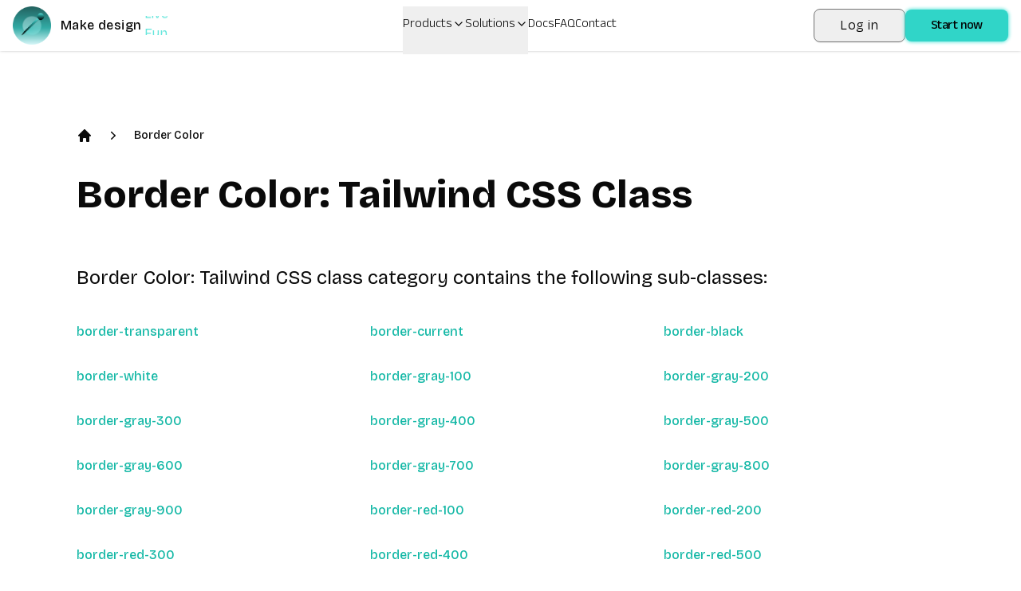

--- FILE ---
content_type: text/html; charset=utf-8
request_url: https://www.divmagic.com/tailwind/Border%20Color
body_size: 63628
content:
<!DOCTYPE html><html lang="en" dir="auto"><head><meta charSet="utf-8"/><meta name="viewport" content="width=device-width, initial-scale=1"/><link rel="stylesheet" href="/_next/static/css/05467beb8cd04651.css" data-precedence="next"/><link rel="stylesheet" href="/_next/static/css/5938d77ff1a76bee.css" data-precedence="next"/><link rel="preload" as="script" fetchPriority="low" href="/_next/static/chunks/webpack-e76dcc2e2a6436f7.js"/><script src="/_next/static/chunks/4bd1b696-182b6b13bdad92e3.js" async=""></script><script src="/_next/static/chunks/7892-636a83ec99b48bfe.js" async=""></script><script src="/_next/static/chunks/main-app-d21c85c8b47855b9.js" async=""></script><script src="/_next/static/chunks/3156-ae6b61bf2f2b6cd3.js" async=""></script><script src="/_next/static/chunks/8720-a282034726088b78.js" async=""></script><script src="/_next/static/chunks/app/%5Blocale%5D/layout-ba96c3facd4d3651.js" async=""></script><script src="/_next/static/chunks/4545-a97d9f69e54e733c.js" async=""></script><script src="/_next/static/chunks/1356-9450a4fe950be7a8.js" async=""></script><script src="/_next/static/chunks/9187-abfe104031f77f45.js" async=""></script><script src="/_next/static/chunks/7447-734acc04f095144a.js" async=""></script><script src="/_next/static/chunks/1395-698d1f3c08991dc0.js" async=""></script><script src="/_next/static/chunks/537-e62056e0bbd74a1a.js" async=""></script><script src="/_next/static/chunks/app/%5Blocale%5D/tailwind/%5B...slug%5D/page-add267339ee7f69d.js" async=""></script><script src="/_next/static/chunks/3122-e16882687897db80.js" async=""></script><script src="/_next/static/chunks/app/%5Blocale%5D/page-5d4582476ff99d0f.js" async=""></script><meta name="next-size-adjust" content=""/><link rel="icon" type="image/png" sizes="32x32" href="https://divmagic.com/static/logo-v3-32x32.png"/><link rel="icon" type="image/png" sizes="64x64" href="https://divmagic.com/static/logo-v3-64x64.png"/><link rel="icon" type="image/webp" sizes="32x32" href="https://divmagic.com/static/logo-v3-32x32.webp"/><link rel="icon" type="image/webp" sizes="64x64" href="https://divmagic.com/static/logo-v3-64x64.webp"/><link rel="icon" type="image/x-icon" sizes="32x32" href="https://divmagic.com/static/favicon.ico"/><link rel="alternate" href="https://divmagic.com/tailwind/Border%20Color" hrefLang="x-default"/><link rel="canonical" href="https://divmagic.com/tailwind/Border%20Color"/><link rel="alternate" href="https://divmagic.com/en/tailwind/Border%20Color" hrefLang="en"/><link rel="alternate" href="https://divmagic.com/de/tailwind/Border%20Color" hrefLang="de"/><link rel="alternate" href="https://divmagic.com/fr/tailwind/Border%20Color" hrefLang="fr"/><link rel="alternate" href="https://divmagic.com/es/tailwind/Border%20Color" hrefLang="es"/><link rel="alternate" href="https://divmagic.com/it/tailwind/Border%20Color" hrefLang="it"/><link rel="alternate" href="https://divmagic.com/pt/tailwind/Border%20Color" hrefLang="pt"/><link rel="alternate" href="https://divmagic.com/nl/tailwind/Border%20Color" hrefLang="nl"/><link rel="alternate" href="https://divmagic.com/sv/tailwind/Border%20Color" hrefLang="sv"/><link rel="alternate" href="https://divmagic.com/no/tailwind/Border%20Color" hrefLang="no"/><link rel="alternate" href="https://divmagic.com/da/tailwind/Border%20Color" hrefLang="da"/><link rel="alternate" href="https://divmagic.com/fi/tailwind/Border%20Color" hrefLang="fi"/><link rel="alternate" href="https://divmagic.com/pl/tailwind/Border%20Color" hrefLang="pl"/><link rel="alternate" href="https://divmagic.com/ro/tailwind/Border%20Color" hrefLang="ro"/><link rel="alternate" href="https://divmagic.com/tr/tailwind/Border%20Color" hrefLang="tr"/><link rel="alternate" href="https://divmagic.com/ru/tailwind/Border%20Color" hrefLang="ru"/><link rel="alternate" href="https://divmagic.com/ja/tailwind/Border%20Color" hrefLang="ja"/><link rel="alternate" href="https://divmagic.com/ko/tailwind/Border%20Color" hrefLang="ko"/><link rel="alternate" href="https://divmagic.com/zh-TW/tailwind/Border%20Color" hrefLang="zh-TW"/><link rel="alternate" href="https://divmagic.com/hi/tailwind/Border%20Color" hrefLang="hi"/><link rel="alternate" href="https://divmagic.com/id/tailwind/Border%20Color" hrefLang="id"/><link rel="alternate" href="https://divmagic.com/vi/tailwind/Border%20Color" hrefLang="vi"/><link rel="alternate" href="https://divmagic.com/th/tailwind/Border%20Color" hrefLang="th"/><link rel="alternate" href="https://divmagic.com/ar/tailwind/Border%20Color" hrefLang="ar"/><script src="/_next/static/chunks/polyfills-42372ed130431b0a.js" noModule=""></script></head><body class="__className_540c37 __variable_540c37"><div hidden=""><!--$?--><template id="B:0"></template><!--/$--></div><script>((a,b,c,d,e,f,g,h)=>{let i=document.documentElement,j=["light","dark"];function k(b){var c;(Array.isArray(a)?a:[a]).forEach(a=>{let c="class"===a,d=c&&f?e.map(a=>f[a]||a):e;c?(i.classList.remove(...d),i.classList.add(f&&f[b]?f[b]:b)):i.setAttribute(a,b)}),c=b,h&&j.includes(c)&&(i.style.colorScheme=c)}if(d)k(d);else try{let a=localStorage.getItem(b)||c,d=g&&"system"===a?window.matchMedia("(prefers-color-scheme: dark)").matches?"dark":"light":a;k(d)}catch(a){}})("class","theme","system",null,["light","dark"],null,true,true)</script><section><!--$?--><template id="B:1"></template><p>Loading...</p><!--/$--></section><!--$?--><template id="B:2"></template><!--/$--><section aria-label="Notifications alt+T" tabindex="-1" aria-live="polite" aria-relevant="additions text" aria-atomic="false"></section><script>requestAnimationFrame(function(){$RT=performance.now()});</script><script src="/_next/static/chunks/webpack-e76dcc2e2a6436f7.js" id="_R_" async=""></script><div hidden id="S:1"><div class="fixed top-0 left-0 right-0 w-full shadow px-4 py-2 bg-[#ffffff33] dark:bg-[#00000033] backdrop-blur-md z-[212121] h-16"><div class="flex justify-between items-center mx-auto h-full"><a class="flex items-center cursor-pointer" aria-label="DivMagic" href="/"><img alt="divmagic " loading="lazy" width="48" height="48" decoding="async" data-nimg="1" class="cursor-pointer" style="color:transparent" src="/_next/static/media/logo-v3.9a74137c.webp"/><span class="ml-3 tracking-wide font-medium text-base whitespace-nowrap">Make design</span><span class="w-20"><div class="relative h-6 overflow-hidden"><div class="absolute"><div class="words"><span class="block h-6 pl-1 text-primary animate-spinWords">Simple</span><span class="block h-6 pl-1 text-primary animate-spinWords">Now</span><span class="block h-6 pl-1 text-primary animate-spinWords">Live</span><span class="block h-6 pl-1 text-primary animate-spinWords">Fun</span><span class="block h-6 pl-1 text-primary animate-spinWords">Matter</span><span class="block h-6 pl-1 text-primary animate-spinWords">Simple</span></div></div></div></span></a><div class="hidden lg:flex gap-x-2 lg:gap-x-8 items-center h-full mx-2"><div class="relative h-full"><button class="font-anek-telugu font-light text-base flex pt-3 pb-12 relative pr-4 h-full">Products<svg xmlns="http://www.w3.org/2000/svg" width="24" height="24" viewBox="0 0 24 24" fill="none" stroke="currentColor" stroke-width="2" stroke-linecap="round" stroke-linejoin="round" class="lucide lucide-chevron-down ml-1 w-4 h-4 absolute right-0 top-3.5 transition-transform duration-300 "><path d="m6 9 6 6 6-6"></path></svg></button></div><div class="relative h-full"><button class="font-anek-telugu font-light text-base flex pt-3 pb-12 relative pr-4 h-full">Solutions<svg xmlns="http://www.w3.org/2000/svg" width="24" height="24" viewBox="0 0 24 24" fill="none" stroke="currentColor" stroke-width="2" stroke-linecap="round" stroke-linejoin="round" class="lucide lucide-chevron-down ml-1 w-4 h-4 absolute right-0 top-3.5 transition-transform duration-300 "><path d="m6 9 6 6 6-6"></path></svg></button></div><a class="font-anek-telugu font-light text-base hidden lg:block" aria-label="Docs" target="_self" href="https://docs.divmagic.com/">Docs</a><a class="font-anek-telugu font-light text-base " aria-label="FAQ" target="_self" href="/faq">FAQ</a><a class="font-anek-telugu font-light text-base " aria-label="Contact" target="_self" href="/#contact">Contact</a></div><div class="hidden lg:flex items-center gap-3"><button data-cy="navbar-login-button" type="button" class="font-light hover:border-primary tracking-wide border border-[#757575] text-base text-black dark:text-white sm:py-2 sm:px-8 rounded-lg shadow-sm hover:shadow-md active:shadow-inner transition-all duration-300 ease-in-out transform whitespace-nowrap py-2 px-4">Log in</button><button class="font-medium font-anek-telugu tracking-tight bg-primary2 whitespace-nowrap text-black text-base px-2 py-1.5 pt-2.5 sm:pb-1.5 sm:px-8 rounded-lg shadow-[0px_0px_4px_1px] shadow-primary hover:shadow-md active:shadow-inner transition-all duration-300 ease-in-out transform">Start now</button></div><button class="ml-4 mr-0 items-center bg-primary/80 text-constant cursor-pointer flex justify-center rounded-md p-2 lg:hidden" aria-label="Open or Close Menu"><svg xmlns="http://www.w3.org/2000/svg" viewBox="0 0 24 24" fill="currentColor" class="w-6 h-6"><path fill-rule="evenodd" d="M3 6.75A.75.75 0 013.75 6h16.5a.75.75 0 010 1.5H3.75A.75.75 0 013 6.75zM3 12a.75.75 0 01.75-.75h16.5a.75.75 0 010 1.5H3.75A.75.75 0 013 12zm0 5.25a.75.75 0 01.75-.75h16.5a.75.75 0 010 1.5H3.75a.75.75 0 01-.75-.75z" clip-rule="evenodd"></path></svg></button></div></div><div class="fixed top-0 left-0 right-0 z-[212122] h-full backdrop-blur-sm lg:hidden hidden"><div class="m-2 border rounded border-seperator"><div class="bg-sidebar-primary-foreground dark:bg-constant-3 rounded-lg overflow-hidden"><div class="items-center flex justify-between px-5 pt-4"><a class="flex items-center cursor-pointer" aria-label="DivMagic" href="/"><img alt="divmagic " loading="lazy" width="48" height="48" decoding="async" data-nimg="1" class="cursor-pointer" style="color:transparent" src="/_next/static/media/logo-v3.9a74137c.webp"/><span class="ml-3 tracking-wide font-medium text-tertiary dark:text-constant text-base whitespace-nowrap">Make design</span><span class="w-20"><div class="relative h-6 overflow-hidden"><div class="absolute"><div class="words"><span class="block h-6 pl-1 text-primary animate-spinWords">Simple</span><span class="block h-6 pl-1 text-primary animate-spinWords">Now</span><span class="block h-6 pl-1 text-primary animate-spinWords">Live</span><span class="block h-6 pl-1 text-primary animate-spinWords">Fun</span><span class="block h-6 pl-1 text-primary animate-spinWords">Matter</span><span class="block h-6 pl-1 text-primary animate-spinWords">Simple</span></div></div></div></span></a><div class=""><button class="items-center text-constant-3 dark:text-constant cursor-pointer inline-flex h-10 justify-center w-10 rounded-md p-2" aria-label="Open or Close Menu"><svg xmlns="http://www.w3.org/2000/svg" viewBox="0 0 24 24" fill="currentColor" class="w-6 h-6"><path fill-rule="evenodd" d="M5.47 5.47a.75.75 0 011.06 0L12 10.94l5.47-5.47a.75.75 0 111.06 1.06L13.06 12l5.47 5.47a.75.75 0 11-1.06 1.06L12 13.06l-5.47 5.47a.75.75 0 01-1.06-1.06L10.94 12 5.47 6.53a.75.75 0 010-1.06z" clip-rule="evenodd"></path></svg></button></div></div><div class="p-6"><div class="px-2 flex flex-col gap-y-4"><div class="flex flex-col"><button class="text-blue-950 dark:text-constant text-lg font-semibold flex justify-between items-center">Products<svg xmlns="http://www.w3.org/2000/svg" width="24" height="24" viewBox="0 0 24 24" fill="none" stroke="currentColor" stroke-width="2" stroke-linecap="round" stroke-linejoin="round" class="lucide lucide-chevron-down ml-2 w-5 h-5 transition-transform "><path d="m6 9 6 6 6-6"></path></svg></button></div><div class="flex flex-col"><button class="text-blue-950 dark:text-constant text-lg font-semibold flex justify-between items-center">Solutions<svg xmlns="http://www.w3.org/2000/svg" width="24" height="24" viewBox="0 0 24 24" fill="none" stroke="currentColor" stroke-width="2" stroke-linecap="round" stroke-linejoin="round" class="lucide lucide-chevron-down ml-2 w-5 h-5 transition-transform "><path d="m6 9 6 6 6-6"></path></svg></button></div><div class="flex flex-col"><a class="text-blue-950 dark:text-constant text-lg font-semibold flex justify-between items-center" href="https://docs.divmagic.com/">Docs</a></div><div class="flex flex-col"><a class="text-blue-950 dark:text-constant text-lg font-semibold flex justify-between items-center" href="/faq">FAQ</a></div><div class="flex flex-col"><a class="text-blue-950 dark:text-constant text-lg font-semibold flex justify-between items-center" href="/#contact">Contact</a></div><button class="font-medium font-anek-telugu tracking-tight bg-primary2 whitespace-nowrap text-black text-base px-2 py-1.5 pt-2.5 sm:pb-1.5 sm:px-8 rounded-lg shadow-[0px_0px_4px_1px] shadow-primary hover:shadow-md active:shadow-inner transition-all duration-300 ease-in-out transform">Start now</button><button data-cy="navbar-login-button" type="button" class="font-medium tracking-tight whitespace-nowrap text-base px-8 rounded-lg shadow-[0px_0px_4px_1px] shadow-primary active:shadow-inner hover:text-black transition-all duration-300 ease-in-out transform whitespace-nowrap py-2 px-4 bg-constant text-constant-3">Log in</button></div></div></div></div></div><div class="h-20 md:h-24 lg:h-32"></div><main class="max-w-6xl mx-auto p-4 md:p-6 lg:p-8"><ol class="items-center flex mb-6 sm:mb-10"><li class="list-item"><div><a class=" cursor-pointer" href="/tailwind"><svg aria-hidden="true" class="h-5 w-5" fill="currentColor" viewBox="0 0 20 20"><path clip-rule="evenodd" d="M9.293 2.293a1 1 0 011.414 0l7 7A1 1 0 0117 11h-1v6a1 1 0 01-1 1h-2a1 1 0 01-1-1v-3a1 1 0 00-1-1H9a1 1 0 00-1 1v3a1 1 0 01-1 1H5a1 1 0 01-1-1v-6H3a1 1 0 01-.707-1.707l7-7z" fill="currentColor" fill-rule="evenodd"></path></svg></a></div></li><li class="list-item ml-4"><div class="items-center flex"><svg aria-hidden="true" class="h-5 w-5" fill="currentColor" viewBox="0 0 20 20"><path clip-rule="evenodd" d="M7.21 14.77a.75.75 0 01.02-1.06L11.168 10 7.23 6.29a.75.75 0 111.04-1.08l4.5 4.25a.75.75 0 010 1.08l-4.5 4.25a.75.75 0 01-1.06-.02z" fill="currentColor" fill-rule="evenodd"></path></svg><a class="cursor-pointer text-sm font-medium ml-4" href="/tailwind/Border%20Color">Border Color</a></div></li></ol><h1 class="text-2xl sm:text-3xl md:text-4xl lg:text-5xl font-extrabold mb-0 md:mb-8">Border Color<!-- -->: <!-- -->Tailwind CSS Class</h1><div class="pt-8"><p class="text-2xl font-normal mb-4">Border Color<!-- -->: <!-- -->Tailwind CSS class category contains the following sub-classes:</p><div class="grid grid-cols-1 md:grid-cols-2 lg:grid-cols-3 gap-4 pt-4"><div class="py-2"><a class=" font-medium text-teal-500 hover:text-teal-800 hover:underline" href="/tailwind/Border%20Color/border-transparent">border-transparent</a></div><div class="py-2"><a class=" font-medium text-teal-500 hover:text-teal-800 hover:underline" href="/tailwind/Border%20Color/border-current">border-current</a></div><div class="py-2"><a class=" font-medium text-teal-500 hover:text-teal-800 hover:underline" href="/tailwind/Border%20Color/border-black">border-black</a></div><div class="py-2"><a class=" font-medium text-teal-500 hover:text-teal-800 hover:underline" href="/tailwind/Border%20Color/border-white">border-white</a></div><div class="py-2"><a class=" font-medium text-teal-500 hover:text-teal-800 hover:underline" href="/tailwind/Border%20Color/border-gray-100">border-gray-100</a></div><div class="py-2"><a class=" font-medium text-teal-500 hover:text-teal-800 hover:underline" href="/tailwind/Border%20Color/border-gray-200">border-gray-200</a></div><div class="py-2"><a class=" font-medium text-teal-500 hover:text-teal-800 hover:underline" href="/tailwind/Border%20Color/border-gray-300">border-gray-300</a></div><div class="py-2"><a class=" font-medium text-teal-500 hover:text-teal-800 hover:underline" href="/tailwind/Border%20Color/border-gray-400">border-gray-400</a></div><div class="py-2"><a class=" font-medium text-teal-500 hover:text-teal-800 hover:underline" href="/tailwind/Border%20Color/border-gray-500">border-gray-500</a></div><div class="py-2"><a class=" font-medium text-teal-500 hover:text-teal-800 hover:underline" href="/tailwind/Border%20Color/border-gray-600">border-gray-600</a></div><div class="py-2"><a class=" font-medium text-teal-500 hover:text-teal-800 hover:underline" href="/tailwind/Border%20Color/border-gray-700">border-gray-700</a></div><div class="py-2"><a class=" font-medium text-teal-500 hover:text-teal-800 hover:underline" href="/tailwind/Border%20Color/border-gray-800">border-gray-800</a></div><div class="py-2"><a class=" font-medium text-teal-500 hover:text-teal-800 hover:underline" href="/tailwind/Border%20Color/border-gray-900">border-gray-900</a></div><div class="py-2"><a class=" font-medium text-teal-500 hover:text-teal-800 hover:underline" href="/tailwind/Border%20Color/border-red-100">border-red-100</a></div><div class="py-2"><a class=" font-medium text-teal-500 hover:text-teal-800 hover:underline" href="/tailwind/Border%20Color/border-red-200">border-red-200</a></div><div class="py-2"><a class=" font-medium text-teal-500 hover:text-teal-800 hover:underline" href="/tailwind/Border%20Color/border-red-300">border-red-300</a></div><div class="py-2"><a class=" font-medium text-teal-500 hover:text-teal-800 hover:underline" href="/tailwind/Border%20Color/border-red-400">border-red-400</a></div><div class="py-2"><a class=" font-medium text-teal-500 hover:text-teal-800 hover:underline" href="/tailwind/Border%20Color/border-red-500">border-red-500</a></div><div class="py-2"><a class=" font-medium text-teal-500 hover:text-teal-800 hover:underline" href="/tailwind/Border%20Color/border-red-600">border-red-600</a></div><div class="py-2"><a class=" font-medium text-teal-500 hover:text-teal-800 hover:underline" href="/tailwind/Border%20Color/border-red-700">border-red-700</a></div><div class="py-2"><a class=" font-medium text-teal-500 hover:text-teal-800 hover:underline" href="/tailwind/Border%20Color/border-red-800">border-red-800</a></div><div class="py-2"><a class=" font-medium text-teal-500 hover:text-teal-800 hover:underline" href="/tailwind/Border%20Color/border-red-900">border-red-900</a></div><div class="py-2"><a class=" font-medium text-teal-500 hover:text-teal-800 hover:underline" href="/tailwind/Border%20Color/border-orange-100">border-orange-100</a></div><div class="py-2"><a class=" font-medium text-teal-500 hover:text-teal-800 hover:underline" href="/tailwind/Border%20Color/border-orange-200">border-orange-200</a></div><div class="py-2"><a class=" font-medium text-teal-500 hover:text-teal-800 hover:underline" href="/tailwind/Border%20Color/border-orange-300">border-orange-300</a></div><div class="py-2"><a class=" font-medium text-teal-500 hover:text-teal-800 hover:underline" href="/tailwind/Border%20Color/border-orange-400">border-orange-400</a></div><div class="py-2"><a class=" font-medium text-teal-500 hover:text-teal-800 hover:underline" href="/tailwind/Border%20Color/border-orange-500">border-orange-500</a></div><div class="py-2"><a class=" font-medium text-teal-500 hover:text-teal-800 hover:underline" href="/tailwind/Border%20Color/border-orange-600">border-orange-600</a></div><div class="py-2"><a class=" font-medium text-teal-500 hover:text-teal-800 hover:underline" href="/tailwind/Border%20Color/border-orange-700">border-orange-700</a></div><div class="py-2"><a class=" font-medium text-teal-500 hover:text-teal-800 hover:underline" href="/tailwind/Border%20Color/border-orange-800">border-orange-800</a></div><div class="py-2"><a class=" font-medium text-teal-500 hover:text-teal-800 hover:underline" href="/tailwind/Border%20Color/border-orange-900">border-orange-900</a></div><div class="py-2"><a class=" font-medium text-teal-500 hover:text-teal-800 hover:underline" href="/tailwind/Border%20Color/border-yellow-100">border-yellow-100</a></div><div class="py-2"><a class=" font-medium text-teal-500 hover:text-teal-800 hover:underline" href="/tailwind/Border%20Color/border-yellow-200">border-yellow-200</a></div><div class="py-2"><a class=" font-medium text-teal-500 hover:text-teal-800 hover:underline" href="/tailwind/Border%20Color/border-yellow-300">border-yellow-300</a></div><div class="py-2"><a class=" font-medium text-teal-500 hover:text-teal-800 hover:underline" href="/tailwind/Border%20Color/border-yellow-400">border-yellow-400</a></div><div class="py-2"><a class=" font-medium text-teal-500 hover:text-teal-800 hover:underline" href="/tailwind/Border%20Color/border-yellow-500">border-yellow-500</a></div><div class="py-2"><a class=" font-medium text-teal-500 hover:text-teal-800 hover:underline" href="/tailwind/Border%20Color/border-yellow-600">border-yellow-600</a></div><div class="py-2"><a class=" font-medium text-teal-500 hover:text-teal-800 hover:underline" href="/tailwind/Border%20Color/border-yellow-700">border-yellow-700</a></div><div class="py-2"><a class=" font-medium text-teal-500 hover:text-teal-800 hover:underline" href="/tailwind/Border%20Color/border-yellow-800">border-yellow-800</a></div><div class="py-2"><a class=" font-medium text-teal-500 hover:text-teal-800 hover:underline" href="/tailwind/Border%20Color/border-yellow-900">border-yellow-900</a></div><div class="py-2"><a class=" font-medium text-teal-500 hover:text-teal-800 hover:underline" href="/tailwind/Border%20Color/border-green-100">border-green-100</a></div><div class="py-2"><a class=" font-medium text-teal-500 hover:text-teal-800 hover:underline" href="/tailwind/Border%20Color/border-green-200">border-green-200</a></div><div class="py-2"><a class=" font-medium text-teal-500 hover:text-teal-800 hover:underline" href="/tailwind/Border%20Color/border-green-300">border-green-300</a></div><div class="py-2"><a class=" font-medium text-teal-500 hover:text-teal-800 hover:underline" href="/tailwind/Border%20Color/border-green-400">border-green-400</a></div><div class="py-2"><a class=" font-medium text-teal-500 hover:text-teal-800 hover:underline" href="/tailwind/Border%20Color/border-green-500">border-green-500</a></div><div class="py-2"><a class=" font-medium text-teal-500 hover:text-teal-800 hover:underline" href="/tailwind/Border%20Color/border-green-600">border-green-600</a></div><div class="py-2"><a class=" font-medium text-teal-500 hover:text-teal-800 hover:underline" href="/tailwind/Border%20Color/border-green-700">border-green-700</a></div><div class="py-2"><a class=" font-medium text-teal-500 hover:text-teal-800 hover:underline" href="/tailwind/Border%20Color/border-green-800">border-green-800</a></div><div class="py-2"><a class=" font-medium text-teal-500 hover:text-teal-800 hover:underline" href="/tailwind/Border%20Color/border-green-900">border-green-900</a></div><div class="py-2"><a class=" font-medium text-teal-500 hover:text-teal-800 hover:underline" href="/tailwind/Border%20Color/border-teal-100">border-teal-100</a></div><div class="py-2"><a class=" font-medium text-teal-500 hover:text-teal-800 hover:underline" href="/tailwind/Border%20Color/border-teal-200">border-teal-200</a></div><div class="py-2"><a class=" font-medium text-teal-500 hover:text-teal-800 hover:underline" href="/tailwind/Border%20Color/border-teal-300">border-teal-300</a></div><div class="py-2"><a class=" font-medium text-teal-500 hover:text-teal-800 hover:underline" href="/tailwind/Border%20Color/border-teal-400">border-teal-400</a></div><div class="py-2"><a class=" font-medium text-teal-500 hover:text-teal-800 hover:underline" href="/tailwind/Border%20Color/border-teal-500">border-teal-500</a></div><div class="py-2"><a class=" font-medium text-teal-500 hover:text-teal-800 hover:underline" href="/tailwind/Border%20Color/border-teal-600">border-teal-600</a></div><div class="py-2"><a class=" font-medium text-teal-500 hover:text-teal-800 hover:underline" href="/tailwind/Border%20Color/border-teal-700">border-teal-700</a></div><div class="py-2"><a class=" font-medium text-teal-500 hover:text-teal-800 hover:underline" href="/tailwind/Border%20Color/border-teal-800">border-teal-800</a></div><div class="py-2"><a class=" font-medium text-teal-500 hover:text-teal-800 hover:underline" href="/tailwind/Border%20Color/border-teal-900">border-teal-900</a></div><div class="py-2"><a class=" font-medium text-teal-500 hover:text-teal-800 hover:underline" href="/tailwind/Border%20Color/border-blue-100">border-blue-100</a></div><div class="py-2"><a class=" font-medium text-teal-500 hover:text-teal-800 hover:underline" href="/tailwind/Border%20Color/border-blue-200">border-blue-200</a></div><div class="py-2"><a class=" font-medium text-teal-500 hover:text-teal-800 hover:underline" href="/tailwind/Border%20Color/border-blue-300">border-blue-300</a></div><div class="py-2"><a class=" font-medium text-teal-500 hover:text-teal-800 hover:underline" href="/tailwind/Border%20Color/border-blue-400">border-blue-400</a></div><div class="py-2"><a class=" font-medium text-teal-500 hover:text-teal-800 hover:underline" href="/tailwind/Border%20Color/border-blue-500">border-blue-500</a></div><div class="py-2"><a class=" font-medium text-teal-500 hover:text-teal-800 hover:underline" href="/tailwind/Border%20Color/border-blue-600">border-blue-600</a></div><div class="py-2"><a class=" font-medium text-teal-500 hover:text-teal-800 hover:underline" href="/tailwind/Border%20Color/border-blue-700">border-blue-700</a></div><div class="py-2"><a class=" font-medium text-teal-500 hover:text-teal-800 hover:underline" href="/tailwind/Border%20Color/border-blue-800">border-blue-800</a></div><div class="py-2"><a class=" font-medium text-teal-500 hover:text-teal-800 hover:underline" href="/tailwind/Border%20Color/border-blue-900">border-blue-900</a></div><div class="py-2"><a class=" font-medium text-teal-500 hover:text-teal-800 hover:underline" href="/tailwind/Border%20Color/border-indigo-100">border-indigo-100</a></div><div class="py-2"><a class=" font-medium text-teal-500 hover:text-teal-800 hover:underline" href="/tailwind/Border%20Color/border-indigo-200">border-indigo-200</a></div><div class="py-2"><a class=" font-medium text-teal-500 hover:text-teal-800 hover:underline" href="/tailwind/Border%20Color/border-indigo-300">border-indigo-300</a></div><div class="py-2"><a class=" font-medium text-teal-500 hover:text-teal-800 hover:underline" href="/tailwind/Border%20Color/border-indigo-400">border-indigo-400</a></div><div class="py-2"><a class=" font-medium text-teal-500 hover:text-teal-800 hover:underline" href="/tailwind/Border%20Color/border-indigo-500">border-indigo-500</a></div><div class="py-2"><a class=" font-medium text-teal-500 hover:text-teal-800 hover:underline" href="/tailwind/Border%20Color/border-indigo-600">border-indigo-600</a></div><div class="py-2"><a class=" font-medium text-teal-500 hover:text-teal-800 hover:underline" href="/tailwind/Border%20Color/border-indigo-700">border-indigo-700</a></div><div class="py-2"><a class=" font-medium text-teal-500 hover:text-teal-800 hover:underline" href="/tailwind/Border%20Color/border-indigo-800">border-indigo-800</a></div><div class="py-2"><a class=" font-medium text-teal-500 hover:text-teal-800 hover:underline" href="/tailwind/Border%20Color/border-indigo-900">border-indigo-900</a></div><div class="py-2"><a class=" font-medium text-teal-500 hover:text-teal-800 hover:underline" href="/tailwind/Border%20Color/border-purple-100">border-purple-100</a></div><div class="py-2"><a class=" font-medium text-teal-500 hover:text-teal-800 hover:underline" href="/tailwind/Border%20Color/border-purple-200">border-purple-200</a></div><div class="py-2"><a class=" font-medium text-teal-500 hover:text-teal-800 hover:underline" href="/tailwind/Border%20Color/border-purple-300">border-purple-300</a></div><div class="py-2"><a class=" font-medium text-teal-500 hover:text-teal-800 hover:underline" href="/tailwind/Border%20Color/border-purple-400">border-purple-400</a></div><div class="py-2"><a class=" font-medium text-teal-500 hover:text-teal-800 hover:underline" href="/tailwind/Border%20Color/border-purple-500">border-purple-500</a></div><div class="py-2"><a class=" font-medium text-teal-500 hover:text-teal-800 hover:underline" href="/tailwind/Border%20Color/border-purple-600">border-purple-600</a></div><div class="py-2"><a class=" font-medium text-teal-500 hover:text-teal-800 hover:underline" href="/tailwind/Border%20Color/border-purple-700">border-purple-700</a></div><div class="py-2"><a class=" font-medium text-teal-500 hover:text-teal-800 hover:underline" href="/tailwind/Border%20Color/border-purple-800">border-purple-800</a></div><div class="py-2"><a class=" font-medium text-teal-500 hover:text-teal-800 hover:underline" href="/tailwind/Border%20Color/border-purple-900">border-purple-900</a></div><div class="py-2"><a class=" font-medium text-teal-500 hover:text-teal-800 hover:underline" href="/tailwind/Border%20Color/border-pink-100">border-pink-100</a></div><div class="py-2"><a class=" font-medium text-teal-500 hover:text-teal-800 hover:underline" href="/tailwind/Border%20Color/border-pink-200">border-pink-200</a></div><div class="py-2"><a class=" font-medium text-teal-500 hover:text-teal-800 hover:underline" href="/tailwind/Border%20Color/border-pink-300">border-pink-300</a></div><div class="py-2"><a class=" font-medium text-teal-500 hover:text-teal-800 hover:underline" href="/tailwind/Border%20Color/border-pink-400">border-pink-400</a></div><div class="py-2"><a class=" font-medium text-teal-500 hover:text-teal-800 hover:underline" href="/tailwind/Border%20Color/border-pink-500">border-pink-500</a></div><div class="py-2"><a class=" font-medium text-teal-500 hover:text-teal-800 hover:underline" href="/tailwind/Border%20Color/border-pink-600">border-pink-600</a></div><div class="py-2"><a class=" font-medium text-teal-500 hover:text-teal-800 hover:underline" href="/tailwind/Border%20Color/border-pink-700">border-pink-700</a></div><div class="py-2"><a class=" font-medium text-teal-500 hover:text-teal-800 hover:underline" href="/tailwind/Border%20Color/border-pink-800">border-pink-800</a></div><div class="py-2"><a class=" font-medium text-teal-500 hover:text-teal-800 hover:underline" href="/tailwind/Border%20Color/border-pink-900">border-pink-900</a></div></div></div></main><div class="py-24 flex flex-col items-center md:flex md:flex-row md:items-start"><div class="w-full md:w-1/2 px-6 lg:px-10 py-12 "><p class="w-3/4 font-anek-telugu font-normal text-3xl">Got feedback or an issue? Let us know through our platform, and we&#x27;ll handle the rest!</p><a href="https://forms.gle/cft4kajzw2r9G6ZLA" target="_blank" rel="noopener noreferrer"><button class="font-medium font-anek-telugu tracking-tight bg-primary2 whitespace-nowrap text-black text-base px-2 py-1.5 pt-2.5 sm:pb-1.5 sm:px-8 rounded-lg shadow-[0px_0px_4px_1px] shadow-primary hover:shadow-md active:shadow-inner transition-all duration-300 ease-in-out transform font-anek-telugu mt-8">Give feedback</button></a></div><div class="flex w-full md:w-1/2"><div class="w-full px-6 lg:px-10 py-6 rounded-lg dark:shadow-lg"><div class="mb-8"><h1 class="text-3xl md:text-6xl font-anek-telugu font-bold">Want to stay up to date?</h1><p class="text-2xl font-anek-telugu">Join the DivMagic email list!</p></div><form class="space-y-6"><div class="flex space-x-4"><div class="flex flex-col w-full"><label class="block text-sm text-foreground mb-2" for="full-name">Full Name</label><input type="text" class="flex h-10 w-full rounded-md border border-input bg-background px-3 py-2 text-sm ring-offset-background file:border-0 file:bg-transparent file:text-sm file:font-medium file:text-foreground placeholder:text-muted-foreground focus-visible:outline-none focus-visible:ring-2 focus-visible:ring-ring focus-visible:ring-offset-2 disabled:cursor-not-allowed disabled:opacity-50" id="full-name" placeholder="Your Name" value=""/></div><div class="flex flex-col w-full"><label class="block text-sm text-foreground mb-2" for="email">Email</label><input type="email" class="flex h-10 w-full rounded-md border border-input bg-background px-3 py-2 text-sm ring-offset-background file:border-0 file:bg-transparent file:text-sm file:font-medium file:text-foreground placeholder:text-muted-foreground focus-visible:outline-none focus-visible:ring-2 focus-visible:ring-ring focus-visible:ring-offset-2 disabled:cursor-not-allowed disabled:opacity-50" id="email" placeholder="Your Email" value=""/></div></div><button class="inline-flex items-center justify-center gap-2 whitespace-nowrap rounded-md text-sm font-medium transition-colors focus-visible:outline-none focus-visible:ring-1 focus-visible:ring-ring disabled:pointer-events-none disabled:opacity-50 [&amp;_svg]:pointer-events-none [&amp;_svg]:size-4 [&amp;_svg]:shrink-0 bg-primary text-zinc-800 shadow hover:bg-primary/70 active:bg-primary/90 h-9 px-4 py-2 w-full" aria-label="Subscribe to newsletter">Subscribe</button></form></div></div></div><div id="contact" class=""><div class="mx-auto p-4 md:p-6 lg:p-16 lg:py-24 md:flex-row gap-y-8 md:gap-y-0 gap-x-4 flex-col flex flex-wrap whitespace-break-spaces"><div class="flex-1 flex items-center justify-center md:items-start min-w-[%16]"><a class="flex items-center flex-col cursor-pointer" aria-label="DivMagic" href="/"><div class="flex items-center mb-2"><img alt="divmagic " loading="lazy" width="48" height="48" decoding="async" data-nimg="1" class="cursor-pointer w-8 h-8" style="color:transparent" src="/_next/static/media/logo-v3.9a74137c.webp"/><span class="ml-2 tracking-wide font-medium md:text-lg from-primary to-chart-6 dark:to-chart-2 bg-gradient-to-r bg-clip-text text-transparent">DivMagic</span></div></a></div><div class="flex-1 min-w-[%16] flex flex-col gap-y-2 text-center md:text-right"><h2 class="font-semibold font-anek-telugu">Resources</h2><ul class="mt-2 text-foreground text-base font-anek-telugu"><li class="list-item"><a class="cursor-pointer" target="_blank" aria-label="Documentation" href="https://docs.divmagic.com/">Documentation</a></li><li class="list-item mt-2"><a class="cursor-pointer" aria-label="Blog" href="/blog">Blog</a></li><li class="list-item mt-2"><a class="cursor-pointer" aria-label="Best Practices" href="/best-practices">Best Practices</a></li><li class="list-item mt-2 "><div class="flex items-center justify-center md:justify-end md:items-end"><a class="cursor-pointer " aria-label="Changelog" href="/changelog">Changelog</a><div class="flex whitespace-nowrap bg-gradient-to-r from-primary to-sidebar-ring ml-2 w-fit rounded-full px-3 py-0 border border-constant items-center justify-center"><span class="text-[0.6rem] pt-1 text-constant font-semibold tracking-wide uppercase ">🚀 <!-- -->Update</span></div></div></li><li class="list-item mt-2"><a class="cursor-pointer" aria-label="Tailwind CSS Class Library" target="_blank" href="/tailwind">Tailwind CSS Class Library</a></li><li class="list-item mt-2"><a class="cursor-pointer" aria-label="wordpress integration" href="/wordpress">WordPress</a></li></ul></div><div class="flex-1 min-w-[%16] flex flex-col gap-y-2 text-center md:text-right"><h2 class="font-semibold font-anek-telugu">Support</h2><ul class="mt-3 text-foreground text-base font-anek-telugu"><li class="list-item"><a class="cursor-pointer" href="https://feedback.divmagic.com/" target="_blank" aria-label="Provide Feedback">Provide Feedback</a></li><li class="list-item mt-2"><a class="cursor-pointer" aria-label="Help" href="mailto:support@divmagic.com">Help</a></li><li class="list-item mt-2"><a class="cursor-pointer" aria-label="Contact" href="mailto:support@divmagic.com">Contact</a></li><li class="list-item mt-2"><a class="cursor-pointer" href="https://forms.gle/cft4kajzw2r9G6ZLA" target="_blank" aria-label="Report a Bug">Report a Bug</a></li><li class="list-item mt-2"><a class="cursor-pointer" href="https://divmagic.com" target="_blank" aria-label="Affiliate Program">Affiliate Program</a></li></ul></div><div class="flex-1 min-w-[%16] flex flex-col gap-y-1 text-center md:text-right"><h2 class="font-semibold font-anek-telugu">Tools</h2><div class="text-base text-foreground font-anek-telugu"><ul class="mt-3"><li class="list-item"><a class="cursor-pointer" aria-label="Studio" href="/studio">Studio</a></li></ul><ul class="mt-3"><li class="list-item"><a class="cursor-pointer" aria-label="HTML to JSX Converter" href="/tools/html-to-jsx">HTML to JSX Converter</a></li></ul><ul class="mt-3"><li class="list-item"><a class="cursor-pointer" aria-label="JSX to HTML Converter" href="/tools/jsx-to-html">JSX to HTML Converter</a></li></ul><ul class="mt-3"><li class="list-item"><a class="cursor-pointer" aria-label="CSS to Tailwind CSS Converter" href="/tools/css-to-tailwind">CSS to Tailwind CSS Converter</a></li></ul><ul class="mt-3"><li class="list-item"><a class="cursor-pointer" aria-label="HTML to JSX Converter" href="/tools/color-converter">Color Converter</a></li></ul><ul class="mt-3"><li class="list-item"><a class="cursor-pointer" aria-label="Gradient Generator" href="/tools/gradient-generator">Gradient Generator</a></li></ul><ul class="mt-3"><li class="list-item"><a class="cursor-pointer" aria-label="JSON to TypeScript" href="/tools/json-to-typescript">JSON to TypeScript</a></li></ul></div></div><div class="flex-1 min-w-[%16] flex flex-col gap-y-1 items-center md:items-end"><h2 class="font-semibold mb-2 font-anek-telugu">Social</h2><a class="cursor-pointer" target="_blank" aria-label="GitHub" href="https://github.com/DivMagicCom/DivMagic"><svg aria-hidden="true" class="cursor-pointer h-6 align-middle w-6 overflow-hidden" fill="currentColor" viewBox="0 0 24 24"><path clip-rule="evenodd" d="M12 2C6.477 2 2 6.484 2 12.017c0 4.425 2.865 8.18 6.839 9.504.5.092.682-.217.682-.483 0-.237-.008-.868-.013-1.703-2.782.605-3.369-1.343-3.369-1.343-.454-1.158-1.11-1.466-1.11-1.466-.908-.62.069-.608.069-.608 1.003.07 1.531 1.032 1.531 1.032.892 1.53 2.341 1.088 2.91.832.092-.647.35-1.088.636-1.338-2.22-.253-4.555-1.113-4.555-4.951 0-1.093.39-1.988 1.029-2.688-.103-.253-.446-1.272.098-2.65 0 0 .84-.27 2.75 1.026A9.564 9.564 0 0112 6.844c.85.004 1.705.115 2.504.337 1.909-1.296 2.747-1.027 2.747-1.027.546 1.379.202 2.398.1 2.651.64.7 1.028 1.595 1.028 2.688 0 3.848-2.339 4.695-4.566 4.943.359.309.678.92.678 1.855 0 1.338-.012 2.419-.012 2.747 0 .268.18.58.688.482A10.019 10.019 0 0022 12.017C22 6.484 17.522 2 12 2z" fill="currentColor" fill-rule="evenodd"></path></svg></a><a class="cursor-pointer" target="_blank" aria-label="YouTube" href="https://www.youtube.com/@DivMagic"><svg class="cursor-pointer h-7 align-middle w-7 overflow-hidden fill-text-muted " viewBox="0 0 50 50" width="50px" xmlns="http://www.w3.org/2000/svg"><path d="M 44.898438 14.5 C 44.5 12.300781 42.601563 10.699219 40.398438 10.199219 C 37.101563 9.5 31 9 24.398438 9 C 17.800781 9 11.601563 9.5 8.300781 10.199219 C 6.101563 10.699219 4.199219 12.199219 3.800781 14.5 C 3.398438 17 3 20.5 3 25 C 3 29.5 3.398438 33 3.898438 35.5 C 4.300781 37.699219 6.199219 39.300781 8.398438 39.800781 C 11.898438 40.5 17.898438 41 24.5 41 C 31.101563 41 37.101563 40.5 40.601563 39.800781 C 42.800781 39.300781 44.699219 37.800781 45.101563 35.5 C 45.5 33 46 29.398438 46.101563 25 C 45.898438 20.5 45.398438 17 44.898438 14.5 Z M 19 32 L 19 18 L 31.199219 25 Z"></path></svg></a></div><div class="flex-1 min-w-[%16] flex flex-col gap-y-2 items-center text-center md:text-right"><h2 class="font-semibold font-anek-telugu">Terms &amp; Policies</h2><ul class="mt-3 text-foreground text-base font-anek-telugu"><li class="list-item"><a class="cursor-pointer" aria-label="Terms of Use" href="/terms">Terms of Use</a></li><li class="list-item mt-2"><a class="cursor-pointer" aria-label="Privacy" href="/privacy">Privacy</a></li></ul></div></div><div class="w-full flex-col sm:flex sm:flex-row justify-between px-14 py-4 "><p class="text-center">© 2026. All rights reserved.</p><div class="flex gap-x-4 justify-center mt-4  md:justify-between sm:mt-0 "><div class="relative inline-block"><button class="inline-flex items-center justify-center whitespace-nowrap rounded-md text-sm font-medium ring-offset-background transition-colors focus-visible:outline-none focus-visible:ring-2 focus-visible:ring-ring focus-visible:ring-offset-2 disabled:pointer-events-none disabled:opacity-50 border border-input bg-background hover:bg-accent hover:text-accent-foreground w-8 h-8 dark:bg-transparent dark:border-[#757575] dark:hover:bg-gray-200 dark:hover:text-black !ring-offset-0 !ring-0"><svg xmlns="http://www.w3.org/2000/svg" width="24" height="24" viewBox="0 0 24 24" fill="none" stroke="currentColor" stroke-width="2" stroke-linecap="round" stroke-linejoin="round" class="lucide lucide-sun h-[1.2rem] w-[1.2rem] rotate-0 scale-100 transition-all dark:-rotate-90 dark:scale-0"><circle cx="12" cy="12" r="4"></circle><path d="M12 2v2"></path><path d="M12 20v2"></path><path d="m4.93 4.93 1.41 1.41"></path><path d="m17.66 17.66 1.41 1.41"></path><path d="M2 12h2"></path><path d="M20 12h2"></path><path d="m6.34 17.66-1.41 1.41"></path><path d="m19.07 4.93-1.41 1.41"></path></svg><svg xmlns="http://www.w3.org/2000/svg" width="24" height="24" viewBox="0 0 24 24" fill="none" stroke="currentColor" stroke-width="2" stroke-linecap="round" stroke-linejoin="round" class="lucide lucide-moon absolute h-[1.2rem] w-[1.2rem] rotate-90 scale-0 transition-all dark:rotate-0 dark:scale-100"><path d="M12 3a6 6 0 0 0 9 9 9 9 0 1 1-9-9Z"></path></svg><span class="sr-only">Toggle theme</span></button></div><div class="flex items-center bg-transparent"><div class=""><svg aria-hidden="true" class="h-4 w-4 inline-block" fill="currentColor" focusable="false" role="presentation" viewBox="0 0 16 16" xmlns="http://www.w3.org/2000/svg"><path d="M8 .25a7.77 7.77 0 0 1 7.75 7.78 7.75 7.75 0 0 1-7.52 7.72h-.25A7.75 7.75 0 0 1 .25 8.24v-.25A7.75 7.75 0 0 1 8 .25zm1.95 8.5h-3.9c.15 2.9 1.17 5.34 1.88 5.5H8c.68 0 1.72-2.37 1.93-5.23zm4.26 0h-2.76c-.09 1.96-.53 3.78-1.18 5.08A6.26 6.26 0 0 0 14.17 9zm-9.67 0H1.8a6.26 6.26 0 0 0 3.94 5.08 12.59 12.59 0 0 1-1.16-4.7l-.03-.38zm1.2-6.58-.12.05a6.26 6.26 0 0 0-3.83 5.03h2.75c.09-1.83.48-3.54 1.06-4.81zm2.25-.42c-.7 0-1.78 2.51-1.94 5.5h3.9c-.15-2.9-1.18-5.34-1.89-5.5h-.07zm2.28.43.03.05a12.95 12.95 0 0 1 1.15 5.02h2.75a6.28 6.28 0 0 0-3.93-5.07z" fill="currentColor"></path></svg></div><select id="language-switcher" class="ml-1 bg-transparent"><option value="en" selected="">English</option><option value="de">Deutsch</option><option value="fr">Français</option><option value="es">Español</option><option value="it">Italiano</option><option value="pt">Português</option><option value="nl">Nederlands</option><option value="sv">Svenska</option><option value="no">Norsk</option><option value="da">Dansk</option><option value="fi">Suomalainen</option><option value="pl">Polski</option><option value="ro">Română</option><option value="tr">Türkçe</option><option value="ru">Русский</option><option value="ja">日本語</option><option value="ko">한국어</option><option value="zh-TW">繁體中文</option><option value="hi">हिंदी</option><option value="id">Bahasa Indonesia</option><option value="vi">Tiếng Việt</option><option value="th">ไทย</option><option value="ar">عربي</option></select></div></div></div></div></div><script>$RB=[];$RV=function(a){$RT=performance.now();for(var b=0;b<a.length;b+=2){var c=a[b],e=a[b+1];null!==e.parentNode&&e.parentNode.removeChild(e);var f=c.parentNode;if(f){var g=c.previousSibling,h=0;do{if(c&&8===c.nodeType){var d=c.data;if("/$"===d||"/&"===d)if(0===h)break;else h--;else"$"!==d&&"$?"!==d&&"$~"!==d&&"$!"!==d&&"&"!==d||h++}d=c.nextSibling;f.removeChild(c);c=d}while(c);for(;e.firstChild;)f.insertBefore(e.firstChild,c);g.data="$";g._reactRetry&&requestAnimationFrame(g._reactRetry)}}a.length=0};
$RC=function(a,b){if(b=document.getElementById(b))(a=document.getElementById(a))?(a.previousSibling.data="$~",$RB.push(a,b),2===$RB.length&&("number"!==typeof $RT?requestAnimationFrame($RV.bind(null,$RB)):(a=performance.now(),setTimeout($RV.bind(null,$RB),2300>a&&2E3<a?2300-a:$RT+300-a)))):b.parentNode.removeChild(b)};$RC("B:1","S:1")</script><div hidden id="S:2"></div><script>$RC("B:2","S:2")</script><title>Border Color Tailwind CSS Class | DivMagic | Copy design from any website</title><meta name="description" content="Tailwind CSS Class Border Color Source code, details, explanation and examples. You can copy the examples and paste them into your project or create new ones with DivMagic!"/><meta name="category" content="website"/><meta property="og:title" content="Border Color Tailwind CSS Class | DivMagic | Copy design from any website"/><meta property="og:description" content="Tailwind CSS Class Border Color Source code, details, explanation and examples. You can copy the examples and paste them into your project or create new ones with DivMagic!"/><meta property="og:url" content="http://divmagic.com/api/og?title=Border+Color+Tailwind+CSS+Class+%7C+DivMagic+%7C+Copy+design+from+any+website&amp;description=Tailwind+CSS+Class+Border+Color+Source+code%2C+details%2C+explanation+and+examples.+You+can+copy+the+examples+and+paste+them+into+your+project+or+create+new+ones+with+DivMagic%21"/><meta property="og:image" content="http://divmagic.com/api/og?title=Border+Color+Tailwind+CSS+Class+%7C+DivMagic+%7C+Copy+design+from+any+website&amp;description=Tailwind+CSS+Class+Border+Color+Source+code%2C+details%2C+explanation+and+examples.+You+can+copy+the+examples+and+paste+them+into+your+project+or+create+new+ones+with+DivMagic%21"/><meta property="og:image:width" content="1200"/><meta property="og:image:height" content="630"/><meta property="og:image:alt" content="Border Color Tailwind CSS Class | DivMagic | Copy design from any website"/><meta name="twitter:card" content="summary_large_image"/><meta name="twitter:title" content="Border Color Tailwind CSS Class | DivMagic | Copy design from any website"/><meta name="twitter:description" content="Tailwind CSS Class Border Color Source code, details, explanation and examples. You can copy the examples and paste them into your project or create new ones with DivMagic!"/><meta name="twitter:image" content="http://divmagic.com/api/og?title=Border+Color+Tailwind+CSS+Class+%7C+DivMagic+%7C+Copy+design+from+any+website&amp;description=Tailwind+CSS+Class+Border+Color+Source+code%2C+details%2C+explanation+and+examples.+You+can+copy+the+examples+and+paste+them+into+your+project+or+create+new+ones+with+DivMagic%21"/><meta name="twitter:image:width" content="1200"/><meta name="twitter:image:height" content="630"/><meta name="twitter:image:alt" content="Border Color Tailwind CSS Class | DivMagic | Copy design from any website"/><div hidden id="S:0"></div><script>$RC("B:0","S:0")</script><script>(self.__next_f=self.__next_f||[]).push([0])</script><script>self.__next_f.push([1,"1:\"$Sreact.fragment\"\n2:I[9766,[],\"\"]\n3:I[98924,[],\"\"]\n6:I[24431,[],\"OutletBoundary\"]\n8:I[15278,[],\"AsyncMetadataOutlet\"]\na:I[24431,[],\"ViewportBoundary\"]\nc:I[24431,[],\"MetadataBoundary\"]\nd:\"$Sreact.suspense\"\nf:I[57150,[],\"\"]\n10:I[41402,[\"3156\",\"static/chunks/3156-ae6b61bf2f2b6cd3.js\",\"8720\",\"static/chunks/8720-a282034726088b78.js\",\"8450\",\"static/chunks/app/%5Blocale%5D/layout-ba96c3facd4d3651.js\"],\"\"]\n11:I[5379,[\"3156\",\"static/chunks/3156-ae6b61bf2f2b6cd3.js\",\"8720\",\"static/chunks/8720-a282034726088b78.js\",\"8450\",\"static/chunks/app/%5Blocale%5D/layout-ba96c3facd4d3651.js\"],\"ThemeProvider\"]\n13:I[31395,[\"4545\",\"static/chunks/4545-a97d9f69e54e733c.js\",\"1356\",\"static/chunks/1356-9450a4fe950be7a8.js\",\"9187\",\"static/chunks/9187-abfe104031f77f45.js\",\"7447\",\"static/chunks/7447-734acc04f095144a.js\",\"1395\",\"static/chunks/1395-698d1f3c08991dc0.js\",\"537\",\"static/chunks/537-e62056e0bbd74a1a.js\",\"388\",\"static/chunks/app/%5Blocale%5D/tailwind/%5B...slug%5D/page-add267339ee7f69d.js\"],\"default\"]\n77:I[74433,[\"4545\",\"static/chunks/4545-a97d9f69e54e733c.js\",\"1356\",\"static/chunks/1356-9450a4fe950be7a8.js\",\"9187\",\"static/chunks/9187-abfe104031f77f45.js\",\"7447\",\"static/chunks/7447-734acc04f095144a.js\",\"1395\",\"static/chunks/1395-698d1f3c08991dc0.js\",\"537\",\"static/chunks/537-e62056e0bbd74a1a.js\",\"388\",\"static/chunks/app/%5Blocale%5D/tailwind/%5B...slug%5D/page-add267339ee7f69d.js\"],\"default\"]\n9f:I[40753,[\"4545\",\"static/chunks/4545-a97d9f69e54e733c.js\",\"1356\",\"static/chunks/1356-9450a4fe950be7a8.js\",\"9187\",\"static/chunks/9187-abfe104031f77f45.js\",\"7447\",\"static/chunks/7447-734acc04f095144a.js\",\"1395\",\"static/chunks/1395-698d1f3c08991dc0.js\",\"537\",\"static/chunks/537-e62056e0bbd74a1a.js\",\"388\",\"static/chunks/app/%5Blocale%5D/tailwind/%5B...slug%5D/page-add267339ee7f69d.js\"],\"ThemeSwitcher\"]\na0:I[98515,[\"4545\",\"static/chunks/4545-a97d9f69e54e733c.js\",\"1356\",\"static/chunks/1356-9450a4fe950be7a8.js\",\"9187\",\"static/chunks/9187-abfe104031f77f45.js\",\"7447\",\"static/chunks/7447-734acc04f095144a.js\",\"1395\",\"static/chunks/1395-698d1f3c08991dc0.js\",\"5"])</script><script>self.__next_f.push([1,"37\",\"static/chunks/537-e62056e0bbd74a1a.js\",\"388\",\"static/chunks/app/%5Blocale%5D/tailwind/%5B...slug%5D/page-add267339ee7f69d.js\"],\"default\"]\na1:I[64707,[\"4545\",\"static/chunks/4545-a97d9f69e54e733c.js\",\"1356\",\"static/chunks/1356-9450a4fe950be7a8.js\",\"9187\",\"static/chunks/9187-abfe104031f77f45.js\",\"7447\",\"static/chunks/7447-734acc04f095144a.js\",\"1395\",\"static/chunks/1395-698d1f3c08991dc0.js\",\"537\",\"static/chunks/537-e62056e0bbd74a1a.js\",\"388\",\"static/chunks/app/%5Blocale%5D/tailwind/%5B...slug%5D/page-add267339ee7f69d.js\"],\"default\"]\na2:I[81356,[\"4545\",\"static/chunks/4545-a97d9f69e54e733c.js\",\"1356\",\"static/chunks/1356-9450a4fe950be7a8.js\",\"9187\",\"static/chunks/9187-abfe104031f77f45.js\",\"7447\",\"static/chunks/7447-734acc04f095144a.js\",\"1395\",\"static/chunks/1395-698d1f3c08991dc0.js\",\"537\",\"static/chunks/537-e62056e0bbd74a1a.js\",\"388\",\"static/chunks/app/%5Blocale%5D/tailwind/%5B...slug%5D/page-add267339ee7f69d.js\"],\"Image\"]\na3:I[3809,[\"4545\",\"static/chunks/4545-a97d9f69e54e733c.js\",\"1356\",\"static/chunks/1356-9450a4fe950be7a8.js\",\"9187\",\"static/chunks/9187-abfe104031f77f45.js\",\"7447\",\"static/chunks/7447-734acc04f095144a.js\",\"1395\",\"static/chunks/1395-698d1f3c08991dc0.js\",\"3122\",\"static/chunks/3122-e16882687897db80.js\",\"537\",\"static/chunks/537-e62056e0bbd74a1a.js\",\"465\",\"static/chunks/app/%5Blocale%5D/page-5d4582476ff99d0f.js\"],\"default\"]\nab:I[67907,[\"3156\",\"static/chunks/3156-ae6b61bf2f2b6cd3.js\",\"8720\",\"static/chunks/8720-a282034726088b78.js\",\"8450\",\"static/chunks/app/%5Blocale%5D/layout-ba96c3facd4d3651.js\"],\"default\"]\nac:I[18720,[\"3156\",\"static/chunks/3156-ae6b61bf2f2b6cd3.js\",\"8720\",\"static/chunks/8720-a282034726088b78.js\",\"8450\",\"static/chunks/app/%5Blocale%5D/layout-ba96c3facd4d3651.js\"],\"Toaster\"]\n:HC[\"/\",\"\"]\n:HL[\"/_next/static/css/05467beb8cd04651.css\",\"style\"]\n:HL[\"/_next/static/css/5938d77ff1a76bee.css\",\"style\"]\n"])</script><script>self.__next_f.push([1,"0:{\"P\":null,\"b\":\"jB7I2sMl2YeI7zKezkwkx\",\"p\":\"\",\"c\":[\"\",\"tailwind\",\"Border%20Color\"],\"i\":false,\"f\":[[[\"\",{\"children\":[[\"locale\",\"en\",\"d\"],{\"children\":[\"tailwind\",{\"children\":[[\"slug\",\"Border%20Color\",\"c\"],{\"children\":[\"__PAGE__\",{}]}]}]},\"$undefined\",\"$undefined\",true]}],[\"\",[\"$\",\"$1\",\"c\",{\"children\":[null,[\"$\",\"$L2\",null,{\"parallelRouterKey\":\"children\",\"error\":\"$undefined\",\"errorStyles\":\"$undefined\",\"errorScripts\":\"$undefined\",\"template\":[\"$\",\"$L3\",null,{}],\"templateStyles\":\"$undefined\",\"templateScripts\":\"$undefined\",\"notFound\":[[[\"$\",\"title\",null,{\"children\":\"404: This page could not be found.\"}],[\"$\",\"div\",null,{\"style\":{\"fontFamily\":\"system-ui,\\\"Segoe UI\\\",Roboto,Helvetica,Arial,sans-serif,\\\"Apple Color Emoji\\\",\\\"Segoe UI Emoji\\\"\",\"height\":\"100vh\",\"textAlign\":\"center\",\"display\":\"flex\",\"flexDirection\":\"column\",\"alignItems\":\"center\",\"justifyContent\":\"center\"},\"children\":[\"$\",\"div\",null,{\"children\":[[\"$\",\"style\",null,{\"dangerouslySetInnerHTML\":{\"__html\":\"body{color:#000;background:#fff;margin:0}.next-error-h1{border-right:1px solid rgba(0,0,0,.3)}@media (prefers-color-scheme:dark){body{color:#fff;background:#000}.next-error-h1{border-right:1px solid rgba(255,255,255,.3)}}\"}}],[\"$\",\"h1\",null,{\"className\":\"next-error-h1\",\"style\":{\"display\":\"inline-block\",\"margin\":\"0 20px 0 0\",\"padding\":\"0 23px 0 0\",\"fontSize\":24,\"fontWeight\":500,\"verticalAlign\":\"top\",\"lineHeight\":\"49px\"},\"children\":404}],[\"$\",\"div\",null,{\"style\":{\"display\":\"inline-block\"},\"children\":[\"$\",\"h2\",null,{\"style\":{\"fontSize\":14,\"fontWeight\":400,\"lineHeight\":\"49px\",\"margin\":0},\"children\":\"This page could not be found.\"}]}]]}]}]],[]],\"forbidden\":\"$undefined\",\"unauthorized\":\"$undefined\"}]]}],{\"children\":[[\"locale\",\"en\",\"d\"],[\"$\",\"$1\",\"c\",{\"children\":[[[\"$\",\"link\",\"0\",{\"rel\":\"stylesheet\",\"href\":\"/_next/static/css/05467beb8cd04651.css\",\"precedence\":\"next\",\"crossOrigin\":\"$undefined\",\"nonce\":\"$undefined\"}],[\"$\",\"link\",\"1\",{\"rel\":\"stylesheet\",\"href\":\"/_next/static/css/5938d77ff1a76bee.css\",\"precedence\":\"next\",\"crossOrigin\":\"$undefined\",\"nonce\":\"$undefined\"}]],\"$L4\"]}],{\"children\":[\"tailwind\",[\"$\",\"$1\",\"c\",{\"children\":[null,[\"$\",\"$L2\",null,{\"parallelRouterKey\":\"children\",\"error\":\"$undefined\",\"errorStyles\":\"$undefined\",\"errorScripts\":\"$undefined\",\"template\":[\"$\",\"$L3\",null,{}],\"templateStyles\":\"$undefined\",\"templateScripts\":\"$undefined\",\"notFound\":\"$undefined\",\"forbidden\":\"$undefined\",\"unauthorized\":\"$undefined\"}]]}],{\"children\":[[\"slug\",\"Border%20Color\",\"c\"],[\"$\",\"$1\",\"c\",{\"children\":[null,[\"$\",\"$L2\",null,{\"parallelRouterKey\":\"children\",\"error\":\"$undefined\",\"errorStyles\":\"$undefined\",\"errorScripts\":\"$undefined\",\"template\":[\"$\",\"$L3\",null,{}],\"templateStyles\":\"$undefined\",\"templateScripts\":\"$undefined\",\"notFound\":\"$undefined\",\"forbidden\":\"$undefined\",\"unauthorized\":\"$undefined\"}]]}],{\"children\":[\"__PAGE__\",[\"$\",\"$1\",\"c\",{\"children\":[\"$L5\",null,[\"$\",\"$L6\",null,{\"children\":[\"$L7\",[\"$\",\"$L8\",null,{\"promise\":\"$@9\"}]]}]]}],{},null,false]},null,false]},null,false]},null,false]},null,false],[\"$\",\"$1\",\"h\",{\"children\":[null,[[\"$\",\"$La\",null,{\"children\":\"$Lb\"}],[\"$\",\"meta\",null,{\"name\":\"next-size-adjust\",\"content\":\"\"}]],[\"$\",\"$Lc\",null,{\"children\":[\"$\",\"div\",null,{\"hidden\":true,\"children\":[\"$\",\"$d\",null,{\"fallback\":null,\"children\":\"$Le\"}]}]}]]}],false]],\"m\":\"$undefined\",\"G\":[\"$f\",[]],\"s\":false,\"S\":false}\n"])</script><script>self.__next_f.push([1,"4:[\"$\",\"html\",null,{\"lang\":\"en\",\"dir\":\"auto\",\"suppressHydrationWarning\":true,\"children\":[[\"$\",\"link\",null,{\"rel\":\"icon\",\"type\":\"image/png\",\"sizes\":\"32x32\",\"href\":\"https://divmagic.com/static/logo-v3-32x32.png\"}],[\"$\",\"link\",null,{\"rel\":\"icon\",\"type\":\"image/png\",\"sizes\":\"64x64\",\"href\":\"https://divmagic.com/static/logo-v3-64x64.png\"}],[\"$\",\"link\",null,{\"rel\":\"icon\",\"type\":\"image/webp\",\"sizes\":\"32x32\",\"href\":\"https://divmagic.com/static/logo-v3-32x32.webp\"}],[\"$\",\"link\",null,{\"rel\":\"icon\",\"type\":\"image/webp\",\"sizes\":\"64x64\",\"href\":\"https://divmagic.com/static/logo-v3-64x64.webp\"}],[\"$\",\"link\",null,{\"rel\":\"icon\",\"type\":\"image/x-icon\",\"sizes\":\"32x32\",\"href\":\"https://divmagic.com/static/favicon.ico\"}],[[\"$\",\"$L10\",null,{\"id\":\"gtm-script\",\"src\":\"https://public-cdn-a.dvmgc.com/static/g/1767583807-gtag.js\",\"strategy\":\"lazyOnload\"}],[\"$\",\"$L10\",null,{\"id\":\"ga-script\",\"src\":\"https://public-cdn-a.dvmgc.com/static/g/1767583807-aw.js\",\"strategy\":\"lazyOnload\"}],[\"$\",\"$L10\",null,{\"id\":\"gtm-script-2\",\"children\":\"\\n              window.dataLayer = window.dataLayer || [];\\n              function gtag(){dataLayer.push(arguments);}\\n              gtag('js', new Date());\\n\\n              gtag('config', 'G-21LEEBRZ8Q', {\\n                server_container_url: \\\"https://divmagic.com/ga\\\"\\n              });\\n              gtag('config', 'AW-11355934472', {\\n                server_container_url: \\\"https://divmagic.com/ga\\\"\\n              });\\n            \"}],[\"$\",\"$L10\",null,{\"id\":\"ms-clarity\",\"strategy\":\"lazyOnload\",\"children\":\"(function(c,l,a,r,i,t,y){\\n            c[a]=c[a]||function(){(c[a].q=c[a].q||[]).push(arguments)};\\n            t=l.createElement(r);t.async=1;t.src=\\\"https://www.clarity.ms/tag/\\\"+i;\\n            y=l.getElementsByTagName(r)[0];y.parentNode.insertBefore(t,y);\\n            })(window, document, \\\"clarity\\\", \\\"script\\\", \\\"kal4akb83g\\\");\"}]],[\"$\",\"body\",null,{\"className\":\"__className_540c37 __variable_540c37\",\"children\":[\"$\",\"$L11\",null,{\"attribute\":\"class\",\"defaultTheme\":\"system\",\"enableSystem\":true,\"disableTransitionOnChange\":true,\"children\":\"$L12\"}]}]]}]\n"])</script><script>self.__next_f.push([1,"5:[[[\"$\",\"link\",\"x-default\",{\"rel\":\"alternate\",\"href\":\"https://divmagic.com/tailwind/Border%20Color\",\"hrefLang\":\"x-default\"}],[\"$\",\"link\",\"canonical\",{\"rel\":\"canonical\",\"href\":\"https://divmagic.com/tailwind/Border%20Color\"}],[\"$\",\"link\",\"en\",{\"rel\":\"alternate\",\"href\":\"https://divmagic.com/en/tailwind/Border%20Color\",\"hrefLang\":\"en\"}],[\"$\",\"link\",\"de\",{\"rel\":\"alternate\",\"href\":\"https://divmagic.com/de/tailwind/Border%20Color\",\"hrefLang\":\"de\"}],[\"$\",\"link\",\"fr\",{\"rel\":\"alternate\",\"href\":\"https://divmagic.com/fr/tailwind/Border%20Color\",\"hrefLang\":\"fr\"}],[\"$\",\"link\",\"es\",{\"rel\":\"alternate\",\"href\":\"https://divmagic.com/es/tailwind/Border%20Color\",\"hrefLang\":\"es\"}],[\"$\",\"link\",\"it\",{\"rel\":\"alternate\",\"href\":\"https://divmagic.com/it/tailwind/Border%20Color\",\"hrefLang\":\"it\"}],[\"$\",\"link\",\"pt\",{\"rel\":\"alternate\",\"href\":\"https://divmagic.com/pt/tailwind/Border%20Color\",\"hrefLang\":\"pt\"}],[\"$\",\"link\",\"nl\",{\"rel\":\"alternate\",\"href\":\"https://divmagic.com/nl/tailwind/Border%20Color\",\"hrefLang\":\"nl\"}],[\"$\",\"link\",\"sv\",{\"rel\":\"alternate\",\"href\":\"https://divmagic.com/sv/tailwind/Border%20Color\",\"hrefLang\":\"sv\"}],[\"$\",\"link\",\"no\",{\"rel\":\"alternate\",\"href\":\"https://divmagic.com/no/tailwind/Border%20Color\",\"hrefLang\":\"no\"}],[\"$\",\"link\",\"da\",{\"rel\":\"alternate\",\"href\":\"https://divmagic.com/da/tailwind/Border%20Color\",\"hrefLang\":\"da\"}],[\"$\",\"link\",\"fi\",{\"rel\":\"alternate\",\"href\":\"https://divmagic.com/fi/tailwind/Border%20Color\",\"hrefLang\":\"fi\"}],[\"$\",\"link\",\"pl\",{\"rel\":\"alternate\",\"href\":\"https://divmagic.com/pl/tailwind/Border%20Color\",\"hrefLang\":\"pl\"}],[\"$\",\"link\",\"ro\",{\"rel\":\"alternate\",\"href\":\"https://divmagic.com/ro/tailwind/Border%20Color\",\"hrefLang\":\"ro\"}],[\"$\",\"link\",\"tr\",{\"rel\":\"alternate\",\"href\":\"https://divmagic.com/tr/tailwind/Border%20Color\",\"hrefLang\":\"tr\"}],[\"$\",\"link\",\"ru\",{\"rel\":\"alternate\",\"href\":\"https://divmagic.com/ru/tailwind/Border%20Color\",\"hrefLang\":\"ru\"}],[\"$\",\"link\",\"ja\",{\"rel\":\"alternate\",\"href\":\"https://divmagic.com/ja/tailwind/Border%20Color\",\"hrefLang\":\"ja\"}],[\"$\",\"link\",\"ko\",{\"rel\":\"alternate\",\"href\":\"https://divmagic.com/ko/tailwind/Border%20Color\",\"hrefLang\":\"ko\"}],[\"$\",\"link\",\"zh-TW\",{\"rel\":\"alternate\",\"href\":\"https://divmagic.com/zh-TW/tailwind/Border%20Color\",\"hrefLang\":\"zh-TW\"}],[\"$\",\"link\",\"hi\",{\"rel\":\"alternate\",\"href\":\"https://divmagic.com/hi/tailwind/Border%20Color\",\"hrefLang\":\"hi\"}],[\"$\",\"link\",\"id\",{\"rel\":\"alternate\",\"href\":\"https://divmagic.com/id/tailwind/Border%20Color\",\"hrefLang\":\"id\"}],[\"$\",\"link\",\"vi\",{\"rel\":\"alternate\",\"href\":\"https://divmagic.com/vi/tailwind/Border%20Color\",\"hrefLang\":\"vi\"}],[\"$\",\"link\",\"th\",{\"rel\":\"alternate\",\"href\":\"https://divmagic.com/th/tailwind/Border%20Color\",\"hrefLang\":\"th\"}],[\"$\",\"link\",\"ar\",{\"rel\":\"alternate\",\"href\":\"https://divmagic.com/ar/tailwind/Border%20Color\",\"hrefLang\":\"ar\"}]],[\"$\",\"section\",null,{\"children\":[\"$\",\"$d\",null,{\"fallback\":[\"$\",\"p\",null,{\"children\":\"Loading...\"}],\"children\":[[\"$\",\"$L13\",null,{\"navbarT\":{\"items\":{\"item1\":{\"text\":\"Home\"},\"item2\":{\"text\":\"Features\"},\"item3\":{\"text\":\"Elements\"},\"item4\":{\"text\":\"Landing Pages\"},\"item5\":{\"text\":\"Get Now\"},\"item6\":{\"text\":\"Products\",\"subItems\":{\"item1\":{\"text\":\"Extension\"},\"item2\":{\"text\":\"Studio\"},\"item3\":{\"text\":\"Tools\"},\"item4\":{\"text\":\"API\"}}},\"item7\":{\"text\":\"Solutions\",\"subItems\":{\"item1\":{\"text\":\"Web Developer\"},\"item2\":{\"text\":\"Designer\"},\"item3\":{\"text\":\"Business Owner\"},\"item4\":{\"text\":\"AI use-cases\"}}},\"item8\":{\"text\":\"Docs\"},\"item9\":{\"text\":\"FAQ\"},\"item19\":{\"text\":\"Contact\"}},\"loginText\":\"Log in\",\"startText\":\"Start now\"},\"displayGetNowButton\":true}],[\"$\",\"div\",null,{\"className\":\"h-20 md:h-24 lg:h-32\"}],[\"$\",\"main\",null,{\"className\":\"max-w-6xl mx-auto p-4 md:p-6 lg:p-8\",\"children\":[[\"$\",\"ol\",null,{\"className\":\"items-center flex mb-6 sm:mb-10\",\"children\":[[\"$\",\"li\",null,{\"className\":\"list-item\",\"children\":[\"$\",\"div\",null,{\"children\":\"$L14\"}]}],[\"$\",\"li\",null,{\"className\":\"list-item ml-4\",\"children\":[\"$\",\"div\",null,{\"className\":\"items-center flex\",\"children\":[[\"$\",\"svg\",null,{\"aria-hidden\":\"true\",\"className\":\"h-5 w-5\",\"fill\":\"currentColor\",\"viewBox\":\"0 0 20 20\",\"children\":[\"$\",\"path\",null,{\"clipRule\":\"evenodd\",\"d\":\"M7.21 14.77a.75.75 0 01.02-1.06L11.168 10 7.23 6.29a.75.75 0 111.04-1.08l4.5 4.25a.75.75 0 010 1.08l-4.5 4.25a.75.75 0 01-1.06-.02z\",\"fill\":\"currentColor\",\"fillRule\":\"evenodd\"}]}],\"$L15\"]}]}]]}],[\"$\",\"h1\",null,{\"className\":\"text-2xl sm:text-3xl md:text-4xl lg:text-5xl font-extrabold mb-0 md:mb-8\",\"children\":[\"Border Color\",\": \",\"Tailwind CSS Class\"]}],\"$L16\"]}],\"$L17\",\"$L18\"]}]}]]\n"])</script><script>self.__next_f.push([1,"16:[\"$\",\"div\",null,{\"className\":\"pt-8\",\"children\":[[\"$\",\"p\",null,{\"className\":\"text-2xl font-normal mb-4\",\"children\":[\"Border Color\",\": \",\"Tailwind CSS class category contains the following sub-classes:\"]}],[\"$\",\"div\",null,{\"className\":\"grid grid-cols-1 md:grid-cols-2 lg:grid-cols-3 gap-4 pt-4\",\"children\":[[\"$\",\"div\",\"0-layer1\",{\"className\":\"py-2\",\"children\":\"$L19\"}],[\"$\",\"div\",\"1-layer1\",{\"className\":\"py-2\",\"children\":\"$L1a\"}],[\"$\",\"div\",\"2-layer1\",{\"className\":\"py-2\",\"children\":\"$L1b\"}],[\"$\",\"div\",\"3-layer1\",{\"className\":\"py-2\",\"children\":\"$L1c\"}],[\"$\",\"div\",\"4-layer1\",{\"className\":\"py-2\",\"children\":\"$L1d\"}],[\"$\",\"div\",\"5-layer1\",{\"className\":\"py-2\",\"children\":\"$L1e\"}],[\"$\",\"div\",\"6-layer1\",{\"className\":\"py-2\",\"children\":\"$L1f\"}],[\"$\",\"div\",\"7-layer1\",{\"className\":\"py-2\",\"children\":\"$L20\"}],[\"$\",\"div\",\"8-layer1\",{\"className\":\"py-2\",\"children\":\"$L21\"}],[\"$\",\"div\",\"9-layer1\",{\"className\":\"py-2\",\"children\":\"$L22\"}],[\"$\",\"div\",\"10-layer1\",{\"className\":\"py-2\",\"children\":\"$L23\"}],[\"$\",\"div\",\"11-layer1\",{\"className\":\"py-2\",\"children\":\"$L24\"}],[\"$\",\"div\",\"12-layer1\",{\"className\":\"py-2\",\"children\":\"$L25\"}],[\"$\",\"div\",\"13-layer1\",{\"className\":\"py-2\",\"children\":\"$L26\"}],[\"$\",\"div\",\"14-layer1\",{\"className\":\"py-2\",\"children\":\"$L27\"}],[\"$\",\"div\",\"15-layer1\",{\"className\":\"py-2\",\"children\":\"$L28\"}],[\"$\",\"div\",\"16-layer1\",{\"className\":\"py-2\",\"children\":\"$L29\"}],[\"$\",\"div\",\"17-layer1\",{\"className\":\"py-2\",\"children\":\"$L2a\"}],[\"$\",\"div\",\"18-layer1\",{\"className\":\"py-2\",\"children\":\"$L2b\"}],[\"$\",\"div\",\"19-layer1\",{\"className\":\"py-2\",\"children\":\"$L2c\"}],[\"$\",\"div\",\"20-layer1\",{\"className\":\"py-2\",\"children\":\"$L2d\"}],[\"$\",\"div\",\"21-layer1\",{\"className\":\"py-2\",\"children\":\"$L2e\"}],[\"$\",\"div\",\"22-layer1\",{\"className\":\"py-2\",\"children\":\"$L2f\"}],[\"$\",\"div\",\"23-layer1\",{\"className\":\"py-2\",\"children\":\"$L30\"}],[\"$\",\"div\",\"24-layer1\",{\"className\":\"py-2\",\"children\":\"$L31\"}],[\"$\",\"div\",\"25-layer1\",{\"className\":\"py-2\",\"children\":\"$L32\"}],[\"$\",\"div\",\"26-layer1\",{\"className\":\"py-2\",\"children\":\"$L33\"}],[\"$\",\"div\",\"27-layer1\",{\"className\":\"py-2\",\"children\":\"$L34\"}],[\"$\",\"div\",\"28-layer1\",{\"className\":\"py-2\",\"children\":\"$L35\"}],[\"$\",\"div\",\"29-layer1\",{\"className\":\"py-2\",\"children\":\"$L36\"}],[\"$\",\"div\",\"30-layer1\",{\"className\":\"py-2\",\"children\":\"$L37\"}],[\"$\",\"div\",\"31-layer1\",{\"className\":\"py-2\",\"children\":\"$L38\"}],[\"$\",\"div\",\"32-layer1\",{\"className\":\"py-2\",\"children\":\"$L39\"}],[\"$\",\"div\",\"33-layer1\",{\"className\":\"py-2\",\"children\":\"$L3a\"}],[\"$\",\"div\",\"34-layer1\",{\"className\":\"py-2\",\"children\":\"$L3b\"}],[\"$\",\"div\",\"35-layer1\",{\"className\":\"py-2\",\"children\":\"$L3c\"}],[\"$\",\"div\",\"36-layer1\",{\"className\":\"py-2\",\"children\":\"$L3d\"}],[\"$\",\"div\",\"37-layer1\",{\"className\":\"py-2\",\"children\":\"$L3e\"}],[\"$\",\"div\",\"38-layer1\",{\"className\":\"py-2\",\"children\":\"$L3f\"}],[\"$\",\"div\",\"39-layer1\",{\"className\":\"py-2\",\"children\":\"$L40\"}],[\"$\",\"div\",\"40-layer1\",{\"className\":\"py-2\",\"children\":\"$L41\"}],[\"$\",\"div\",\"41-layer1\",{\"className\":\"py-2\",\"children\":\"$L42\"}],[\"$\",\"div\",\"42-layer1\",{\"className\":\"py-2\",\"children\":\"$L43\"}],[\"$\",\"div\",\"43-layer1\",{\"className\":\"py-2\",\"children\":\"$L44\"}],[\"$\",\"div\",\"44-layer1\",{\"className\":\"py-2\",\"children\":\"$L45\"}],[\"$\",\"div\",\"45-layer1\",{\"className\":\"py-2\",\"children\":\"$L46\"}],[\"$\",\"div\",\"46-layer1\",{\"className\":\"py-2\",\"children\":\"$L47\"}],[\"$\",\"div\",\"47-layer1\",{\"className\":\"py-2\",\"children\":\"$L48\"}],[\"$\",\"div\",\"48-layer1\",{\"className\":\"py-2\",\"children\":\"$L49\"}],[\"$\",\"div\",\"49-layer1\",{\"className\":\"py-2\",\"children\":\"$L4a\"}],[\"$\",\"div\",\"50-layer1\",{\"className\":\"py-2\",\"children\":\"$L4b\"}],[\"$\",\"div\",\"51-layer1\",{\"className\":\"py-2\",\"children\":\"$L4c\"}],[\"$\",\"div\",\"52-layer1\",{\"className\":\"py-2\",\"children\":\"$L4d\"}],[\"$\",\"div\",\"53-layer1\",{\"className\":\"py-2\",\"children\":\"$L4e\"}],[\"$\",\"div\",\"54-layer1\",{\"className\":\"py-2\",\"children\":\"$L4f\"}],[\"$\",\"div\",\"55-layer1\",{\"className\":\"py-2\",\"children\":\"$L50\"}],[\"$\",\"div\",\"56-layer1\",{\"className\":\"py-2\",\"children\":\"$L51\"}],[\"$\",\"div\",\"57-layer1\",{\"className\":\"py-2\",\"children\":\"$L52\"}],[\"$\",\"div\",\"58-layer1\",{\"className\":\"py-2\",\"children\":\"$L53\"}],[\"$\",\"div\",\"59-layer1\",{\"className\":\"py-2\",\"children\":\"$L54\"}],[\"$\",\"div\",\"60-layer1\",{\"className\":\"py-2\",\"children\":\"$L55\"}],[\"$\",\"div\",\"61-layer1\",{\"className\":\"py-2\",\"children\":\"$L56\"}],[\"$\",\"div\",\"62-layer1\",{\"className\":\"py-2\",\"children\":\"$L57\"}],[\"$\",\"div\",\"63-layer1\",{\"className\":\"py-2\",\"children\":\"$L58\"}],[\"$\",\"div\",\"64-layer1\",{\"className\":\"py-2\",\"children\":\"$L59\"}],[\"$\",\"div\",\"65-layer1\",{\"className\":\"py-2\",\"children\":\"$L5a\"}],[\"$\",\"div\",\"66-layer1\",{\"className\":\"py-2\",\"children\":\"$L5b\"}],[\"$\",\"div\",\"67-layer1\",{\"className\":\"py-2\",\"children\":\"$L5c\"}],[\"$\",\"div\",\"68-layer1\",{\"className\":\"py-2\",\"children\":\"$L5d\"}],[\"$\",\"div\",\"69-layer1\",{\"className\":\"py-2\",\"children\":\"$L5e\"}],[\"$\",\"div\",\"70-layer1\",{\"className\":\"py-2\",\"children\":\"$L5f\"}],[\"$\",\"div\",\"71-layer1\",{\"className\":\"py-2\",\"children\":\"$L60\"}],[\"$\",\"div\",\"72-layer1\",{\"className\":\"py-2\",\"children\":\"$L61\"}],[\"$\",\"div\",\"73-layer1\",{\"className\":\"py-2\",\"children\":\"$L62\"}],[\"$\",\"div\",\"74-layer1\",{\"className\":\"py-2\",\"children\":\"$L63\"}],[\"$\",\"div\",\"75-layer1\",{\"className\":\"py-2\",\"children\":\"$L64\"}],[\"$\",\"div\",\"76-layer1\",{\"className\":\"py-2\",\"children\":\"$L65\"}],\"$L66\",\"$L67\",\"$L68\",\"$L69\",\"$L6a\",\"$L6b\",\"$L6c\",\"$L6d\",\"$L6e\",\"$L6f\",\"$L70\",\"$L71\",\"$L72\",\"$L73\",\"$L74\",\"$L75\",\"$L76\"]}]]}]\n"])</script><script>self.__next_f.push([1,"17:[\"$\",\"$L77\",null,{\"text1\":\"Want to stay up to date?\",\"text2\":\"Join the DivMagic email list!\",\"feedback\":\"Got feedback or an issue? Let us know through our platform, and we'll handle the rest!\",\"giveFeedback\":\"Give feedback\",\"formText\":\"How can we help you?\",\"emailT\":\"Your Email\",\"nameT\":\"Your Name\",\"subscribe\":\"Subscribe\",\"subscribed\":\"Subscribed!\",\"fullNameLabel\":\"Full Name\",\"emailLabel\":\"Email\"}]\n"])</script><script>self.__next_f.push([1,"18:[\"$\",\"div\",null,{\"id\":\"contact\",\"className\":\"\",\"children\":[[\"$\",\"div\",null,{\"className\":\"mx-auto p-4 md:p-6 lg:p-16 lg:py-24 md:flex-row gap-y-8 md:gap-y-0 gap-x-4 flex-col flex flex-wrap whitespace-break-spaces\",\"children\":[[\"$\",\"div\",null,{\"className\":\"flex-1 flex items-center justify-center md:items-start min-w-[%16]\",\"children\":\"$L78\"}],[\"$\",\"div\",null,{\"className\":\"flex-1 min-w-[%16] flex flex-col gap-y-2 text-center md:text-right\",\"children\":[[\"$\",\"h2\",null,{\"className\":\"font-semibold font-anek-telugu\",\"children\":\"Resources\"}],[\"$\",\"ul\",null,{\"className\":\"mt-2 text-foreground text-base font-anek-telugu\",\"children\":[[\"$\",\"li\",null,{\"className\":\"list-item\",\"children\":\"$L79\"}],[\"$\",\"li\",null,{\"className\":\"list-item mt-2\",\"children\":\"$L7a\"}],[\"$\",\"li\",null,{\"className\":\"list-item mt-2\",\"children\":\"$L7b\"}],[\"$\",\"li\",null,{\"className\":\"list-item mt-2 \",\"children\":[\"$\",\"div\",null,{\"className\":\"flex items-center justify-center md:justify-end md:items-end\",\"children\":[\"$L7c\",[\"$\",\"div\",null,{\"className\":\"flex whitespace-nowrap bg-gradient-to-r from-primary to-sidebar-ring ml-2 w-fit rounded-full px-3 py-0 border border-constant items-center justify-center\",\"children\":[\"$\",\"span\",null,{\"className\":\"text-[0.6rem] pt-1 text-constant font-semibold tracking-wide uppercase \",\"children\":[\"🚀 \",\"Update\"]}]}]]}]}],[\"$\",\"li\",null,{\"className\":\"list-item mt-2\",\"children\":\"$L7d\"}],[\"$\",\"li\",null,{\"className\":\"list-item mt-2\",\"children\":\"$L7e\"}]]}]]}],[\"$\",\"div\",null,{\"className\":\"flex-1 min-w-[%16] flex flex-col gap-y-2 text-center md:text-right\",\"children\":[[\"$\",\"h2\",null,{\"className\":\"font-semibold font-anek-telugu\",\"children\":\"Support\"}],[\"$\",\"ul\",null,{\"className\":\"mt-3 text-foreground text-base font-anek-telugu\",\"children\":[[\"$\",\"li\",null,{\"className\":\"list-item\",\"children\":[\"$\",\"a\",null,{\"className\":\"cursor-pointer\",\"href\":\"https://feedback.divmagic.com/\",\"target\":\"_blank\",\"aria-label\":\"Provide Feedback\",\"children\":\"Provide Feedback\"}]}],[\"$\",\"li\",null,{\"className\":\"list-item mt-2\",\"children\":\"$L7f\"}],[\"$\",\"li\",null,{\"className\":\"list-item mt-2\",\"children\":\"$L80\"}],[\"$\",\"li\",null,{\"className\":\"list-item mt-2\",\"children\":[\"$\",\"a\",null,{\"className\":\"cursor-pointer\",\"href\":\"https://forms.gle/cft4kajzw2r9G6ZLA\",\"target\":\"_blank\",\"aria-label\":\"Report a Bug\",\"children\":\"Report a Bug\"}]}],[\"$\",\"li\",null,{\"className\":\"list-item mt-2\",\"children\":[\"$\",\"a\",null,{\"className\":\"cursor-pointer\",\"href\":\"https://divmagic.com\",\"target\":\"_blank\",\"aria-label\":\"Affiliate Program\",\"children\":\"Affiliate Program\"}]}]]}]]}],[\"$\",\"div\",null,{\"className\":\"flex-1 min-w-[%16] flex flex-col gap-y-1 text-center md:text-right\",\"children\":[[\"$\",\"h2\",null,{\"className\":\"font-semibold font-anek-telugu\",\"children\":\"Tools\"}],[\"$\",\"div\",null,{\"className\":\"text-base text-foreground font-anek-telugu\",\"children\":[[\"$\",\"ul\",null,{\"className\":\"mt-3\",\"children\":[\"$\",\"li\",null,{\"className\":\"list-item\",\"children\":\"$L81\"}]}],[\"$\",\"ul\",null,{\"className\":\"mt-3\",\"children\":[\"$\",\"li\",null,{\"className\":\"list-item\",\"children\":\"$L82\"}]}],[\"$\",\"ul\",null,{\"className\":\"mt-3\",\"children\":[\"$\",\"li\",null,{\"className\":\"list-item\",\"children\":\"$L83\"}]}],[\"$\",\"ul\",null,{\"className\":\"mt-3\",\"children\":[\"$\",\"li\",null,{\"className\":\"list-item\",\"children\":\"$L84\"}]}],[\"$\",\"ul\",null,{\"className\":\"mt-3\",\"children\":[\"$\",\"li\",null,{\"className\":\"list-item\",\"children\":\"$L85\"}]}],[\"$\",\"ul\",null,{\"className\":\"mt-3\",\"children\":[\"$\",\"li\",null,{\"className\":\"list-item\",\"children\":\"$L86\"}]}],[\"$\",\"ul\",null,{\"className\":\"mt-3\",\"children\":[\"$\",\"li\",null,{\"className\":\"list-item\",\"children\":\"$L87\"}]}]]}]]}],[\"$\",\"div\",null,{\"className\":\"flex-1 min-w-[%16] flex flex-col gap-y-1 items-center md:items-end\",\"children\":[[\"$\",\"h2\",null,{\"className\":\"font-semibold mb-2 font-anek-telugu\",\"children\":\"Social\"}],\"$L88\",\"$L89\"]}],[\"$\",\"div\",null,{\"className\":\"flex-1 min-w-[%16] flex flex-col gap-y-2 items-center text-center md:text-right\",\"children\":[[\"$\",\"h2\",null,{\"className\":\"font-semibold font-anek-telugu\",\"children\":\"Terms \u0026 Policies\"}],[\"$\",\"ul\",null,{\"className\":\"mt-3 text-foreground text-base font-anek-telugu\",\"children\":[[\"$\",\"li\",null,{\"className\":\"list-item\",\"children\":\"$L8a\"}],[\"$\",\"li\",null,{\"className\":\"list-item mt-2\",\"children\":\"$L8b\"}]]}]]}]]}],[\"$\",\"div\",null,{\"className\":\"w-full flex-col sm:flex sm:flex-row justify-between px-14 py-4 \",\"children\":[[\"$\",\"p\",null,{\"className\":\"text-center\",\"children\":\"© 2026. All rights reserved.\"}],[\"$\",\"div\",null,{\"className\":\"flex gap-x-4 justify-center mt-4  md:justify-between sm:mt-0 \",\"children\":[\"$L8c\",\"$L8d\"]}]]}]]}]\n"])</script><script>self.__next_f.push([1,"66:[\"$\",\"div\",\"77-layer1\",{\"className\":\"py-2\",\"children\":\"$L8e\"}]\n67:[\"$\",\"div\",\"78-layer1\",{\"className\":\"py-2\",\"children\":\"$L8f\"}]\n68:[\"$\",\"div\",\"79-layer1\",{\"className\":\"py-2\",\"children\":\"$L90\"}]\n69:[\"$\",\"div\",\"80-layer1\",{\"className\":\"py-2\",\"children\":\"$L91\"}]\n6a:[\"$\",\"div\",\"81-layer1\",{\"className\":\"py-2\",\"children\":\"$L92\"}]\n6b:[\"$\",\"div\",\"82-layer1\",{\"className\":\"py-2\",\"children\":\"$L93\"}]\n6c:[\"$\",\"div\",\"83-layer1\",{\"className\":\"py-2\",\"children\":\"$L94\"}]\n6d:[\"$\",\"div\",\"84-layer1\",{\"className\":\"py-2\",\"children\":\"$L95\"}]\n6e:[\"$\",\"div\",\"85-layer1\",{\"className\":\"py-2\",\"children\":\"$L96\"}]\n6f:[\"$\",\"div\",\"86-layer1\",{\"className\":\"py-2\",\"children\":\"$L97\"}]\n70:[\"$\",\"div\",\"87-layer1\",{\"className\":\"py-2\",\"children\":\"$L98\"}]\n71:[\"$\",\"div\",\"88-layer1\",{\"className\":\"py-2\",\"children\":\"$L99\"}]\n72:[\"$\",\"div\",\"89-layer1\",{\"className\":\"py-2\",\"children\":\"$L9a\"}]\n73:[\"$\",\"div\",\"90-layer1\",{\"className\":\"py-2\",\"children\":\"$L9b\"}]\n74:[\"$\",\"div\",\"91-layer1\",{\"className\":\"py-2\",\"children\":\"$L9c\"}]\n75:[\"$\",\"div\",\"92-layer1\",{\"className\":\"py-2\",\"children\":\"$L9d\"}]\n76:[\"$\",\"div\",\"93-layer1\",{\"className\":\"py-2\",\"children\":\"$L9e\"}]\n8c:[\"$\",\"$L9f\",null,{}]\n8d:[\"$\",\"$La0\",null,{}]\n14:[\"$\",\"$La1\",null,{\"ref\":\"$undefined\",\"href\":\"/tailwind\",\"locale\":\"$undefined\",\"localeCookie\":{\"name\":\"NEXT_LOCALE\",\"sameSite\":\"lax\"},\"className\":\" cursor-pointer\",\"children\":[\"$\",\"svg\",null,{\"aria-hidden\":\"true\",\"className\":\"h-5 w-5\",\"fill\":\"currentColor\",\"viewBox\":\"0 0 20 20\",\"children\":[\"$\",\"path\",null,{\"clipRule\":\"evenodd\",\"d\":\"M9.293 2.293a1 1 0 011.414 0l7 7A1 1 0 0117 11h-1v6a1 1 0 01-1 1h-2a1 1 0 01-1-1v-3a1 1 0 00-1-1H9a1 1 0 00-1 1v3a1 1 0 01-1 1H5a1 1 0 01-1-1v-6H3a1 1 0 01-.707-1.707l7-7z\",\"fill\":\"currentColor\",\"fillRule\":\"evenodd\"}]}]}]\n15:[\"$\",\"$La1\",null,{\"ref\":\"$undefined\",\"href\":\"/tailwind/Border%20Color\",\"locale\":\"$undefined\",\"localeCookie\":\"$14:props:localeCookie\",\"className\":\"cursor-pointer text-sm font-medium ml-4\",\"children\":\"Border Color\"}]\n19:[\"$\",\"$La1\",\"0-layer1-key\",{\"ref\":\"$undefined\",\"href\":\"/tailwind/Border%20Color/border-transparent\""])</script><script>self.__next_f.push([1,",\"locale\":\"$undefined\",\"localeCookie\":\"$14:props:localeCookie\",\"className\":\" font-medium text-teal-500 hover:text-teal-800 hover:underline\",\"children\":\"border-transparent\"}]\n1a:[\"$\",\"$La1\",\"1-layer1-key\",{\"ref\":\"$undefined\",\"href\":\"/tailwind/Border%20Color/border-current\",\"locale\":\"$undefined\",\"localeCookie\":\"$14:props:localeCookie\",\"className\":\" font-medium text-teal-500 hover:text-teal-800 hover:underline\",\"children\":\"border-current\"}]\n1b:[\"$\",\"$La1\",\"2-layer1-key\",{\"ref\":\"$undefined\",\"href\":\"/tailwind/Border%20Color/border-black\",\"locale\":\"$undefined\",\"localeCookie\":\"$14:props:localeCookie\",\"className\":\" font-medium text-teal-500 hover:text-teal-800 hover:underline\",\"children\":\"border-black\"}]\n1c:[\"$\",\"$La1\",\"3-layer1-key\",{\"ref\":\"$undefined\",\"href\":\"/tailwind/Border%20Color/border-white\",\"locale\":\"$undefined\",\"localeCookie\":\"$14:props:localeCookie\",\"className\":\" font-medium text-teal-500 hover:text-teal-800 hover:underline\",\"children\":\"border-white\"}]\n1d:[\"$\",\"$La1\",\"4-layer1-key\",{\"ref\":\"$undefined\",\"href\":\"/tailwind/Border%20Color/border-gray-100\",\"locale\":\"$undefined\",\"localeCookie\":\"$14:props:localeCookie\",\"className\":\" font-medium text-teal-500 hover:text-teal-800 hover:underline\",\"children\":\"border-gray-100\"}]\n1e:[\"$\",\"$La1\",\"5-layer1-key\",{\"ref\":\"$undefined\",\"href\":\"/tailwind/Border%20Color/border-gray-200\",\"locale\":\"$undefined\",\"localeCookie\":\"$14:props:localeCookie\",\"className\":\" font-medium text-teal-500 hover:text-teal-800 hover:underline\",\"children\":\"border-gray-200\"}]\n1f:[\"$\",\"$La1\",\"6-layer1-key\",{\"ref\":\"$undefined\",\"href\":\"/tailwind/Border%20Color/border-gray-300\",\"locale\":\"$undefined\",\"localeCookie\":\"$14:props:localeCookie\",\"className\":\" font-medium text-teal-500 hover:text-teal-800 hover:underline\",\"children\":\"border-gray-300\"}]\n20:[\"$\",\"$La1\",\"7-layer1-key\",{\"ref\":\"$undefined\",\"href\":\"/tailwind/Border%20Color/border-gray-400\",\"locale\":\"$undefined\",\"localeCookie\":\"$14:props:localeCookie\",\"className\":\" font-medium text-teal-500 hover:text-teal-800 hover:underline\",\"children\":\"border-gray-400\"}"])</script><script>self.__next_f.push([1,"]\n21:[\"$\",\"$La1\",\"8-layer1-key\",{\"ref\":\"$undefined\",\"href\":\"/tailwind/Border%20Color/border-gray-500\",\"locale\":\"$undefined\",\"localeCookie\":\"$14:props:localeCookie\",\"className\":\" font-medium text-teal-500 hover:text-teal-800 hover:underline\",\"children\":\"border-gray-500\"}]\n22:[\"$\",\"$La1\",\"9-layer1-key\",{\"ref\":\"$undefined\",\"href\":\"/tailwind/Border%20Color/border-gray-600\",\"locale\":\"$undefined\",\"localeCookie\":\"$14:props:localeCookie\",\"className\":\" font-medium text-teal-500 hover:text-teal-800 hover:underline\",\"children\":\"border-gray-600\"}]\n23:[\"$\",\"$La1\",\"10-layer1-key\",{\"ref\":\"$undefined\",\"href\":\"/tailwind/Border%20Color/border-gray-700\",\"locale\":\"$undefined\",\"localeCookie\":\"$14:props:localeCookie\",\"className\":\" font-medium text-teal-500 hover:text-teal-800 hover:underline\",\"children\":\"border-gray-700\"}]\n24:[\"$\",\"$La1\",\"11-layer1-key\",{\"ref\":\"$undefined\",\"href\":\"/tailwind/Border%20Color/border-gray-800\",\"locale\":\"$undefined\",\"localeCookie\":\"$14:props:localeCookie\",\"className\":\" font-medium text-teal-500 hover:text-teal-800 hover:underline\",\"children\":\"border-gray-800\"}]\n25:[\"$\",\"$La1\",\"12-layer1-key\",{\"ref\":\"$undefined\",\"href\":\"/tailwind/Border%20Color/border-gray-900\",\"locale\":\"$undefined\",\"localeCookie\":\"$14:props:localeCookie\",\"className\":\" font-medium text-teal-500 hover:text-teal-800 hover:underline\",\"children\":\"border-gray-900\"}]\n26:[\"$\",\"$La1\",\"13-layer1-key\",{\"ref\":\"$undefined\",\"href\":\"/tailwind/Border%20Color/border-red-100\",\"locale\":\"$undefined\",\"localeCookie\":\"$14:props:localeCookie\",\"className\":\" font-medium text-teal-500 hover:text-teal-800 hover:underline\",\"children\":\"border-red-100\"}]\n27:[\"$\",\"$La1\",\"14-layer1-key\",{\"ref\":\"$undefined\",\"href\":\"/tailwind/Border%20Color/border-red-200\",\"locale\":\"$undefined\",\"localeCookie\":\"$14:props:localeCookie\",\"className\":\" font-medium text-teal-500 hover:text-teal-800 hover:underline\",\"children\":\"border-red-200\"}]\n28:[\"$\",\"$La1\",\"15-layer1-key\",{\"ref\":\"$undefined\",\"href\":\"/tailwind/Border%20Color/border-red-300\",\"locale\":\"$undefined\",\"localeCookie\":\"$14:props:localeC"])</script><script>self.__next_f.push([1,"ookie\",\"className\":\" font-medium text-teal-500 hover:text-teal-800 hover:underline\",\"children\":\"border-red-300\"}]\n29:[\"$\",\"$La1\",\"16-layer1-key\",{\"ref\":\"$undefined\",\"href\":\"/tailwind/Border%20Color/border-red-400\",\"locale\":\"$undefined\",\"localeCookie\":\"$14:props:localeCookie\",\"className\":\" font-medium text-teal-500 hover:text-teal-800 hover:underline\",\"children\":\"border-red-400\"}]\n2a:[\"$\",\"$La1\",\"17-layer1-key\",{\"ref\":\"$undefined\",\"href\":\"/tailwind/Border%20Color/border-red-500\",\"locale\":\"$undefined\",\"localeCookie\":\"$14:props:localeCookie\",\"className\":\" font-medium text-teal-500 hover:text-teal-800 hover:underline\",\"children\":\"border-red-500\"}]\n2b:[\"$\",\"$La1\",\"18-layer1-key\",{\"ref\":\"$undefined\",\"href\":\"/tailwind/Border%20Color/border-red-600\",\"locale\":\"$undefined\",\"localeCookie\":\"$14:props:localeCookie\",\"className\":\" font-medium text-teal-500 hover:text-teal-800 hover:underline\",\"children\":\"border-red-600\"}]\n2c:[\"$\",\"$La1\",\"19-layer1-key\",{\"ref\":\"$undefined\",\"href\":\"/tailwind/Border%20Color/border-red-700\",\"locale\":\"$undefined\",\"localeCookie\":\"$14:props:localeCookie\",\"className\":\" font-medium text-teal-500 hover:text-teal-800 hover:underline\",\"children\":\"border-red-700\"}]\n2d:[\"$\",\"$La1\",\"20-layer1-key\",{\"ref\":\"$undefined\",\"href\":\"/tailwind/Border%20Color/border-red-800\",\"locale\":\"$undefined\",\"localeCookie\":\"$14:props:localeCookie\",\"className\":\" font-medium text-teal-500 hover:text-teal-800 hover:underline\",\"children\":\"border-red-800\"}]\n2e:[\"$\",\"$La1\",\"21-layer1-key\",{\"ref\":\"$undefined\",\"href\":\"/tailwind/Border%20Color/border-red-900\",\"locale\":\"$undefined\",\"localeCookie\":\"$14:props:localeCookie\",\"className\":\" font-medium text-teal-500 hover:text-teal-800 hover:underline\",\"children\":\"border-red-900\"}]\n2f:[\"$\",\"$La1\",\"22-layer1-key\",{\"ref\":\"$undefined\",\"href\":\"/tailwind/Border%20Color/border-orange-100\",\"locale\":\"$undefined\",\"localeCookie\":\"$14:props:localeCookie\",\"className\":\" font-medium text-teal-500 hover:text-teal-800 hover:underline\",\"children\":\"border-orange-100\"}]\n30:[\"$\",\"$La1\",\"23-layer1-key\",{\"ref\":\"$undef"])</script><script>self.__next_f.push([1,"ined\",\"href\":\"/tailwind/Border%20Color/border-orange-200\",\"locale\":\"$undefined\",\"localeCookie\":\"$14:props:localeCookie\",\"className\":\" font-medium text-teal-500 hover:text-teal-800 hover:underline\",\"children\":\"border-orange-200\"}]\n31:[\"$\",\"$La1\",\"24-layer1-key\",{\"ref\":\"$undefined\",\"href\":\"/tailwind/Border%20Color/border-orange-300\",\"locale\":\"$undefined\",\"localeCookie\":\"$14:props:localeCookie\",\"className\":\" font-medium text-teal-500 hover:text-teal-800 hover:underline\",\"children\":\"border-orange-300\"}]\n32:[\"$\",\"$La1\",\"25-layer1-key\",{\"ref\":\"$undefined\",\"href\":\"/tailwind/Border%20Color/border-orange-400\",\"locale\":\"$undefined\",\"localeCookie\":\"$14:props:localeCookie\",\"className\":\" font-medium text-teal-500 hover:text-teal-800 hover:underline\",\"children\":\"border-orange-400\"}]\n33:[\"$\",\"$La1\",\"26-layer1-key\",{\"ref\":\"$undefined\",\"href\":\"/tailwind/Border%20Color/border-orange-500\",\"locale\":\"$undefined\",\"localeCookie\":\"$14:props:localeCookie\",\"className\":\" font-medium text-teal-500 hover:text-teal-800 hover:underline\",\"children\":\"border-orange-500\"}]\n34:[\"$\",\"$La1\",\"27-layer1-key\",{\"ref\":\"$undefined\",\"href\":\"/tailwind/Border%20Color/border-orange-600\",\"locale\":\"$undefined\",\"localeCookie\":\"$14:props:localeCookie\",\"className\":\" font-medium text-teal-500 hover:text-teal-800 hover:underline\",\"children\":\"border-orange-600\"}]\n35:[\"$\",\"$La1\",\"28-layer1-key\",{\"ref\":\"$undefined\",\"href\":\"/tailwind/Border%20Color/border-orange-700\",\"locale\":\"$undefined\",\"localeCookie\":\"$14:props:localeCookie\",\"className\":\" font-medium text-teal-500 hover:text-teal-800 hover:underline\",\"children\":\"border-orange-700\"}]\n36:[\"$\",\"$La1\",\"29-layer1-key\",{\"ref\":\"$undefined\",\"href\":\"/tailwind/Border%20Color/border-orange-800\",\"locale\":\"$undefined\",\"localeCookie\":\"$14:props:localeCookie\",\"className\":\" font-medium text-teal-500 hover:text-teal-800 hover:underline\",\"children\":\"border-orange-800\"}]\n37:[\"$\",\"$La1\",\"30-layer1-key\",{\"ref\":\"$undefined\",\"href\":\"/tailwind/Border%20Color/border-orange-900\",\"locale\":\"$undefined\",\"localeCookie\":\"$14:props:localeCookie\",\"cl"])</script><script>self.__next_f.push([1,"assName\":\" font-medium text-teal-500 hover:text-teal-800 hover:underline\",\"children\":\"border-orange-900\"}]\n38:[\"$\",\"$La1\",\"31-layer1-key\",{\"ref\":\"$undefined\",\"href\":\"/tailwind/Border%20Color/border-yellow-100\",\"locale\":\"$undefined\",\"localeCookie\":\"$14:props:localeCookie\",\"className\":\" font-medium text-teal-500 hover:text-teal-800 hover:underline\",\"children\":\"border-yellow-100\"}]\n39:[\"$\",\"$La1\",\"32-layer1-key\",{\"ref\":\"$undefined\",\"href\":\"/tailwind/Border%20Color/border-yellow-200\",\"locale\":\"$undefined\",\"localeCookie\":\"$14:props:localeCookie\",\"className\":\" font-medium text-teal-500 hover:text-teal-800 hover:underline\",\"children\":\"border-yellow-200\"}]\n3a:[\"$\",\"$La1\",\"33-layer1-key\",{\"ref\":\"$undefined\",\"href\":\"/tailwind/Border%20Color/border-yellow-300\",\"locale\":\"$undefined\",\"localeCookie\":\"$14:props:localeCookie\",\"className\":\" font-medium text-teal-500 hover:text-teal-800 hover:underline\",\"children\":\"border-yellow-300\"}]\n3b:[\"$\",\"$La1\",\"34-layer1-key\",{\"ref\":\"$undefined\",\"href\":\"/tailwind/Border%20Color/border-yellow-400\",\"locale\":\"$undefined\",\"localeCookie\":\"$14:props:localeCookie\",\"className\":\" font-medium text-teal-500 hover:text-teal-800 hover:underline\",\"children\":\"border-yellow-400\"}]\n3c:[\"$\",\"$La1\",\"35-layer1-key\",{\"ref\":\"$undefined\",\"href\":\"/tailwind/Border%20Color/border-yellow-500\",\"locale\":\"$undefined\",\"localeCookie\":\"$14:props:localeCookie\",\"className\":\" font-medium text-teal-500 hover:text-teal-800 hover:underline\",\"children\":\"border-yellow-500\"}]\n3d:[\"$\",\"$La1\",\"36-layer1-key\",{\"ref\":\"$undefined\",\"href\":\"/tailwind/Border%20Color/border-yellow-600\",\"locale\":\"$undefined\",\"localeCookie\":\"$14:props:localeCookie\",\"className\":\" font-medium text-teal-500 hover:text-teal-800 hover:underline\",\"children\":\"border-yellow-600\"}]\n3e:[\"$\",\"$La1\",\"37-layer1-key\",{\"ref\":\"$undefined\",\"href\":\"/tailwind/Border%20Color/border-yellow-700\",\"locale\":\"$undefined\",\"localeCookie\":\"$14:props:localeCookie\",\"className\":\" font-medium text-teal-500 hover:text-teal-800 hover:underline\",\"children\":\"border-yellow-700\"}]\n3f:[\"$\",\"$La1\",\""])</script><script>self.__next_f.push([1,"38-layer1-key\",{\"ref\":\"$undefined\",\"href\":\"/tailwind/Border%20Color/border-yellow-800\",\"locale\":\"$undefined\",\"localeCookie\":\"$14:props:localeCookie\",\"className\":\" font-medium text-teal-500 hover:text-teal-800 hover:underline\",\"children\":\"border-yellow-800\"}]\n40:[\"$\",\"$La1\",\"39-layer1-key\",{\"ref\":\"$undefined\",\"href\":\"/tailwind/Border%20Color/border-yellow-900\",\"locale\":\"$undefined\",\"localeCookie\":\"$14:props:localeCookie\",\"className\":\" font-medium text-teal-500 hover:text-teal-800 hover:underline\",\"children\":\"border-yellow-900\"}]\n41:[\"$\",\"$La1\",\"40-layer1-key\",{\"ref\":\"$undefined\",\"href\":\"/tailwind/Border%20Color/border-green-100\",\"locale\":\"$undefined\",\"localeCookie\":\"$14:props:localeCookie\",\"className\":\" font-medium text-teal-500 hover:text-teal-800 hover:underline\",\"children\":\"border-green-100\"}]\n42:[\"$\",\"$La1\",\"41-layer1-key\",{\"ref\":\"$undefined\",\"href\":\"/tailwind/Border%20Color/border-green-200\",\"locale\":\"$undefined\",\"localeCookie\":\"$14:props:localeCookie\",\"className\":\" font-medium text-teal-500 hover:text-teal-800 hover:underline\",\"children\":\"border-green-200\"}]\n43:[\"$\",\"$La1\",\"42-layer1-key\",{\"ref\":\"$undefined\",\"href\":\"/tailwind/Border%20Color/border-green-300\",\"locale\":\"$undefined\",\"localeCookie\":\"$14:props:localeCookie\",\"className\":\" font-medium text-teal-500 hover:text-teal-800 hover:underline\",\"children\":\"border-green-300\"}]\n44:[\"$\",\"$La1\",\"43-layer1-key\",{\"ref\":\"$undefined\",\"href\":\"/tailwind/Border%20Color/border-green-400\",\"locale\":\"$undefined\",\"localeCookie\":\"$14:props:localeCookie\",\"className\":\" font-medium text-teal-500 hover:text-teal-800 hover:underline\",\"children\":\"border-green-400\"}]\n45:[\"$\",\"$La1\",\"44-layer1-key\",{\"ref\":\"$undefined\",\"href\":\"/tailwind/Border%20Color/border-green-500\",\"locale\":\"$undefined\",\"localeCookie\":\"$14:props:localeCookie\",\"className\":\" font-medium text-teal-500 hover:text-teal-800 hover:underline\",\"children\":\"border-green-500\"}]\n46:[\"$\",\"$La1\",\"45-layer1-key\",{\"ref\":\"$undefined\",\"href\":\"/tailwind/Border%20Color/border-green-600\",\"locale\":\"$undefined\",\"localeCookie\":\"$14:props"])</script><script>self.__next_f.push([1,":localeCookie\",\"className\":\" font-medium text-teal-500 hover:text-teal-800 hover:underline\",\"children\":\"border-green-600\"}]\n47:[\"$\",\"$La1\",\"46-layer1-key\",{\"ref\":\"$undefined\",\"href\":\"/tailwind/Border%20Color/border-green-700\",\"locale\":\"$undefined\",\"localeCookie\":\"$14:props:localeCookie\",\"className\":\" font-medium text-teal-500 hover:text-teal-800 hover:underline\",\"children\":\"border-green-700\"}]\n48:[\"$\",\"$La1\",\"47-layer1-key\",{\"ref\":\"$undefined\",\"href\":\"/tailwind/Border%20Color/border-green-800\",\"locale\":\"$undefined\",\"localeCookie\":\"$14:props:localeCookie\",\"className\":\" font-medium text-teal-500 hover:text-teal-800 hover:underline\",\"children\":\"border-green-800\"}]\n49:[\"$\",\"$La1\",\"48-layer1-key\",{\"ref\":\"$undefined\",\"href\":\"/tailwind/Border%20Color/border-green-900\",\"locale\":\"$undefined\",\"localeCookie\":\"$14:props:localeCookie\",\"className\":\" font-medium text-teal-500 hover:text-teal-800 hover:underline\",\"children\":\"border-green-900\"}]\n4a:[\"$\",\"$La1\",\"49-layer1-key\",{\"ref\":\"$undefined\",\"href\":\"/tailwind/Border%20Color/border-teal-100\",\"locale\":\"$undefined\",\"localeCookie\":\"$14:props:localeCookie\",\"className\":\" font-medium text-teal-500 hover:text-teal-800 hover:underline\",\"children\":\"border-teal-100\"}]\n4b:[\"$\",\"$La1\",\"50-layer1-key\",{\"ref\":\"$undefined\",\"href\":\"/tailwind/Border%20Color/border-teal-200\",\"locale\":\"$undefined\",\"localeCookie\":\"$14:props:localeCookie\",\"className\":\" font-medium text-teal-500 hover:text-teal-800 hover:underline\",\"children\":\"border-teal-200\"}]\n4c:[\"$\",\"$La1\",\"51-layer1-key\",{\"ref\":\"$undefined\",\"href\":\"/tailwind/Border%20Color/border-teal-300\",\"locale\":\"$undefined\",\"localeCookie\":\"$14:props:localeCookie\",\"className\":\" font-medium text-teal-500 hover:text-teal-800 hover:underline\",\"children\":\"border-teal-300\"}]\n4d:[\"$\",\"$La1\",\"52-layer1-key\",{\"ref\":\"$undefined\",\"href\":\"/tailwind/Border%20Color/border-teal-400\",\"locale\":\"$undefined\",\"localeCookie\":\"$14:props:localeCookie\",\"className\":\" font-medium text-teal-500 hover:text-teal-800 hover:underline\",\"children\":\"border-teal-400\"}]\n4e:[\"$\",\"$La1\",\"53-la"])</script><script>self.__next_f.push([1,"yer1-key\",{\"ref\":\"$undefined\",\"href\":\"/tailwind/Border%20Color/border-teal-500\",\"locale\":\"$undefined\",\"localeCookie\":\"$14:props:localeCookie\",\"className\":\" font-medium text-teal-500 hover:text-teal-800 hover:underline\",\"children\":\"border-teal-500\"}]\n4f:[\"$\",\"$La1\",\"54-layer1-key\",{\"ref\":\"$undefined\",\"href\":\"/tailwind/Border%20Color/border-teal-600\",\"locale\":\"$undefined\",\"localeCookie\":\"$14:props:localeCookie\",\"className\":\" font-medium text-teal-500 hover:text-teal-800 hover:underline\",\"children\":\"border-teal-600\"}]\n50:[\"$\",\"$La1\",\"55-layer1-key\",{\"ref\":\"$undefined\",\"href\":\"/tailwind/Border%20Color/border-teal-700\",\"locale\":\"$undefined\",\"localeCookie\":\"$14:props:localeCookie\",\"className\":\" font-medium text-teal-500 hover:text-teal-800 hover:underline\",\"children\":\"border-teal-700\"}]\n51:[\"$\",\"$La1\",\"56-layer1-key\",{\"ref\":\"$undefined\",\"href\":\"/tailwind/Border%20Color/border-teal-800\",\"locale\":\"$undefined\",\"localeCookie\":\"$14:props:localeCookie\",\"className\":\" font-medium text-teal-500 hover:text-teal-800 hover:underline\",\"children\":\"border-teal-800\"}]\n52:[\"$\",\"$La1\",\"57-layer1-key\",{\"ref\":\"$undefined\",\"href\":\"/tailwind/Border%20Color/border-teal-900\",\"locale\":\"$undefined\",\"localeCookie\":\"$14:props:localeCookie\",\"className\":\" font-medium text-teal-500 hover:text-teal-800 hover:underline\",\"children\":\"border-teal-900\"}]\n53:[\"$\",\"$La1\",\"58-layer1-key\",{\"ref\":\"$undefined\",\"href\":\"/tailwind/Border%20Color/border-blue-100\",\"locale\":\"$undefined\",\"localeCookie\":\"$14:props:localeCookie\",\"className\":\" font-medium text-teal-500 hover:text-teal-800 hover:underline\",\"children\":\"border-blue-100\"}]\n54:[\"$\",\"$La1\",\"59-layer1-key\",{\"ref\":\"$undefined\",\"href\":\"/tailwind/Border%20Color/border-blue-200\",\"locale\":\"$undefined\",\"localeCookie\":\"$14:props:localeCookie\",\"className\":\" font-medium text-teal-500 hover:text-teal-800 hover:underline\",\"children\":\"border-blue-200\"}]\n55:[\"$\",\"$La1\",\"60-layer1-key\",{\"ref\":\"$undefined\",\"href\":\"/tailwind/Border%20Color/border-blue-300\",\"locale\":\"$undefined\",\"localeCookie\":\"$14:props:localeCookie\",\"classNam"])</script><script>self.__next_f.push([1,"e\":\" font-medium text-teal-500 hover:text-teal-800 hover:underline\",\"children\":\"border-blue-300\"}]\n56:[\"$\",\"$La1\",\"61-layer1-key\",{\"ref\":\"$undefined\",\"href\":\"/tailwind/Border%20Color/border-blue-400\",\"locale\":\"$undefined\",\"localeCookie\":\"$14:props:localeCookie\",\"className\":\" font-medium text-teal-500 hover:text-teal-800 hover:underline\",\"children\":\"border-blue-400\"}]\n57:[\"$\",\"$La1\",\"62-layer1-key\",{\"ref\":\"$undefined\",\"href\":\"/tailwind/Border%20Color/border-blue-500\",\"locale\":\"$undefined\",\"localeCookie\":\"$14:props:localeCookie\",\"className\":\" font-medium text-teal-500 hover:text-teal-800 hover:underline\",\"children\":\"border-blue-500\"}]\n58:[\"$\",\"$La1\",\"63-layer1-key\",{\"ref\":\"$undefined\",\"href\":\"/tailwind/Border%20Color/border-blue-600\",\"locale\":\"$undefined\",\"localeCookie\":\"$14:props:localeCookie\",\"className\":\" font-medium text-teal-500 hover:text-teal-800 hover:underline\",\"children\":\"border-blue-600\"}]\n59:[\"$\",\"$La1\",\"64-layer1-key\",{\"ref\":\"$undefined\",\"href\":\"/tailwind/Border%20Color/border-blue-700\",\"locale\":\"$undefined\",\"localeCookie\":\"$14:props:localeCookie\",\"className\":\" font-medium text-teal-500 hover:text-teal-800 hover:underline\",\"children\":\"border-blue-700\"}]\n5a:[\"$\",\"$La1\",\"65-layer1-key\",{\"ref\":\"$undefined\",\"href\":\"/tailwind/Border%20Color/border-blue-800\",\"locale\":\"$undefined\",\"localeCookie\":\"$14:props:localeCookie\",\"className\":\" font-medium text-teal-500 hover:text-teal-800 hover:underline\",\"children\":\"border-blue-800\"}]\n5b:[\"$\",\"$La1\",\"66-layer1-key\",{\"ref\":\"$undefined\",\"href\":\"/tailwind/Border%20Color/border-blue-900\",\"locale\":\"$undefined\",\"localeCookie\":\"$14:props:localeCookie\",\"className\":\" font-medium text-teal-500 hover:text-teal-800 hover:underline\",\"children\":\"border-blue-900\"}]\n5c:[\"$\",\"$La1\",\"67-layer1-key\",{\"ref\":\"$undefined\",\"href\":\"/tailwind/Border%20Color/border-indigo-100\",\"locale\":\"$undefined\",\"localeCookie\":\"$14:props:localeCookie\",\"className\":\" font-medium text-teal-500 hover:text-teal-800 hover:underline\",\"children\":\"border-indigo-100\"}]\n5d:[\"$\",\"$La1\",\"68-layer1-key\",{\"ref\":\"$undefine"])</script><script>self.__next_f.push([1,"d\",\"href\":\"/tailwind/Border%20Color/border-indigo-200\",\"locale\":\"$undefined\",\"localeCookie\":\"$14:props:localeCookie\",\"className\":\" font-medium text-teal-500 hover:text-teal-800 hover:underline\",\"children\":\"border-indigo-200\"}]\n5e:[\"$\",\"$La1\",\"69-layer1-key\",{\"ref\":\"$undefined\",\"href\":\"/tailwind/Border%20Color/border-indigo-300\",\"locale\":\"$undefined\",\"localeCookie\":\"$14:props:localeCookie\",\"className\":\" font-medium text-teal-500 hover:text-teal-800 hover:underline\",\"children\":\"border-indigo-300\"}]\n5f:[\"$\",\"$La1\",\"70-layer1-key\",{\"ref\":\"$undefined\",\"href\":\"/tailwind/Border%20Color/border-indigo-400\",\"locale\":\"$undefined\",\"localeCookie\":\"$14:props:localeCookie\",\"className\":\" font-medium text-teal-500 hover:text-teal-800 hover:underline\",\"children\":\"border-indigo-400\"}]\n60:[\"$\",\"$La1\",\"71-layer1-key\",{\"ref\":\"$undefined\",\"href\":\"/tailwind/Border%20Color/border-indigo-500\",\"locale\":\"$undefined\",\"localeCookie\":\"$14:props:localeCookie\",\"className\":\" font-medium text-teal-500 hover:text-teal-800 hover:underline\",\"children\":\"border-indigo-500\"}]\n61:[\"$\",\"$La1\",\"72-layer1-key\",{\"ref\":\"$undefined\",\"href\":\"/tailwind/Border%20Color/border-indigo-600\",\"locale\":\"$undefined\",\"localeCookie\":\"$14:props:localeCookie\",\"className\":\" font-medium text-teal-500 hover:text-teal-800 hover:underline\",\"children\":\"border-indigo-600\"}]\n62:[\"$\",\"$La1\",\"73-layer1-key\",{\"ref\":\"$undefined\",\"href\":\"/tailwind/Border%20Color/border-indigo-700\",\"locale\":\"$undefined\",\"localeCookie\":\"$14:props:localeCookie\",\"className\":\" font-medium text-teal-500 hover:text-teal-800 hover:underline\",\"children\":\"border-indigo-700\"}]\n63:[\"$\",\"$La1\",\"74-layer1-key\",{\"ref\":\"$undefined\",\"href\":\"/tailwind/Border%20Color/border-indigo-800\",\"locale\":\"$undefined\",\"localeCookie\":\"$14:props:localeCookie\",\"className\":\" font-medium text-teal-500 hover:text-teal-800 hover:underline\",\"children\":\"border-indigo-800\"}]\n64:[\"$\",\"$La1\",\"75-layer1-key\",{\"ref\":\"$undefined\",\"href\":\"/tailwind/Border%20Color/border-indigo-900\",\"locale\":\"$undefined\",\"localeCookie\":\"$14:props:localeCookie\",\"class"])</script><script>self.__next_f.push([1,"Name\":\" font-medium text-teal-500 hover:text-teal-800 hover:underline\",\"children\":\"border-indigo-900\"}]\n"])</script><script>self.__next_f.push([1,"78:[\"$\",\"$La1\",null,{\"ref\":\"$undefined\",\"href\":\"/\",\"locale\":\"$undefined\",\"localeCookie\":\"$14:props:localeCookie\",\"className\":\"flex items-center flex-col cursor-pointer\",\"aria-label\":\"DivMagic\",\"children\":[\"$\",\"div\",null,{\"className\":\"flex items-center mb-2\",\"children\":[[\"$\",\"$La2\",null,{\"className\":\"cursor-pointer w-8 h-8\",\"src\":{\"src\":\"/_next/static/media/logo-v3.9a74137c.webp\",\"height\":1080,\"width\":1080,\"blurDataURL\":\"[data-uri]\",\"blurWidth\":8,\"blurHeight\":8},\"alt\":\"divmagic \",\"width\":48,\"height\":48}],[\"$\",\"span\",null,{\"className\":\"ml-2 tracking-wide font-medium md:text-lg from-primary to-chart-6 dark:to-chart-2 bg-gradient-to-r bg-clip-text text-transparent\",\"children\":\"DivMagic\"}]]}]}]\n"])</script><script>self.__next_f.push([1,"79:[\"$\",\"$La1\",null,{\"ref\":\"$undefined\",\"href\":\"https://docs.divmagic.com/\",\"locale\":\"$undefined\",\"localeCookie\":\"$14:props:localeCookie\",\"className\":\"cursor-pointer\",\"target\":\"_blank\",\"aria-label\":\"Documentation\",\"children\":\"Documentation\"}]\n7a:[\"$\",\"$La1\",null,{\"ref\":\"$undefined\",\"href\":\"/blog\",\"locale\":\"$undefined\",\"localeCookie\":\"$14:props:localeCookie\",\"className\":\"cursor-pointer\",\"aria-label\":\"Blog\",\"children\":\"Blog\"}]\n7b:[\"$\",\"$La1\",null,{\"ref\":\"$undefined\",\"href\":\"/best-practices\",\"locale\":\"$undefined\",\"localeCookie\":\"$14:props:localeCookie\",\"className\":\"cursor-pointer\",\"aria-label\":\"Best Practices\",\"children\":\"Best Practices\"}]\n7c:[\"$\",\"$La1\",null,{\"ref\":\"$undefined\",\"href\":\"/changelog\",\"locale\":\"$undefined\",\"localeCookie\":\"$14:props:localeCookie\",\"className\":\"cursor-pointer \",\"aria-label\":\"Changelog\",\"children\":\"Changelog\"}]\n7d:[\"$\",\"$La1\",null,{\"ref\":\"$undefined\",\"href\":\"/tailwind\",\"locale\":\"$undefined\",\"localeCookie\":\"$14:props:localeCookie\",\"className\":\"cursor-pointer\",\"aria-label\":\"Tailwind CSS Class Library\",\"target\":\"_blank\",\"children\":\"Tailwind CSS Class Library\"}]\n7e:[\"$\",\"$La1\",null,{\"ref\":\"$undefined\",\"href\":\"/wordpress\",\"locale\":\"$undefined\",\"localeCookie\":\"$14:props:localeCookie\",\"className\":\"cursor-pointer\",\"aria-label\":\"wordpress integration\",\"children\":\"WordPress\"}]\n7f:[\"$\",\"$La1\",null,{\"ref\":\"$undefined\",\"href\":\"mailto:support@divmagic.com\",\"locale\":\"$undefined\",\"localeCookie\":\"$14:props:localeCookie\",\"className\":\"cursor-pointer\",\"aria-label\":\"Help\",\"children\":\"Help\"}]\n80:[\"$\",\"$La1\",null,{\"ref\":\"$undefined\",\"href\":\"mailto:support@divmagic.com\",\"locale\":\"$undefined\",\"localeCookie\":\"$14:props:localeCookie\",\"className\":\"cursor-pointer\",\"aria-label\":\"Contact\",\"children\":\"Contact\"}]\n81:[\"$\",\"$La1\",null,{\"ref\":\"$undefined\",\"href\":\"/studio\",\"locale\":\"$undefined\",\"localeCookie\":\"$14:props:localeCookie\",\"className\":\"cursor-pointer\",\"aria-label\":\"Studio\",\"children\":\"Studio\"}]\n82:[\"$\",\"$La1\",null,{\"ref\":\"$undefined\",\"href\":\"/tools/html-to-jsx\",\"locale\":\"$undefined\",\"localeCookie\":\"$14:props:locale"])</script><script>self.__next_f.push([1,"Cookie\",\"className\":\"cursor-pointer\",\"aria-label\":\"HTML to JSX Converter\",\"children\":\"HTML to JSX Converter\"}]\n83:[\"$\",\"$La1\",null,{\"ref\":\"$undefined\",\"href\":\"/tools/jsx-to-html\",\"locale\":\"$undefined\",\"localeCookie\":\"$14:props:localeCookie\",\"className\":\"cursor-pointer\",\"aria-label\":\"JSX to HTML Converter\",\"children\":\"JSX to HTML Converter\"}]\n84:[\"$\",\"$La1\",null,{\"ref\":\"$undefined\",\"href\":\"/tools/css-to-tailwind\",\"locale\":\"$undefined\",\"localeCookie\":\"$14:props:localeCookie\",\"className\":\"cursor-pointer\",\"aria-label\":\"CSS to Tailwind CSS Converter\",\"children\":\"CSS to Tailwind CSS Converter\"}]\n85:[\"$\",\"$La1\",null,{\"ref\":\"$undefined\",\"href\":\"/tools/color-converter\",\"locale\":\"$undefined\",\"localeCookie\":\"$14:props:localeCookie\",\"className\":\"cursor-pointer\",\"aria-label\":\"HTML to JSX Converter\",\"children\":\"Color Converter\"}]\n86:[\"$\",\"$La1\",null,{\"ref\":\"$undefined\",\"href\":\"/tools/gradient-generator\",\"locale\":\"$undefined\",\"localeCookie\":\"$14:props:localeCookie\",\"className\":\"cursor-pointer\",\"aria-label\":\"Gradient Generator\",\"children\":\"Gradient Generator\"}]\n87:[\"$\",\"$La1\",null,{\"ref\":\"$undefined\",\"href\":\"/tools/json-to-typescript\",\"locale\":\"$undefined\",\"localeCookie\":\"$14:props:localeCookie\",\"className\":\"cursor-pointer\",\"aria-label\":\"JSON to TypeScript\",\"children\":\"JSON to TypeScript\"}]\n"])</script><script>self.__next_f.push([1,"88:[\"$\",\"$La1\",null,{\"ref\":\"$undefined\",\"href\":\"https://github.com/DivMagicCom/DivMagic\",\"locale\":\"$undefined\",\"localeCookie\":\"$14:props:localeCookie\",\"className\":\"cursor-pointer\",\"target\":\"_blank\",\"aria-label\":\"GitHub\",\"children\":[\"$\",\"svg\",null,{\"aria-hidden\":\"true\",\"className\":\"cursor-pointer h-6 align-middle w-6 overflow-hidden\",\"fill\":\"currentColor\",\"viewBox\":\"0 0 24 24\",\"children\":[\"$\",\"path\",null,{\"clipRule\":\"evenodd\",\"d\":\"M12 2C6.477 2 2 6.484 2 12.017c0 4.425 2.865 8.18 6.839 9.504.5.092.682-.217.682-.483 0-.237-.008-.868-.013-1.703-2.782.605-3.369-1.343-3.369-1.343-.454-1.158-1.11-1.466-1.11-1.466-.908-.62.069-.608.069-.608 1.003.07 1.531 1.032 1.531 1.032.892 1.53 2.341 1.088 2.91.832.092-.647.35-1.088.636-1.338-2.22-.253-4.555-1.113-4.555-4.951 0-1.093.39-1.988 1.029-2.688-.103-.253-.446-1.272.098-2.65 0 0 .84-.27 2.75 1.026A9.564 9.564 0 0112 6.844c.85.004 1.705.115 2.504.337 1.909-1.296 2.747-1.027 2.747-1.027.546 1.379.202 2.398.1 2.651.64.7 1.028 1.595 1.028 2.688 0 3.848-2.339 4.695-4.566 4.943.359.309.678.92.678 1.855 0 1.338-.012 2.419-.012 2.747 0 .268.18.58.688.482A10.019 10.019 0 0022 12.017C22 6.484 17.522 2 12 2z\",\"fill\":\"currentColor\",\"fillRule\":\"evenodd\"}]}]}]\n"])</script><script>self.__next_f.push([1,"89:[\"$\",\"$La1\",null,{\"ref\":\"$undefined\",\"href\":\"https://www.youtube.com/@DivMagic\",\"locale\":\"$undefined\",\"localeCookie\":\"$14:props:localeCookie\",\"className\":\"cursor-pointer\",\"target\":\"_blank\",\"aria-label\":\"YouTube\",\"children\":[\"$\",\"svg\",null,{\"className\":\"cursor-pointer h-7 align-middle w-7 overflow-hidden fill-text-muted \",\"viewBox\":\"0 0 50 50\",\"width\":\"50px\",\"xmlns\":\"http://www.w3.org/2000/svg\",\"children\":[\"$\",\"path\",null,{\"d\":\"M 44.898438 14.5 C 44.5 12.300781 42.601563 10.699219 40.398438 10.199219 C 37.101563 9.5 31 9 24.398438 9 C 17.800781 9 11.601563 9.5 8.300781 10.199219 C 6.101563 10.699219 4.199219 12.199219 3.800781 14.5 C 3.398438 17 3 20.5 3 25 C 3 29.5 3.398438 33 3.898438 35.5 C 4.300781 37.699219 6.199219 39.300781 8.398438 39.800781 C 11.898438 40.5 17.898438 41 24.5 41 C 31.101563 41 37.101563 40.5 40.601563 39.800781 C 42.800781 39.300781 44.699219 37.800781 45.101563 35.5 C 45.5 33 46 29.398438 46.101563 25 C 45.898438 20.5 45.398438 17 44.898438 14.5 Z M 19 32 L 19 18 L 31.199219 25 Z\"}]}]}]\n"])</script><script>self.__next_f.push([1,"8a:[\"$\",\"$La1\",null,{\"ref\":\"$undefined\",\"href\":\"/terms\",\"locale\":\"$undefined\",\"localeCookie\":\"$14:props:localeCookie\",\"className\":\"cursor-pointer\",\"aria-label\":\"Terms of Use\",\"children\":\"Terms of Use\"}]\n8b:[\"$\",\"$La1\",null,{\"ref\":\"$undefined\",\"href\":\"/privacy\",\"locale\":\"$undefined\",\"localeCookie\":\"$14:props:localeCookie\",\"className\":\"cursor-pointer\",\"aria-label\":\"Privacy\",\"children\":\"Privacy\"}]\n65:[\"$\",\"$La1\",\"76-layer1-key\",{\"ref\":\"$undefined\",\"href\":\"/tailwind/Border%20Color/border-purple-100\",\"locale\":\"$undefined\",\"localeCookie\":\"$14:props:localeCookie\",\"className\":\" font-medium text-teal-500 hover:text-teal-800 hover:underline\",\"children\":\"border-purple-100\"}]\n8e:[\"$\",\"$La1\",\"77-layer1-key\",{\"ref\":\"$undefined\",\"href\":\"/tailwind/Border%20Color/border-purple-200\",\"locale\":\"$undefined\",\"localeCookie\":\"$14:props:localeCookie\",\"className\":\" font-medium text-teal-500 hover:text-teal-800 hover:underline\",\"children\":\"border-purple-200\"}]\n8f:[\"$\",\"$La1\",\"78-layer1-key\",{\"ref\":\"$undefined\",\"href\":\"/tailwind/Border%20Color/border-purple-300\",\"locale\":\"$undefined\",\"localeCookie\":\"$14:props:localeCookie\",\"className\":\" font-medium text-teal-500 hover:text-teal-800 hover:underline\",\"children\":\"border-purple-300\"}]\n90:[\"$\",\"$La1\",\"79-layer1-key\",{\"ref\":\"$undefined\",\"href\":\"/tailwind/Border%20Color/border-purple-400\",\"locale\":\"$undefined\",\"localeCookie\":\"$14:props:localeCookie\",\"className\":\" font-medium text-teal-500 hover:text-teal-800 hover:underline\",\"children\":\"border-purple-400\"}]\n91:[\"$\",\"$La1\",\"80-layer1-key\",{\"ref\":\"$undefined\",\"href\":\"/tailwind/Border%20Color/border-purple-500\",\"locale\":\"$undefined\",\"localeCookie\":\"$14:props:localeCookie\",\"className\":\" font-medium text-teal-500 hover:text-teal-800 hover:underline\",\"children\":\"border-purple-500\"}]\n92:[\"$\",\"$La1\",\"81-layer1-key\",{\"ref\":\"$undefined\",\"href\":\"/tailwind/Border%20Color/border-purple-600\",\"locale\":\"$undefined\",\"localeCookie\":\"$14:props:localeCookie\",\"className\":\" font-medium text-teal-500 hover:text-teal-800 hover:underline\",\"children\":\"border-purple-600\"}]\n"])</script><script>self.__next_f.push([1,"93:[\"$\",\"$La1\",\"82-layer1-key\",{\"ref\":\"$undefined\",\"href\":\"/tailwind/Border%20Color/border-purple-700\",\"locale\":\"$undefined\",\"localeCookie\":\"$14:props:localeCookie\",\"className\":\" font-medium text-teal-500 hover:text-teal-800 hover:underline\",\"children\":\"border-purple-700\"}]\n94:[\"$\",\"$La1\",\"83-layer1-key\",{\"ref\":\"$undefined\",\"href\":\"/tailwind/Border%20Color/border-purple-800\",\"locale\":\"$undefined\",\"localeCookie\":\"$14:props:localeCookie\",\"className\":\" font-medium text-teal-500 hover:text-teal-800 hover:underline\",\"children\":\"border-purple-800\"}]\n95:[\"$\",\"$La1\",\"84-layer1-key\",{\"ref\":\"$undefined\",\"href\":\"/tailwind/Border%20Color/border-purple-900\",\"locale\":\"$undefined\",\"localeCookie\":\"$14:props:localeCookie\",\"className\":\" font-medium text-teal-500 hover:text-teal-800 hover:underline\",\"children\":\"border-purple-900\"}]\n96:[\"$\",\"$La1\",\"85-layer1-key\",{\"ref\":\"$undefined\",\"href\":\"/tailwind/Border%20Color/border-pink-100\",\"locale\":\"$undefined\",\"localeCookie\":\"$14:props:localeCookie\",\"className\":\" font-medium text-teal-500 hover:text-teal-800 hover:underline\",\"children\":\"border-pink-100\"}]\n97:[\"$\",\"$La1\",\"86-layer1-key\",{\"ref\":\"$undefined\",\"href\":\"/tailwind/Border%20Color/border-pink-200\",\"locale\":\"$undefined\",\"localeCookie\":\"$14:props:localeCookie\",\"className\":\" font-medium text-teal-500 hover:text-teal-800 hover:underline\",\"children\":\"border-pink-200\"}]\n98:[\"$\",\"$La1\",\"87-layer1-key\",{\"ref\":\"$undefined\",\"href\":\"/tailwind/Border%20Color/border-pink-300\",\"locale\":\"$undefined\",\"localeCookie\":\"$14:props:localeCookie\",\"className\":\" font-medium text-teal-500 hover:text-teal-800 hover:underline\",\"children\":\"border-pink-300\"}]\n99:[\"$\",\"$La1\",\"88-layer1-key\",{\"ref\":\"$undefined\",\"href\":\"/tailwind/Border%20Color/border-pink-400\",\"locale\":\"$undefined\",\"localeCookie\":\"$14:props:localeCookie\",\"className\":\" font-medium text-teal-500 hover:text-teal-800 hover:underline\",\"children\":\"border-pink-400\"}]\n9a:[\"$\",\"$La1\",\"89-layer1-key\",{\"ref\":\"$undefined\",\"href\":\"/tailwind/Border%20Color/border-pink-500\",\"locale\":\"$undefined\",\"localeCookie\":\""])</script><script>self.__next_f.push([1,"$14:props:localeCookie\",\"className\":\" font-medium text-teal-500 hover:text-teal-800 hover:underline\",\"children\":\"border-pink-500\"}]\n9b:[\"$\",\"$La1\",\"90-layer1-key\",{\"ref\":\"$undefined\",\"href\":\"/tailwind/Border%20Color/border-pink-600\",\"locale\":\"$undefined\",\"localeCookie\":\"$14:props:localeCookie\",\"className\":\" font-medium text-teal-500 hover:text-teal-800 hover:underline\",\"children\":\"border-pink-600\"}]\n9c:[\"$\",\"$La1\",\"91-layer1-key\",{\"ref\":\"$undefined\",\"href\":\"/tailwind/Border%20Color/border-pink-700\",\"locale\":\"$undefined\",\"localeCookie\":\"$14:props:localeCookie\",\"className\":\" font-medium text-teal-500 hover:text-teal-800 hover:underline\",\"children\":\"border-pink-700\"}]\n9d:[\"$\",\"$La1\",\"92-layer1-key\",{\"ref\":\"$undefined\",\"href\":\"/tailwind/Border%20Color/border-pink-800\",\"locale\":\"$undefined\",\"localeCookie\":\"$14:props:localeCookie\",\"className\":\" font-medium text-teal-500 hover:text-teal-800 hover:underline\",\"children\":\"border-pink-800\"}]\n9e:[\"$\",\"$La1\",\"93-layer1-key\",{\"ref\":\"$undefined\",\"href\":\"/tailwind/Border%20Color/border-pink-900\",\"locale\":\"$undefined\",\"localeCookie\":\"$14:props:localeCookie\",\"className\":\" font-medium text-teal-500 hover:text-teal-800 hover:underline\",\"children\":\"border-pink-900\"}]\na4:T45c,"])</script><script>self.__next_f.push([1,"[[TAILWINDXYZ]] [[CSSXYZ]], [[TAILWINDXYZ]] [[CSSXYZ]] for divmagic, [[TAILWINDXYZ]] [[CSSXYZ]] for divmagic extension, [[TAILWINDXYZ]] [[CSSXYZ]] for divmagic browser extension, [[TAILWINDXYZ]] [[CSSXYZ]] for divmagic chrome extension, [[TAILWINDXYZ]] [[CSSXYZ]] for divmagic firefox extension, [[TAILWINDXYZ]] [[CSSXYZ]] for divmagic chrome browser extension, [[TAILWINDXYZ]] [[CSSXYZ]] for divmagic firefox browser extension, [[TAILWINDXYZ]] [[CSSXYZ]] [[TAILWINDXYZ]], [[TAILWINDXYZ]] [[CSSXYZ]] [[TAILWINDXYZ]] [[CSSXYZ]], [[TAILWINDXYZ]] [[CSSXYZ]] [[TAILWINDXYZ]] [[CSSXYZ]] for divmagic, [[TAILWINDXYZ]] [[CSSXYZ]] [[TAILWINDXYZ]] [[CSSXYZ]] for divmagic extension, [[TAILWINDXYZ]] [[CSSXYZ]] [[TAILWINDXYZ]] [[CSSXYZ]] for divmagic browser extension, [[TAILWINDXYZ]] [[CSSXYZ]] [[TAILWINDXYZ]] [[CSSXYZ]] for divmagic chrome extension, [[TAILWINDXYZ]] [[CSSXYZ]] [[TAILWINDXYZ]] [[CSSXYZ]] for divmagic firefox extension, [[TAILWINDXYZ]] [[CSSXYZ]] [[TAILWINDXYZ]] [[CSSXYZ]] for divmagic chrome browser extension, [[TAILWINDXYZ]] [[CSSXYZ]] [[TAILWINDXYZ]] [[CSSXYZ]] for divmagic firefox browser extension"])</script><script>self.__next_f.push([1,"a5:T40c,"])</script><script>self.__next_f.push([1,"[[TAILWINDXYZ]] [[CSSXYZ]] best practices, [[TAILWINDXYZ]] [[CSSXYZ]] best practices for divmagic, [[TAILWINDXYZ]] [[CSSXYZ]] best practices for divmagic extension, [[TAILWINDXYZ]] [[CSSXYZ]] best practices for divmagic browser extension, [[TAILWINDXYZ]] [[CSSXYZ]] best practices for divmagic chrome extension, [[TAILWINDXYZ]] [[CSSXYZ]] best practices for divmagic firefox extension, [[TAILWINDXYZ]] [[CSSXYZ]] best practices for divmagic chrome browser extension, [[TAILWINDXYZ]] [[CSSXYZ]] best practices for divmagic firefox browser extension, [[TAILWINDXYZ]] [[CSSXYZ]] best practices for divmagic chrome browser extension, [[TAILWINDXYZ]] [[CSSXYZ]] best practices for divmagic firefox browser extension, [[TAILWINDXYZ]] [[CSSXYZ]] best practices for divmagic chrome browser extension, [[TAILWINDXYZ]] [[CSSXYZ]] best practices for divmagic firefox browser extension, [[TAILWINDXYZ]] [[CSSXYZ]] best practices for divmagic chrome browser extension, [[TAILWINDXYZ]] [[CSSXYZ]] best practices for divmagic firefox browser extension"])</script><script>self.__next_f.push([1,"a6:T452,"])</script><script>self.__next_f.push([1,"You'll never need to think about design again.\nHow? You might ask. Well, let's dive in.\nI've been a solo entrepreneur for a while. I've built a lot of websites and apps, and I've always had a problem with design.\nI'm not a designer, and I don't have the budget to hire one. I've tried to learn design, but it's just not my thing. I'm a developer, and I love to code. I've always wanted to create good looking websites as fast as possible.\nThe biggest problem is always the design. Which color to use, where to put the stuff etc.\nPerhaps this isn't such a big problem...\nThere are many websites on the internet with good designs. Why not just copy the style from one of these websites and make small changes to make it my own?\nYou can use the browser inspector to copy the CSS, but that's a lot of work. You'll have to copy each element one by one. Even worse, you'll have to go through the computed styles and copy the styles that are actually used.\nI've tried to find a tool that can do this for me, but I couldn't find anything that worked well.\nSo I decided to build my own tool.\nThe result is DivMagic."])</script><script>self.__next_f.push([1,"a7:T427,"])</script><script>self.__next_f.push([1,"[[CSSXYZ]] to [[TWYXZ]], [[CSSXYZ]] to [[TWXYZ]] converter, [[CSSXYZ]] to [[TWXYZ]] converter online, [[CSSXYZ]] to [[TWXYZ]] converter online free, [[CSSXYZ]] to [[TWXYZ]] converter online free tool, [[CSSXYZ]] to [[TWXYZ]] converter online free tool for developers, [[CSSXYZ]] to [[TWXYZ]] converter online free tool for web developers, [[CSSXYZ]] to [[TWXYZ]] converter online free tool for software developers, [[CSSXYZ]] to [[TWXYZ]] converter online free tool for web development, [[CSSXYZ]] to [[TWXYZ]] converter online free tool for software development, [[CSSXYZ]] to [[TWXYZ]] converter online free tool for web development professionals, [[CSSXYZ]] to [[TWXYZ]] converter online free tool for software development professionals, [[CSSXYZ]] to [[TWXYZ]] converter online free tool for web developers, [[CSSXYZ]] to [[TWXYZ]] converter online free tool for software developers, [[CSSXYZ]] to [[TWXYZ]] converter online free tool for web development professionals, [[CSSXYZ]] to [[TWXYZ]] converter online free tool for software development professionals"])</script><script>self.__next_f.push([1,"12:[\"$\",\"$La3\",null,{\"formats\":\"$undefined\",\"locale\":\"en\",\"messages\":{\"Metadata\":{\"title\":\"Copy design from any website - copy any style from any website into reusable components and paste into your editor | DivMagic\",\"description\":\"Copy design from any website - copy any style from any website into reusable components and paste into your editor\",\"keywords\":\"copy design, copy style, copy design from any website, copy style from any website, copy design from any website into reusable components, copy style from any website into reusable components, copy design from any website into your editor, copy style from any website into your editor, css to tailwind, css to tailwind css, html to jsx, clone, clone website, tailwind css api, tailwind api\"},\"Error\":{\"notFound\":\"Page Not Found\"},\"Components\":{\"Navbar\":\"$5:1:props:children:props:children:0:props:navbarT\",\"Login\":{\"title\":\"Log in | DivMagic Dashboard\",\"description\":\"Login to DivMagic Dashboard\",\"keywords\":\"login, login to divmagic dashboard, divmagic dashboard login, login to divmagic, divmagic login\",\"main\":\"Log in to Dashboard\",\"email\":\"Email\",\"incorrectPassword\":\"Incorrect password\",\"login\":\"Log in\",\"forgotPassword\":\"Forgot password?\",\"enterResetCode\":\"Let us know it's you\",\"passwordStrength\":\"Password Strength\",\"resetPassword\":\"Set a new password for your account\",\"loggingIn\":\"Logging in...\",\"goBack\":\"Go back\",\"noPassword\":\"Please set a password for your account\",\"createPasswordDescription\":\"Create a password for your account\",\"codeMismatch\":\"Codes do not match\",\"passwordDescription\":\"Password must be at least 8 characters long and contain at least one uppercase letter, one lowercase letter, and one number\",\"passwordTooShort\":\"Password must be at least 8 characters long\",\"passwordNoUppercase\":\"Password must contain at least one uppercase letter\",\"passwordNoLowercase\":\"Password must contain at least one lowercase letter\",\"passwordNoNumber\":\"Password must contain at least one number\",\"resetPasswordDescription\":\"Reset your password, a reset code will send to your mail.\",\"enterEmail\":\"Please enter your email\",\"createPassword\":\"Create Password\",\"create\":\"Create\",\"reset\":\"Reset\",\"enterCodeDescription\":\"Enter the code sent to your email\",\"password\":\"Password\",\"passwordAgain\":\"Please enter your password again\",\"confirmPassword\":\"Confirm Password\",\"enterPassword\":\"Please enter your password\",\"passwordsDoNotMatch\":\"Passwords do not match\",\"verifyEmail\":\"Verify your email\",\"verifyEmailText\":\"We've sent you an email with a verification code. Please enter the code below to verify your email.\",\"verificationCode\":\"Verification Code\",\"enterCode\":\"Please enter the verification code\",\"verify\":\"Verify\",\"verifying\":\"Verifying...\",\"incorrectCode\":\"Incorrect code, please try again and make sure you enter the correct code\",\"signUpText\":\"If you don't have an account, please purchase a subscription and your account will be created for you.\",\"noAccount\":\"No account found, please purchase a subscription to create an account\",\"error\":\"Something went wrong, please try again later\",\"invalidEmailError\":\"Invalid email address. Please enter a valid email address\",\"cancel\":\"Cancel\",\"loginWithGoogle\":\"Login with Google\",\"signUpInfo\":\"If you don't have an account, login and we will create an account for you.\",\"confirm\":\"Confirm\",\"confirming\":\"Confirming...\",\"verifyPassword\":\"Verify Password\",\"verifyPasswordText\":\"We've sent you an email with a verification code. Please enter the code below to verify your password.\",\"loginToYourAccount\":\"Login to your account\",\"sending\":\"Sending...\",\"sendVerificationCode\":\"Send Verification Code\",\"or\":\"Or\",\"terms\":\"Terms of Service\",\"privacy\":\"Privacy Policy\",\"byClickingContinue\":\"By clicking continue, you agree to our\",\"and\":\"and\"},\"Dashboard\":{\"title\":\"Dashboard | DivMagic\",\"description\":\"Dashboard for DivMagic\",\"keywords\":\"dashboard, divmagic dashboard, divmagic dashboard login, divmagic dashboard features, divmagic dashboard pricing, divmagic dashboard documentation, divmagic dashboard changelog\",\"account\":\"Account\",\"accountInfo\":\"Account Info\",\"billing\":\"Billing\",\"library\":\"Library\",\"note1\":\"We are going to add more features here\",\"note2\":\"Please stay tuned!\",\"getDivMagic\":\"Get DivMagic on your browser\",\"name\":\"Name\",\"email\":\"Email\",\"status\":\"Status\",\"active\":\"Active\",\"inactive\":\"Inactive\",\"canceled\":\"Canceled\",\"logout\":\"Logout\",\"team\":\"Team Management\",\"footerNote1\":\"If you have any questions or feedback, please send an email to us!\",\"errorTeamData\":\"Failed to load Team Management data\",\"info\":{\"nextPaymentDate\":\"Next Payment Date\",\"billing\":\"Billing\",\"emailAddress\":\"Email Address\",\"amount\":\"Amount\",\"onFreePlan\":\"You are on FREE plan. You need to have a PRO plan to access the extension.\",\"onProPlan\":\"You are on PRO plan. You have all access to the extension.\",\"yourPlan\":\"Your Plan\",\"switchPlan\":\"Switch to Pro\",\"cancellationRequest\":\"A Special Offer Just for You\",\"cancelSubs\":\"Cancel Subscription\",\"weUnderstand\":\"Before you cancel, how about lifetime access to DivMagic for just $50? No more monthly fees—just one payment, and it's yours forever.\",\"ourGoal\":\"This is a one-time offer. If you leave, it's gone for good. So why not lock in everything you'll ever need for web design before the price goes up?\",\"oneTimeOffer\":\"You will also get access to +1 Million Landing Page Templates!\",\"unlimitedAccessToDivMagic\":\"Unlimited Access to DivMagic!\",\"studioPremiumFeatures\":\"Access to DivMagic Studio Premium Features!\",\"oneMillionTemplates\":\"Access to Thousands of Landing Page Templates!\",\"yourOwnCustomComponent\":\"Your Own Custom Component Library!\",\"allFutureUpdates\":\"All Future Updates and Features Included!\",\"month\":\"month\",\"switch\":\"Switch Plan\",\"cancel\":\"Cancel Subscription\",\"close\":\"Close\",\"lifeTimeAccess\":\"Lifetime Access\",\"status\":\"Status\",\"yourSubsCancelText\":\"Your subscription has been canceled. You can still use DivMagic until the end of your billing period.You will not be charged after the current billing period ends.\",\"reactivate\":\"Reactivate Subscription\",\"joinNow\":\"Join Now\",\"monthly\":\"Monthly Membership\",\"annual\":\"Annual Membership\",\"unlimited\":\"Unlimited Access to all content\",\"monthlyPayment\":\"Monthly Payment\",\"annualPayment\":\"Annual Payment\",\"selectPlan\":\"Select Plan\",\"offers\":\"OFFERS\",\"year\":\"year\",\"date\":\"Date\",\"action\":\"Action\",\"view\":\"View\",\"invoices\":\"Invoices\",\"extension\":\"Extension\",\"extensionDescription\":\"Information about your DivMagic extension subscription\",\"invoiceDescription\":\"A list of your recent invoices.\"},\"Library\":{\"componentPerPage\":\"Components per page\",\"next\":\"Next\",\"previous\":\"Previous\",\"noComponents\":\"Your library is empty. Save a component to see it here.\",\"fetchFailed\":\"Something went wrong while fetching components.\",\"library\":\"Library\",\"deleteModalTitle\":\"Delete component\",\"deleteConfirm\":\"Are you sure you want to delete this component?\",\"deleteText\":\"Delete\",\"deleteFail\":\"Failed to delete component\",\"renameTitle\":\"Rename component\",\"currentName\":\"Current name\",\"newName\":\"New name\",\"namePlaceholder\":\"Enter new name\",\"renameFail\":\"Failed to rename component\",\"updateText\":\"Update\",\"updating\":\"Updating...\",\"deleting\":\"Deleting...\",\"closeText\":\"Close\",\"emptyName\":\"Name cannot be empty\",\"tooLongName\":\"Name cannot be longer than 50 characters\",\"upgradePlan\":\"Upgrade your plan to save components in your library!\",\"upgradeNow\":\"Upgrade Now\",\"cancelText\":\"Cancel\"},\"Team\":{\"errorAddOrgName\":\"Failed to add organization name\",\"errorDeleteMember\":\"Failed to delete team member\",\"enterNameEmail\":\"Please enter a name and email\",\"enterValidEmail\":\"Enter a valid email\",\"errorAddYourself\":\"You cannot add yourself as a team member\",\"errorEmailExists\":\"Email already exists in another organization. Please use a different email\",\"errorMemberExists\":\"Member already exists in the team\",\"errorAddMember\":\"Failed to add team member\",\"nameModalTitle\":\"Organization\",\"nameModalText\":\"Add an organization name to start creating your team\",\"nameModalPlaceholder\":\"Organization Name\",\"addText\":\"Add\",\"addMemberText\":\"+ Add member\",\"increaseLimitText\":\"Email us to increase your member limit\",\"nameColumn\":\"NAME\",\"emailColumn\":\"EMAIL\",\"statusColumn\":\"STATUS\",\"activeText\":\"Active\",\"deleteMemberText\":\"Delete member\",\"addModalTitle\":\"Add a new member\",\"addModalTitle2\":\"Add your first member\",\"addModalText\":\"Enter member name and email\",\"namePlaceholder\":\"Name\",\"emailPlaceholder\":\"Email\",\"deleteConfirm\":\"Are you sure you want to delete this member?\",\"deleteText\":\"Delete\",\"deleting\":\"Deleting...\",\"cancelText\":\"Cancel\",\"closeText\":\"Close\"},\"API\":{\"yourApiKey\":\"Your API Key\",\"generate\":\"Generate API Key\",\"apiStatus\":\"API Status\",\"active\":\"Active\",\"inactive\":\"Inactive\",\"quota\":\"1000 request\",\"pricePerRequest\":\"[[XYZ]] per request\",\"noRateLimits\":\"No rate limits\",\"getNow\":\"Get Now\",\"quotaText\":\"Quota\",\"docs\":\"See the documentation\"}},\"Hero\":{\"main\":\"Copy design from any website\",\"mainV2\":\"Join the future of web design\",\"sub\":\"A browser extension that lets you copy code of any website element with one click\",\"subV2\":\"DivMagic allows you to design and launch your website in minutes with or without coding.\",\"usedBy\":{\"1\":\"Used by\",\"2\":\"+ thousands of other developers!\",\"at\":\"Used by developers at\"},\"tryDemo\":\"Try on this page\",\"tryDemoV2\":\"Try magic mode\",\"trustedBy\":\"TRUSTED BY +10000 DEVELOPERS\",\"v2\":{\"extension\":\"Simplify web design and development by easily accessing and using the code of any website element, no coding knowledge required.\",\"sub\":\"Easily copy code of any website element with one click. Try it now!\",\"sub2\":\"Activate magic mode: Try building this page now\",\"usedBy\":\"Used by +10000 developers\",\"usedBy2\":\"Used by +10000 developers at:\",\"topChoice\":\"The top choice of the world's most innovative minds. Break boundaries with DivMagic!\",\"text1\":\"A Magical Browser Extension:\",\"text2\":\"Save hundreds of hours\",\"text3\":\"Chrome \u0026 Firefox Compatible\",\"text4\":\"+1 Million Elements Copied\",\"text5\":\"Color picker, font copying \u0026 other integrated tools\",\"text6\":\"Create your own component library\",\"text7\":\"Fastest support\",\"text8\":\"Develop 10x faster\"},\"highlightText\":\"Imagine a world where you can create websites with just a click and transform them into your vision with a few customizations.\"},\"Feature\":{\"main\":\"Significantly reduce your development time\",\"topBoxes\":{\"1\":{\"title\":\"Fast and Easy\",\"text1\":\"Style Copy with One Click\",\"text2\":\"Don't waste time thinking about design anymore.\",\"text3\":\"Copy everything with one click in seconds. Even complete websites.\"},\"2\":{\"title\":\"Tailwind CSS\",\"text1\":\"Convert any component into Tailwind CSS\",\"text2\":\"You can get any section you copy as a Tailwind CSS component (even if the website doesn't use Tailwind CSS)\"},\"3\":{\"title\":\"React/JSX\",\"text1\":\"Convert any component into JSX\",\"text2\":\"You can get any section you copy as a React/JSX component\"}},\"featureBoxes\":{\"1\":{\"title\":\"INSPECTOR\",\"text\":\"Get the code of any element on any website. DivMagic provides the most compact and clean code for you to use in your projects.\"},\"2\":{\"title\":\"CONVERTER\",\"text\":\"Convert any component into React/JSX. You can get any section you copy as a React/JSX component. Regardless of the website's framework.\"},\"3\":{\"title\":\"TAILWIND CSS\",\"text\":\"Convert CSS to Tailwind CSS. DivMagic will convert any CSS code into Tailwind CSS (even colors!). The website you're copying from doesn't need to use Tailwind CSS.\"},\"4\":{\"title\":\"IFRAME SUPPORT\",\"text\":\"Copy code from iframes. Some websites put content in iframes to prevent you from copying it. DivMagic can copy code though iframes.\"},\"5\":{\"title\":\"RESPONSIVE\",\"text\":\"You can copy the media query of the element or page you are copying. This will make the copied style responsive.\"},\"6\":{\"title\":\"DEVTOOLS INTEGRATION\",\"text\":\"Use DivMagic right from your browser's development tools. You can access all functionality of DivMagic without ever popping up the extension.\"},\"7\":{\"title\":\"STUDIO INTEGRATION\",\"text\":\"You can export the copied element to DivMagic Studio - a powerful online editor to edit the element and make changes to it easily.\"},\"8\":{\"title\":\"FULL PAGE COPY\",\"text\":\"You can copy full pages with one click.\"},\"9\":{\"title\":\"WORDPRESS INTEGRATION\",\"text\":\"You can export the copied element to WordPress (HTML to WordPress Gutenberg). This will allow you to use the copied element in WordPress Gutenberg Editor.\",\"text2\":\"More info here\"},\"10\":{\"title\":\"TOOLBOX\",\"text\":\"All tools you'll need for web development in one place. Live edits, color picker, debugger and more.\"},\"11\":{\"title\":\"FONT COPYING\",\"text\":\"You can copy fonts from websites and directly use them in your projects.\"},\"12\":{\"title\":\"COLOR PICKER\",\"text\":\"You can copy colors from any website and directly use them in your projects. Convert any color into any format.\"},\"title\":\"All the tools you need to \u003cb\u003ebuild amazing websites faster\u003c/b\u003e\",\"subtitle\":\"Get the best design, without spending hours on it\"},\"features\":{\"1\":{\"title\":\"Get the code of any element on any website\",\"text1\":\"You can get the HTML/CSS code of any element on any website.\",\"text2\":\"With one click, you can copy the code of any element on any website.\",\"text3\":\"You can also copy full pages with one click if you want.\"},\"2\":{\"title\":\"Convert any component into React/JSX\",\"text1\":\"You can convert any component into JSX.\",\"text2\":\"You can get any section you copy as a React/JSX component. No need to inspect the code.\",\"text3\":\"Even if the website doesn't use React.\"},\"3\":{\"title\":\"Convert CSS to Tailwind CSS\",\"text1\":\"You can convert any CSS code into Tailwind CSS.\",\"text2\":\"The website you're copying from doesn't need to use Tailwind CSS.\",\"text3\":\"DivMagic will convert any CSS code into Tailwind CSS (even colors!)\"},\"4\":{\"title\":\"Copy code through iframes\",\"text1\":\"You can copy code from iframes.\",\"text2\":\"Some websites put content in iframes to prevent you from copying it. DivMagic can copy code though iframes.\"},\"5\":{\"title\":\"[[DEVTOOLS]] Integration\",\"text1\":\"Use DivMagic right from your browser's development tools\",\"text2\":\"You can access the power of DivMagic without ever popping up the extension\",\"text3\":\"Transform and capture web elements into reusable components, all while staying within your developer console.\"},\"6\":{\"title\":\"[[CSSMEDIAQUERYXYZ]] Support (Responsive)\",\"text1\":\"You can copy the media query of the element you are copying.\",\"text2\":\"This will make the copied style responsive.\"},\"7\":{\"title\":\"[[DVMGCSTUDIO]] Integration\",\"text1\":\"You can export the copied element to DivMagic Studio.\",\"text2\":\"This will allow you to edit the element and make changes to it easily.\",\"text3\":\"You can save your components in DivMagic Studio and visit them anytime.\"},\"8\":{\"title\":\"DivMagic Toolbox\",\"text1\":\"All tools you'll need for web development in one place.\",\"text2\":\"You can copy fonts from websites and directly use them in your projects.You can copy colors from any website and directly use them in your projects. Convert any color into any format. Add Grids.\",\"text3\":\"And more...\"}},\"featuresV2\":{\"1\":{\"title\":\"Simple and Fast Design\",\"text1\":\"DivMagic offers a platform that anyone can use with ease, without needing technical knowledge. You can quickly bring your ideas to life and launch your website within seconds.\"},\"2\":{\"title\":\"Flexible and Customizable Solutions\",\"text1\":\"It provides flexible design options tailored to meet the diverse needs of users. With DivMagic, you can customize your projects as you wish to create unique websites.\"},\"3\":{\"title\":\"No-Code Design\",\"text1\":\"Create professional websites without writing a single line of code. DivMagic offers a design experience that requires no technical skills.\"},\"4\":{\"title\":\"Innovative and Ever-Evolving Platform\",\"text1\":\"DivMagic keeps up with the latest trends and technologies in web design, continuously enhancing the user experience and helping you stay up-to-date.\"},\"5\":{\"title\":\"Empowering Tools for Users\",\"text1\":\"DivMagic supports creative processes with useful tools like ready-made templates, a color converter, and more, making it easier for designers to overcome complexities quickly.\"}}},\"Solutions\":{\"main\":\"DivMagic Solutions\",\"discover\":\"Discover\",\"solution1\":{\"statement\":\"If you are a\",\"title\":\"Web Developer\",\"text\":\"Start using DivMagic today to transform how you code design-download our browser extension and make design now!\",\"text2\":\"Transform your coding with DivMagic.\"},\"solution2\":{\"statement\":\"If you are a\",\"title\":\"Designer\",\"text\":\"Discover DivMagic to revolutionize how you design while spending more time to imagine. Sign up now for a free trial and make design fun!\",\"text2\":\"Revolutionize your design with DivMagic.\"},\"solution3\":{\"statement\":\"If you are a\",\"title\":\"Business owner\",\"text\":\"See how easy it is to get your business online - Start DivMagic today! Stand out from the crowd and reach out to millions in no time! Make design matter!\",\"text2\":\"Get your business online easily and reach millions.\"},\"solution4\":{\"statement\":\"If you own an\",\"title\":\"AI use-cases\",\"text\":\"Join the future of design—integrate DivMagic's cutting-edge API into your AI model today. Make design a huge way!\",\"text2\":\"Join the future—integrate DivMagic's API into your AI model.\"}},\"Gallery\":{\"main\":\"Those who accelerate their journey with DivMagic!\",\"button\":\"Browse Gallery\"},\"Testimonials\":{\"main\":\"Loved by developers and designers\",\"seeMore\":\"See more testimonials\",\"mainV2\":\"Inspiring Reviews: Those Who Set Out with DivMagic\",\"testimonials\":{\"testimonial1\":{\"body\":\"Amazing! \u003cb\u003eThis increased my productivity by 1000x.\u003c/b\u003e So easy to copy Tailwind code for existing stuff on the internet.\"},\"testimonial2\":{\"body\":\"\u003cb\u003eIncredibly useful!\u003c/b\u003e There is no doubt that it is very time-saving!\"},\"testimonial3\":{\"body\":\"🛠️ DivMagic 👉🏻 A Chrome extension to convert elements directly into Tailwind CSS (including colors).\"},\"testimonial4\":{\"body\":\"\u003cb\u003eJust what I was looking for!\u003c/b\u003e Working good on what I try.\"},\"testimonial5\":{\"body\":\"\u003cb\u003eWorks great!\u003c/b\u003e The output is very small which makes it very easy to modify for my use case!\"},\"testimonial6\":{\"body\":\"\u003cb\u003eFront-end Dev MUST!!\u003c/b\u003e I really loved how it plays nice w/ React and Tailwind. The ease of UI and UX is what I like best.\"},\"testimonial7\":{\"body\":\"I \u003cb\u003ehighly recommend it\u003c/b\u003e, it's magic!\"},\"testimonial8\":{\"body\":\"Now I can steal designs even easier! 🤭\"},\"testimonial9\":{\"body\":\"Great tool, \u003cb\u003eit's value is way beyond it's cost\u003c/b\u003e.\"},\"testimonial10\":{\"body\":\"\u003cb\u003eDivMagic is a treasure, simply the best tool to get that section of a webpage and bring it to you perfectly.\u003c/b\u003e Give it a try, the cost you will return to you in time saved in days.\"},\"testimonial11\":{\"body\":\"Great paid tool, worth the money!\"},\"testimonial12\":{\"body\":\"\u003cb\u003eGreat tool and huge time saver.\u003c/b\u003e If you're a developer and want a quick way to get UI design, this tool is great.\"},\"testimonial13\":{\"body\":\"Nice to have it on my browser\"},\"testimonial14\":{\"body\":\"Great tool that's going to \u003cb\u003esave you a lot of time\u003c/b\u003e in developing.\"},\"testimonial15\":{\"body\":\"\u003cb\u003eWorks insanely well\u003c/b\u003e - Even with React + TailwindCSS. Very impressed.\"},\"testimonial16\":{\"body\":\"Amazing tool! I love the powerful use and ease it works with. \u003cb\u003eIf you're a developer don't think twice and make sure to get it.\u003c/b\u003e\"},\"testimonial17\":{\"body\":\"Fantastic tool. Paired with Tailwind components, \u003cb\u003eyou can easily save yourself hours\u003c/b\u003e within the first 30 min of usage. Pays for itself almost instantly.\"},\"testimonial18\":{\"body\":\"I have tested more than 3 similar tools in the past - \u003cb\u003eDivMagic is easily one of the top in terms of quality, by far.\u003c/b\u003e\"},\"testimonial19\":{\"body\":\"Amazing tool, if you build websites you know \u003cb\u003ethis is a no brainer.\u003c/b\u003e \u003cb\u003eSaved tons of hours\u003c/b\u003e messing with templates and modifying css.\"},\"testimonial20\":{\"body\":\"\u003cb\u003eSuper helpful addon!\u003c/b\u003e Paid for the full product because it \u003cb\u003esaves me time and effort.\u003c/b\u003e\"},\"testimonial21\":{\"body\":\"\u003cb\u003eMind blowing tool.\u003c/b\u003e Very very helpful tool for developers\"},\"testimonial22\":{\"body\":\"\u003cb\u003eDivmagic dev is cool.\u003c/b\u003e\"},\"testimonial23\":{\"body\":\"This amazing tool has greatly decreased the time I spend on tasks and seamlessly fits into my work routine. \u003cb\u003eIt is a crucial tool for those in the field of website development.\u003c/b\u003e Tech Support helped me within hours of my request. Impressive.\"},\"testimonial24\":{\"body\":\"\u003cb\u003eBest tool ever saves allot of time\u003c/b\u003e needs to Improve some JSX responsive media other is very help full\"}}},\"Pricing\":{\"main\":\"Extension Pricing\",\"main2\":\"DivMagic Extension\",\"text1\":\"Works on every website\",\"text2\":\"Available for Chrome and Firefox\",\"feature1\":\"Full refund policy\",\"feature2\":\"Used by \u003cb\u003e+10000 developers\u003c/b\u003e\",\"feature3\":\"Dedicated and fast support\",\"feature4\":\"Constant updates \u0026 new features\",\"monthly\":\"Monthly\",\"month\":\"month\",\"yearly\":\"Yearly\",\"year\":\"year\",\"save\":\"Save\",\"teamPlan\":\"Team Plan\",\"yearlySave\":\"6 months free\",\"getNow\":\"Get Now\",\"getTeam\":\"Get Team Plan\",\"cancelAnytime\":\"Cancel anytime\",\"allFeatures\":\"All features of DivMagic included\",\"limitedDiscount\":\"Limited Discount !!!\",\"freeTrialText\":\"Free for 3 days\",\"tax\":\"Excluding local taxes or VAT if applicable\",\"availableForChrome\":\"Available for Google Chrome (including all Chromium based browsers like Brave, Edge, etc.)\",\"availableForFirefox\":\"Available for Firefox\",\"devices\":\"Use on as many devices as you want\",\"updates\":\"Includes all future updates and features\",\"moneyBack\":\"Money-back guarantee\",\"studioIntegration\":\"DivMagic Studio Integration\",\"oneTime\":\"One Time Payment\",\"mostPopular\":\"Most popular\",\"lifetime\":\"Lifetime Access\",\"Discount\":{\"copy\":\"Copy\",\"hello\":\"Hello!\",\"useCoupon\":\"Use discount coupon code:\",\"discountMessage\":\"Celebrating our global developer community with a special discount!\",\"finalMessage\":\"Simply apply the coupon at the checkout to enjoy your savings. Happy coding!\",\"discount\":\"[X]% discount\",\"exchangeRateWarning\":\"Exact price may vary slightly due to exchange conversion rates\"},\"paysForItself\":\"Pays for itself almost instantly\",\"agencyTestimonial\":\"Clients always come with a design they like and we can easily copy it with DivMagic. Definitely a must-have tool for our agency. Saved us countless hours!\",\"user1\":\"Brendan - DivMagic User\",\"user2\":\"Andrew - DivMagic User \u0026 Agency Owner\",\"perUser\":\"per team member\",\"offerGuarantee\":\"Guaranteed to save you time and money\",\"teamOfferGuarantee\":\"Guaranteed to improve your team's productivity\",\"payOnce\":\"One time payment - Pay once, use forever\",\"saveText\":\"Save $145 - Discount for a limited time\",\"offer1\":\"Lifetime access\",\"offer2\":\"Available for Google Chrome\",\"offer3\":\"All Chromium based browsers\",\"offer4\":\"Available for Firefox\",\"offer5\":\"Use on 2 devices\",\"offer6\":\"DivMagic Studio Integration\",\"offer7\":\"Includes all future updates\",\"offer8\":\"Fastest support\",\"offer9\":\"Unlimited usage\",\"offer10\":\"Money-back guarantee\",\"teamOffer1\":\"Rotate team members as needed\",\"teamOffer2\":\"Cancel anytime\",\"teamOffer3\":\"Team Component Library\",\"teamOffer4\":\"Team Studio Integration (coming soon)\",\"apiPlanText\":\"Interested in our API? Click here!\"},\"FAQ\":{\"main\":\"Frequently Asked Questions\",\"chromeInstall\":\"Install for Chrome\",\"firefoxInstall\":\"Install for Firefox\",\"customerPortal\":\"Customer Portal\",\"changelog\":\"Changelog\",\"faqs\":{\"1\":{\"question\":\"What does DivMagic do?\",\"answer1\":\"DivMagic lets you to copy, convert, and utilize web elements with ease. It's a versatile tool that converts HTML and CSS to several formats, including Inline CSS, External CSS, Local CSS, and Tailwind CSS.\",\"answer2\":\"You can copy any element from any website as a reusable component and paste it directly to your codebase.\"},\"2\":{\"question\":\"How do I use it?\",\"answer1\":\"First, install the DivMagic extension. Navigate to any website and click on the extension icon. Then, select any element on the page. The code - in your selected format - will be copied and ready to paste into your project.\",\"answer2\":\"You can watch the demo video to see how it works\"},\"3\":{\"question\":\"What are the supported browsers?\",\"answer1\":\"You can get the extension for Chrome and Firefox.\",\"answer2\":\"The Chrome extension works on all Chromium-based browsers like Brave and Edge.\"},\"4\":{\"question\":\"What is the refund policy?\",\"answer1\":\"If you are not satisfied with DivMagic, send an email to us within 30 days of your purchase and we will refund your money, no questions asked.\"},\"5\":{\"question\":\"How do I modify my subscription?\",\"answer1\":\"You can modify your subscription by going to the customer portal.\",\"answer2\":\"You can also cancel your subscription from there. If you cancel your subscription, you will still be able to use DivMagic until the end of your billing period.\"},\"6\":{\"question\":\"Does it work on all websites?\",\"answer1\":\"Yes. It will copy any element from any website, converting it into your chosen format. You can even copy elements that are protected by an iframe.\",\"answer2\":\"The website you are copying can be built with any framework, DivMagic will work on all of them.\",\"answer3\":\"While rare, certain elements might not copy perfectly - if you encounter any, please report them to us.\",\"answer4\":\"Even if the element is not copied correctly, you can still use the copied code as a starting point and make changes to it.\"},\"7\":{\"question\":\"Does Tailwind CSS conversion work on all websites?\",\"answer1\":\"Yes. The website you are copying can be built with any framework, DivMagic will work on all of them.\",\"answer2\":\"The website doesn't need to be built with Tailwind CSS, DivMagic will convert the CSS to Tailwind CSS for you.\"},\"8\":{\"question\":\"What are the limitations?\",\"answer1\":\"The biggest limitation is websites that use JavaScript to modify the page content display. In such cases, the copied code may not be correct. If you find any such element, please report it to us.\",\"answer2\":\"Even if the element is not copied correctly, you can still use the copied code as a starting point and make changes to it.\"},\"9\":{\"question\":\"How often is there an update for DivMagic?\",\"answer1\":\"DivMagic is updated regularly. We are constantly adding new features and improving the existing ones.\",\"answer2\":\"We release an update every 1-2 weeks. See our Changelog for a list of all updates.\"},\"10\":{\"question\":\"What happens to my one-time payment account if DivMagic shuts down?\",\"answer1\":\"We want to make sure you feel secure with your purchase. We plan to be around for a very long time, but if DivMagic ever shuts down, we will send the code of the extension to all users who have made a one-time payment, enabling you to use it offline indefinitely.\"}}},\"Newsletter\":{\"text1\":\"Want to stay up to date?\",\"text2\":\"Join the DivMagic email list!\",\"text3\":\"Be the first to know about news, new features and more!\",\"email\":\"Your Email\",\"name\":\"Your Name\",\"subscribe\":\"Subscribe\",\"subscribed\":\"Subscribed!\",\"fullNameLabel\":\"Full Name\",\"emailLabel\":\"Email\",\"noSpam\":\"Unsubscribe at any time. No spam.\",\"feedback\":\"Got feedback or an issue? Let us know through our platform, and we'll handle the rest!\",\"giveFeedback\":\"Give feedback\",\"formText\":\"How can we help you?\"},\"Loading\":{\"process\":\"Your lifetime membership is being processed...\",\"wait\":\"Please wait a moment while we complete your request.\"},\"Footer\":{\"features\":\"Features\",\"pricing\":\"Pricing\",\"resources\":\"Resources\",\"docs\":\"Documentation\",\"blog\":\"Blog\",\"bestpractices\":\"Best Practices\",\"changelog\":\"Changelog\",\"update\":\"Update\",\"tailwindclasslib\":\"Tailwind CSS Class Library\",\"support\":\"Support\",\"feedback\":\"Provide Feedback\",\"help\":\"Help\",\"contact\":\"Contact\",\"testimonials\":\"Testimonials\",\"bug\":\"Report a Bug\",\"tools\":\"Tools\",\"affiliate\":\"Affiliate Program\",\"limitedDiscount\":\"Limited Discount\",\"htmltojsx\":\"HTML to JSX Converter\",\"jsxtohtml\":\"JSX to HTML Converter\",\"csstotailwind\":\"CSS to Tailwind CSS Converter\",\"colorconverter\":\"Color Converter\",\"gradientgenerator\":\"Gradient Generator\",\"jsontotypescript\":\"JSON to TypeScript\",\"termsandpolicy\":\"Terms \u0026 Policies\",\"terms\":\"Terms of Use\",\"privacy\":\"Privacy\",\"logoText\":\"Copy design from any website\",\"allRightsReserved\":\"© {year}. All rights reserved.\"},\"FeedbackModal\":{\"title\":\"Feedback\",\"feedback\":\"Feedback\",\"send\":\"Send\",\"cancel\":\"Close\",\"placeholder\":\"What feature would you like to see? Are you having any issues? Send us your feedback!\",\"success\":\"Thanks for your feedback!\"}},\"Terms\":{\"title\":\"Terms of Use\",\"description\":\"Terms of Use for DivMagic\",\"keywords\":\"terms of use, terms of service, terms and conditions, terms, terms of use for divmagic, terms of service for divmagic, terms and conditions for divmagic, terms of use for divmagic extension, terms of service for divmagic extension, terms and conditions for divmagic extension\",\"main\":\"Terms and Conditions\",\"title1\":\"Acceptance of Terms\",\"text1\":\"By using DivMagic, you agree to be bound by these Terms and Conditions. If you do not agree with these terms, please do not use the extension.\",\"title2\":\"License\",\"text2\":\"DivMagic grants you a limited, non-exclusive, non-transferable license to use the extension for personal and commercial purposes, subject to these Terms and Conditions. Do not redistribute or resell the extension. Do not try to reverse engineer the extension.\",\"title3\":\"Intellectual Property\",\"text3\":{\"1\":\"DivMagic and its content, including the extension, design, and code, are protected by copyright, trademark, and other intellectual property laws. You may not copy, reproduce, distribute, or modify any part of DivMagic without our prior written consent.\",\"2\":\"DivMagic is not an official product of Tailwind Labs Inc. The Tailwind name and logos are trademarks of Tailwind Labs Inc.\",\"3\":\"DivMagic is not affiliated with or endorsed by Tailwind Labs Inc.\"},\"title4\":\"Limitation of Liability\",\"text4\":{\"1\":\"In no event will DivMagic be liable for any direct, indirect, incidental, or consequential damages arising from your use or inability to use the extension, even if we have been advised of the possibility of such damages.\",\"2\":\"Users of DivMagic are solely responsible for their actions when copying web elements, and any disputes, claims, or accusations of design theft or copyright infringement are the user's responsibility. DivMagic is not responsible for any legal or financial consequences resulting from the use of our extension.\",\"3\":\"DivMagic is provided 'as is' and 'as available,' without any kinds of warranties, either express or implied, including, but not limited to, the implied warranties of merchantability, fitness for a particular purpose, or non-infringement. DivMagic does not warrant that the extension will be uninterrupted, timely, secure, or error-free, nor does it make any warranty as to the results that may be obtained from the use of the extension or as to the accuracy or reliability of any information obtained through the extension.\",\"4\":\"In no event shall DivMagic, its directors, employees, partners, agents, suppliers, or affiliates, be liable for any indirect, incidental, special, consequential or punitive damages, including without limitation, loss of profits, data, use, goodwill, or other intangible losses, resulting from (i) your access to or use of or inability to access or use the extension; (ii) any unauthorized access to or use of our servers and/or any personal information stored therein; or (iii) your infringement or violation of any third-party's copyrights, trademarks, or other intellectual property rights. DivMagic's total liability in any matter arising out of or related to this Agreement is limited to US $100 or the aggregate amount that you paid for access to the service, whichever is larger. Users are solely responsible for respecting all applicable intellectual property laws and rights when using DivMagic.\"},\"title5\":\"Governing Law and Jurisdiction\",\"text5\":\"This Agreement shall be governed by and construed in accordance with the laws of United States and the State of Delaware, without regard to its conflict of law principles. You agree that any legal action or proceeding related to this Agreement will be brought exclusively in the federal courts of the United States or state courts of Delaware, and you hereby consent to the jurisdiction and venue of such courts.\",\"title6\":\"Changes to Terms\",\"text6\":\"DivMagic reserves the right to modify these Terms and Conditions at any time. Any changes will be effective upon posting the updated terms on our website. Your continued use of the extension constitutes acceptance of the revised terms.\",\"title7\":\"User Responsibility for Copyright and Intellectual Property\",\"text7\":\"Users are encouraged to use DivMagic responsibly, respecting all applicable copyright and intellectual property laws. DivMagic is intended as a development tool to inspire and guide, rather than replicate or copy. Users should not copy, steal, or otherwise misuse designs or any intellectual property they do not own or have permission to use. Any designs created with DivMagic should serve as inspiration and it is solely the user's responsibility to ensure compliance with all intellectual property rights and laws.\",\"title8\":\"Use of Publicly Available Information\",\"text8\":\"DivMagic uses only publicly accessible information to generate design suggestions and does not use, replicate, or access any proprietary, private, or restricted data or code from any website.\"},\"Privacy\":{\"title\":\"Privacy Policy\",\"description\":\"Privacy Policy for DivMagic\",\"keywords\":\"privacy policy, privacy policy for divmagic, privacy policy for divmagic extension, privacy policy for divmagic browser extension, privacy policy for divmagic chrome extension, privacy policy for divmagic firefox extension, privacy policy for divmagic chrome browser extension, privacy policy for divmagic firefox browser extension\",\"text1\":\"At DivMagic, we respect your privacy and are committed to protecting your personal information. This Privacy Policy outlines the types of information we collect, how we use and protect it, and your rights regarding your information.\",\"title1\":\"Information We Collect\",\"text2\":\"We do not collect any information about you.\",\"text3\":\"All code is generated on your device and is not sent to any server.\",\"title2\":\"Contact us via email\",\"text4\":\"If you have any questions about this Privacy Policy, please contact us at our email.\",\"title3\":\"Changes\",\"text5\":\"We may update this Privacy Policy from time to time. If we do, we will notify you by posting the updated policy on our website. We encourage you to review this Privacy Policy periodically.\"},\"Changelog\":{\"title\":\"Changelog\",\"description\":\"Changelog for DivMagic | Updates, new features, improvements\",\"keywords\":\"changelog, changelog for divmagic, changelog for divmagic extension, changelog for divmagic browser extension, changelog for divmagic chrome extension, changelog for divmagic firefox extension, changelog for divmagic chrome browser extension, changelog for divmagic firefox browser extension, updates, new features, improvements\",\"improvements\":\"Improvements\",\"bugFixes\":\"Bug Fixes\",\"text1\":\"All of the latest additions and improvements we've made to DivMagic\",\"changes\":{\"july14-25\":{\"date\":\"July 14, 2025\",\"title\":\"Improvements\",\"feature1\":\"Updated style extracting logic to perform better\",\"feature2\":\"Improved the speed of the extension\",\"feature3\":\"Fixed bugs.\"},\"june14-25\":{\"date\":\"June 14, 2025\",\"title\":\"Improvements\",\"feature1\":\"Updated style extracting logic to perform better\",\"feature2\":\"Fixed bugs.\"},\"may14-25\":{\"date\":\"May 14, 2025\",\"title\":\"Improvements\",\"feature1\":\"Updated style extracting logic to perform better\",\"feature2\":\"Improved the speed of the extension. The copy button will work faster now.\",\"feature3\":\"Fixed bugs in certain websites with multiple stylesheets affecting same components\"},\"apr14-25\":{\"date\":\"April 14, 2025\",\"title\":\"Updates and Improvements\",\"feature1\":\"Tailwind CSS v4.0 classes are added. DivMagic will not convert CSS classes to new Tailwind v4.0 classes. All Tailwind classes including the ones from the previous Tailwind versions are included in the conversion logic.\",\"feature2\":\"Improved extraction logic. DivMagic will work significantly better now compared to old versions. The style extraction logic has been rewritten from scratch to improve processing time and accuracy.\",\"note1\":\"If you see any issues in the style extraction logic in the new version, please let us know at team@divmagic.com. We thank all of you for your continued support of DivMagic!\"},\"nov24-24\":{\"date\":\"November 24, 2024\",\"title\":\"New Design\",\"feature1\":\"New Design for DivMagic Website and Tools\",\"feature1-1\":\"We've updated the design of the DivMagic website and tools to make it more modern and user-friendly.\",\"feature1-2\":\"We are working improvements to the extension and Studio to provide you with a better experience.\"},\"oct8\":{\"date\":\"October 8, 2024\",\"title\":\"WordPress Integration Update\",\"feature1\":\"WordPress Integration New Changes\",\"feature1-1\":\"We've updated the WordPress Gutenberg integration to fix styling issues of the copied elements to provide more robust experience.\"},\"sep24\":{\"date\":\"September 24, 2024\",\"title\":\"WordPress Integration Update\",\"feature1\":\"WordPress Integration New Changes\",\"feature1-1\":\"We've updated the WordPress Gutenberg integration to improve the responsiveness of copied elements.\"},\"sep20-2\":{\"date\":\"September 20, 2024\",\"title\":\"WordPress Integration and Ruler Tool\",\"feature1\":\"WordPress Integration\",\"feature1-1\":\"We've added WordPress Gutenberg integration, which will be extremely useful for WordPress users.\",\"feature1-2\":\"After you selected an element, you can click on 'Export to WordPress' button. Then, go to WordPress Gutenberg and the component will show up as a block in the editor.\",\"documentation\":\"Check our documentation for an in-depth tutorial\",\"feature2\":\"Ruler Tool\",\"feature2-1\":\"We've added a Ruler tool to the toolbox. This allows you to see an element's width/height, as well as margin and padding, making it easier to copy elements accurately.\",\"improvement1\":\"Enhanced user interface for better usability\",\"improvement2\":\"Performance optimizations for faster element copying\"},\"july14\":{\"date\":\"July 14, 2024\",\"title\":\"Improvements and Bug Fixes\",\"feature1\":\"Copy Full Page feature additions\",\"feature1-1\":\"You can select which Component and Style you want to copy during the Full Page Copy\",\"feature2\":\"Updated Copying Logic\",\"feature2-1\":\"The copied code will be more accurate and cleaner\",\"bugFix1\":\"Fixed a bug where some components were missing in the component library\"},\"may14-2\":{\"date\":\"May 14, 2024\",\"title\":\"New UI, Improvements and Bug Fixes\",\"feature1\":\"New UI for the extension\",\"feature1-1\":\"We have updated the UI of the extension to make it more user-friendly.\",\"feature2\":\"Added Copy Full Page feature\",\"feature2-1\":\"You can now copy full pages with one click\",\"feature3\":\"Added a new tool to the toolbox: Screenshot Tool\",\"feature3-1\":\"You can now take screenshots of any website and directly download them\",\"bugFix1\":\"Fixed a bug where some previews were not showing correctly in component library\"},\"april16\":{\"date\":\"April 16, 2024\",\"title\":\"Improvements and Bug Fixes\",\"improvement1\":\"Improved the preview generation of saved components. Some components were not showing the preview correctly.\",\"bugFix1\":\"Fixed a bug where the Save Component button was not working.\",\"bugFix2\":\"We are aware that, as more features are added, the extension might be getting slower. We are working on improving the performance of the extension.\"},\"april8\":{\"date\":\"April 8, 2024\",\"title\":\"New Feature and Improvements\",\"feature1\":\"This version includes a new feature: Previews in Component Library\",\"feature2\":\"You can now see the previews of your saved components in the Component Library.\",\"feature3\":\"You can also go to your dashboard directly from the extension.\",\"improvement1\":\"Improved the performance of the extension\"},\"march31\":{\"date\":\"March 31, 2024\",\"title\":\"New Feature\",\"feature1\":\"This version includes a new feature: Component Library\",\"feature2\":\"You can now save your copied elements to the Component Library. This will allow you to access your saved components anytime.\",\"feature3\":\"You can also share your components with others by sharing the Studio link.\",\"feature4\":\"You can also export your components to DivMagic Studio directly from the Component Library.\"},\"march15\":{\"date\":\"March 15, 2024\",\"title\":\"New Features and Improvements\",\"feature1\":\"This version includes three new features: New Tool for Toolbox, New Copying Options and Auto-Complete for Editor Mode\",\"feature2\":\"Thrash Tool for Toolbox\",\"feature3\":\"Thras Tool will allow you to hide or delete elements from the website.\",\"feature4\":\"New Copying Options\",\"feature5\":\"You can now copy HTML and CSS separately.\",\"feature6\":\"You can also get copied HTML and CSS code with the original HTML attributes, classes, and IDs.\",\"feature7\":\"Auto-Complete for Editor Mode\",\"feature8\":\"Auto-Complete will suggest the most common CSS properties and values as you type.\",\"improvement1\":\"Added an option to Export Code to DivMagic Studio directly from Copy Options\",\"improvement2\":\"Improved style optimization code to reduce the size of the output\",\"improvement3\":\"Improved responsiveness of the copied style\",\"bugFix1\":\"Fixed a bug where sometimes extension was not working on incognito mode\",\"bugFix2\":\"Fixed a bug where the copied style was not responsive if the element was copied from an iframe\",\"note\":\"Thanks to all of you who are reporting bugs and issues! We are working on fixing them as soon as possible.\"},\"march2\":{\"date\":\"March 2, 2024\",\"title\":\"New Feature\",\"feature1\":\"Added a new tool to the toolbox: Color Picker\",\"feature2\":\"You can now copy colors from any website and directly use them in your projects\",\"note\":\"For now, this is only available in the Chrome extension. We are working on adding this feature to the Firefox extension as well.\"},\"feb26\":{\"date\":\"February 26, 2024\",\"title\":\"Improvements and Bug Fixes\",\"improvement1\":\"Improved style optimization code to reduce the size of the output\",\"improvement2\":\"Improved responsiveness of the copied style\",\"bugFix1\":\"Fixed a bug where some CSS styles were not copied correctly\",\"bugFix2\":\"Fixed a bug where the copied style was not responsive if the element was copied from an iframe\",\"note\":\"Thanks to all of you who are reporting bugs and issues! We are working on fixing them as soon as possible.\"},\"feb24\":{\"date\":\"February 24, 2024\",\"title\":\"New Features and Improvements\",\"warning\":\"If the extension becomes unresponsive after the auto-update, please uninstall and reinstall the extension from the Chrome Web Store or Firefox Add-ons.\",\"feature1\":\"This version includes multiple new features: Toolbox, Live Editor, Options Page, Context Menu\",\"feature2\":\"Toolbox will include all tools you'll need for web development in one place. Font Copying, Color Picker, Grid Viewer, Debugger and more.\",\"feature3\":\"Live Editor will allow you to edit the copied element directly in the browser. You can make changes to the element and see the changes live.\",\"feature4\":\"Options Page will allow you to customize the extension settings. You can change the default settings and set your preferences.\",\"feature5\":\"Context Menu will allow you to access DivMagic directly from the right-click menu. You can copy elements or launch the toolbox directly from the context menu.\",\"toolbox1\":\"Toolbox\",\"toolbox2\":\"Toolbox includes Inspect Mode, Font Copying and Grid Viewer. We are going to add more tools to the toolbox in the future.\",\"liveEditor1\":\"Live Editor\",\"liveEditor2\":\"Live Editor will allow you to edit the copied element directly in the browser. You can make changes to the element and see the changes live. This will make it easier to make changes to the copied element.\",\"optionsPage1\":\"Options Page\",\"optionsPage2\":\"Options Page will allow you to customize the extension settings. You can change the default settings and set your preferences.\",\"contextMenu1\":\"Context Menu\",\"contextMenu2\":\"Context Menu will allow you to access DivMagic directly from the right-click menu. Right now it has two options: Copy Element and Launch Toolbox.\"},\"dec20\":{\"date\":\"December 20, 2023\",\"title\":\"New Features and Improvements and Bug Fixes\",\"feature1\":\"This version includes an updated control panel for Copy Mode\",\"feature2\":\"You can now choose the range of detail you want to copy when copying an element.\",\"feature3\":\"We're going to add more options to Copy Mode to give you more control over the copied element.\",\"improvement1\":\"Improved conversion speed\",\"improvement2\":\"Improved style optimization code to reduce the size of the output\",\"improvement3\":\"Improved responsiveness of the copied style\",\"bugFix1\":\"Fixed a bug where unnecessary CSS attributes were included in the output\",\"bugFix2\":\"Fixed a bug where DivMagic panel was not visible on some websites\",\"note\":\"Thanks to all of you who are reporting bugs and issues! We are working on fixing them as soon as possible.\"},\"dec2\":{\"date\":\"December 2, 2023\",\"title\":\"Improvements and Bug Fixes\",\"feature1\":\"This version includes improvements to the responsiveness of the copied style.\",\"feature2\":\"We've also made improvements to the style optimization code to reduce the size of the output.\",\"improvement1\":\"Improved Webflow conversion\",\"improvement2\":\"Improved style optimization code to reduce the size of the output\",\"improvement3\":\"Improved responsiveness of the copied style\",\"bugFix1\":\"Fixed a bug where unnecessary CSS attributes were included in the output\",\"note\":\"Thanks to all of you who are reporting bugs and issues! We are working on fixing them as soon as possible.\"},\"nov15\":{\"date\":\"November 15, 2023\",\"title\":\"New Features and Improvements and Bug Fixes\",\"feature1\":\"This version includes a new feature: Export to DivMagic Studio\",\"feature2\":\"You can now export the copied element to DivMagic Studio. This will allow you to edit the element and make changes to it in DivMagic Studio.\",\"improvement1\":\"Improved style optimization code to reduce the size of the output\",\"improvement2\":\"Improved responsiveness of the copied style\",\"bugFix1\":\"Fixed a bug where unnecessary CSS attributes were included in the output\"},\"nov4\":{\"date\":\"November 4, 2023\",\"title\":\"New Features and Improvements and Bug Fixes\",\"featureName\":\"Auto Hide Popup\",\"feature1\":\"This version includes a new feature: Auto Hide Popup\",\"feature2\":\"When you enable Auto Hide Popup from the popup settings, the extension popup will automatically disappear when you move your mouse away from the popup.\",\"feature2-1\":\"This will make it faster to copy elements because you won't need to close the popup by clicking manually.\",\"feature3\":\"This version also includes changes for the location of the settings. Component and Style Formats have been moved to the Copy Controller.\",\"feature4\":\"We have also removed the Detect Background Color option. It is enabled by default now.\",\"improvement1\":\"Improved style optimization code to reduce the size of the output\",\"improvement2\":\"Improved responsiveness of the copied style\",\"improvement3\":\"Improved [[DEVTOOLS]] integration to handle multiple open tabs\",\"bugFix1\":\"Fixed a bug where options were not saved correctly\"},\"oct20\":{\"date\":\"October 20, 2023\",\"title\":\"New Features and Improvements and Bug Fixes\",\"feature1\":\"This version includes a new feature: [[CSSMEDIAQUERYXYZ]]\",\"feature2\":\"You can now copy the media query of the element you are copying. This will make the copied style responsive.\",\"feature2-1\":\"For detailed information, please see the documentation on [[CSSMEDIAQUERYXYZ]]\",\"feature3\":\"This version also includes a new change. Copy Full Page button has been removed. You can still copy full pages by selecting the body element.\",\"improvement1\":\"Improved style optimization code to reduce the size of the output\",\"improvement2\":\"Made improvements to style copying to remove unnecessary styles\",\"improvement3\":\"Improved [[DEVTOOLS]] integration to copy styles faster\",\"bugFix1\":\"Fixed bugs related to absolute and relative element copying\"},\"oct12\":{\"date\":\"October 12, 2023\",\"title\":\"New Features and Improvements and Bug Fixes\",\"copyMode\":\"Copy Mode\",\"feature1\":\"This version includes two new features: Copy Mode and Parent/Child Element selection\",\"feature2\":\"Copy Mode will allow you to adjust the range of detail you get when copying an element.\",\"feature2-1\":\"Please see the documentation for more information about Copy Mode.\",\"feature3\":\"Parent/Child Element selection will let you switch between the parent and child elements of the element you are copying.\",\"improvement1\":\"Improved style optimization code to reduce the size of the output\",\"improvement2\":\"Improved Tailwind CSS class coverage\",\"improvement3\":\"Improved responsiveness of the copied style\",\"improvement4\":\"Improved style optimization code to reduce the size of the output\",\"bugFix1\":\"Fixed a bug in element position calculation\",\"bugFix2\":\"Fixed a bug in element size calculation\"},\"sep20\":{\"date\":\"September 20, 2023\",\"title\":\"New Feature and Bug Fixes\",\"feature1\":\"DivMagic [[DEVTOOLS]] is released! You can now use DivMagic directly from [[DEVTOOLS]] without launching the extension.\",\"feature2\":\"You can copy elements directly from the [[DEVTOOLS]].\",\"feature3\":\"Select an element by inspecting it and go to DivMagic [[DEVTOOLS]] Panel, click Copy and the element will be copied.\",\"feature4\":\"For more information, please see the documentation about DivMagic [[DEVTOOLS]].\",\"devtoolsDocs\":\"DivMagic [[DEVTOOLS]] Documentation\",\"bugFix1\":\"Fixed a bug where conversion settings were not saved\",\"note\":\"Note\",\"permissionNote\":\"Permissions Update\",\"permissionNote1\":\"With the addition of [[DEVTOOLS]], we've updated the extension permissions. This allows the extension to add the [[DEVTOOLS]] panel seamlessly on all websites you visit and across multiple tabs.\",\"permissionNote2\":\"When updating to this version, Chrome and Firefox will display a warning that says the extension can 'read and change all your data on the websites you visit'. While the wording is alarming, we assure you that:\",\"permissionNote3\":\"Minimal Data Access: We only access the bare minimum of data required to provide you the DivMagic service.\",\"permissionNote4\":\"Data Security: All data accessed by the extension remains on your local machine and is not sent to any external servers. The elements you copy are generated on your device and are not sent to any server.\",\"permissionNote5\":\"Privacy First: We're committed to safeguarding your privacy and security. For more details, you can view our Privacy Policy.\",\"permissionNote6\":\"We appreciate your understanding and trust. If you have any concerns or questions, feel free to reach out to our support team.\"},\"july31\":{\"date\":\"July 31, 2023\",\"title\":\"Improvements \u0026 Bug Fixes\",\"improvement1\":\"Improved Grid Layout copying\",\"improvement2\":\"Improved Tailwind CSS class coverage\",\"improvement3\":\"Improved the responsiveness of the copied style\",\"improvement4\":\"Improved style optimization code to reduce the size of the output\",\"bugFix1\":\"Fixed a bug in absolute element copying\",\"bugFix2\":\"Fixed a bug in background blur copying\"},\"july20\":{\"date\":\"July 20, 2023\",\"title\":\"Improvements \u0026 Bug Fixes\",\"improvement1\":\"Improved style optimization code to reduce the size of the output\",\"bugFix1\":\"Fixed a bug in background detection\"},\"july18\":{\"date\":\"July 18, 2023\",\"title\":\"New Feature \u0026 Improvements \u0026 Bug Fixes\",\"improvement1\":\"You can now detect background of the element you are copying with the new Detect Background feature.\",\"improvement2\":\"This feature will detect the background of the element through the parent. Especially on dark backgrounds, it will be very useful.\",\"improvement3\":\"For detailed information, please see the documentation on Detect Background\",\"detectBackground\":\"Detect Background\",\"improvement4\":\"Improved responsiveness of the copied components\",\"improvement5\":\"Updated SVG elements to use 'currentColor' when possible to make them easier to customize\",\"improvement6\":\"Improved style optimization code to reduce the size of the CSS output\",\"bugFix1\":\"Fixed a bug in height and width calculation\"},\"july12\":{\"date\":\"July 12, 2023\",\"title\":\"New Feature \u0026 Improvements\",\"documentation\":\"Documentation\",\"improvement1\":\"You can now copy full pages with the new Copy Full Page feature.\",\"improvement2\":\"It will copy the full page with all of the styles and convert it to the format of your choice.\",\"improvement3\":\"For detailed information, please see the documentation.\",\"improvement4\":\"Improved responsiveness of the copied components\",\"improvement5\":\"Improved style optimization code to reduce the size of the CSS output\"},\"july3\":{\"date\":\"July 3, 2023\",\"title\":\"Improvements \u0026 Bug Fixes\",\"improvement1\":\"Improved iframe style copying\",\"improvement2\":\"Improved border conversion\",\"improvement3\":\"Improved style optimization code to reduce the size of the output\",\"bugFix1\":\"Fixed a bug in JSX conversion\",\"bugFix2\":\"Fixed a bug in border radius calculation\"},\"june25\":{\"date\":\"June 25, 2023\",\"title\":\"Improvements \u0026 Bug Fixes\",\"improvement1\":\"Improved border conversion\",\"improvement2\":\"Updated font size logic\",\"improvement3\":\"Improved style optimization code to reduce the size of the output\",\"bugFix1\":\"Fixed a bug in padding and margin conversion\"},\"june12\":{\"date\":\"June 12, 2023\",\"title\":\"Improvements \u0026 Bug Fixes\",\"improvement1\":\"Improved style optimization code to reduce the size of the output\",\"improvement2\":\"Improved list conversion\",\"improvement3\":\"Improved table conversion\",\"bugFix1\":\"Fixed a bug in grid conversion\"},\"june6\":{\"date\":\"June 6, 2023\",\"title\":\"New Feature \u0026 Improvements\",\"documentation\":\"Documentation\",\"improvement1\":\"You can now convert the copied to CSS. This is a highly requested feature and we are excited to release it!\",\"improvement2\":\"This will allow you to work on your projects with ease.\",\"improvement3\":\"For differences between the Style Formats, please see the documentation\",\"improvement4\":\"Improved style optimization code to reduce the size of the Tailwind CSS output\",\"improvement5\":\"Improved list conversion\",\"improvement6\":\"Improved grid conversion\"},\"may27\":{\"date\":\"May 27, 2023\",\"title\":\"Improvements \u0026 Bug Fixes\",\"improvement1\":\"Added a keyboard shortcut to copy the Tailwind CSS code. You can press 'D' to copy the element.\",\"improvement2\":\"Improved SVG conversion\",\"improvement3\":\"Improved style optimization code to reduce the size of the Tailwind CSS output\",\"bugFix1\":\"Fixed a bug in JSX conversion where the output would include incorrect string\",\"bugFix2\":\"Thanks to all of you who are reporting bugs and issues! We are working on fixing them as soon as possible.\"},\"may18\":{\"date\":\"May 18, 2023\",\"title\":\"New Feature \u0026 Improvements\",\"improvement1\":\"You can now convert the copied HTML to JSX! This is a highly requested feature and we are excited to release it.\",\"improvement2\":\"This will allow you to work on your NextJS or React projects with ease.\",\"improvement3\":\"Improved style optimization code to reduce the size of the Tailwind CSS output\"},\"may14\":{\"date\":\"May 14, 2023\",\"title\":\"Firefox Release\",\"improvement1\":\"DivMagic has been released on Firefox! You can now use DivMagic on Firefox and Chrome.\",\"improvement2\":\"You can download DivMagic for Firefox here:\"},\"may12\":{\"date\":\"May 12, 2023\",\"title\":\"Improvements and Bug Fixes\",\"improvement1\":\"DivMagic has been installed over 100 times in the last 2 days! Thank you for the interest and all the feedback.\",\"improvement2\":\"We are releasing a new version with improvements and bug fixes.\",\"improvement3\":\"Improved style optimization code to reduce the size of the Tailwind CSS output\",\"improvement4\":\"Improved SVG conversion\",\"improvement5\":\"Improved border support\",\"improvement6\":\"Added background image support\",\"improvement7\":\"Added a warning about iFrames (Currently DivMagic doesn't work on iFrames)\",\"improvement8\":\"Fixed a bug where background colors were not applied\"},\"may9\":{\"date\":\"May 9, 2023\",\"title\":\"DivMagic Launch!\",\"improvement1\":\"We just launched DivMagic! The initial version of DivMagic is now live and ready for you to use. We're excited to see what you think!\",\"improvement2\":\"Copy and convert any element to Tailwind CSS\",\"improvement3\":\"Colors are converted to Tailwind CSS colors\"},\"auto\":{\"title\":\"Improvements\",\"feature1\":\"Performance improvements and bug fixes\",\"feature2\":\"Enhanced user experience across all features\",\"feature3\":\"Continued platform stability and optimization\"}}},\"BestPractices\":{\"title\":\"Best Practices | DivMagic\",\"description\":\"Best Practices for DivMagic | Tips and tricks to get the most out of DivMagic\",\"keywords\":\"best practices, best practices for divmagic, best practices for divmagic extension, best practices for divmagic browser extension, best practices for divmagic chrome extension, best practices for divmagic firefox extension, best practices for divmagic chrome browser extension, best practices for divmagic firefox browser extension, tips and tricks, tips and tricks for divmagic, tips and tricks for divmagic extension, tips and tricks for divmagic browser extension, tips and tricks for divmagic chrome extension, tips and tricks for divmagic firefox extension, tips and tricks for divmagic chrome browser extension, tips and tricks for divmagic firefox browser extension, best practices [[TAILWINDXYZ]], best practices [[TAILWINDXYZ]] [[CSSXYZ]]\",\"text1\":\"Tips and tricks to get the most out of DivMagic\",\"title1\":\"1. Work mobile-first\",\"text2\":\"Similar to Tailwind\",\"text3\":\"target mobile devices first and then add styles for larger screens.\",\"text4\":\"This will help you copy and convert styles much faster and easier.\",\"text5\":\"DivMagic converts an element as you see it in the browser. If you have a large screen, the copied styles will be for a large screen and include the margin, padding, and other styles for that screen size.\",\"text6\":\"Instead of copying the styles for a large screen, resize your browser to a smaller size and copy the styles for that screen size. Then, add the styles for larger screens.\",\"title2\":\"2. Pay attention to the background\",\"text7\":\"When you copy an element, DivMagic will copy the background color. However, it is possible for the background color of an element to be coming from a parent element.\",\"text8\":\"If you copy an element and the background color is not copied, check the parent element for the background color.\",\"title3\":\"3. Pay attention to GRIDXYZ elements\",\"text9\":\"DivMagic copies an element as you see it in your browser. GRIDXYZ elements have a lot of styles that are view size dependent.\",\"text10\":\"If you copy a GRIDXYZ element and the copied code does not display right, try changing GRIDXYZ style to FLEXXYZ\",\"text11\":\"In most cases, changing the GRIDXYZ style to FLEXXYZ and adding a few styles (ex: FLEXROWXYZ, FLEXCOLXYZ) will give you the same result.\"},\"Tailwind\":{\"title\":\"Tailwind CSS classes explanation and classes with examples\",\"description\":\"Source code, details, explanation and examples. You can copy the examples and paste them into your project or create new ones with DivMagic!\",\"keywords\":\"[[TAILWINDXYZ]] [[CSSXYZ]] classes, [[TAILWINDXYZ]] [[CSSXYZ]] classes explanation, [[TAILWINDXYZ]] [[CSSXYZ]] classes examples, [[TAILWINDXYZ]] [[CSSXYZ]] classes with examples, [[TAILWINDXYZ]] [[CSSXYZ]] classes list, [[TAILWINDXYZ]] [[CSSXYZ]] classes list with examples, [[TAILWINDXYZ]] [[CSSXYZ]] classes list with explanation, [[TAILWINDXYZ]] [[CSSXYZ]] classes list with examples and explanation, [[TAILWINDXYZ]] [[CSSXYZ]] classes list with examples and description, [[TAILWINDXYZ]] [[CSSXYZ]] classes list with examples and details, [[TAILWINDXYZ]] [[CSSXYZ]] classes list with examples and details and explanation, [[TAILWINDXYZ]] [[CSSXYZ]] classes list with examples and details and description, [[TAILWINDXYZ]] [[CSSXYZ]] classes list with examples and details and explanation and description, [[TAILWINDXYZ]] [[CSSXYZ]] classes list with examples and details and explanation and description and details\",\"loading\":\"Loading...\",\"divmagictext\":\"Copy design from any website\",\"class\":\"Tailwind CSS Class\",\"notfound\":\"Not found\",\"fallbackdescription\":\"Copy design from any website with DivMagic browser extension\",\"main\":\"Tailwind CSS Classes\",\"text1\":\"Here you can find all Tailwind CSS classes with description, explanation and examples on how to use them\",\"layer1Text1\":\"Tailwind CSS class category contains the following sub-classes:\",\"layer2Text1\":\"Tailwind CSS class that belongs in the category\",\"layer2Text2\":\"Other classes in this category\"},\"Docs\":{\"title\":\"DivMagic Documentation\",\"description\":\"DivMagic Documentation | Explore our guides and examples to use DivMagic\",\"keywords\":\"documentation, documentation for divmagic, documentation for divmagic extension, documentation for divmagic browser extension, documentation for divmagic chrome extension, documentation for divmagic firefox extension, documentation for divmagic chrome browser extension, documentation for divmagic firefox browser extension, guides, guides for divmagic, guides for divmagic extension, guides for divmagic browser extension, guides for divmagic chrome extension, guides for divmagic firefox extension, guides for divmagic chrome browser extension, guides for divmagic firefox browser extension, examples, examples for divmagic, examples for divmagic extension, examples for divmagic browser extension, examples for divmagic chrome extension, examples for divmagic firefox extension, examples for divmagic chrome browser extension, examples for divmagic firefox browser extension\",\"docs\":{\"text1\":\"Documentation for the DivMagic extension\",\"text2\":\"Copy any style from any website and paste it into your own project\",\"text3\":\"You can get regular CSS or Tailwind CSS classes\",\"text4\":\"Getting Started\",\"text5\":\"Get started by installing DivMagic\",\"chromeInstall\":\"Install for Chrome\",\"firefoxInstall\":\"Install for Firefox\",\"text6\":\"Chrome version works on Chrome, Edge, Brave, and other Chromium-based browsers.\",\"text7\":\"See it in action\",\"text8\":\"Completely transforming Hacker News to Tailwind CSS with one click\",\"text9\":\"Click to watch\"},\"sidebar\":{\"docs\":\"Documentation\",\"gettingStarted\":\"Getting Started\",\"settings\":\"Settings\",\"componentFormat\":\"Component Format\",\"styleFormat\":\"Style Format\",\"detectBackground\":\"Detect Background\",\"copyMode\":\"Copy Mode\",\"autoHidePopup\":\"Auto Hide Popup\"},\"topbar\":{\"docs\":\"Documentation\",\"blog\":\"Blog\"},\"Settings\":{\"settings\":\"Settings\",\"title\":\"Settings | DivMagic\",\"description\":\"Settings for DivMagic | Change the settings to customize DivMagic to your needs\",\"keywords\":\"settings, settings for divmagic, settings for divmagic extension, settings for divmagic browser extension, settings for divmagic chrome extension, settings for divmagic firefox extension, settings for divmagic chrome browser extension, settings for divmagic firefox browser extension, change settings, change settings for divmagic, change settings for divmagic extension, change settings for divmagic browser extension, change settings for divmagic chrome extension, change settings for divmagic firefox extension, change settings for divmagic chrome browser extension, change settings for divmagic firefox browser extension, customize settings, customize settings for divmagic, customize settings for divmagic extension, customize settings for divmagic browser extension, customize settings for divmagic chrome extension, customize settings for divmagic firefox extension, customize settings for divmagic chrome browser extension, customize settings for divmagic firefox browser extension\",\"text1\":\"5 minutes to learn the most important DivMagic concepts.\",\"componentFormat\":\"Component Format\",\"componentFormatText\":\"Change the component format of DivMagic between HTML and JSX. The code you copy will be in the format you choose.\",\"styleFormat\":\"Style Format\",\"styleFormatText\":\"Change the output style of DivMagic.\",\"detectBackground\":\"Detect Background\",\"detectBackgroundText\":\"Detects the background color of the selected element and applies it to the output code.\",\"devtoolsText\":\"Access DivMagic directly from your browser's [[DEVTOOLSXYZ]]\",\"copyMode\":\"Copy Mode\",\"copyModeText\":\"Change the copy mode of DivMagic.\",\"mediaQueryText\":\"Add [[CSSMEDIAQUERYXYZ]] to copied code for responsive design\",\"autoHidePopup\":\"Auto Hide Popup\",\"autoHidePopupText\":\"Automatically hide the popup when you move your mouse away from the popup.\",\"ComponentFormat\":{\"title\":\"Component Format | DivMagic\",\"description\":\"Component Format for DivMagic | Change the component format of DivMagic\",\"keywords\":\"component format, component format for divmagic, component format for divmagic extension, component format for divmagic browser extension, component format for divmagic chrome extension, component format for divmagic firefox extension, component format for divmagic chrome browser extension, component format for divmagic firefox browser extension, change component format, change component format for divmagic, change component format for divmagic extension, change component format for divmagic browser extension, change component format for divmagic chrome extension, change component format for divmagic firefox extension, change component format for divmagic chrome browser extension, change component format for divmagic firefox browser extension\",\"text1\":\"Change the component format of DivMagic between HTML and JSX. The code you copy will be in the format you choose.\",\"text2\":\"This setting applies to the CSS selection as well. If you choose JSX, the CSS code will also be in JSX format.\",\"text3\":\"Default Value: HTML\",\"text4\":\"Both HTML and JSX options produce the same result. The difference is in the format of the code.\"},\"StyleFormat\":{\"title\":\"Style Format | DivMagic\",\"description\":\"Style Format for DivMagic | Change the output style of DivMagic\",\"keywords\":\"style format, style format for divmagic, style format for divmagic extension, style format for divmagic browser extension, style format for divmagic chrome extension, style format for divmagic firefox extension, style format for divmagic chrome browser extension, style format for divmagic firefox browser extension, change style format, change style format for divmagic, change style format for divmagic extension, change style format for divmagic browser extension, change style format for divmagic chrome extension, change style format for divmagic firefox extension, change style format for divmagic chrome browser extension, change style format for divmagic firefox browser extension\",\"text1\":\"Change the output style of DivMagic.\",\"text2\":\"There are four options: Tailwind CSS, Inline CSS, External CSS, Local CSS\",\"text3\":\"Default Value: Inline CSS\",\"text4\":\"This is the default option. The output code will use Tailwind CSS classes.\",\"text5\":\"Inline CSS\",\"text6\":\"This option will output the code with inline CSS styles.\",\"text7\":\"All options provide the same output, just in different formats. The choice is yours.\"},\"DetectBackground\":{\"title\":\"Detect Background | DivMagic\",\"description\":\"Detect Background for DivMagic | Detect the background color of the selected element and apply it to the output code\",\"keywords\":\"detect background, detect background for divmagic, detect background for divmagic extension, detect background for divmagic browser extension, detect background for divmagic chrome extension, detect background for divmagic firefox extension, detect background for divmagic chrome browser extension, detect background for divmagic firefox browser extension, change detect background, change detect background for divmagic, change detect background for divmagic extension, change detect background for divmagic browser extension, change detect background for divmagic chrome extension, change detect background for divmagic firefox extension, change detect background for divmagic chrome browser extension, change detect background for divmagic firefox browser extension\",\"text1\":\"Detects the background color of the selected element and applies it to the output code.\",\"text2\":\"Default Value: ON\",\"text3\":\"Detect Background On\",\"text4\":\"This option will make DivMagic search for the background color of the selected element and apply it to the output code.\",\"text5\":\"When you're copying an element that has a background color, it is possible for that color to be coming from the parent.\",\"text6\":\"DivMagic copies the elements you select, not the parent. So, if you select an element that has a background color, but the background color is coming from the parent, DivMagic will not copy the background color.\",\"text7\":\"If you want DivMagic to copy the background color, you can turn this option on.\",\"text8\":\"This is very useful for copying elements from a website that has dark mode.\",\"text9\":\"Real World Example\",\"text10\":\"Let's take a look at Tailwind CSS website.\",\"text11\":\"The whole website is in dark mode. The background is coming from the body element.\",\"text12\":\"Copy with Detect Background Off\",\"text13\":\"Copying the hero section with Detect Background off will result in the following:\",\"text14\":\"The background color is not copied because it is coming from the parent element.\",\"text15\":\"Copy with Detect Background On\",\"text16\":\"Copying the hero section with Detect Background on will result in the following:\",\"text17\":\"The background color is copied because Detect Background is on.\"},\"Devtools\":{\"title\":\"[[DEVTOOLS]] | DivMagic\",\"description\":\"[[DEVTOOLS]] for DivMagic | Use DivMagic directly from [[DEVTOOLS]]\",\"keywords\":\"[[DEVTOOLS]], [[DEVTOOLS]] for divmagic, [[DEVTOOLS]] for divmagic extension, [[DEVTOOLS]] for divmagic browser extension\",\"text1\":\"You can access DivMagic directly from your browser's development tools. This section will guide you on how to use this feature.\",\"text2\":\"How to use DivMagic with [[DEVTOOLS]]\",\"text3\":\"Open Developer Console\",\"text3-1\":\"Navigate to your browser's developer console by right-clicking on your page and selecting 'Inspect' or simply using the shortcut\",\"text4\":\"Locate DivMagic Tab\",\"text4-1\":\"Once inside the developer console, find the 'DivMagic' tab located next to the other tabs like 'Elements', 'Console', etc.\",\"text5\":\"Select an Element\",\"text5-1\":\"Navigate to the webpage you want to copy from, and use the DivMagic tab in the dev tools to select and capture any desired element.\",\"text6\":\"Copy \u0026 Convert\",\"text6-1\":\"Once an element is selected, you can copy its styles, transform it into reusable CSS, Tailwind CSS, React, or JSX code, and more — all from within the [[DEVTOOLS]].\",\"text7\":\"Tips \u0026 Tricks\",\"text8\":\"If [[DEVTOOLS]] tab does not show up on your browser, make sure you enabled it from the popup and open a new tab and try again.\",\"note\":\"Note\",\"permissionNote\":\"Permissions Update\",\"permissionNote1\":\"With the addition of [[DEVTOOLS]], we've updated the extension permissions. This allows the extension to add the [[DEVTOOLS]] panel seamlessly on all websites you visit and across multiple tabs.\",\"permissionNote2\":\"When enabling [[DEVTOOLS]] Panel from the extension popup, Chrome and Firefox will display a warning that says the extension can 'read and change all your data on the websites you visit'. While the wording is alarming, we assure you that:\",\"permissionNote3\":\"Minimal Data Access: We only access the bare minimum of data required to provide you the DivMagic service.\",\"permissionNote4\":\"Data Security: All data accessed by the extension remains on your local machine and is not sent to any external servers. The elements you copy are generated on your device and are not sent to any server.\",\"permissionNote5\":\"Privacy First: We're committed to safeguarding your privacy and security. For more details, you can view our Privacy Policy.\",\"permissionNote6\":\"We appreciate your understanding and trust. If you have any concerns or questions, feel free to reach out to our support team.\"},\"CopyMode\":{\"title\":\"Copy Mode | DivMagic\",\"description\":\"Copy Mode for DivMagic | Change the copy mode of DivMagic\",\"keywords\":\"copy mode, copy mode for divmagic, copy mode for divmagic extension, copy mode for divmagic browser extension, copy mode for divmagic chrome extension, copy mode for divmagic firefox extension, copy mode for divmagic chrome browser extension, copy mode for divmagic firefox browser extension, change copy mode, change copy mode for divmagic, change copy mode for divmagic extension, change copy mode for divmagic browser extension, change copy mode for divmagic chrome extension, change copy mode for divmagic firefox extension, change copy mode for divmagic chrome browser extension, change copy mode for divmagic firefox browser extension\",\"text1\":\"Change the copy mode of DivMagic. There are two options: Exact Copy and Adaptable Copy.\",\"text2\":\"Default Value: Adaptable Copy\",\"text3\":\"We highly recommend using 'Adaptable' Copy for most use-cases. See the explanation below for more details.\",\"text4\":\"Adaptable Copy\",\"text5\":\"Adaptable copy mode is DivMagic's innovative approach to capturing web elements in a way that's optimized and ready for integration into your projects.\",\"text6\":\"Designed to be the default option, it's recommended for a wide range of use cases due to its intelligent style optimization.\",\"text7\":\"How does it work?\",\"text8\":\"Instead of capturing every single style attribute associated with an element, Adaptable mode performs an analysis of the styles and selectively retains only those necessary.\",\"text9\":\"This results in a cleaner, more compact, and manageable code output.\",\"text10\":\"The goal of DivMagic is to make your development process significantly easier and faster. Adaptable copy mode is a key part of that.\",\"text11\":\"Benefits:\",\"text12\":\"Optimized Output: Reduces the overall code volume, making it easier for you to customize the output for your own needs.\",\"text13\":\"Using the Adaptable copy mode might occasionally result in styles that look slightly different from the source. However, this deviation is intentional.\",\"text14\":\"DivMagic aims to provide an output that's not just a direct copy, but an improved and adaptable version of the original. It gives you a foundation to build upon, rather than a rigid style to work around.\",\"text15\":\"Exact Copy\",\"text16\":\"Exact mode provides a rigid copy of styles. It's built for use cases where you need to capture every single style attribute associated with an element.\",\"text17\":\"In cases where Adaptable Copy mode is not producing the desired output, you can try using Exact Copy mode.\"},\"MediaQuery\":{\"title\":\"Media Query | DivMagic\",\"description\":\"[[CSSMEDIAQUERYXYZ]] support in DivMagic | Add [[CSSMEDIAQUERYXYZ]] to code for responsive design with DivMagic\",\"keywords\":\"[[CSSMEDIAQUERYXYZ]], [[CSSMEDIAQUERYXYZ]] for divmagic, [[CSSMEDIAQUERYXYZ]] for divmagic extension, [[CSSMEDIAQUERYXYZ]] for divmagic browser extension, [[CSSMEDIAQUERYXYZ]] for divmagic chrome extension, [[CSSMEDIAQUERYXYZ]] for divmagic firefox extension, [[CSSMEDIAQUERYXYZ]] for divmagic chrome browser extension, [[CSSMEDIAQUERYXYZ]] for divmagic firefox browser extension, add [[CSSMEDIAQUERYXYZ]], add [[CSSMEDIAQUERYXYZ]] for divmagic, add [[CSSMEDIAQUERYXYZ]] for divmagic extension, add [[CSSMEDIAQUERYXYZ]] for divmagic browser extension, add [[CSSMEDIAQUERYXYZ]] for divmagic chrome extension, add [[CSSMEDIAQUERYXYZ]] for divmagic firefox extension, add [[CSSMEDIAQUERYXYZ]] for divmagic chrome browser extension, add [[CSSMEDIAQUERYXYZ]] for divmagic firefox browser extension\",\"text1\":\"Add [[CSSMEDIAQUERYXYZ]] to the copied code for responsive design. There are two options: On and Off\",\"text2\":\"Default Value: On\",\"text3\":\"[[CSSMEDIAQUERYXYZ]] On\",\"text4\":\"This option will add [[CSSMEDIAQUERYXYZ]] to the copied code for responsive design.\",\"text5\":\"It works with all Component Format and Style Format options.\",\"text6\":\"[[CSSMEDIAQUERYXYZ]] Off\",\"text7\":\"This option will not add [[CSSMEDIAQUERYXYZ]] to the copied code.\",\"text8\":\"Depending on your style format selection, [[CSSMEDIAQUERYXYZ]] will be added to different places.\",\"text9\":\"[[CSSMEDIAQUERYXYZ]] with [[TAILWINDCSSXYZ]]\",\"text10\":\"If you choose [[TAILWINDCSSXYZ]], [[CSSMEDIAQUERYXYZ]] will be added to the Tailwind CSS classes. If there is a [[CSSMEDIAQUERYXYZ]] style that is not supported by [[TAILWINDCSSXYZ]], it will be added as a global style.\",\"text11\":\"[[CSSMEDIAQUERYXYZ]] with Inline CSS\",\"text12\":\"If you choose Inline CSS, [[CSSMEDIAQUERYXYZ]] will be added as a global style because Inline CSS doesn't support [[CSSMEDIAQUERYXYZ]] styles.\",\"text13\":\"[[CSSMEDIAQUERYXYZ]] with External CSS\",\"text14\":\"If you choose External CSS, [[CSSMEDIAQUERYXYZ]] will be added to the External CSS.\",\"text15\":\"[[CSSMEDIAQUERYXYZ]] with Local CSS\",\"text16\":\"If you choose Local CSS, [[CSSMEDIAQUERYXYZ]] will be added to the Local CSS.\"},\"AutoHidePopup\":{\"title\":\"Auto Hide Popup | DivMagic\",\"description\":\"Auto Hide Popup for DivMagic | Automatically hide the popup when you move your mouse away from the popup\",\"keywords\":\"auto hide popup, auto hide popup for divmagic, auto hide popup for divmagic extension, auto hide popup for divmagic browser extension, auto hide popup for divmagic chrome extension, auto hide popup for divmagic firefox extension, auto hide popup for divmagic chrome browser extension, auto hide popup for divmagic firefox browser extension, change auto hide popup, change auto hide popup for divmagic, change auto hide popup for divmagic extension, change auto hide popup for divmagic browser extension, change auto hide popup for divmagic chrome extension, change auto hide popup for divmagic firefox extension, change auto hide popup for divmagic chrome browser extension, change auto hide popup for divmagic firefox browser extension\",\"text1\":\"Default Value: OFF\"}}},\"Blog\":{\"title\":\"Blog | DivMagic\",\"description\":\"Blog for DivMagic | Read the latest news from our blog. Follow the DivMagic blog to learn about new product features, the latest in web technology, web development and more\",\"keywords\":\"blog, blog for divmagic, blog for divmagic extension, blog for divmagic browser extension, blog for divmagic chrome extension, blog for divmagic firefox extension, blog for divmagic chrome browser extension, blog for divmagic firefox browser extension, news, news for divmagic, news for divmagic extension, news for divmagic browser extension, news for divmagic chrome extension, news for divmagic firefox extension, news for divmagic chrome browser extension, news for divmagic firefox browser extension, latest news, latest news for divmagic, latest news for divmagic extension, latest news for divmagic browser extension, latest news for divmagic chrome extension, latest news for divmagic firefox extension, latest news for divmagic chrome browser extension, latest news for divmagic firefox browser extension\",\"main\":\"DivMagic Blog\",\"sub\":\"See the latest news from our blog\",\"article\":\"Article\",\"lastUpdated\":\"Last Updated\",\"previousPost\":\"Previous Post\",\"nextPost\":\"Next Post\",\"tags\":\"tags\",\"readMore\":\"Read More\",\"posts\":{\"post3\":{\"title\":\"Reads and Finds\",\"description\":\"Business Growth - Tools and Tips\",\"keywords\":\"reads, finds, tools, growth\",\"building\":\"DivMagic Founder\",\"date\":\"July 20, 2024\",\"readTime\":\"4 min read\",\"link\":\"/blog/reads-and-finds\",\"text1\":\"Business Growth - Tools and Tips\"},\"post2\":{\"title\":\"Tailwind CSS - Build modern websites fast without leaving your HTML\",\"description\":\"Building websites is hard. You have to write a lot of CSS, and it's easy to make mistakes. Tailwind CSS is a utility-first CSS framework that lets you build custom designs without ever leaving your HTML.\",\"keywords\":\"$a4\",\"date\":\"July 8, 2023\",\"readTime\":\"12 min read\",\"link\":\"/blog/tailwind-css-build-modern-websites-fast-without-leaving-your-html\",\"text1\":\"Building websites is hard. You have to write a lot of CSS, and it's easy to make mistakes. Tailwind CSS is a utility-first CSS framework that lets you build custom designs without ever leaving your HTML.\",\"building\":\"DivMagic Founder\",\"entry\":\"If you want to build modern, responsive, and visually appealing websites, Tailwind CSS is your go-to framework. It revolutionizes the traditional CSS authoring process, allowing you to create custom interfaces directly in your HTML. Tailwind CSS is one of the most popular CSS frameworks with more than 5 million weekly installs.\",\"title0\":\"Create Complex Designs with Ease\",\"par0\":\"With Tailwind CSS, creating complex designs becomes a breeze. The combination of utility classes and responsive design utilities allows you to design intricate layouts with ease, without compromising on the performance and maintainability of your website.\",\"title1\":\"Build anything\",\"par1\":\"The beauty of Tailwind CSS lies in its versatility. You can create anything from a simple blog page to an advanced e-commerce platform, all while using the same intuitive utility classes.\\nYou are only limited by your imagination. The main difference from using Vanilla CSS is the speed in which you can build custom designs.\\nThe traditional approach of using custom css classes with html components like div, div class, p class is always an option but the speed improvement that comes with Tailwind CSS makes your life easier.\",\"title2\":\"Best practices don't actually work\",\"par2\":\"Traditionally, CSS is written by establishing a set of global styles and refining them on a component-by-component basis. While this is a popular method, it can lead to bulky, hard-to-maintain code.\\nTailwind CSS challenges this notion, arguing that utility-first CSS offers a cleaner, more maintainable solution.\",\"title3\":\"The most popular component library for Tailwind CSS\",\"par3\":\"daisyUI is the most popular component library for Tailwind CSS, boasting over 50 pre-designed components, 500+ utility classes, and virtually endless possibilities. It saves you from reinventing the wheel every time you create a new project.\",\"title4\":\"Don't Re-Invent the Wheel Every Time\",\"par4\":\"Instead of wasting your time with the tedious process of writing dozens of class names for each new project, Tailwind CSS enables you to use a well- defined, semantic set of utility classes.\\nThese classes are reusable and work harmoniously with the CSS cascade, providing you with a sturdy foundation for all your projects.\",\"title5\":\"Tailwind CSS - A Utility First CSS Framework\",\"par5\":\"At its core, Tailwind CSS is a utility-first CSS framework. This means it provides low-level, composable utility classes that you can use to build any design, directly in your HTML. No more endless CSS files, only simple and intuitive code.\",\"title6\":\"Use Semantic Class Names\",\"par6\":\"Semantic class names improve the readability of your code, making it easier to understand what a specific class does just by looking at its name. This is one of the many features that Tailwind CSS has adopted to improve the developer experience.\",\"title7\":\"Pure CSS. Framework Agnostic. Works Everywhere\",\"par7\":\"Tailwind CSS doesn't bind you to any specific framework. It's simply pure CSS, so you can use it with any framework, or even with no framework at all. It works everywhere that CSS works.\",\"title8\":\"Benefits of Tailwind CSS\",\"par8\":\"The benefits of using Tailwind CSS include increased productivity, reduced CSS file size, and an enhanced developer experience due to the utility-first methodology. Additionally, the Just-In-Time (JIT) mode provides lightning-fast build times, further speeding up your development process.\",\"title9\":\"Tailwind CSS Pricing\",\"par9\":\"Tailwind CSS is an open-source project, which means it's completely free to use. The cost comes when you want to access premium features like UI components and templates, which are offered through Tailwind UI.\",\"title10\":\"It's opinionated and flexible at the same time\",\"par10\":\"Tailwind CSS provides a strong opinion on how to structure your CSS, yet it's flexible enough to allow customization. This balance enables you to focus on what matters most — building beautiful UIs.\",\"title11\":\"Modern features\",\"par11\":\"Tailwind CSS embraces modern features like Flexbox, Grid, and custom properties, making it an excellent choice for developing modern web applications.\",\"title12\":\"Prerequisites for Using Tailwind CSS\",\"par12\":\"Before you start using Tailwind CSS, you need a basic understanding of HTML and CSS.\",\"title13\":\"When to Use Tailwind CSS\",\"par13\":\"Tailwind CSS is suitable for all types of web projects, large or small. If you're tired of wrestling with CSS and looking for a more efficient, developer-friendly solution, then Tailwind CSS is for you.\",\"title14\":\"Not into component frameworks?\",\"par14\":\"If you're not a fan of component frameworks like React or Vue, no worries. Tailwind CSS is framework-agnostic and can be used with pure HTML and JavaScript.\",\"title15\":\"Similarities and Differences Between Tailwind CSS and Other CSS Frameworks\",\"par15\":\"While other frameworks like Bootstrap and Foundation offer pre-designed components, Tailwind CSS gives you the tools to build completely custom designs without leaving your HTML. However, with the integration of component libraries like daisyUI, you can now enjoy the best of both worlds.\",\"title16\":\"Dark Mode\",\"par16\":\"One of the latest features of Tailwind CSS and daisyUI is the dark mode, which enables you to create dark-themed websites effortlessly.\",\"title17\":\"Flexbox Example\",\"par17\":\"Tailwind CSS integrates well with modern CSS features like Flexbox. For example, you can create a responsive layout using classes like flex, justify- center, items-center, and so on.\\nWith the combination of Just-in-Time, you can try out different utility class values easily. If one utility class didn't work, simply change it to customize your element.\",\"title18\":\"A Flexbox Layout Example\",\"par18\":\"Using Tailwind CSS, it's easy to create complex layouts like a responsive navigation bar. Here's an example:\",\"title19\":\"Ready-made components\",\"par19\":\"If you decided to use tailwind css code in your project, you will be able to find many premade components online. You can copy any of these and customize for your own website.\",\"title20\":\"How to convert CSS to Tailwind CSS\",\"par20\":\"Being able to convert CSS into Tailwind CSS classes is something most developers need. There are many websites on the internet built before Tailwind CSS existed. These web pages use css with stylesheet and web development professionals want to migrate these pages to Tailwind CSS.\\nDivMagic is a web development tool built for web developer and software developers. It allows any style to be copied from vanilla css to Tailwind CSS. With one click, you can convert any component on the internet to Tailwind CSS and use Tailwind in your project and customize the style any way you want.\",\"title21\":\"Dive Deep into Tailwind CSS Philosophy\",\"par21\":\"The philosophy behind Tailwind CSS is to focus on utility. This means instead of predefining component classes, Tailwind CSS provides low-level utility classes that enable you to construct unique designs without leaving your HTML.\",\"title22\":\"Why Move Away from Traditional CSS?\",\"par22\":\"Traditional CSS may cause excessive use of overrides, bloated files, and 'div soup'. By shifting to a utility-first CSS framework like Tailwind CSS, you can alleviate these issues, resulting in a cleaner, more streamlined codebase.\",\"title23\":\"Experience the Power of Utility Classes\",\"par23\":\"Utility classes help you to avoid repeating the same styles throughout your stylesheets. It's a principle of \\\"Don't Repeat Yourself\\\" (DRY). These classes save you significant time and effort and lead to a highly maintainable codebase.\",\"title24\":\"Exploring Tailwind CSS Directives\",\"par24\":\"Tailwind CSS introduces a few directives that can be used within your stylesheets. These include @apply , @variants , and @screen. Understanding and utilizing these directives can greatly enhance your Tailwind CSS experience. These can be placed in the Tailwind Config CSS file. You can write css classes using this approach.\",\"title25\":\"Extend Tailwind CSS with Plugins\",\"par25\":\"Tailwind CSS can be extended with plugins, adding new functionality or customizing the existing one. Learn how to leverage plugins to maximize the efficiency and aesthetic of your web projects.\",\"title26\":\"Incorporate Tailwind CSS into Your Workflow\",\"par26\":\"Integrating Tailwind CSS into your development workflow is straightforward, whether you're using build tools like Webpack or Parcel, or working with frameworks like Next.js or Gatsby.\",\"title27\":\"Enhance Accessibility with Tailwind CSS\",\"par27\":\"Tailwind CSS encourages accessible design by including a range of ARIA attributes in its classes. Create more accessible interfaces and enhance the user experience for everyone.\",\"title28\":\"Harness the Power of Flexbox and Grid with Tailwind CSS\",\"par28\":\"Leverage modern CSS layout modules like Flexbox and Grid with Tailwind CSS. Learn how utility classes can be used to control layout in a flexible and responsive manner.\",\"title29\":\"How to Debug Your Tailwind CSS Projects\",\"par29\":\"Tailwind CSS provides several debugging tools and techniques that make identifying and solving styling issues easier. Understand these tools and enhance your debugging skills.\",\"title30\":\"Create a Colorful Web with Tailwind CSS\",\"par30\":\"Tailwind CSS comes with a broad palette of customizable colors. Learn how to utilize and customize these colors to create vibrant and visually appealing designs.\",\"title31\":\"Develop Faster with Tailwind CSS' JIT Mode\",\"par31\":\"Delve deeper into Tailwind CSS's Just-In-Time mode. Understand how it works and how it can significantly speed up your development and build times.\",\"title32\":\"From Zero to Hero: Master Tailwind CSS\",\"par32\":\"Embark on a journey to mastering Tailwind CSS. From setting up your environment to exploring advanced topics, this comprehensive guide has you covered.\",\"title33\":\"Customize Tailwind CSS to Your Needs\",\"par33\":\"One of the greatest strengths of Tailwind CSS is its flexibility. Learn how to customize Tailwind to suit your project's specific needs.\",\"title34\":\"Getting Hands-on with Tailwind CSS\",\"par34\":\"Engage in hands-on learning through a series of practical examples. Explore how to build a variety of web components using Tailwind CSS and DaisyUI.\",\"title35\":\"Migrating from Other CSS Frameworks to Tailwind CSS\",\"par35\":\"Considering switching to Tailwind CSS? Understand the key differences between Tailwind and other frameworks, and learn effective strategies for migrating your projects.\\nYou can use DivMagic or similar tools to significantly increase your migration speed.\\nWeb development tools like DivMagic allow you to copy any element any design and any style from any website with one click.\",\"title36\":\"A Simple Example: Building a Responsive Card Component\",\"par36\":\"Here's an example of how you can build a responsive card component using Tailwind CSS. This component will contain an image, title, and a description.\",\"title37\":\"Building a Form with Tailwind CSS\",\"par37\":\"Creating a form with Tailwind CSS is straightforward and intuitive. Here's a simple contact form:\",\"title38\":\"Customizing Tailwind CSS\",\"par38\":\"Tailwind CSS allows you to customize its default configuration, tailoring the utility classes to your needs. Below ther eis an example of how to customize the color palette.\\nThese examples showcase the flexibility and simplicity of Tailwind CSS, demonstrating how they can help you create modern, responsive web components efficiently and effectively.\",\"title39\":\"Will I need any CSS file?\",\"par39\":\"The only file you need with Tailwind CSS is the tailwind.config.js file.\\nThat file will hold your configuration settings. You won't be writing css or have any other css file. This configuration file is the only one you will need.\",\"title40\":\"What are the best practices for Tailwind CSS?\",\"par40\":\"For detailed explanation on Tailwind CSS best practices, please see our other article Tailwind CSS Best Practices.\",\"title41\":\"Tailwind CSS: The Future of Web Design\",\"par41\":\"Reflect on how Tailwind CSS is shaping the future of web design. Learn about its influence and potential for growth in the web development industry.\",\"title42\":\"Conclusion: Why Choose Tailwind CSS framework?\",\"par42\":\"To wrap up, revisit the key reasons for choosing Tailwind CSS for your projects. From speed and flexibility to maintainability and scalability, explore why Tailwind CSS has won the hearts of many developers.\"},\"post1\":{\"title\":\"Tailwind Best Practices - The Ultimate Guide for Tailwind CSS\",\"description\":\"When it comes to implementing utility-first CSS, Tailwind CSS has become a go-to solution for many developers. The flexibility, productivity, and ease of use it offers have proven invaluable in modern web development. However, like any tool, to get the most out of it, it's crucial to understand and apply Tailwind CSS best practices. Let's dive into some of these techniques.\",\"keywords\":\"$a5\",\"date\":\"May 12, 2023\",\"readTime\":\"4 min read\",\"building\":\"DivMagic Founder\",\"link\":\"/blog/tailwind-best-practices-the-ultimate-guide-for-tailwind-css\",\"entry\":\"When it comes to implementing utility-first CSS, Tailwind CSS has become a go-to solution for many developers.\\nThe flexibility, productivity, and ease of use it offers have proven invaluable in modern web development.\\nHowever, like any tool, to get the most out of it, it's crucial to understand and apply Tailwind CSS best practices.\\nLet's dive into some of these techniques.\",\"text1\":\"When it comes to implementing utility-first CSS, Tailwind CSS has become a go-to solution for many developers. It's crucial to understand and apply Tailwind CSS best practices.\",\"title0\":\"1. Utility-First Fundamentals\",\"par0\":\"The utility-first philosophy is the core principle of Tailwind CSS, aiming to empower developers with low-level utility classes instead of pre-designed components. This approach can initially seem daunting due to the verbosity of your HTML; however, once understood, it enables rapid prototyping and production-level customization.\\nIn a utility-first architecture, each class corresponds to a specific style attribute. For instance, the text-center class will align your text to the center, while bg-blue-500 will give your element a specific shade of blue background.\\nThis approach promotes component reusability and reduces the amount of CSS you write, eliminating common issues like specificity wars and dead code elimination.\",\"title1\":\"2. Responsive Design\",\"par1\":\"Tailwind CSS also excels in responsive design. It uses a mobile-first breakpoint system, meaning styles applied to smaller screens can easily cascade to larger ones. This can be done using simple prefixes like sm:, md:, lg:, and xl: before your utility classes.\\nFor instance, md:text-center will only apply the text-center class on medium and larger screens. This allows you to design intuitively for different screen sizes, making responsive design a breeze with Tailwind.\",\"title2\":\"3. Reusing Styles\",\"par2\":\"While utility-first encourages applying styles directly to your HTML, repeating complex combinations of utilities can become cumbersome. Here, Tailwind's @apply directive becomes a lifesaver, allowing you to extract repeated styles into custom CSS classes.\\nFor instance, if you frequently use the combination of bg-red-500 text-white p-6, you can create a new class like .error and use @apply to reuse these styles. This enhances code readability and maintainability.\",\"title3\":\"4. Adding Custom Styles\",\"par3\":\"Even though Tailwind CSS comes with a wide array of utility classes, you might need custom styles for specific requirements. Tailwind offers extensive customization options through its configuration file, tailwind.config.js.\\nYou can extend the default configuration, creating custom colors, breakpoints, fonts, and more. It's important, however, to use this feature sparingly to prevent bloating your configuration file.\",\"title4\":\"5. Functions \u0026 Directives\",\"par4\":\"Tailwind CSS provides several functions and directives to make your development experience smoother. For instance, the theme() function lets you access your configuration values directly in your CSS, facilitating dynamic styling.\\nMoreover, Tailwind's directives, like @responsive, @variants, and @apply, allow you to generate responsive, state variants, and extract repeated styles, respectively. Utilizing these functions and directives appropriately will expedite your development process and keep your codebase organized.\",\"title5\":\"6. Handling Hover, Focus, and Other States\",\"par5\":\"Another area where Tailwind CSS shines is handling different element states. Applying styles on hover, focus, active, and other states is as simple as prefixing the utility class with the state name.\\nFor example, hover:bg-blue-500 will apply the bg-blue-500 class when the element is hovered over. These prefixes offer a high level of control over how elements behave in different states, enhancing your site's user experience.\\nIn conclusion, mastering these Tailwind CSS best practices can drastically enhance your web development process. A utility-first approach, when combined with effective reuse of styles, customizations, and well-hand\",\"title6\":\"Improve your Tailwind CSS workflow with DivMagic\",\"par6\":\"If you're looking to improve your Tailwind CSS workflow, check out DivMagic, a browser extension that lets you copy and convert Tailwind CSS classes directly from your browser and it works on any website.\",\"chromeInstall\":\"Install for Chrome\",\"firefoxInstall\":\"Install for Firefox\"},\"post0\":{\"title\":\"Introducing DivMagic - Your Ultimate Web Development Companion\",\"description\":\"Copy any style from any website and paste it into your own project. You'll never need to think about design again.\",\"keywords\":\"divmagic, divmagic for divmagic, divmagic for divmagic extension, divmagic for divmagic browser extension, divmagic for divmagic chrome extension, divmagic for divmagic firefox extension, divmagic for divmagic chrome browser extension, divmagic for divmagic firefox browser extension, divmagic for divmagic chrome browser extension, divmagic for divmagic firefox browser extension, divmagic for divmagic chrome browser extension, divmagic for divmagic firefox browser extension, divmagic for divmagic chrome browser extension, divmagic for divmagic firefox browser extension\",\"date\":\"May 9, 2023\",\"readTime\":\"2 min read\",\"link\":\"/blog/introducing-divmagic-your-ultimate-web-development-companion\",\"text1\":\"Copy any style from any website and paste it into your own project. You'll never need to think about design again.\",\"entry\":\"$a6\",\"title0\":\"What is DivMagic?\",\"par0\":\"DivMagic is a browser extension that allows developers to copy any element from any website with just a single click.\\nSounds simple, right?\\nBut that's not all. DivMagic seamlessly converts these web elements into clean, reusable code, be it Tailwind CSS or regular CSS.\\nWith one click, you can copy the design of any website and paste it into your own project.\\nYou can get reusable components. It works with HTML and JSX. You can even get Tailwind CSS classes.\",\"title1\":\"Get Started\",\"par1\":\"You can get started by installing DivMagic.\",\"chromeInstall\":\"Install for Chrome\",\"firefoxInstall\":\"Install for Firefox\",\"building\":\"DivMagic Founder\"}}},\"Tools\":{\"htmltojsx\":{\"main\":\"HTML to JSX Converter\",\"description\":\"Convert [[HTMLXYZ]] to JSX online. An online playground for [[HTMLXYZ]] to JSX conversion\",\"keywords\":\"[[HTMLXYZ]] to JSX, [[HTMLXYZ]] to JSX converter, [[HTMLXYZ]] to JSX converter online, [[HTMLXYZ]] to JSX converter online free, [[HTMLXYZ]] to JSX converter online free tool, [[HTMLXYZ]] to JSX converter online free tool for developers, [[HTMLXYZ]] to JSX converter online free tool for web developers, [[HTMLXYZ]] to JSX converter online free tool for software developers, [[HTMLXYZ]] to JSX converter online free tool for web development, [[HTMLXYZ]] to JSX converter online free tool for software development, [[HTMLXYZ]] to JSX converter online free tool for web development professionals, [[HTMLXYZ]] to JSX converter online free tool for software development professionals, [[HTMLXYZ]] to JSX converter online free tool for web developers, [[HTMLXYZ]] to JSX converter online free tool for software developers, [[HTMLXYZ]] to JSX converter online free tool for web development professionals, [[HTMLXYZ]] to JSX converter online free tool for software development professionals\",\"text1\":\"Convert HTML to JSX\",\"text2\":\"Input ([HTML]) - Paste your [HTML] here\",\"text3\":\"Paste your [HTML] here\",\"text4\":\"Conversion is Automatic\",\"text5\":\"Code is generated on your device and is not sent to any server\",\"text6\":\"Output (JSX) - The converted JSX\",\"text7\":\"Copy to Clipboard\",\"copied\":\"Copied!\",\"info\":{\"text1\":\"What is [[HTMLXYZ]] and JSX?\",\"text2\":\"[[HTMLXYZ]] (HyperText Markup Language) and JSX (JavaScript XML) both represent markup structures used to define the content and structure of web pages, but they cater to different ecosystems. [[HTMLXYZ]] is the foundational language for creating web pages, and it works seamlessly with traditional web technologies such as [[CSSXYZ]] and JavaScript.\",\"text3\":\"On the other hand, JSX is a syntax extension for JavaScript, primarily used in combination with React, a popular front-end library. JSX allows developers to write UI components with a syntax that closely resembles [[HTMLXYZ]], but it can also incorporate JavaScript logic directly within the markup. This integration of markup and logic in JSX delivers a more streamlined and efficient development experience for [[REACTXYZ]] based applications.\",\"text4\":\"Converting [[HTMLXYZ]] to JSX can be a common task for developers transitioning web content into a React environment or integrating existing web components into a React application. While the two syntaxes share many similarities, there are key differences, like the way they handle attributes, events, and self-closing tags.\",\"text5\":\"A dedicated tool for [[HTMLXYZ]] to JSX conversion can alleviate the manual and often tedious process of making these changes. Such a tool parses [[HTMLXYZ]] code and translates it into valid JSX, considering React-specific requirements and conventions. By automating this conversion, developers can save time and reduce the risk of introducing errors into their code.\",\"text6\":\"[[HTMLXYZ]] and JSX Definition and Usage\",\"text7\":\"Tools for conversion and converting [[HTMLXYZ]] to JSX\"}},\"jsxtohtml\":{\"main\":\"JSX to HTML Converter\",\"description\":\"Convert JSX to [[HTMLXYZ]] online. An online playground for JSX to [[HTMLXYZ]] conversion\",\"keywords\":\"JSX to [[HTMLXYZ]], JSX to [[HTMLXYZ]] converter, JSX to [[HTMLXYZ]] converter online, JSX to [[HTMLXYZ]] converter online free, JSX to [[HTMLXYZ]] converter online free tool, JSX to [[HTMLXYZ]] converter online free tool for developers, JSX to [[HTMLXYZ]] converter online free tool for web developers, JSX to [[HTMLXYZ]] converter online free tool for software developers, JSX to [[HTMLXYZ]] converter online free tool for web development, JSX to [[HTMLXYZ]] converter online free tool for software development, JSX to [[HTMLXYZ]] converter online free tool for web development professionals, JSX to [[HTMLXYZ]] converter online free tool for software development professionals, JSX to [[HTMLXYZ]] converter online free tool for web developers, JSX to [[HTMLXYZ]] converter online free tool for software developers, JSX to [[HTMLXYZ]] converter online free tool for web development professionals, JSX to [[HTMLXYZ]] converter online free tool for software development professionals\",\"text1\":\"Convert JSX to HTML\",\"text2\":\"Input (JSX) - Paste your JSX here\",\"text3\":\"Paste your JSX here\",\"text4\":\"Conversion is Automatic\",\"text5\":\"Code is generated on your device and is not sent to any server\",\"text6\":\"Output ([HTMLXYZ]) - The converted [HTMLXYZ]\",\"text7\":\"Copy to Clipboard\",\"copied\":\"Copied!\",\"info\":{\"text1\":\"What is [[HTMLXYZ]] and JSX?\",\"text2\":\"[[HTMLXYZ]] (HyperText Markup Language) and JSX (JavaScript XML) both represent markup structures used to define the content and structure of web pages, but they cater to different ecosystems. [[HTMLXYZ]] is the foundational language for creating web pages, and it works seamlessly with traditional web technologies such as [[CSSXYZ]] and JavaScript.\",\"text3\":\"On the other hand, JSX is a syntax extension for JavaScript, primarily used in combination with React, a popular front-end library. JSX allows developers to write UI components with a syntax that closely resembles [[HTMLXYZ]], but it can also incorporate JavaScript logic directly within the markup. This integration of markup and logic in JSX delivers a more streamlined and efficient development experience for [[REACTXYZ]] based applications.\",\"text4\":\"Converting JSX to [[HTMLXYZ]] can be essential for developers who need to transition React components back into standard web content or integrate React components into non-React environments. JSX, an extension of JavaScript, allows developers to write [[HTMLXYZ]]-like syntax directly within JavaScript. While JSX simplifies the creation of dynamic and reusable components in React, it can differ significantly from traditional [[HTMLXYZ]] in its syntax and structure.\",\"text5\":\"A dedicated tool for JSX to [[HTMLXYZ]] conversion simplifies this process by automatically transforming JSX code into valid [[HTMLXYZ]]. This includes handling differences such as JavaScript expressions, React-specific attributes, and self-closing tags. By automating the conversion, developers can efficiently reuse React components in traditional web contexts, ensuring consistency and reducing the potential for errors. This tool not only saves time but also bridges the gap between React and standard web development practices.\",\"text6\":\"[[HTMLXYZ]] and JSX Definition and Usage\",\"text7\":\"Tools for conversion and converting JSX to [[HTMLXYZ]]\"}},\"csstotailwind\":{\"main\":\"CSS to TailwindCSS Converter\",\"description\":\"Convert [[CSSXYZ]] to [[TWXYZ]] online. An online playground for [[CSSXYZ]] to [[TWXYZ]] conversion\",\"keywords\":\"$a7\",\"text1\":\"Convert CSS to TailwindCSS\",\"text2\":\"Input ([CSSXYZ]) - Paste your [CSSXYZ] here\",\"text3\":\"Paste your [CSSXYZ] here\",\"text4\":\"Conversion is Automatic\",\"text5\":\"Code is generated on your device and is not sent to any server\",\"text6\":\"Output ([TWXYZ]) - The converted [TWXYZ]\",\"text7\":\"Copy to Clipboard\",\"copied\":\"Copied!\",\"info\":{\"text1\":\"What is [[CSSXYZ]] and [[TWXYZ]]?\",\"text2\":\"[[CSSXYZ]] (Cascading Style Sheets) and [[TWXYZ]] both serve the purpose of styling web pages, but they approach this task in different ways. [[CSSXYZ]] is the standard language for describing the presentation of web pages, including layout, colors, and fonts. It works seamlessly with [[HTMLXYZ]] and JavaScript to create visually engaging web experiences.\",\"text3\":\"[[TWXYZ]], on the other hand, is a utility-first [[CSSXYZ]] framework designed to expedite the process of styling web pages. Instead of writing custom [[CSSXYZ]], developers use predefined utility classes directly in their [[HTMLXYZ]] to apply styles. This approach promotes a more consistent design and speeds up development by reducing the need to switch between [[CSSXYZ]] and [[HTMLXYZ]] files.\",\"text4\":\"Converting [[CSSXYZ]] to [[TWXYZ]] can be a common task for developers looking to modernize their styling approach or integrate existing styles into a [[TWXYZ]]-based project. While both [[CSSXYZ]] and [[TWXYZ]] aim to style web pages, they differ significantly in their methodologies.\",\"text5\":\"A dedicated tool for [[CSSXYZ]] to [[TWXYZ]] conversion can simplify the often tedious process of rewriting styles. Such a tool analyzes the existing [[CSSXYZ]] and translates it into equivalent [[TWXYZ]] utility classes, considering [[TWXYZ]]'s conventions and best practices. By automating this conversion, developers can save time, ensure consistency, and reduce the potential for errors in their styling.\",\"text6\":\"[[CSSXYZ]] and [[TWXYZ]] Definition and Usage\",\"text7\":\"Tools for conversion and converting [[CSSXYZ]] to [[TWXYZ]]\"}},\"colorconverter\":{\"main\":\"Color Converter\",\"description\":\"Generate, edit, save and share RGB, HEX, HSL and Tailwind CSS colors based on a given hex, rgb, hsl or tailwind color. Convert colors online\",\"keywords\":\"color converter, color converter online, color converter online free, color converter online free tool, color converter online free tool for developers, color converter online free tool for web developers, color converter online free tool for software developers, color converter online free tool for web development, color converter online free tool for software development, color converter online free tool for web development professionals, color converter online free tool for software development professionals, color converter online free tool for web developers, color converter online free tool for software developers, color converter online free tool for web development professionals, color converter online free tool for software development professionals\",\"sub\":\"Copy style from any website\",\"copied\":\"Copied!\",\"anyRgb1\":\"Use any RGB format\",\"anyRgb2\":\"rgb(50, 50, 50) or 50, 50, 50\",\"closestTailwind\":\"Closest [[TAILWINDXYZ]] Color Match\",\"text1\":\"Convert RGB, HEX, HSL, Tailwind CSS colors\",\"colorRecommendations\":\"Complementary Color Schemes\",\"colorRecommendationsSub\":\"Easily discover harmonious color combinations based on your chosen color\",\"similarColors\":\"Similar Colors\",\"monochromatic\":\"Monochromatic\",\"complementary\":\"Complementary Colors\",\"splitColors\":\"Split Colors\",\"doubleColors\":\"Double Colors\",\"analogousColors\":\"Analogous Colors\",\"splitComplementary\":\"Split\",\"doubleComplementray\":\"Double\",\"analogous\":\"Analogous\",\"triadic\":\"Tricolour\",\"changeTheme\":\"Change Theme\",\"lightTheme\":\"Light\",\"darkTheme\":\"Dark\",\"info\":{\"text1\":\"How to convert colors?\"},\"card_1\":{\"text_1\":\"Today\",\"text_2\":\"12,584\",\"text_3\":\"steps\",\"text_4\":\"Average Steps\",\"text_5\":\"12,343\",\"chart\":{\"tooltip_1\":\"Steps\"},\"text_6\":\"Over the past 7 days, you have walked \u003ca class='font-medium text-foreground'\u003e53,305\u003c/a\u003e steps.\",\"text_7\":\"You need \u003ca class='font-medium text-foreground'\u003e12,584\u003c/a\u003e more steps to reach your goal.\"},\"card_2\":{\"text_1\":\"Resting HR\",\"text_2\":\"62\",\"text_3\":\"bpm\",\"text_4\":\"Variability\",\"text_5\":\"35\",\"text_6\":\"ms\",\"chart\":{\"tooltip_1\":\"Resting\"}},\"card_3\":{\"text_1\":\"Progress\",\"text_2\":\"You're average more steps a day this year than last year.\",\"text_3\":\"12,453\",\"text_4\":\"steps/day\",\"text_5\":\"10,103\",\"text_6\":\"steps/day\",\"chart\":{\"tooltip_1\":\"Steps\"}},\"card_4\":{\"text_1\":\"Walking Distance\",\"text_2\":\"Over the last 7 days, your distance walked and run was 12.5 miles per day.\",\"text_3\":\"12.5\",\"text_4\":\"miles/day\",\"chart\":{\"tooltip_1\":\"Steps\"}},\"card_5\":{\"text_1\":\"Move\",\"text_2\":\"562\",\"text_3\":\"kcal\",\"text_4\":\"Stand\",\"text_5\":\"14\",\"text_6\":\"hr\",\"text_7\":\"Exercise\",\"text_8\":\"73\",\"text_9\":\"min\"},\"card_6\":{\"text_1\":\"Move\",\"text_2\":\"562/600\",\"text_3\":\"kcal\",\"text_4\":\"Stand\",\"text_5\":\"8/12\",\"text_6\":\"hr\",\"text_7\":\"Exercise\",\"text_8\":\"73/120\",\"text_9\":\"min\"},\"card_7\":{\"text_1\":\"Active Energy\",\"text_2\":\"You're burning an average of 754 calories per day. Good job!\",\"text_3\":\"1254\",\"text_4\":\"kcal/day\"},\"card_8\":{\"text_1\":\"Time in Bed\",\"text_2\":\"8\",\"text_3\":\"hr\",\"text_4\":\"35\",\"text_5\":\"min\"}},\"freeTool\":\"[FREE TOOL]\",\"gradientGenerator\":{\"main\":\"Gradient Generator\",\"text1\":\"Create beautiful gradients with ease\",\"description\":\"Create beautiful CSS gradients with a simple and intuitive interface. Generate, create and make both linear and radial gradients.\",\"keywords\":\"gradient generator, css gradient, linear gradient, radial gradient, gradient maker, gradient tool, gradient creator, gradient designer, gradient css, gradient tailwind\",\"copied\":\"Copied to clipboard!\",\"color1\":\"Color 1\",\"color2\":\"Color 2\",\"color3\":\"Color 3\",\"type\":\"Type\",\"linear\":\"Linear\",\"radial\":\"Radial\",\"angle\":\"Angle\",\"code\":\"Code\"},\"jsontotypescript\":{\"main\":\"JSON to TypeScript Interface Generator\",\"text1\":\"Convert JSON objects into TypeScript interfaces instantly\",\"text2\":\"JSON Input\",\"text3\":\"Generate TypeScript Interface\",\"text4\":\"TypeScript Output\",\"text5\":\"Options\",\"text6\":\"Interface Configuration\",\"text7\":\"Copy TypeScript Interface\",\"copied\":\"Copied to clipboard!\",\"placeholder1\":\"Paste your JSON here...\",\"placeholder2\":\"Generated TypeScript interface will appear here...\",\"local\":\"Code is generated on your device and is not sent to any server\",\"interfaceNameLabel\":\"Interface Name\",\"optionsLabel\":\"Options\",\"makeOptionalLabel\":\"Make all properties optional\",\"exportInterfaceLabel\":\"Export interface\",\"addCommentsLabel\":\"Add comments\",\"downloadLabel\":\"Download\",\"resetLabel\":\"Reset\",\"errorInvalidJson\":\"Invalid JSON format. Please check your input.\",\"successGenerated\":\"TypeScript interface generated successfully!\",\"description\":\"Convert JSON to TypeScript interfaces instantly with our free online generator. Perfect for developers working with APIs, configuration files, and data modeling in TypeScript projects.\",\"keywords\":\"JSON to TypeScript, JSON TypeScript converter, convert JSON to TypeScript, TypeScript interface generator, JSON to interface, free JSON TypeScript tool, online JSON converter, TypeScript types generator, API TypeScript interfaces\",\"info\":{\"text1\":\"Free JSON to TypeScript Interface Generator Tool\",\"text2\":\"Convert any JSON object to TypeScript interfaces instantly. This tool is perfect for developers working with APIs, configuration files, and data modeling in TypeScript projects. The generator creates accurate type definitions that match your JSON structure.\",\"text3\":\"Our JSON to TypeScript converter automatically infers types from your JSON data and generates clean, readable TypeScript interfaces. It handles nested objects, arrays, and complex data structures while providing customization options for your specific needs.\",\"text4\":\"This free online tool supports all JSON data types and converts them to appropriate TypeScript types. You can customize the generated interfaces with optional properties, export statements, and helpful comments for better code documentation.\",\"text5\":\"The generator is perfect for developers working with TypeScript, Angular, React, Node.js, and other TypeScript-based frameworks. It saves time by automating type definition creation and ensures type safety in your applications.\",\"text6\":\"Why Use Our JSON to TypeScript Generator?\",\"text7\":\"Features and Benefits\"}}},\"Payment\":{\"success\":{\"title\":\"Payment Successful\",\"text1\":\"Payment Confirmed\",\"text2\":\"Install DivMagic for your browser and login with the email you used to purchase.\",\"text3\":\"As you use DivMagic, we'd love to hear your feedback.\",\"text4\":\"Feedback page\",\"text5\":\"If you have any questions, please email us\",\"text6\":\"DivMagic is easy to use, but if you want to learn more, check out our documentation.\",\"text7\":\"Documentation\"}},\"Subscription\":{\"success\":{\"title\":\"Subscription Successful\",\"text1\":\"Subscription Confirmed\",\"text2\":\"Install DivMagic for your browser and login with the email you used to subscribe.\",\"text3\":\"You can update your subscription status from customer portal.\",\"text4\":\"Customer Portal\",\"text5\":\"As you use DivMagic, we'd love to hear your feedback.\",\"text6\":\"Feedback page\",\"text7\":\"If you have any questions, please email us\",\"text8\":\"DivMagic is easy to use, but if you want to learn more, check out our documentation.\",\"text9\":\"Documentation\"}},\"Demo\":{\"onText\":{\"message\":\"On\"},\"offText\":{\"message\":\"Off\"},\"copied\":{\"message\":\"Copied!\"},\"Modal\":{\"modalParentButtonText\":{\"message\":\"Parent\"},\"modalParentButtonTooltip\":{\"message\":\"Select the parent element of the current selection\"},\"modalChildButtonText\":{\"message\":\"Child\"},\"modalChildButtonTooltip\":{\"message\":\"Move the selection to the child element\"},\"modalLeftButtonText\":{\"message\":\"Left Child Element\",\"description\":\"Modal Left Button Text\"},\"modalLeftButtonTooltip\":{\"message\":\"Move the selection to the left sibling element\",\"description\":\"Modal Left Button Tooltip\"},\"modalRightButtonText\":{\"message\":\"Right Child Element\",\"description\":\"Modal Right Button Text\"},\"modalRightButtonTooltip\":{\"message\":\"Move the selection to the right sibling element\",\"description\":\"Modal Right Button Tooltip\"},\"modalCopyModeSelectionText\":{\"message\":\"Copy Mode\"},\"modalCopyModeSelectionTooltip\":{\"message\":\"Select the copy mode for the current selection. We recommend \\\"Adaptable\\\" for most use cases.\"},\"modalMediaQuerySelectionTooltip\":{\"message\":\"Select if you want [[MEDIAQUERYXYZ]] CSS styles to be included in the copied code.\"},\"modalCopyModeSelectionExact\":{\"message\":\"Exact\"},\"modalCopyModeSelectionExactTooltip\":{\"message\":\"Copy the exact element with all its styles\"},\"modalCopyModeSelectionAdaptable\":{\"message\":\"Adaptable\"},\"modalCopyModeSelectionAdaptableTooltip\":{\"message\":\"Copy the element with styles that have been refined for effortless customization in your project\"},\"modalCopyButtonText\":{\"message\":\"Copy\"},\"modalCopyButtonLoadingText\":{\"message\":\"Copying...\"},\"popupSettingsStyleFormat\":{\"message\":\"Style Format\",\"description\":\"Popup Settings Style Format\"},\"popupSettingsStyleFormatTooltip\":{\"message\":\"Select the CSS format for the copied styles\",\"description\":\"Popup Settings Style Format\"},\"popupSettingsStyleFormatInlineCSS\":{\"message\":\"Inline CSS\",\"description\":\"Popup Settings Style Format Inline CSS\"},\"popupSettingsStyleFormatExternalCSS\":{\"message\":\"External CSS\",\"description\":\"Popup Settings Style Format External CSS\"},\"popupSettingsStyleFormatLocalCSS\":{\"message\":\"Local CSS\",\"description\":\"Popup Settings Style Format Local CSS\"},\"popupSettingsComponentFormat\":{\"message\":\"Component Format\",\"description\":\"Popup Settings Component Format\"},\"popupSettingsComponentFormatTooltip\":{\"message\":\"Select the format for the copied component\",\"description\":\"Popup Settings Component Format Tooltip\"},\"modalStudioExportTooltip\":{\"message\":\"Open in DivMagic Studio\",\"description\":\"Modal Studio Export Tooltip\"},\"modalCopyModeSelectionBalanced\":{\"message\":\"Balanced\"},\"modalCopyModeSelectionBalancedTooltip\":{\"message\":\"Incorporates pseudo-elements like ::before and ::after, which can affect the visual outcome significantly but don't bloat the code excessively.\"},\"contextMenuInspect\":{\"message\":\"Inspector\",\"description\":\"Context Menu Inspect Element Button\"},\"activateToolbox\":{\"message\":\"Activate Toolbox\",\"description\":\"Activate Toolbox\"},\"optionsTitle\":{\"message\":\"Options\",\"description\":\"Options Title\"},\"optionsFeedback\":{\"message\":\"If you have any feedback or suggestions, please let us know!\",\"description\":\"Options Feedback\"},\"optionsShortcuts\":{\"message\":\"Keyboard Shortcuts\",\"description\":\"Options Shortcuts\"},\"modalCopyHTMLOnlyText\":{\"message\":\"Only HTML\",\"description\":\"Copy HTML Only\"},\"modalCopyCSSOnlyText\":{\"message\":\"Only CSS\",\"description\":\"Copy CSS Only\"},\"modalCopyIntegrationsText\":{\"message\":\"Integrations (WordPress)\",\"description\":\"Copy Integrations (WordPress)\"},\"modalExportToStudioText\":{\"message\":\"Export to Studio\",\"description\":\"Export to Studio button\"},\"modalCopyViewText\":{\"message\":\"Copy\",\"description\":\"Modal Copy view button\"},\"modalEditorViewText\":{\"message\":\"Editor\",\"description\":\"Modal Editor view button\"},\"modalAddStylesText\":{\"message\":\"Add styles\",\"description\":\"Add styles field\"},\"modalDragButtonTooltip\":{\"message\":\"Drag to move\",\"description\":\"Modal drag button tooltip\"},\"modalCloseButtonTooltip\":{\"message\":\"Close\",\"description\":\"Modal close button tooltip\"},\"modalAddCssAttributeText\":{\"message\":\"Attribute\",\"description\":\"Add CSS Attribute Text\"},\"modalAddCssValueText\":{\"message\":\"Value\",\"description\":\"Add CSS Value Text\"},\"modalElementSettingsText\":{\"message\":\"Element Settings:\",\"description\":\"Copy only HTML settings\"},\"modalClassSettingsText\":{\"message\":\"Class Settings:\",\"description\":\"Copy only CSS settings\"},\"modalCopyHtmlWithDivMagicText\":{\"message\":\"With DivMagic IDs\",\"description\":\"Copy only HTML with DivMagic IDs\"},\"modalCopyHtmlWithOriginalText\":{\"message\":\"With original attributes\",\"description\":\"Copy only HTML with original attributes\"},\"modalCopyCssWithDivMagicText\":{\"message\":\"With DivMagic classes\",\"description\":\"Copy only CSS with DivMagic classes\"},\"modalCopyCssWithOriginalText\":{\"message\":\"With original classes\",\"description\":\"Copy only CSS with original classes\"}},\"Toolbox\":{\"toolboxText\":{\"message\":\"Toolbox\",\"description\":\"Toolbox Text\"},\"toolBoxCopyElementText\":{\"message\":\"Copy Element\",\"description\":\"Toolbox Copy Element Header Text\"},\"toolBoxCopyElementDescriptionText\":{\"message\":\"Copy Element\",\"description\":\"Toolbox Copy Element Description Text\"},\"toolBoxInspectorText\":{\"message\":\"Inspector\",\"description\":\"Toolbox Inspector Header Text\"},\"toolBoxInspectorDescriptionText\":{\"message\":\"See an element detail\",\"description\":\"Toolbox Inspector Description Text\"},\"toolBoxCopyFontsText\":{\"message\":\"Copy Font\",\"description\":\"Toolbox Copy Font Header Text\"},\"toolBoxCopyFontsWindowText\":{\"message\":\"Web Fonts\",\"description\":\"Toolbox Copy Font Window Header Text\"},\"toolBoxCopyFontsDescriptionText\":{\"message\":\"Copy Font\",\"description\":\"Toolbox Copy Font Description Text\"},\"toolBoxCopyFontsNotFoundText\":{\"message\":\"This website uses system fonts\",\"description\":\"Toolbox Copy Font External Font Not Found Text\"},\"toolBoxCopyFontsCopyToClipboardText\":{\"message\":\"Click To Copy\",\"description\":\"Toolbox Copy Font - Copy To Clipboard Button Text\"},\"toolBoxCopyFontsCopiedText\":{\"message\":\"Copied\",\"description\":\"Toolbox Copy Font - Copied Button Text\"},\"toolBoxShowFontsText\":{\"message\":\"Fonts\",\"description\":\"Toolbox Fonts Header Text\"},\"toolBoxShowFontsDescriptionText\":{\"message\":\"Know what font each tag is using\",\"description\":\"Toolbox Copy Font Description Text\"},\"toolBoxThrashText\":{\"message\":\"Trash\",\"description\":\"Toolbox Trash Header Text\"},\"toolBoxThrashWindowText\":{\"message\":\"Hide / Remove Elements\",\"description\":\"Toolbox Trash Window Header Text\"},\"toolBoxThrashDescriptionText\":{\"message\":\"Hide or remove an element\",\"description\":\"Toolbox Trash Description Text\"},\"toolBoxThrashWindowHideButton\":{\"message\":\"Hide\",\"description\":\"Toolbox Trash Window Hide Button Text\"},\"toolBoxThrashWindowRemoveButton\":{\"message\":\"Remove\",\"description\":\"Toolbox Trash Window Remove Button Text\"},\"toolBoxColorPickerText\":{\"message\":\"Color Picker\",\"description\":\"Toolbox Color Picker Header Text\"},\"toolBoxColorPickerDescriptionText\":{\"message\":\"Color Picker\",\"description\":\"Toolbox Color Picker Description Text\"},\"toolBoxGridsText\":{\"message\":\"Grids\",\"description\":\"Toolbox Grids Header Text\"},\"toolBoxGridsDescriptionText\":{\"message\":\"Adds borders to every element\",\"description\":\"Toolbox Grids Description Text\"}},\"mobileError\":{\"message\":\"DivMagic is not available on mobile devices. Please try it on a desktop or laptop.\"}},\"Studio\":{\"title\":\"DivMagic Studio\",\"description\":\"An advanced online IDE tailored for HTML, React, JSX, and Tailwind CSS, enabling full-fledged web development right in your browser.\",\"keywords\":\"studio, online IDE, DivMagic studio, web development studio, HTML editor, React editor, JSX editor, Tailwind CSS studio, DivMagic browser extension studio, DivMagic chrome extension studio, DivMagic firefox extension studio, React IDE, JSX IDE, online React development\",\"comment1\":\"Welcome to DivMagic Studio!\",\"comment2\":\"You can use HTML or React (JSX). Tailwind CSS is supported.\",\"comment3\":\"Save your projects and collaborate with others by sharing URLs!\",\"htmlCodeText1\":\"Online IDE for HTML, React, JSX, and Tailwind CSS\",\"reactCodeText1\":\"You can use React (JSX) in DivMagic Studio\",\"preview\":\"Preview\",\"share\":\"Share\",\"copied\":\"Copied!\",\"error\":\"Error\",\"invalidReactError\":\"Your React code is invalid.\",\"panel\":\"Panel\",\"login\":\"Log in\",\"logout\":\"Logout\",\"dashboard\":\"Dashboard\",\"components\":\"Components\",\"panelNotLoggedInTitle\":\"Unlock DivMagic Power\",\"panelNotLoggedInDescription\":\"To access the saved elements and utilize many new features, you need to log in.\",\"updateText\":\"Update\",\"saveText\":\"Save\",\"savedText\":\"Saved!\",\"updatedText\":\"Updated!\",\"saveInfo\":\"Save the component to your library\",\"updateInfo\":\"Update the component in your library\",\"shareInfo\":\"Share the component with others\",\"shareStudioTip\":\"Share a direct Studio Link\",\"sharePreviewTip\":\"Share a full page preview of the component\",\"openInStudio\":\"Open in Studio\",\"importFromUrl\":{\"title\":\"Import from URL\",\"point1\":\"URL must be publicly accessible.\",\"point2\":\"It takes around 1 minute.\",\"point3\":\"Editor content will be replaced.\",\"import\":\"Import\",\"importing\":\"Importing\"},\"Chatbot\":{\"description\":\"Use Chatbot to ask questions, get help and make changes to your code.\",\"getKey\":\"Get API Key Here\",\"enterKey1\":\"Enter your OpenAI API Key\",\"enterKey2\":\"Enter OpenAI API Key\",\"comment1\":\"Your API Key is stored locally on your browser and never sent anywhere else.\",\"save\":\"Save\",\"invalidKey\":\"Please enter a valid API key\",\"placeholder\":\"Type your message here...\",\"send\":\"Send\",\"settings\":\"Settings\",\"imageUpload\":\"Image Upload\",\"provideCode\":\"Provide code context\",\"provideDescription\":\"Check the box to include the code from editor as context\",\"error401-1\":\"Invalid Authentication, please enter a valid API key\",\"error401-2\":\"The requesting API key is not correct, please enter a valid API key\",\"error401-3\":\"Your OpenAI account must be a member of an organization to use the API\",\"error403\":\"You are accessing the API from an unsupported country, region, or territory\",\"error429-1\":\"You are sending requests too quickly\",\"error429-2\":\"You exceeded your current OpenAI API quota, please check your plan and billing details\",\"error500\":\"Issue on OpenAI servers, please try again later\",\"error503\":\"OpenAI servers are experiencing high traffic, please try again later\"},\"StudioLanding\":{\"title\":\"DivMagic Studio\",\"description\":\"Your all-in-one\",\"description2\":\"Browser-based IDE tailored for\",\"subtitle\":\"Forget setup. Skip deployment. Leave servers behind. Built with AI.\",\"subtitle2\":\"Design and develop full-stack web apps instantly, with live updates on any device or screen.\",\"buttonText\":\"Use for free\",\"subtitle3\":\"Step into the future of design with the power of Studio Ultimate\",\"pricing\":\"Studio Pricing\"}},\"Elements\":{\"title\":\"DivMagic Elements\",\"description\":\"Explore a collection of web elements and components created with DivMagic. Copy and paste them into your projects to save time and effort.\",\"keywords\":\"web elements, web components, DivMagic elements, DivMagic components, DivMagic web elements, DivMagic web components, DivMagic elements collection, DivMagic components collection, DivMagic web elements collection, DivMagic web components collection\",\"searchText\":\"Search by tags\",\"elementsPerPage\":\"Elements per page\",\"heading1\":\"Browse all\",\"heading2\":\"Search through more than 100.000 elements\",\"loginPlaceholder\":\"Login to search\",\"searchButton\":\"Search\",\"openStudio\":\"Open in Studio\",\"toUnlock\":\"Login to unlock\",\"previousPage\":\"Previous page\",\"nextPage\":\"Next page\"},\"LandingPages\":{\"title\":\"DivMagic Landing Page Examples\",\"description\":\"Discover hundreds of landing pages created by leading companies for your design inspiration\",\"keywords\":\"web elements, web components, DivMagic elements, DivMagic components, DivMagic web elements, DivMagic web components, DivMagic elements collection, DivMagic components collection, DivMagic web elements collection, DivMagic web components collection\",\"heading1\":\"Landing Page Examples with Clone Code\",\"heading2\":\"Discover hundreds of landing pages and get clone code for your design inspiration\",\"searchPlaceholder\":\"Search by tags or keywords\",\"searchText\":\"Search\",\"previousPage\":\"Previous page\",\"nextPage\":\"Next page\",\"elementsPerPage\":\"Elements per page\",\"colorTooltip\":\"Search pages by color\",\"fontTooltip\":\"Search pages by font\",\"LandingPageItem\":{\"divmagictext\":\"Copy design from any website\",\"description\":\"Discover hundreds of landing pages created by leading companies for your design inspiration\",\"fallbackdescription\":\"Copy design from any website with DivMagic browser extension\",\"openStudio\":\"Open in Studio\",\"visitWebsite\":\"Visit Website\",\"loginToEdit\":\"Login to View Code\",\"pageNotFound\":\"Page not found\"}},\"TestimonialsPage\":{\"title\":\"Testimonials | Divmagic\",\"description\":\"See what people are saying about Divmagic. Join the conversation and share your thoughts.\",\"keywords\":\"divmagic, divmagic reviews, divmagic testimonials, divmagic feedback, divmagic comments, divmagic wall of love, divmagic user reviews, divmagic user testimonials, divmagic user feedback, divmagic user comments\",\"main\":\"Loved by developers and designers\",\"reviews\":{\"review1\":\"I've been following this tool progress and I'm thrilled to see \u003cb\u003eit's already proving to be a great addition to the market.\u003c/b\u003e\",\"review2\":\"Honestly, I was skeptical \u0026 tough that it might not deliver plus that people where paid to comment. Guys, \u003cb\u003eit's the REAL deal!\u003c/b\u003e It is cheap as it can be for its results. First try, complete full website of a Paris Marketing Agency. This extension is on Steroids…\",\"review3\":\"This is the first time I have experienced such attentiveness and consideration for my needs in what is in appearance a modest tool at a very low price. A small extension, indeed, but supported by an exceptional team and a great productivity power. \u003cb\u003eWorth every star, and some more.\u003c/b\u003e\",\"review4\":\"So I'm very far away from coding; I have no idea how to build websites. I decided to give it a try and copied my competitor's website; \u003cb\u003eit took me 3 minutes\u003c/b\u003e. And it looked solid. I started customizing it, and I was blown away.\",\"review5\":\"\u003cb\u003eA really superb tool,\u003c/b\u003e that really shortens the time consuming codign part of the design \u0026 dev cycle, so you can spend the time on experimenting \u0026 create what exact you want the UX to be, testing out several designs \u0026 variations, instead of spending hours building one, maximum two variations, that is not spot on.\",\"review6\":\"\u003cb\u003eWhat a gem of a tool!\u003c/b\u003e It completely revolutionised my workflow, saved me a lot of time, and allowed me to adapt several fantastic website elements. I can't recommend it enough to fellow enthusiasts constantly looking for the latest cool website trends and always wanting to use some website elements without the vast effort and the need for hardcore programming knowledge.\",\"review7\":\"It is a great timesaver and at this price, it is a no brainer.\",\"review8\":\"If their customer support continues to be so responsive, this product will quickly become perfect!\",\"review9\":\"Anyone that includes Firefox when they make browser tools gets my support! \u003cb\u003eAwesome tool, thank you!!\u003c/b\u003e\",\"review10\":\"This tool is really handy! It saved me lots of time I used to spend in the past when wanting to replicate a nice feature from a site! \u003cb\u003eHighly recommend it to all the geeks who are looking for the best UI/UX trends!\u003c/b\u003e\",\"review11\":\"The tool is really cool for the price. I use it in combination with CSS Pro to edit the page before copying it, and \u003cb\u003eit's really powerful.\u003c/b\u003e Keep the good work!\",\"review12\":\"\u003cb\u003eIdeal if you need to copy an element from a page to adopt on your own pages.\u003c/b\u003e Also has Tailwind. This is really handy if you previously bought Pagemaker or Cwicly (future Tailwind integration). You just copy an element with Divmagic and paste the HTML on your page. That's it. Pretty cool.\",\"review13\":\"This is a very convenient tool to any front-end developer. How many times do you see a well designed page and you would like to copy that template (or part)? Well now \u003cb\u003eyou can do it with a click\u003c/b\u003e, without having to cut and paste it. It is visible, intuitive and saves you a lot of time. If you use a framework (Angular in my case) transforming the clip in a component is a snap. And yes, I also tried on dynamic pages (SPA) and works great.\",\"review14\":\"It just works. I got perfect react jsx code with tailwindcss in a click and it was ready to use. I highly recommend this one. I wish to see some more functionalities like font names etc. \u003cb\u003eIt's super easy and saves a lot of time.\u003c/b\u003e Thank you for making it affordable.\",\"review15\":\"The functionality is simple, but it is a useful and powerful tool that shows promise. \u003cb\u003eThe ability to convert normal CSS to TailwindCSS format is especially helpful.\u003c/b\u003e\",\"review16\":\"\u003cb\u003eThis is an excellent tool\u003c/b\u003e and I do see myself using it a lot in my daily work.\",\"review17\":\"\u003cb\u003eThe tool is amazing, works how every code extractor should work\u003c/b\u003e and the option to get the code as jsx/html and tailwind/or not, is highly appreciated.\",\"review18\":\"I literally went on a search 2 days ago to see if there was a tool that did something like this and here comes along DivMagic. \u003cb\u003eHands down, one of the best tools\u003c/b\u003e. I had 4 web projects to finish up and between purchasing this tool and less than 14 hours later, I completed them all and my boss was shocked and asked me how.\",\"review19\":\"Wished and got one, thanks for saving me the time\",\"review20\":\"1-2 minutes to copy an element and adjust CSS instead of spending a lot more time manually coding it. \u003cb\u003eIt's great, love it.\u003c/b\u003e\",\"review21\":\"This is such a great tool for getting designs efficiently. Even if you're used to using developer tools and Chrome extensions to get HTML and CSS, this tool is STILL worth it. \u003cb\u003eDivMagic has managed to take a pretty complicated process and made it super easy!\u003c/b\u003e Also, he needs more reviews because this tool isn't getting the attention it deserves. Especially helpful for front end developers and lovers of Tailwind CSS.\",\"review22\":\"I think you built this extension with me on your mind, \u003cb\u003esuch a clean CSS code to use on my projects!\u003c/b\u003e\",\"review23\":\"It works better than expected. \u003cb\u003eInstant 5 stars!\u003c/b\u003e\",\"review24\":\"Amazing! \u003cb\u003eThis increased my productivity by 1000x.\u003c/b\u003e So easy to copy Tailwind code for existing stuff on the internet.\",\"review25\":\"\u003cb\u003eIncredibly useful!\u003c/b\u003e There is no doubt that it is very time-saving!\",\"review26\":\"🛠️ DivMagic 👉🏻 A Chrome extension to convert elements directly into Tailwind CSS (including colors).\",\"review27\":\"\u003cb\u003eJust what I was looking for!\u003c/b\u003e Working good on what I try.\",\"review28\":\"\u003cb\u003eWorks great!\u003c/b\u003e The output is very small which makes it very easy to modify for my use case!\",\"review29\":\"\u003cb\u003eFront-end Dev MUST!!\u003c/b\u003e I really loved how it plays nice w/ React and Tailwind. The ease of UI and UX is what I like best.\",\"review30\":\"I \u003cb\u003ehighly recommend it\u003c/b\u003e, it's magic!\",\"review31\":\"Now I can steal designs even easier! 🤭\",\"review32\":\"Great tool, \u003cb\u003eit's value is way beyond it's cost\u003c/b\u003e.\",\"review33\":\"\u003cb\u003eDivMagic is a treasure, simply the best tool to get that section of a webpage and bring it to you perfectly.\u003c/b\u003e Give it a try, the cost you will return to you in time saved in days.\",\"review34\":\"Great paid tool, worth the money!\",\"review35\":\"\u003cb\u003eGreat tool and huge time saver.\u003c/b\u003e If you're a developer and want a quick way to get UI design, this tool is great.\",\"review36\":\"Nice to have it on my browser\",\"review37\":\"Great tool that's going to \u003cb\u003esave you a lot of time\u003c/b\u003e in developing.\",\"review38\":\"\u003cb\u003eWorks insanely well\u003c/b\u003e - Even with React + TailwindCSS. Very impressed.\",\"review39\":\"Amazing tool! I love the powerful use and ease it works with. \u003cb\u003eIf you're a developer don't think twice and make sure to get it.\u003c/b\u003e\",\"review40\":\"Fantastic tool. Paired with Tailwind components, \u003cb\u003eyou can easily save yourself hours\u003c/b\u003e within the first 30 min of usage. Pays for itself almost instantly.\",\"review41\":\"I have tested more than 3 similar tools in the past - \u003cb\u003eDivMagic is easily one of the top in terms of quality, by far.\u003c/b\u003e\",\"review42\":\"Amazing tool, if you build websites you know \u003cb\u003ethis is a no brainer.\u003c/b\u003e \u003cb\u003eSaved tons of hours\u003c/b\u003e messing with templates and modifying css.\",\"review43\":\"\u003cb\u003eSuper helpful addon!\u003c/b\u003e Paid for the full product because it \u003cb\u003esaves me time and effort.\u003c/b\u003e\",\"review44\":\"\u003cb\u003eMind blowing tool.\u003c/b\u003e Very very helpful tool for developers\",\"review45\":\"\u003cb\u003eDivmagic dev is cool.\u003c/b\u003e\",\"review46\":\"This amazing tool has greatly decreased the time I spend on tasks and seamlessly fits into my work routine. \u003cb\u003eIt is a crucial tool for those in the field of website development.\u003c/b\u003e Tech Support helped me within hours of my request. Impressive.\",\"review47\":\"\u003cb\u003eBest tool ever saves allot of time\u003c/b\u003e needs to Improve some JSX responsive media other is very help full\"}},\"ApiPage\":{\"title\":\"DivMagic API\",\"landingTitle\":\"Your Gateway to Cutting-Edge Functionality\",\"description\":\"Integrate DivMagic's powerful features into your applications with the DivMagic API. Access the API documentation and get started today.\",\"landingDescription\":\"Unlock the full potential of DivMagic with our API. Seamlessly integrate our powerful features into your applications and streamline your workflow.\",\"landingDescription2\":\"Our API is designed to empower developers with seamless integrations, reliable performance, and scalable\\n              solutions to enhance your applications.\",\"keywords\":\"divmagic, divmagic api, divmagic api documentation, divmagic api integration, divmagic api features, divmagic api access, divmagic api documentation access, divmagic api documentation features, divmagic api documentation integration, divmagic api documentation access features\",\"main\":\"DivMagic API Pricing\",\"description1\":\"Integrate DivMagic's powerful features into your applications with the DivMagic API. Access the API documentation and get started today.\",\"quota\":\"1000 request\",\"pricePerRequest\":\"[[XYZ]] per request\",\"noRateLimits\":\"No rate limits\",\"getNow\":\"Get Now\",\"docs\":\"See the documentation\",\"sampleRequest\":\"Sample Request\",\"startUsing\":\"Start building with the DivMagic API\",\"pricing\":\"DivMagic API Pricing\"},\"Wordpress\":{\"title\":\"WordPress Integration\",\"description\":\"DivMagic's WordPress integration allows you to effortlessly transfer your copied elements directly into the WordPress Gutenberg editor. This feature bridges the gap between web inspiration and WordPress content creation, making your workflow smoother and more efficient than ever.\",\"keywords\":\"divmagic wordpress, divmagic wordpress integration, divmagic wordpress plugin, divmagic wordpress extension, divmagic wordpress editor, divmagic wordpress gutenberg, divmagic wordpress copy paste, divmagic wordpress design transfer, divmagic wordpress design copy, divmagic wordpress design paste\",\"launched\":\"Feature Launched!\",\"launchedDescription\":\"Our WordPress integration is now available. You can use it to transfer your copied elements directly into the WordPress Gutenberg editor.\",\"seeDocs\":\"See the documentation for more details\",\"seamlessCopyPaste\":\"Seamlessly Copy and Paste into WordPress\",\"integrationDescription\":\"DivMagic's WordPress integration allows you to effortlessly transfer your copied elements directly into the WordPress Gutenberg editor. This feature bridges the gap between web inspiration and WordPress content creation, making your workflow smoother and more efficient than ever.\",\"whyUseful\":\"Why It's Useful\",\"timeSaving\":\"Time-Saving: Quickly transfer design elements from any website to your WordPress site without manual recreation.\",\"preserveStyling\":\"Preserve Styling: Maintain the original look and feel of copied elements, ensuring design consistency.\",\"flexibility\":\"Flexibility: Works with any element - from simple buttons to complex layouts.\",\"gutenbergReady\":\"Gutenberg-Ready: Seamlessly integrates with the WordPress Gutenberg editor for a native editing experience.\",\"howToUse\":\"How to Use\",\"step1\":\"Copy: Use DivMagic to copy any element from any website.\",\"step2\":\"Open WordPress: Navigate to your WordPress Gutenberg editor.\",\"step3\":\"Paste: Simply paste the copied element into your WordPress post or page.\",\"step4\":\"Edit: Customize the pasted element as needed using Gutenberg's native tools.\",\"keyFeatures\":\"Key Features\",\"feature1Title\":\"One-Click Transfer\",\"feature1Description\":\"Copy entire sections with a single click.\",\"feature2Title\":\"Responsive Design\",\"feature2Description\":\"Copied elements maintain their responsive properties.\",\"feature3Title\":\"CSS Optimization\",\"feature3Description\":\"Automatically optimizes CSS for WordPress compatibility.\",\"feature4Title\":\"Block Conversion\",\"feature4Description\":\"Intelligently converts copied elements into appropriate Gutenberg blocks.\",\"gettingStarted\":\"Getting Started\",\"gettingStartedDescription\":\"To start using this feature, ensure you have the latest version of DivMagic installed. The WordPress integration is designed to work out of the box with no additional configuration required.\",\"experiencePower\":\"Experience the power of seamless design transfer\",\"tryItToday\":\"Try the DivMagic WordPress integration today and revolutionize your WordPress content creation process!\",\"getStartedButton\":\"Get Started\"},\"Pricing\":{\"extension\":\"See Pricing for Extension\",\"api\":\"See Pricing for API\",\"studio\":\"See Pricing for Studio Ultimate\"},\"Services\":{\"extension\":\"Extension\",\"studio\":\"Studio\",\"api\":\"API\",\"tools\":\"Tools\",\"subtitle1\":\"Access any code. No coding needed.\",\"subtitle2\":\"Your browser-based IDE for HTML, React, JSX, and Tailwind.\",\"subtitle3\":\"Your Gateway to Cutting-Edge Functionality\",\"subtitle4\":\"Seamless tools for building and converting code.\"}},\"now\":\"$undefined\",\"timeZone\":\"UTC\",\"children\":[\"$La8\",\"$La9\",\"$Laa\"]}]\n"])</script><script>self.__next_f.push([1,"a8:[\"$\",\"$Lab\",null,{}]\na9:[\"$\",\"$L2\",null,{\"parallelRouterKey\":\"children\",\"error\":\"$undefined\",\"errorStyles\":\"$undefined\",\"errorScripts\":\"$undefined\",\"template\":[\"$\",\"$L3\",null,{}],\"templateStyles\":\"$undefined\",\"templateScripts\":\"$undefined\",\"notFound\":\"$undefined\",\"forbidden\":\"$undefined\",\"unauthorized\":\"$undefined\"}]\naa:[\"$\",\"$Lac\",null,{\"position\":\"top-center\",\"richColors\":true,\"closeButton\":true,\"duration\":3000}]\nb:[[\"$\",\"meta\",\"0\",{\"charSet\":\"utf-8\"}],[\"$\",\"meta\",\"1\",{\"name\":\"viewport\",\"content\":\"width=device-width, initial-scale=1\"}]]\n7:null\n"])</script><script>self.__next_f.push([1,"9:{\"metadata\":[[\"$\",\"title\",\"0\",{\"children\":\"Border Color Tailwind CSS Class | DivMagic | Copy design from any website\"}],[\"$\",\"meta\",\"1\",{\"name\":\"description\",\"content\":\"Tailwind CSS Class Border Color Source code, details, explanation and examples. You can copy the examples and paste them into your project or create new ones with DivMagic!\"}],[\"$\",\"meta\",\"2\",{\"name\":\"category\",\"content\":\"website\"}],[\"$\",\"meta\",\"3\",{\"property\":\"og:title\",\"content\":\"Border Color Tailwind CSS Class | DivMagic | Copy design from any website\"}],[\"$\",\"meta\",\"4\",{\"property\":\"og:description\",\"content\":\"Tailwind CSS Class Border Color Source code, details, explanation and examples. You can copy the examples and paste them into your project or create new ones with DivMagic!\"}],[\"$\",\"meta\",\"5\",{\"property\":\"og:url\",\"content\":\"http://divmagic.com/api/og?title=Border+Color+Tailwind+CSS+Class+%7C+DivMagic+%7C+Copy+design+from+any+website\u0026description=Tailwind+CSS+Class+Border+Color+Source+code%2C+details%2C+explanation+and+examples.+You+can+copy+the+examples+and+paste+them+into+your+project+or+create+new+ones+with+DivMagic%21\"}],[\"$\",\"meta\",\"6\",{\"property\":\"og:image\",\"content\":\"http://divmagic.com/api/og?title=Border+Color+Tailwind+CSS+Class+%7C+DivMagic+%7C+Copy+design+from+any+website\u0026description=Tailwind+CSS+Class+Border+Color+Source+code%2C+details%2C+explanation+and+examples.+You+can+copy+the+examples+and+paste+them+into+your+project+or+create+new+ones+with+DivMagic%21\"}],[\"$\",\"meta\",\"7\",{\"property\":\"og:image:width\",\"content\":\"1200\"}],[\"$\",\"meta\",\"8\",{\"property\":\"og:image:height\",\"content\":\"630\"}],[\"$\",\"meta\",\"9\",{\"property\":\"og:image:alt\",\"content\":\"Border Color Tailwind CSS Class | DivMagic | Copy design from any website\"}],[\"$\",\"meta\",\"10\",{\"name\":\"twitter:card\",\"content\":\"summary_large_image\"}],[\"$\",\"meta\",\"11\",{\"name\":\"twitter:title\",\"content\":\"Border Color Tailwind CSS Class | DivMagic | Copy design from any website\"}],[\"$\",\"meta\",\"12\",{\"name\":\"twitter:description\",\"content\":\"Tailwind CSS Class Border Color Source code, details, explanation and examples. You can copy the examples and paste them into your project or create new ones with DivMagic!\"}],[\"$\",\"meta\",\"13\",{\"name\":\"twitter:image\",\"content\":\"http://divmagic.com/api/og?title=Border+Color+Tailwind+CSS+Class+%7C+DivMagic+%7C+Copy+design+from+any+website\u0026description=Tailwind+CSS+Class+Border+Color+Source+code%2C+details%2C+explanation+and+examples.+You+can+copy+the+examples+and+paste+them+into+your+project+or+create+new+ones+with+DivMagic%21\"}],[\"$\",\"meta\",\"14\",{\"name\":\"twitter:image:width\",\"content\":\"1200\"}],[\"$\",\"meta\",\"15\",{\"name\":\"twitter:image:height\",\"content\":\"630\"}],[\"$\",\"meta\",\"16\",{\"name\":\"twitter:image:alt\",\"content\":\"Border Color Tailwind CSS Class | DivMagic | Copy design from any website\"}]],\"error\":null,\"digest\":\"$undefined\"}\n"])</script><script>self.__next_f.push([1,"e:\"$9:metadata\"\n"])</script></body></html>

--- FILE ---
content_type: text/x-component
request_url: https://www.divmagic.com/tailwind/Border%20Color/border-current?_rsc=14qb5
body_size: 9
content:
0:{"b":"jB7I2sMl2YeI7zKezkwkx","f":[["children",["locale","en","d"],"children","tailwind","children",["slug","Border%20Color/border-current","c"],[["slug","Border%20Color/border-current","c"],{"children":["__PAGE__",{}]}],null,[null,null],true]],"S":false}


--- FILE ---
content_type: text/x-component
request_url: https://www.divmagic.com/tailwind/Border%20Color/border-red-300?_rsc=14qb5
body_size: 6
content:
0:{"b":"jB7I2sMl2YeI7zKezkwkx","f":[["children",["locale","en","d"],"children","tailwind","children",["slug","Border%20Color/border-red-300","c"],[["slug","Border%20Color/border-red-300","c"],{"children":["__PAGE__",{}]}],null,[null,null],true]],"S":false}


--- FILE ---
content_type: application/javascript
request_url: https://www.divmagic.com/_next/static/chunks/3122-e16882687897db80.js
body_size: 5060
content:
"use strict";(self.webpackChunk_N_E=self.webpackChunk_N_E||[]).push([[3122],{3334:(e,r,t)=>{t.d(r,{E2:()=>c,Ob:()=>i,ZJ:()=>h,bV:()=>u,de:()=>s,qt:()=>l,z:()=>o});let a=t(84917);function n(e){let r=e.match(/rgb\(([^,]+),([^,]+),([^)]+)\)/);if(!r)return e;let[t,a,n,o]=r.map(e=>Math.round(parseFloat(e)));return"rgb(".concat(a,",").concat(n,",").concat(o,")")}function o(){let e={r:Math.floor(256*Math.random()),g:Math.floor(256*Math.random()),b:Math.floor(256*Math.random())},r=u(e.r,e.g,e.b);return Array.from(new Set(a.make_scheme({h:r[0],s:r[1]/100,v:r[2]/100},{scheme_type:"analogous",format:"rgb-string"}).map(n)))}function l(e){let r=e;0!==e.indexOf("#")&&(r="#"+e);let t=r.substring(1);return(3===t.length||6===t.length)&&/^[0-9a-fA-F]+$/.test(t)}function c(e){let r=e;try{if(0!==e.indexOf("#")&&(r="#".concat(e)),4===r.length){let e=r.charAt(1),t=r.charAt(2),a=r.charAt(3);r="#".concat(e).concat(e).concat(t).concat(t).concat(a).concat(a)}let t=parseInt(r.substring(1),16);return"rgb(".concat(t>>16&255,",").concat(t>>8&255,",").concat(255&t,")")}catch(e){return"N/A"}}function i(e){try{let r=e.substring(4,e.length-1).split(",").slice(0,3).map(e=>{let r=Number(e).toString(16);return 1===r.length?"0".concat(r):r});return"#".concat(r.join(""))}catch(e){return"N/A"}}function s(e,r,t){try{let a=r*Math.min(t,1-t),n=function(r){let n=arguments.length>1&&void 0!==arguments[1]?arguments[1]:(r+e/30)%12;return t-a*Math.max(Math.min(n-3,9-n,1),-1)};return[n(0),n(8),n(4)].map(e=>Math.round(255*e))}catch(e){return"N/A"}}function u(e,r,t){let a=Math.max(e/=255,r/=255,t/=255),n=Math.min(e,r,t),o,l,c=(a+n)/2;if(a===n)o=0,l=0;else{let i=a-n;switch(l=c>.5?i/(2-a-n):i/(a+n),a){case e:o=(r-t)/i+6*(r<t);break;case r:o=(t-e)/i+2;break;case t:o=(e-r)/i+4;break;default:o=0}o/=6}return[o=Math.round(360*o),l=Math.round(100*l),c=Math.round(100*c)]}function h(e){try{let r=e.match(/rgb\((\d+),\s*(\d+),\s*(\d+)\)/);if(!r)return"rgb(0,0,0)";let[t,a,n,o]=r.map(Number),[l,c,i]=u(a,n,o);i=i>50?i-75:i+75;let[h,F,d]=s(l/360,c/100,i/100);return"rgb(".concat(h,",").concat(F,",").concat(d,")")}catch(e){return"rgb(0,0,0)"}}},9018:(e,r,t)=>{function a(e){try{let r=document.createElement("textarea");r.value=e,r.setAttribute("readonly",""),r.style.position="absolute",r.style.left="-9999px",document.body.appendChild(r),r.select();let t=document.execCommand("copy");document.body.removeChild(r),t||navigator.clipboard.writeText(e).catch(e=>{})}catch(r){navigator.clipboard.writeText(e).catch(e=>{})}}function n(e){navigator.clipboard&&navigator.clipboard.writeText?navigator.clipboard.writeText(e).catch(r=>{o(e)}):o(e)}function o(e){let r=document.createElement("textarea");r.value=e,document.body.appendChild(r),r.select();try{document.execCommand("copy")}catch(e){}document.body.removeChild(r)}function l(e){let r={},t={},a=e.querySelectorAll("*");return[e,...a].forEach(e=>{let a=e.className.split(/\s+/);a&&""!==a[0]&&a.forEach(a=>{let n=window.divmagic.getStylesForElementExport(e),o=n.default;r[".".concat(a)]={...r[a],...o};let l=n.media;Object.keys(l).forEach(e=>{Object.hasOwnProperty.call(t,"@media only screen and ".concat(e))||(t["@media only screen and ".concat(e)]={[".".concat(a)]:l[e]}),t["@media only screen and ".concat(e)][".".concat(a)]={...t["@media only screen and ".concat(e)][".".concat(a)],...l[e]}})})}),function(e){let r=e.split("\n"),t=[];r.forEach(e=>{let r=e.trim();if(r.startsWith('"')&&r.endsWith('": {'))t.push("".concat(r.slice(1,-4)," {"));else if(r.endsWith("},")){let e=r.slice(0,-1).replace(/"/g,"").replace(":",": ");t.push("".concat(e.endsWith(",")?e.slice(0,-1):e,";"))}else if("},"===r)t.push("}");else if("{"===r||"}"===r)t.push(r);else if(r.endsWith(": {"))t.push(r.replace(/"/g,""));else if(""===r||r.endsWith("{")||r.endsWith("}"))t.push(r);else{let e=r.replace(/"/g,"").replace(":",": ");t.push("    ".concat(e.endsWith(",")?e.slice(0,-1):e,";"))}});let a=t.join("\n").slice(1,-1);return(a=a.replaceAll("};","}")).replaceAll(":  {"," {")}(JSON.stringify({...r,...t},void 0,4))}t.d(r,{ZO:()=>l,g:()=>a,lW:()=>n})},33144:(e,r,t)=>{t.d(r,{bB:()=>l,cn:()=>o});var a=t(2821),n=t(75889);function o(){for(var e=arguments.length,r=Array(e),t=0;t<e;t++)r[t]=arguments[t];return(0,n.QP)((0,a.$)(r))}let l=async e=>new Promise((r,t)=>{let a=new FileReader;a.onload=()=>r(a.result),a.onerror=t,a.readAsDataURL(e)})},84917:(e,r)=>{var t,a;void 0===(a="function"==typeof(t=function(){return function(){var e={},r={aliceblue:"F0F8FF",antiquewhite:"FAEBD7",aqua:"00FFFF",aquamarine:"7FFFD4",azure:"F0FFFF",beige:"F5F5DC",bisque:"FFE4C4",black:"000000",blanchedalmond:"FFEBCD",blue:"0000FF",blueviolet:"8A2BE2",brown:"A52A2A",burlywood:"DEB887",cadetblue:"5F9EA0",chartreuse:"7FFF00",chocolate:"D2691E",coral:"FF7F50",cornflowerblue:"6495ED",cornsilk:"FFF8DC",crimson:"DC143C",cyan:"00FFFF",darkblue:"00008B",darkcyan:"008B8B",darkgoldenrod:"B8860B",darkgray:"A9A9A9",darkgrey:"A9A9A9",darkgreen:"006400",darkkhaki:"BDB76B",darkmagenta:"8B008B",darkolivegreen:"556B2F",darkorange:"FF8C00",darkorchid:"9932CC",darkred:"8B0000",darksalmon:"E9967A",darkseagreen:"8FBC8F",darkslateblue:"483D8B",darkslategray:"2F4F4F",darkslategrey:"2F4F4F",darkturquoise:"00CED1",darkviolet:"9400D3",deeppink:"FF1493",deepskyblue:"00BFFF",dimgray:"696969",dimgrey:"696969",dodgerblue:"1E90FF",firebrick:"B22222",floralwhite:"FFFAF0",forestgreen:"228B22",fuchsia:"FF00FF",gainsboro:"DCDCDC",ghostwhite:"F8F8FF",gold:"FFD700",goldenrod:"DAA520",gray:"808080",grey:"808080",green:"008000",greenyellow:"ADFF2F",honeydew:"F0FFF0",hotpink:"FF69B4",indianred:"CD5C5C",indigo:"4B0082",ivory:"FFFFF0",khaki:"F0E68C",lavender:"E6E6FA",lavenderblush:"FFF0F5",lawngreen:"7CFC00",lemonchiffon:"FFFACD",lightblue:"ADD8E6",lightcoral:"F08080",lightcyan:"E0FFFF",lightgoldenrodyellow:"FAFAD2",lightgray:"D3D3D3",lightgrey:"D3D3D3",lightgreen:"90EE90",lightpink:"FFB6C1",lightsalmon:"FFA07A",lightseagreen:"20B2AA",lightskyblue:"87CEFA",lightslategray:"778899",lightslategrey:"778899",lightsteelblue:"B0C4DE",lightyellow:"FFFFE0",lime:"00FF00",limegreen:"32CD32",linen:"FAF0E6",magenta:"FF00FF",maroon:"800000",mediumaquamarine:"66CDAA",mediumblue:"0000CD",mediumorchid:"BA55D3",mediumpurple:"9370D8",mediumseagreen:"3CB371",mediumslateblue:"7B68EE",mediumspringgreen:"00FA9A",mediumturquoise:"48D1CC",mediumvioletred:"C71585",midnightblue:"191970",mintcream:"F5FFFA",mistyrose:"FFE4E1",moccasin:"FFE4B5",navajowhite:"FFDEAD",navy:"000080",oldlace:"FDF5E6",olive:"808000",olivedrab:"6B8E23",orange:"FFA500",orangered:"FF4500",orchid:"DA70D6",palegoldenrod:"EEE8AA",palegreen:"98FB98",paleturquoise:"AFEEEE",palevioletred:"D87093",papayawhip:"FFEFD5",peachpuff:"FFDAB9",peru:"CD853F",pink:"FFC0CB",plum:"DDA0DD",powderblue:"B0E0E6",purple:"800080",rebeccapurple:"663399",red:"FF0000",rosybrown:"BC8F8F",royalblue:"4169E1",saddlebrown:"8B4513",salmon:"FA8072",sandybrown:"F4A460",seagreen:"2E8B57",seashell:"FFF5EE",sienna:"A0522D",silver:"C0C0C0",skyblue:"87CEEB",slateblue:"6A5ACD",slategray:"708090",slategrey:"708090",snow:"FFFAFA",springgreen:"00FF7F",steelblue:"4682B4",tan:"D2B48C",teal:"008080",thistle:"D8BFD8",tomato:"FF6347",turquoise:"40E0D0",violet:"EE82EE",wheat:"F5DEB3",white:"FFFFFF",whitesmoke:"F5F5F5",yellow:"FFFF00",yellowgreen:"9ACD32"},t={hue:null,saturation:null,value:null,base_color:"",greyscale:!1,grayscale:!1,golden:!0,full_random:!1,colors_returned:1,format:"hex",seed:null},a={scheme_type:"analogous",format:"hex"},n={golden:!1,format:"hex"};function o(e,r,t){var a=Math.random;return t instanceof u&&(a=t.random),Math.floor(a()*(r-e+1))+e}function l(e,r,t){var a=Math.random;return t instanceof u&&(a=t.random),a()*(r-e)+e}function c(e,r,t){return Math.max(r,Math.min(e,t))}function i(r,t){var a;switch(r){case"hex":for(a=0;a<t.length;a++)t[a]=e.HSV_to_HEX(t[a]);break;case"rgb":for(a=0;a<t.length;a++)t[a]=e.HSV_to_RGB(t[a]);break;case"rgb-string":for(a=0;a<t.length;a++){var n=e.HSV_to_RGB(t[a]);t[a]="rgb("+n.r+","+n.g+","+n.b+")"}break;case"hsv":break;default:console.error("Format not recognized.")}return t}function s(e){var r={};for(var t in e)e.hasOwnProperty(t)&&(r[t]=e[t]);return r}function u(e){for(var r=[],t=0,a=0,n=0;n<256;n++)r[n]=n;for(var o=0,l=0;o<256;o++){l=(l+r[o]+e.charCodeAt(o%e.length))%256;var c=r[o];r[o]=r[l],r[l]=c}this.random=function(){for(var e=0,n=0,o=1;e<8;e++)n+=function(){a=(a+r[t=(t+1)%256])%256;var e=r[t];return r[t]=r[a],r[a]=e,r[(r[t]+r[a])%256]}()*o,o*=256;return n/0xffffffffffffffff}}return e.NAME_to_HEX=function(e){if((e=e.toLowerCase())in r)return r[e];console.error("Color name not recognized.")},e.NAME_to_RGB=function(r){return e.HEX_to_RGB(e.NAME_to_HEX(r))},e.NAME_to_HSV=function(r){return e.HEX_to_HSV(e.NAME_to_HEX(r))},e.HEX_to_RGB=function(e){e=e.replace(/^#?([a-f\d])([a-f\d])([a-f\d])$/i,function(e,r,t,a){return r+r+t+t+a+a});var r=/^#?([a-f\d]{2})([a-f\d]{2})([a-f\d]{2})$/i.exec(e);return r?{r:parseInt(r[1],16),g:parseInt(r[2],16),b:parseInt(r[3],16)}:null},e.RGB_to_HEX=function(e){return"#"+(0x1000000+(e.r<<16)+(e.g<<8)+e.b).toString(16).slice(1)},e.HSV_to_RGB=function(e){var r,t,a,n,o,l,c,i,s=e.h,u=e.s,h=e.v;if(0===u)return{r:h,g:h,b:h};switch(s/=60,n=Math.floor(s),o=s-n,l=h*(1-u),c=h*(1-u*o),i=h*(1-u*(1-o)),n){case 0:r=h,t=i,a=l;break;case 1:r=c,t=h,a=l;break;case 2:r=l,t=h,a=i;break;case 3:r=l,t=c,a=h;break;case 4:r=i,t=l,a=h;break;case 5:r=h,t=l,a=c}return{r:Math.floor(255*r),g:Math.floor(255*t),b:Math.floor(255*a)}},e.RGB_to_HSV=function(e){var r=e.r/255,t=e.g/255,a=e.b/255,n=Math.min(r,Math.min(t,a)),o=Math.max(r,Math.max(t,a));return n===o?{h:0,s:0,v:n}:{h:60*((r===n?3:a===n?1:5)-(r===n?t-a:a===n?r-t:a-r)/(o-n)),s:(o-n)/o,v:o}},e.HSV_to_HEX=function(r){return e.RGB_to_HEX(e.HSV_to_RGB(r))},e.HEX_to_HSV=function(r){return e.RGB_to_HSV(e.HEX_to_RGB(r))},e.make_scheme=function(e,r){var t,n,o,l,u,h=s(a);if(null!==r)for(var F in r)r.hasOwnProperty(F)&&(h[F]=r[F]);var d=[e];function f(e){return{h:e.h,s:e.s,v:e.v}}switch(h.scheme_type.toLowerCase()){case"monochromatic":case"mono":for(u=1;u<=2;u++)o=c(o=(t=f(e)).s+.1*u,0,1),l=c(l=t.v+.1*u,0,1),t.s=o,t.v=l,d.push(t);for(u=1;u<=2;u++)o=c(o=(t=f(e)).s-.1*u,0,1),l=c(l=t.v-.1*u,0,1),t.s=o,t.v=l,d.push(t);break;case"complementary":case"complement":case"comp":(t=f(e)).h=(t.h+180)%360,d.push(t);break;case"split-complementary":case"split-complement":case"split":(t=f(e)).h=(t.h+165)%360,d.push(t),(t=f(e)).h=Math.abs((t.h-165)%360),d.push(t);break;case"double-complementary":case"double-complement":case"double":(t=f(e)).h=(t.h+180)%360,d.push(t),t.h=(t.h+30)%360,n=f(t),d.push(t),t.h=(t.h+180)%360,d.push(n);break;case"analogous":case"ana":for(u=1;u<=5;u++)(t=f(e)).h=(t.h+20*u)%360,d.push(t);break;case"triadic":case"triad":case"tri":for(u=1;u<3;u++)(t=f(e)).h=(t.h+120*u)%360,d.push(t);break;default:console.error("Color scheme not recognized.")}return i(h.format.toLowerCase(),d),d},e.make_color=function(r){var a=[],n=s(t),h=null;if(null!==r)for(var F in r)r.hasOwnProperty(F)&&(n[F]=r[F]);var d=null;"string"==typeof n.seed&&(d=new u(n.seed)),n.base_color.length>0&&(h=n.base_color.match(/^#?([0-9a-f]{3})([0-9a-f]{3})?$/i)?e.HEX_to_HSV(n.base_color):e.NAME_to_HSV(n.base_color));for(var f=0;f<n.colors_returned;f++){var m,g,p,b=o(0,360,d);null!==h?(m=c(o(h.h-5,h.h+5,d),0,360),g=0===h.s?0:l(.4,.85,d),p=l(.4,.85,d)):(m=!0===n.greyscale||!0===n.grayscale?0:!0===n.golden?(b+b/.618033988749895)%360:null===n.hue||!0===n.full_random?b:c(n.hue,0,360),g=!0===n.greyscale||!0===n.grayscale?0:!0===n.full_random?l(0,1,d):null===n.saturation?.4:c(n.saturation,0,1),p=!0===n.full_random?l(0,1,d):!0===n.greyscale||!0===n.grayscale?l(.15,.75,d):null===n.value?.75:c(n.value,0,1)),a.push({h:m,s:g,v:p})}return i(n.format.toLowerCase(),a),a},e.make_contrast=function(r,t){var a,o=s(n);if(null!==t)for(var l in t)t.hasOwnProperty(l)&&(o[l]=t[l]);var u,h,F,d=(299*(u=e.HSV_to_RGB(r)).r+587*u.g+114*u.b)/1e3>=128?"dark":"light";return F=!0===o.golden?1.618033988749895*r.h%360:c(e.make_scheme(r,{scheme_type:"complementary",format:"hsv"})[1].h-30,0,360),"dark"===d?a=c(r.v-.25,0,1):"light"===d&&(a=c(r.v+.25,0,1)),h=[{h:F,s:r.s,v:a}],i(o.format.toLowerCase(),h),h[0]},e}()})?t.apply(r,[]):t)||(e.exports=a)}}]);

--- FILE ---
content_type: text/x-component
request_url: https://www.divmagic.com/tailwind/Border%20Color/border-orange-400?_rsc=14qb5
body_size: 7
content:
0:{"b":"jB7I2sMl2YeI7zKezkwkx","f":[["children",["locale","en","d"],"children","tailwind","children",["slug","Border%20Color/border-orange-400","c"],[["slug","Border%20Color/border-orange-400","c"],{"children":["__PAGE__",{}]}],null,[null,null],true]],"S":false}


--- FILE ---
content_type: text/x-component
request_url: https://www.divmagic.com/tailwind/Border%20Color/border-orange-700?_rsc=14qb5
body_size: 6
content:
0:{"b":"jB7I2sMl2YeI7zKezkwkx","f":[["children",["locale","en","d"],"children","tailwind","children",["slug","Border%20Color/border-orange-700","c"],[["slug","Border%20Color/border-orange-700","c"],{"children":["__PAGE__",{}]}],null,[null,null],true]],"S":false}


--- FILE ---
content_type: text/x-component
request_url: https://www.divmagic.com/?_rsc=14qb5
body_size: -17
content:
0:{"b":"jB7I2sMl2YeI7zKezkwkx","f":[["children",["locale","en","d"],"children","__PAGE__",["__PAGE__",{}],null,[null,null],true]],"S":false}


--- FILE ---
content_type: text/x-component
request_url: https://www.divmagic.com/tailwind/Border%20Color/border-gray-200?_rsc=14qb5
body_size: 6
content:
0:{"b":"jB7I2sMl2YeI7zKezkwkx","f":[["children",["locale","en","d"],"children","tailwind","children",["slug","Border%20Color/border-gray-200","c"],[["slug","Border%20Color/border-gray-200","c"],{"children":["__PAGE__",{}]}],null,[null,null],true]],"S":false}


--- FILE ---
content_type: application/javascript
request_url: https://www.divmagic.com/_next/static/chunks/main-app-d21c85c8b47855b9.js
body_size: 147
content:
(self.webpackChunk_N_E=self.webpackChunk_N_E||[]).push([[7358],{476:(e,s,t)=>{"use strict";t.r(s),t(26614).Ay.init("phc_AKvDNRlzIEHXPLYgWE0YwfJsH3xvnoT3f3nSqZWMHSq",{api_host:"/".concat("api/11test35"),ui_host:"https://us.posthog.com"})},98480:(e,s,t)=>{Promise.resolve().then(t.t.bind(t,57150,23)),Promise.resolve().then(t.t.bind(t,81959,23)),Promise.resolve().then(t.t.bind(t,17989,23)),Promise.resolve().then(t.t.bind(t,63886,23)),Promise.resolve().then(t.t.bind(t,9766,23)),Promise.resolve().then(t.t.bind(t,15278,23)),Promise.resolve().then(t.t.bind(t,98924,23)),Promise.resolve().then(t.t.bind(t,24431,23)),Promise.resolve().then(t.bind(t,80622))}},e=>{var s=s=>e(e.s=s);e.O(0,[8441,7892],()=>(s(1666),s(98480))),_N_E=e.O()}]);

--- FILE ---
content_type: text/x-component
request_url: https://www.divmagic.com/tailwind/Border%20Color/border-red-500?_rsc=14qb5
body_size: 6
content:
0:{"b":"jB7I2sMl2YeI7zKezkwkx","f":[["children",["locale","en","d"],"children","tailwind","children",["slug","Border%20Color/border-red-500","c"],[["slug","Border%20Color/border-red-500","c"],{"children":["__PAGE__",{}]}],null,[null,null],true]],"S":false}


--- FILE ---
content_type: text/x-component
request_url: https://www.divmagic.com/tailwind/Border%20Color/border-gray-700?_rsc=14qb5
body_size: 8
content:
0:{"b":"jB7I2sMl2YeI7zKezkwkx","f":[["children",["locale","en","d"],"children","tailwind","children",["slug","Border%20Color/border-gray-700","c"],[["slug","Border%20Color/border-gray-700","c"],{"children":["__PAGE__",{}]}],null,[null,null],true]],"S":false}


--- FILE ---
content_type: text/x-component
request_url: https://www.divmagic.com/tailwind/Border%20Color/border-gray-500?_rsc=14qb5
body_size: 10
content:
0:{"b":"jB7I2sMl2YeI7zKezkwkx","f":[["children",["locale","en","d"],"children","tailwind","children",["slug","Border%20Color/border-gray-500","c"],[["slug","Border%20Color/border-gray-500","c"],{"children":["__PAGE__",{}]}],null,[null,null],true]],"S":false}


--- FILE ---
content_type: text/x-component
request_url: https://www.divmagic.com/tailwind/Border%20Color/border-gray-800?_rsc=14qb5
body_size: 10
content:
0:{"b":"jB7I2sMl2YeI7zKezkwkx","f":[["children",["locale","en","d"],"children","tailwind","children",["slug","Border%20Color/border-gray-800","c"],[["slug","Border%20Color/border-gray-800","c"],{"children":["__PAGE__",{}]}],null,[null,null],true]],"S":false}


--- FILE ---
content_type: application/javascript
request_url: https://www.divmagic.com/_next/static/chunks/app/%5Blocale%5D/layout-ba96c3facd4d3651.js
body_size: 1479
content:
(self.webpackChunk_N_E=self.webpackChunk_N_E||[]).push([[8450],{3809:(e,r,t)=>{"use strict";t.d(r,{default:()=>s});var a=t(23810),n=t(95155);function s(e){let{locale:r,...t}=e;if(!r)throw Error(void 0);return(0,n.jsx)(a.Dk,{locale:r,...t})}},13673:()=>{},20063:(e,r,t)=>{"use strict";var a=t(47260);t.o(a,"permanentRedirect")&&t.d(r,{permanentRedirect:function(){return a.permanentRedirect}}),t.o(a,"redirect")&&t.d(r,{redirect:function(){return a.redirect}}),t.o(a,"useParams")&&t.d(r,{useParams:function(){return a.useParams}}),t.o(a,"usePathname")&&t.d(r,{usePathname:function(){return a.usePathname}}),t.o(a,"useRouter")&&t.d(r,{useRouter:function(){return a.useRouter}}),t.o(a,"useSearchParams")&&t.d(r,{useSearchParams:function(){return a.useSearchParams}})},23810:(e,r,t)=>{"use strict";t.d(r,{Dk:()=>g,Ym:()=>I});var a=t(12115);function n(e,r,t,a){var n=null==a||"number"==typeof a||"boolean"==typeof a?a:t(a),s=r.get(n);return void 0===s&&(s=e.call(this,a),r.set(n,s)),s}function s(e,r,t){var a=Array.prototype.slice.call(arguments,3),n=t(a),s=r.get(n);return void 0===s&&(s=e.apply(this,a),r.set(n,s)),s}var o=function(){return JSON.stringify(arguments)},i=function(){function e(){this.cache=Object.create(null)}return e.prototype.get=function(e){return this.cache[e]},e.prototype.set=function(e,r){this.cache[e]=r},e}(),c={create:function(){return new i}},u={variadic:function(e,r){var t,a;return t=r.cache.create(),a=r.serializer,s.bind(this,e,t,a)},monadic:function(e,r){var t,a;return t=r.cache.create(),a=r.serializer,n.bind(this,e,t,a)}},l=function(e){return e.MISSING_MESSAGE="MISSING_MESSAGE",e.MISSING_FORMAT="MISSING_FORMAT",e.ENVIRONMENT_FALLBACK="ENVIRONMENT_FALLBACK",e.INSUFFICIENT_PATH="INSUFFICIENT_PATH",e.INVALID_MESSAGE="INVALID_MESSAGE",e.INVALID_KEY="INVALID_KEY",e.FORMATTING_ERROR="FORMATTING_ERROR",e}(l||{});function m(e){return function(...e){return e.filter(Boolean).join(".")}(e.namespace,e.key)}function f(e){console.error(e)}function d(e,r){return function(e,r){var t,a,i;return a=(t={cache:{create:()=>({get:e=>r[e],set(e,t){r[e]=t}})},strategy:u.variadic}).cache?t.cache:c,i=t&&t.serializer?t.serializer:o,(t&&t.strategy?t.strategy:function(e,r){var t,a,o=1===e.length?n:s;return t=r.cache.create(),a=r.serializer,o.bind(this,e,t,a)})(e,{cache:a,serializer:i})}((...r)=>new e(...r),r)}var h=t(95155);let v=(0,a.createContext)(void 0);function g({children:e,formats:r,getMessageFallback:t,locale:n,messages:s,now:o,onError:i,timeZone:c}){let u=(0,a.useContext)(v),l=(0,a.useMemo)(()=>u?.cache||{dateTime:{},number:{},message:{},relativeTime:{},pluralRules:{},list:{},displayNames:{}},[n,u?.cache]),g=(0,a.useMemo)(()=>u?.formatters||{getDateTimeFormat:d(Intl.DateTimeFormat,l.dateTime),getNumberFormat:d(Intl.NumberFormat,l.number),getPluralRules:d(Intl.PluralRules,l.pluralRules),getRelativeTimeFormat:d(Intl.RelativeTimeFormat,l.relativeTime),getListFormat:d(Intl.ListFormat,l.list),getDisplayNames:d(Intl.DisplayNames,l.displayNames)},[l,u?.formatters]),I=(0,a.useMemo)(()=>({...function({formats:e,getMessageFallback:r,messages:t,onError:a,...n}){return{...n,formats:e||void 0,messages:t||void 0,onError:a||f,getMessageFallback:r||m}}({locale:n,formats:void 0===r?u?.formats:r,getMessageFallback:t||u?.getMessageFallback,messages:void 0===s?u?.messages:s,now:o||u?.now,onError:i||u?.onError,timeZone:c||u?.timeZone}),formatters:g,cache:l}),[l,r,g,t,n,s,o,i,u,c]);return(0,h.jsx)(v.Provider,{value:I,children:e})}function I(){return function(){let e=(0,a.useContext)(v);if(!e)throw Error(void 0);return e}().locale}},36789:e=>{e.exports={style:{fontFamily:"'Bricolage Grotesque', 'Bricolage Grotesque Fallback'",fontStyle:"normal"},className:"__className_540c37",variable:"__variable_540c37"}},67907:(e,r,t)=>{"use strict";t.d(r,{default:()=>s});var a=t(12115),n=t(20063);function s(){let e=(0,n.usePathname)();return(0,a.useEffect)(()=>{window.scrollTo(0,0)},[e]),null}},90553:(e,r,t)=>{Promise.resolve().then(t.bind(t,3809)),Promise.resolve().then(t.bind(t,5379)),Promise.resolve().then(t.t.bind(t,41402,23)),Promise.resolve().then(t.t.bind(t,36789,23)),Promise.resolve().then(t.bind(t,18720)),Promise.resolve().then(t.t.bind(t,13673,23)),Promise.resolve().then(t.bind(t,67907))}},e=>{e.O(0,[2899,2978,3156,8720,8441,7892,7358],()=>e(e.s=90553)),_N_E=e.O()}]);

--- FILE ---
content_type: text/x-component
request_url: https://www.divmagic.com/tailwind/Border%20Color/border-red-700?_rsc=14qb5
body_size: 8
content:
0:{"b":"jB7I2sMl2YeI7zKezkwkx","f":[["children",["locale","en","d"],"children","tailwind","children",["slug","Border%20Color/border-red-700","c"],[["slug","Border%20Color/border-red-700","c"],{"children":["__PAGE__",{}]}],null,[null,null],true]],"S":false}


--- FILE ---
content_type: text/x-component
request_url: https://www.divmagic.com/tailwind/Border%20Color/border-gray-300?_rsc=14qb5
body_size: 9
content:
0:{"b":"jB7I2sMl2YeI7zKezkwkx","f":[["children",["locale","en","d"],"children","tailwind","children",["slug","Border%20Color/border-gray-300","c"],[["slug","Border%20Color/border-gray-300","c"],{"children":["__PAGE__",{}]}],null,[null,null],true]],"S":false}


--- FILE ---
content_type: application/javascript
request_url: https://www.divmagic.com/_next/static/chunks/9187-abfe104031f77f45.js
body_size: 6609
content:
"use strict";(self.webpackChunk_N_E=self.webpackChunk_N_E||[]).push([[9187],{4106:(e,t,r)=>{r.d(t,{FD:()=>y,MY:()=>a,PJ:()=>u,Wl:()=>l,XP:()=>f,_x:()=>o,bL:()=>p,po:()=>c,ql:()=>s,wO:()=>i,yL:()=>P});var n=r(87358);function o(e){return("object"==typeof e?null==e.host&&null==e.hostname:!/^[a-z]+:/i.test(e))&&!function(e){let t="object"==typeof e?e.pathname:e;return null!=t&&!t.startsWith("/")}(e)}function a(e,t){return e.replace(RegExp(`^${t}`),"")||"/"}function u(e,t){let r=e;return/^\/(\?.*)?$/.test(t)&&(t=t.slice(1)),r+=t}function i(e,t){return t===e||t.startsWith(`${e}/`)}function l(e,t,r){return"string"==typeof e?e:e[t]||r}function c(e){let t=function(){try{return"true"===n.env._next_intl_trailing_slash}catch{return!1}}(),[r,...o]=e.split("#"),a=o.join("#"),u=r;if("/"!==u){let e=u.endsWith("/");t&&!e?u+="/":!t&&e&&(u=u.slice(0,-1))}return a&&(u+="#"+a),u}function s(e,t){let r=c(e),n=c(t);return(function(e){let t=e.replace(/\[\[(\.\.\.[^\]]+)\]\]/g,"?(.*)").replace(/\[(\.\.\.[^\]]+)\]/g,"(.+)").replace(/\[([^\]]+)\]/g,"([^/]+)");return RegExp(`^${t}$`)})(r).test(n)}function f(e,t){return"never"!==t.mode&&t.prefixes?.[e]||p(e)}function p(e){return"/"+e}function d(e){return e.includes("[[...")}function m(e){return e.includes("[...")}function h(e){return e.includes("[")}function g(e,t){let r=e.split("/"),n=t.split("/"),o=Math.max(r.length,n.length);for(let e=0;e<o;e++){let t=r[e],o=n[e];if(!t&&o)return -1;if(t&&!o)return 1;if(t||o){if(!h(t)&&h(o))return -1;if(h(t)&&!h(o))return 1;if(!m(t)&&m(o))return -1;if(m(t)&&!m(o))return 1;if(!d(t)&&d(o))return -1;if(d(t)&&!d(o))return 1}}return 0}function y(e){return e.sort(g)}function P(e){return"function"==typeof e.then}},17045:(e,t)=>{Object.defineProperty(t,"__esModule",{value:!0}),Object.defineProperty(t,"errorOnce",{enumerable:!0,get:function(){return r}});let r=e=>{}},20063:(e,t,r)=>{var n=r(47260);r.o(n,"permanentRedirect")&&r.d(t,{permanentRedirect:function(){return n.permanentRedirect}}),r.o(n,"redirect")&&r.d(t,{redirect:function(){return n.redirect}}),r.o(n,"useParams")&&r.d(t,{useParams:function(){return n.useParams}}),r.o(n,"usePathname")&&r.d(t,{usePathname:function(){return n.usePathname}}),r.o(n,"useRouter")&&r.d(t,{useRouter:function(){return n.useRouter}}),r.o(n,"useSearchParams")&&r.d(t,{useSearchParams:function(){return n.useSearchParams}})},23810:(e,t,r)=>{r.d(t,{Dk:()=>g,Ym:()=>y});var n=r(12115);function o(e,t,r,n){var o=null==n||"number"==typeof n||"boolean"==typeof n?n:r(n),a=t.get(o);return void 0===a&&(a=e.call(this,n),t.set(o,a)),a}function a(e,t,r){var n=Array.prototype.slice.call(arguments,3),o=r(n),a=t.get(o);return void 0===a&&(a=e.apply(this,n),t.set(o,a)),a}var u=function(){return JSON.stringify(arguments)},i=function(){function e(){this.cache=Object.create(null)}return e.prototype.get=function(e){return this.cache[e]},e.prototype.set=function(e,t){this.cache[e]=t},e}(),l={create:function(){return new i}},c={variadic:function(e,t){var r,n;return r=t.cache.create(),n=t.serializer,a.bind(this,e,r,n)},monadic:function(e,t){var r,n;return r=t.cache.create(),n=t.serializer,o.bind(this,e,r,n)}},s=function(e){return e.MISSING_MESSAGE="MISSING_MESSAGE",e.MISSING_FORMAT="MISSING_FORMAT",e.ENVIRONMENT_FALLBACK="ENVIRONMENT_FALLBACK",e.INSUFFICIENT_PATH="INSUFFICIENT_PATH",e.INVALID_MESSAGE="INVALID_MESSAGE",e.INVALID_KEY="INVALID_KEY",e.FORMATTING_ERROR="FORMATTING_ERROR",e}(s||{});function f(e){return function(...e){return e.filter(Boolean).join(".")}(e.namespace,e.key)}function p(e){console.error(e)}function d(e,t){return function(e,t){var r,n,i;return n=(r={cache:{create:()=>({get:e=>t[e],set(e,r){t[e]=r}})},strategy:c.variadic}).cache?r.cache:l,i=r&&r.serializer?r.serializer:u,(r&&r.strategy?r.strategy:function(e,t){var r,n,u=1===e.length?o:a;return r=t.cache.create(),n=t.serializer,u.bind(this,e,r,n)})(e,{cache:n,serializer:i})}((...t)=>new e(...t),t)}var m=r(95155);let h=(0,n.createContext)(void 0);function g({children:e,formats:t,getMessageFallback:r,locale:o,messages:a,now:u,onError:i,timeZone:l}){let c=(0,n.useContext)(h),s=(0,n.useMemo)(()=>c?.cache||{dateTime:{},number:{},message:{},relativeTime:{},pluralRules:{},list:{},displayNames:{}},[o,c?.cache]),g=(0,n.useMemo)(()=>c?.formatters||{getDateTimeFormat:d(Intl.DateTimeFormat,s.dateTime),getNumberFormat:d(Intl.NumberFormat,s.number),getPluralRules:d(Intl.PluralRules,s.pluralRules),getRelativeTimeFormat:d(Intl.RelativeTimeFormat,s.relativeTime),getListFormat:d(Intl.ListFormat,s.list),getDisplayNames:d(Intl.DisplayNames,s.displayNames)},[s,c?.formatters]),y=(0,n.useMemo)(()=>({...function({formats:e,getMessageFallback:t,messages:r,onError:n,...o}){return{...o,formats:e||void 0,messages:r||void 0,onError:n||p,getMessageFallback:t||f}}({locale:o,formats:void 0===t?c?.formats:t,getMessageFallback:r||c?.getMessageFallback,messages:void 0===a?c?.messages:a,now:u||c?.now,onError:i||c?.onError,timeZone:l||c?.timeZone}),formatters:g,cache:s}),[s,t,g,r,o,a,u,i,c,l]);return(0,m.jsx)(h.Provider,{value:y,children:e})}function y(){return function(){let e=(0,n.useContext)(h);if(!e)throw Error(void 0);return e}().locale}},33078:(e,t)=>{function r(e){let t={};for(let[r,n]of e.entries()){let e=t[r];void 0===e?t[r]=n:Array.isArray(e)?e.push(n):t[r]=[e,n]}return t}function n(e){return"string"==typeof e?e:("number"!=typeof e||isNaN(e))&&"boolean"!=typeof e?"":String(e)}function o(e){let t=new URLSearchParams;for(let[r,o]of Object.entries(e))if(Array.isArray(o))for(let e of o)t.append(r,n(e));else t.set(r,n(o));return t}function a(e){for(var t=arguments.length,r=Array(t>1?t-1:0),n=1;n<t;n++)r[n-1]=arguments[n];for(let t of r){for(let r of t.keys())e.delete(r);for(let[r,n]of t.entries())e.append(r,n)}return e}Object.defineProperty(t,"__esModule",{value:!0}),!function(e,t){for(var r in t)Object.defineProperty(e,r,{enumerable:!0,get:t[r]})}(t,{assign:function(){return a},searchParamsToUrlQuery:function(){return r},urlQueryToSearchParams:function(){return o}})},47670:(e,t,r)=>{Object.defineProperty(t,"__esModule",{value:!0}),!function(e,t){for(var r in t)Object.defineProperty(e,r,{enumerable:!0,get:t[r]})}(t,{formatUrl:function(){return a},formatWithValidation:function(){return i},urlObjectKeys:function(){return u}});let n=r(88604)._(r(33078)),o=/https?|ftp|gopher|file/;function a(e){let{auth:t,hostname:r}=e,a=e.protocol||"",u=e.pathname||"",i=e.hash||"",l=e.query||"",c=!1;t=t?encodeURIComponent(t).replace(/%3A/i,":")+"@":"",e.host?c=t+e.host:r&&(c=t+(~r.indexOf(":")?"["+r+"]":r),e.port&&(c+=":"+e.port)),l&&"object"==typeof l&&(l=String(n.urlQueryToSearchParams(l)));let s=e.search||l&&"?"+l||"";return a&&!a.endsWith(":")&&(a+=":"),e.slashes||(!a||o.test(a))&&!1!==c?(c="//"+(c||""),u&&"/"!==u[0]&&(u="/"+u)):c||(c=""),i&&"#"!==i[0]&&(i="#"+i),s&&"?"!==s[0]&&(s="?"+s),""+a+c+(u=u.replace(/[?#]/g,encodeURIComponent))+(s=s.replace("#","%23"))+i}let u=["auth","hash","host","hostname","href","path","pathname","port","protocol","query","search","slashes"];function i(e){return a(e)}},52619:(e,t,r)=>{Object.defineProperty(t,"__esModule",{value:!0}),!function(e,t){for(var r in t)Object.defineProperty(e,r,{enumerable:!0,get:t[r]})}(t,{default:function(){return g},useLinkStatus:function(){return P}});let n=r(88604),o=r(95155),a=n._(r(12115)),u=r(47670),i=r(46752),l=r(83011),c=r(62296),s=r(96058);r(94781);let f=r(63499),p=r(58607),d=r(11807);r(17045);let m=r(66048);function h(e){return"string"==typeof e?e:(0,u.formatUrl)(e)}function g(e){var t;let r,n,u,[g,P]=(0,a.useOptimistic)(f.IDLE_LINK_STATUS),b=(0,a.useRef)(null),{href:v,as:E,children:S,prefetch:_=null,passHref:R,replace:N,shallow:I,scroll:x,onClick:A,onMouseEnter:T,onTouchStart:M,legacyBehavior:O=!1,onNavigate:j,ref:L,unstable_dynamicOnHover:C,...k}=e;r=S,O&&("string"==typeof r||"number"==typeof r)&&(r=(0,o.jsx)("a",{children:r}));let F=a.default.useContext(i.AppRouterContext),w=!1!==_,D=!1!==_?null===(t=_)||"auto"===t?m.FetchStrategy.PPR:m.FetchStrategy.Full:m.FetchStrategy.PPR,{href:U,as:K}=a.default.useMemo(()=>{let e=h(v);return{href:e,as:E?h(E):e}},[v,E]);O&&(n=a.default.Children.only(r));let z=O?n&&"object"==typeof n&&n.ref:L,G=a.default.useCallback(e=>(null!==F&&(b.current=(0,f.mountLinkInstance)(e,U,F,D,w,P)),()=>{b.current&&((0,f.unmountLinkForCurrentNavigation)(b.current),b.current=null),(0,f.unmountPrefetchableInstance)(e)}),[w,U,F,D,P]),Y={ref:(0,l.useMergedRef)(G,z),onClick(e){O||"function"!=typeof A||A(e),O&&n.props&&"function"==typeof n.props.onClick&&n.props.onClick(e),F&&(e.defaultPrevented||function(e,t,r,n,o,u,i){let{nodeName:l}=e.currentTarget;if(!("A"===l.toUpperCase()&&function(e){let t=e.currentTarget.getAttribute("target");return t&&"_self"!==t||e.metaKey||e.ctrlKey||e.shiftKey||e.altKey||e.nativeEvent&&2===e.nativeEvent.which}(e)||e.currentTarget.hasAttribute("download"))){if(!(0,p.isLocalURL)(t)){o&&(e.preventDefault(),location.replace(t));return}if(e.preventDefault(),i){let e=!1;if(i({preventDefault:()=>{e=!0}}),e)return}a.default.startTransition(()=>{(0,d.dispatchNavigateAction)(r||t,o?"replace":"push",null==u||u,n.current)})}}(e,U,K,b,N,x,j))},onMouseEnter(e){O||"function"!=typeof T||T(e),O&&n.props&&"function"==typeof n.props.onMouseEnter&&n.props.onMouseEnter(e),F&&w&&(0,f.onNavigationIntent)(e.currentTarget,!0===C)},onTouchStart:function(e){O||"function"!=typeof M||M(e),O&&n.props&&"function"==typeof n.props.onTouchStart&&n.props.onTouchStart(e),F&&w&&(0,f.onNavigationIntent)(e.currentTarget,!0===C)}};return(0,c.isAbsoluteUrl)(K)?Y.href=K:O&&!R&&("a"!==n.type||"href"in n.props)||(Y.href=(0,s.addBasePath)(K)),u=O?a.default.cloneElement(n,Y):(0,o.jsx)("a",{...k,...Y,children:r}),(0,o.jsx)(y.Provider,{value:g,children:u})}let y=(0,a.createContext)(f.IDLE_LINK_STATUS),P=()=>(0,a.useContext)(y);("function"==typeof t.default||"object"==typeof t.default&&null!==t.default)&&void 0===t.default.__esModule&&(Object.defineProperty(t.default,"__esModule",{value:!0}),Object.assign(t.default,t),e.exports=t.default)},55251:(e,t,r)=>{r.d(t,{A:()=>d});var n=r(20063),o=r(12115),a=r.t(o,2),u=r(23810),i=a["use".trim()],l=r(4106),c=r(64707),s=r(85919),f=r(95155),p=r(57301);function d(e){let{Link:t,config:r,getPathname:a,...d}=function(e,t){var r,a,u;let p={...r=t||{},localePrefix:"object"==typeof(u=r.localePrefix)?u:{mode:u||"always"},localeCookie:!!((a=r.localeCookie)??1)&&{name:"NEXT_LOCALE",sameSite:"lax",..."object"==typeof a&&a},localeDetection:r.localeDetection??!0,alternateLinks:r.alternateLinks??!0},d=p.pathnames,m=(0,o.forwardRef)(function({href:t,locale:r,...n},o){let a,u;"object"==typeof t?(a=t.pathname,u=t.params):a=t;let s=(0,l._x)(t),m=e(),g=(0,l.yL)(m)?i(m):m,y=s?h({locale:r||g,href:null==d?a:{pathname:a,params:u},forcePrefix:null!=r||void 0}):a;return(0,f.jsx)(c.default,{ref:o,href:"object"==typeof t?{...t,pathname:y}:y,locale:r,localeCookie:p.localeCookie,...n})});function h(e){let t,{forcePrefix:r,href:n,locale:o}=e;return null==d?"object"==typeof n?(t=n.pathname,n.query&&(t+=(0,s.Zn)(n.query))):t=n:t=(0,s.FP)({locale:o,...(0,s.TK)(n),pathnames:p.pathnames}),(0,s.x3)(t,o,p,r)}function g(e){return function(t,...r){return e(h(t),...r)}}return{config:p,Link:m,redirect:g(n.redirect),permanentRedirect:g(n.permanentRedirect),getPathname:h}}(u.Ym,e);return{...d,Link:t,usePathname:function(){let e=function(e){let t=(0,n.usePathname)(),r=(0,u.Ym)();return(0,o.useMemo)(()=>{if(!t)return t;let n=t,o=(0,l.XP)(r,e.localePrefix);if((0,l.wO)(o,t))n=(0,l.MY)(t,o);else if("as-needed"===e.localePrefix.mode&&e.localePrefix.prefixes){let e=(0,l.bL)(r);(0,l.wO)(e,t)&&(n=(0,l.MY)(t,e))}return n},[e.localePrefix,r,t])}(r),t=(0,u.Ym)();return(0,o.useMemo)(()=>e&&r.pathnames?(0,s.aM)(t,e,r.pathnames):e,[t,e])},useRouter:function(){let e=(0,n.useRouter)(),t=(0,u.Ym)(),i=(0,n.usePathname)();return(0,o.useMemo)(()=>{function n(e){return function(n,o){let{locale:u,...l}=o||{},c=[a({href:n,locale:u||t})];Object.keys(l).length>0&&c.push(l),(0,p.A)(r.localeCookie,i,t,u),e(...c)}}return{...e,push:n(e.push),replace:n(e.replace),prefetch:n(e.prefetch)}},[t,i,e])},getPathname:a}}},57301:(e,t,r)=>{r.d(t,{A:()=>o});var n=r(85919);function o(e,t,r,o){if(!e||o===r||null==o||!t)return;let a=(0,n.DT)(t),{name:u,...i}=e;i.path||(i.path=""!==a?a:"/");let l=`${u}=${o};`;for(let[e,t]of Object.entries(i))l+=`${"maxAge"===e?"max-age":e}`,"boolean"!=typeof t&&(l+="="+t),l+=";";document.cookie=l}},58607:(e,t,r)=>{Object.defineProperty(t,"__esModule",{value:!0}),Object.defineProperty(t,"isLocalURL",{enumerable:!0,get:function(){return a}});let n=r(62296),o=r(92929);function a(e){if(!(0,n.isAbsoluteUrl)(e))return!0;try{let t=(0,n.getLocationOrigin)(),r=new URL(e,t);return r.origin===t&&(0,o.hasBasePath)(r.pathname)}catch(e){return!1}}},62296:(e,t)=>{Object.defineProperty(t,"__esModule",{value:!0}),!function(e,t){for(var r in t)Object.defineProperty(e,r,{enumerable:!0,get:t[r]})}(t,{DecodeError:function(){return m},MiddlewareNotFoundError:function(){return P},MissingStaticPage:function(){return y},NormalizeError:function(){return h},PageNotFoundError:function(){return g},SP:function(){return p},ST:function(){return d},WEB_VITALS:function(){return r},execOnce:function(){return n},getDisplayName:function(){return l},getLocationOrigin:function(){return u},getURL:function(){return i},isAbsoluteUrl:function(){return a},isResSent:function(){return c},loadGetInitialProps:function(){return f},normalizeRepeatedSlashes:function(){return s},stringifyError:function(){return b}});let r=["CLS","FCP","FID","INP","LCP","TTFB"];function n(e){let t,r=!1;return function(){for(var n=arguments.length,o=Array(n),a=0;a<n;a++)o[a]=arguments[a];return r||(r=!0,t=e(...o)),t}}let o=/^[a-zA-Z][a-zA-Z\d+\-.]*?:/,a=e=>o.test(e);function u(){let{protocol:e,hostname:t,port:r}=window.location;return e+"//"+t+(r?":"+r:"")}function i(){let{href:e}=window.location,t=u();return e.substring(t.length)}function l(e){return"string"==typeof e?e:e.displayName||e.name||"Unknown"}function c(e){return e.finished||e.headersSent}function s(e){let t=e.split("?");return t[0].replace(/\\/g,"/").replace(/\/\/+/g,"/")+(t[1]?"?"+t.slice(1).join("?"):"")}async function f(e,t){let r=t.res||t.ctx&&t.ctx.res;if(!e.getInitialProps)return t.ctx&&t.Component?{pageProps:await f(t.Component,t.ctx)}:{};let n=await e.getInitialProps(t);if(r&&c(r))return n;if(!n)throw Object.defineProperty(Error('"'+l(e)+'.getInitialProps()" should resolve to an object. But found "'+n+'" instead.'),"__NEXT_ERROR_CODE",{value:"E394",enumerable:!1,configurable:!0});return n}let p="undefined"!=typeof performance,d=p&&["mark","measure","getEntriesByName"].every(e=>"function"==typeof performance[e]);class m extends Error{}class h extends Error{}class g extends Error{constructor(e){super(),this.code="ENOENT",this.name="PageNotFoundError",this.message="Cannot find module for page: "+e}}class y extends Error{constructor(e,t){super(),this.message="Failed to load static file for page: "+e+" "+t}}class P extends Error{constructor(){super(),this.code="ENOENT",this.message="Cannot find the middleware module"}}function b(e){return JSON.stringify({message:e.message,stack:e.stack})}},64707:(e,t,r)=>{r.d(t,{default:()=>c});var n=r(52619),o=r(20063),a=r(12115),u=r(23810),i=r(57301),l=r(95155),c=(0,a.forwardRef)(function(e,t){let{href:r,locale:a,localeCookie:c,onClick:s,prefetch:f,...p}=e,d=(0,u.Ym)(),m=null!=a&&a!==d,h=(0,o.usePathname)();return m&&(f=!1),(0,l.jsx)(n,{ref:t,href:r,hrefLang:m?a:void 0,onClick:function(e){(0,i.A)(c,h,d,a),s&&s(e)},prefetch:f,...p})})},84497:(e,t,r)=>{r.d(t,{A:()=>n});function n(e){return e}},85919:(e,t,r)=>{r.d(t,{DT:()=>l,FP:()=>u,TK:()=>o,Zn:()=>a,aM:()=>i,x3:()=>c});var n=r(4106);function o(e){return"string"==typeof e?{pathname:e}:e}function a(e){let t=new URLSearchParams;for(let[r,n]of Object.entries(e))Array.isArray(n)?n.forEach(e=>{t.append(r,String(e))}):t.set(r,String(n));return"?"+t.toString()}function u({pathname:e,locale:t,params:r,pathnames:o,query:u}){function i(e){let i,l=o[e];return l?(i=(0,n.Wl)(l,t,e),r&&Object.entries(r).forEach(([e,t])=>{let r,n;Array.isArray(t)?(r=`(\\[)?\\[...${e}\\](\\])?`,n=t.map(e=>String(e)).join("/")):(r=`\\[${e}\\]`,n=String(t)),i=i.replace(RegExp(r,"g"),n)}),i=(i=i.replace(/\[\[\.\.\..+\]\]/g,"")).split("/").map(e=>encodeURIComponent(e)).join("/")):i=e,i=(0,n.po)(i),u&&(i+=a(u)),i}if("string"==typeof e)return i(e);{let{pathname:t,...r}=e;return{...r,pathname:i(t)}}}function i(e,t,r){let o=(0,n.FD)(Object.keys(r)),a=decodeURI(t);for(let t of o){let o=r[t];if("string"==typeof o){if((0,n.ql)(o,a))return t}else if((0,n.ql)((0,n.Wl)(o,e,t),a))return t}return t}function l(e,t=window.location.pathname){return"/"===e?t:t.replace(e,"")}function c(e,t,r,o){let a,{mode:u}=r.localePrefix;return void 0!==o?a=o:(0,n._x)(e)&&("always"===u?a=!0:"as-needed"===u&&(a=r.domains?!r.domains.some(e=>e.defaultLocale===t):t!==r.defaultLocale)),a?(0,n.PJ)((0,n.XP)(t,r.localePrefix),e):e}}}]);

--- FILE ---
content_type: text/x-component
request_url: https://www.divmagic.com/tailwind/Border%20Color/border-red-900?_rsc=14qb5
body_size: 5
content:
0:{"b":"jB7I2sMl2YeI7zKezkwkx","f":[["children",["locale","en","d"],"children","tailwind","children",["slug","Border%20Color/border-red-900","c"],[["slug","Border%20Color/border-red-900","c"],{"children":["__PAGE__",{}]}],null,[null,null],true]],"S":false}


--- FILE ---
content_type: application/javascript
request_url: https://www.divmagic.com/_next/static/chunks/7447-734acc04f095144a.js
body_size: 2724
content:
"use strict";(self.webpackChunk_N_E=self.webpackChunk_N_E||[]).push([[7447],{23929:(e,r,t)=>{t.d(r,{c:()=>d});var a=t(95155),n=t(12115),s=t(32467),l=t(83101),o=t(33931);let i=(0,l.F)("inline-flex items-center justify-center whitespace-nowrap rounded-md text-sm font-medium ring-offset-background transition-colors focus-visible:outline-none focus-visible:ring-2 focus-visible:ring-ring focus-visible:ring-offset-2 disabled:pointer-events-none disabled:opacity-50",{variants:{variant:{default:"bg-primary text-primary-foreground hover:bg-primary/90",destructive:"bg-destructive text-destructive-foreground hover:bg-destructive/90",outline:"border border-input bg-background hover:bg-accent hover:text-accent-foreground",secondary:"bg-secondary text-secondary-foreground hover:bg-secondary/80",ghost:"hover:bg-bg-emphasis hover:text-accent-foreground",link:"text-primary underline-offset-4 hover:underline"},size:{default:"h-10 px-4 py-2",sm:"h-9 rounded-md px-3",lg:"h-11 rounded-md px-8",icon:"h-10 w-10"}},defaultVariants:{variant:"default",size:"default"}}),d=n.forwardRef((e,r)=>{let{className:t,variant:n,size:l,asChild:d=!1,...c}=e,u=d?s.DX:"button";return(0,a.jsx)(u,{className:(0,o.cn)(i({variant:n,size:l,className:t})),ref:r,...c})});d.displayName="DarkModeButton"},33931:(e,r,t)=>{t.d(r,{cn:()=>s});var a=t(2821),n=t(75889);function s(){for(var e=arguments.length,r=Array(e),t=0;t<e;t++)r[t]=arguments[t];return(0,n.QP)((0,a.$)(r))}},40753:(e,r,t)=>{t.r(r),t.d(r,{ThemeSwitcher:()=>d});var a=t(95155),n=t(12115),s=t(59427),l=t(37494),o=t(5379),i=t(23929);function d(){let{setTheme:e}=(0,o.D)(),[r,t]=(0,n.useState)(!1),d=(0,n.useRef)(null),c=e=>{d.current&&!d.current.contains(e.target)&&t(!1)};return(0,n.useEffect)(()=>(r?document.addEventListener("mousedown",c):document.removeEventListener("mousedown",c),()=>document.removeEventListener("mousedown",c)),[r]),(0,a.jsxs)("div",{className:"relative inline-block",children:[(0,a.jsxs)(i.c,{onClick:()=>t(e=>!e),className:"w-8 h-8 dark:bg-transparent dark:border-[#757575] dark:hover:bg-gray-200 dark:hover:text-black !ring-offset-0 !ring-0",variant:"outline",size:"icon",children:[(0,a.jsx)(s.A,{className:"h-[1.2rem] w-[1.2rem] rotate-0 scale-100 transition-all dark:-rotate-90 dark:scale-0"}),(0,a.jsx)(l.A,{className:"absolute h-[1.2rem] w-[1.2rem] rotate-90 scale-0 transition-all dark:rotate-0 dark:scale-100"}),(0,a.jsx)("span",{className:"sr-only",children:"Toggle theme"})]}),r&&(0,a.jsxs)("div",{ref:d,className:"absolute bottom-10 sm:right-0 mt-2 w-32 bg-white dark:bg-black dark:border rounded-md shadow-lg z-50",children:[(0,a.jsx)("button",{onClick:()=>{e("light"),t(!1)},className:"block w-full text-left px-4 py-2 text-sm hover:bg-gray-200 dark:hover:bg-gray-700",children:"Light"}),(0,a.jsx)("button",{onClick:()=>{e("dark"),t(!1)},className:"block w-full text-left px-4 py-2 text-sm hover:bg-gray-200 dark:hover:bg-gray-700",children:"Dark"}),(0,a.jsx)("button",{onClick:()=>{e("system"),t(!1)},className:"block w-full text-left px-4 py-2 text-sm hover:bg-gray-200 dark:hover:bg-gray-700",children:"System"})]})]})}},50581:(e,r,t)=>{t.r(r),t.d(r,{default:()=>a});let a={src:"/_next/static/media/logo-v3.9a74137c.webp",height:1080,width:1080,blurDataURL:"[data-uri]",blurWidth:8,blurHeight:8}},52647:(e,r,t)=>{t.d(r,{HC:()=>n,YZ:()=>a}),t(95155);let a=["en","de","fr","es","it","pt","nl","sv","no","da","fi","pl","ro","tr","ru","ja","ko","zh-TW","hi","id","vi","th","ar"],n=[["en","English"],["de","Deutsch"],["fr","Fran\xe7ais"],["es","Espa\xf1ol"],["it","Italiano"],["pt","Portugu\xeas"],["nl","Nederlands"],["sv","Svenska"],["no","Norsk"],["da","Dansk"],["fi","Suomalainen"],["pl","Polski"],["ro","Rom\xe2nă"],["tr","T\xfcrk\xe7e"],["ru","Русский"],["ja","日本語"],["ko","한국어"],["zh-TW","繁體中文"],["hi","हिंदी"],["id","Bahasa Indonesia"],["vi","Tiếng Việt"],["th","ไทย"],["ar","عربي"]]},92949:(e,r,t)=>{t.d(r,{N_:()=>o,a8:()=>d,rd:()=>c});var a=t(55251),n=t(84497),s=t(52647);let l=(0,n.A)({locales:s.YZ,defaultLocale:"en",localePrefix:"as-needed",alternateLinks:!1,localeDetection:!1}),{Link:o,redirect:i,usePathname:d,useRouter:c,getPathname:u}=(0,a.A)(l)},98515:(e,r,t)=>{t.d(r,{default:()=>o});var a=t(95155),n=t(23810),s=t(52647),l=t(92949);function o(e){let{}=e,r=(0,n.Ym)(),t=(0,l.rd)(),o=(0,l.a8)();return(0,a.jsx)(a.Fragment,{children:(0,a.jsxs)("div",{className:"flex items-center bg-transparent",children:[(0,a.jsx)("div",{className:"",children:(0,a.jsx)("svg",{"aria-hidden":"true",className:"h-4 w-4 inline-block",fill:"currentColor",focusable:"false",role:"presentation",viewBox:"0 0 16 16",xmlns:"http://www.w3.org/2000/svg",children:(0,a.jsx)("path",{d:"M8 .25a7.77 7.77 0 0 1 7.75 7.78 7.75 7.75 0 0 1-7.52 7.72h-.25A7.75 7.75 0 0 1 .25 8.24v-.25A7.75 7.75 0 0 1 8 .25zm1.95 8.5h-3.9c.15 2.9 1.17 5.34 1.88 5.5H8c.68 0 1.72-2.37 1.93-5.23zm4.26 0h-2.76c-.09 1.96-.53 3.78-1.18 5.08A6.26 6.26 0 0 0 14.17 9zm-9.67 0H1.8a6.26 6.26 0 0 0 3.94 5.08 12.59 12.59 0 0 1-1.16-4.7l-.03-.38zm1.2-6.58-.12.05a6.26 6.26 0 0 0-3.83 5.03h2.75c.09-1.83.48-3.54 1.06-4.81zm2.25-.42c-.7 0-1.78 2.51-1.94 5.5h3.9c-.15-2.9-1.18-5.34-1.89-5.5h-.07zm2.28.43.03.05a12.95 12.95 0 0 1 1.15 5.02h2.75a6.28 6.28 0 0 0-3.93-5.07z",fill:"currentColor"})})}),(0,a.jsx)("select",{id:"language-switcher",className:"ml-1 bg-transparent",defaultValue:r,onChange:e=>{t.push(o,{locale:e.target.value})},children:s.HC.map(e=>(0,a.jsx)("option",{value:e[0],children:e[1]},e[0]))})]})})}}}]);

--- FILE ---
content_type: text/x-component
request_url: https://www.divmagic.com/tailwind/Border%20Color/border-orange-100?_rsc=14qb5
body_size: 7
content:
0:{"b":"jB7I2sMl2YeI7zKezkwkx","f":[["children",["locale","en","d"],"children","tailwind","children",["slug","Border%20Color/border-orange-100","c"],[["slug","Border%20Color/border-orange-100","c"],{"children":["__PAGE__",{}]}],null,[null,null],true]],"S":false}


--- FILE ---
content_type: application/javascript
request_url: https://www.divmagic.com/_next/static/chunks/app/%5Blocale%5D/page-5d4582476ff99d0f.js
body_size: 54558
content:
(self.webpackChunk_N_E=self.webpackChunk_N_E||[]).push([[465],{3809:(e,t,i)=>{"use strict";i.d(t,{default:()=>o});var n=i(23810),l=i(95155);function o(e){let{locale:t,...i}=e;if(!t)throw Error(void 0);return(0,l.jsx)(n.Dk,{locale:t,...i})}},32992:(e,t,i)=>{"use strict";i.r(t),i.d(t,{Toolbox:()=>x});var n=i(95155),l=i(12115);function o(e){let{title:t,shortcut:i,description:l}=e;return(0,n.jsxs)("div",{className:"tooltip",children:[(0,n.jsxs)("div",{className:"tooltip-title",children:[(0,n.jsx)("h4",{children:t}),(0,n.jsx)("span",{style:{display:"none"},children:i})]}),(0,n.jsx)("span",{className:"tooltip-description",children:l})]})}function a(e){let{children:t,isSelected:i,setSelectedToolboxItem:o}=e;return l.useEffect(()=>{document.querySelectorAll("*").forEach(e=>{i?e.closest("#divmagic-demo-modal")||e.closest(".divmagic_toolbar")||(e.style.outline="rgba(255, 0, 0, 0.8) dashed 1px"):e.style.outline="none"})},[i]),(0,n.jsxs)("li",{className:i?"tool active":"tool",children:[(0,n.jsx)("button",{type:"button","aria-label":"AddGrids",style:{cursor:"pointer",border:"none",outline:"none",background:"transparent",color:"white",padding:"0px",width:"100%",height:"100%"},onClick:()=>{if(i)return void o("");o("addGrids")},children:(0,n.jsxs)("svg",{xmlns:"http://www.w3.org/2000/svg",width:"24",height:"24",viewBox:"0 0 24 24",fill:"none",stroke:"currentColor",strokeWidth:"2",strokeLinecap:"round",strokeLinejoin:"round",children:[(0,n.jsx)("rect",{x:"3",y:"3",width:"7",height:"7"}),(0,n.jsx)("rect",{x:"14",y:"3",width:"7",height:"7"}),(0,n.jsx)("rect",{x:"14",y:"14",width:"7",height:"7"}),(0,n.jsx)("rect",{x:"3",y:"14",width:"7",height:"7"})]})}),t]})}function r(e){let{children:t,isSelected:i,setSelectedToolboxItem:o}=e;return l.useEffect(()=>{i&&window.postMessage({type:"DIVMAGIC_TOOLBOX",text:i?"SELECT_COPY_ELEMENT":"CLOSE_MODAL"},"*")},[i]),(0,n.jsxs)("li",{className:i?"tool active":"tool",children:[(0,n.jsx)("button",{type:"button","aria-label":"Close",style:{cursor:"pointer",border:"none",outline:"none",background:"transparent",color:"white",padding:"0px"},onClick:()=>{o("copyElement")},children:(0,n.jsxs)("svg",{xmlns:"http://www.w3.org/2000/svg",fill:"currentColor",height:"24px",width:"24px",version:"1.1",id:"Capa_1",viewBox:"0 0 488.3 488.3",children:[(0,n.jsx)("g",{strokeWidth:"0"}),(0,n.jsx)("g",{strokeLinecap:"round",strokeLinejoin:"round"}),(0,n.jsx)("g",{children:(0,n.jsx)("g",{children:(0,n.jsxs)("g",{children:[(0,n.jsx)("path",{d:"M314.25,85.4h-227c-21.3,0-38.6,17.3-38.6,38.6v325.7c0,21.3,17.3,38.6,38.6,38.6h227c21.3,0,38.6-17.3,38.6-38.6V124 C352.75,102.7,335.45,85.4,314.25,85.4z M325.75,449.6c0,6.4-5.2,11.6-11.6,11.6h-227c-6.4,0-11.6-5.2-11.6-11.6V124 c0-6.4,5.2-11.6,11.6-11.6h227c6.4,0,11.6,5.2,11.6,11.6V449.6z"}),(0,n.jsx)("path",{d:"M401.05,0h-227c-21.3,0-38.6,17.3-38.6,38.6c0,7.5,6,13.5,13.5,13.5s13.5-6,13.5-13.5c0-6.4,5.2-11.6,11.6-11.6h227 c6.4,0,11.6,5.2,11.6,11.6v325.7c0,6.4-5.2,11.6-11.6,11.6c-7.5,0-13.5,6-13.5,13.5s6,13.5,13.5,13.5c21.3,0,38.6-17.3,38.6-38.6 V38.6C439.65,17.3,422.35,0,401.05,0z"})]})})})]})}),t]})}var s=i(9018);function d(e){let{children:t,isSelected:i,setSelectedToolboxItem:o}=e,[a,r]=l.useState([]);function s(){var e=["@font-face {\n        font-family: '__Poppins_5fe5d9';\n        font-style: normal;\n        font-weight: 900;\n        src: url(https://public-cdn-a.dvmgc.com/_next/static/media/51051a7edfeea436-s.p.woff2);\n      }","@font-face {\n        font-family: '__Poppins_5fe5d9';\n        font-style: normal;\n        font-weight: 800;\n        src: url(https://public-cdn-a.dvmgc.com/_next/static/media/8d1a51bb45dd4d14-s.p.woff2);\n      }","@font-face {\n        font-family: '__Poppins_5fe5d9';\n        font-style: normal;\n        font-weight: 900;\n        src: url(https://public-cdn-a.dvmgc.com/_next/static/media/bd427f25ac24d036-s.p.woff2);\n      }","@font-face {\n        font-family: '__Poppins_5fe5d9';\n        font-style: normal;\n        font-weight: 900;\n        src: url(https://public-cdn-a.dvmgc.com/_next/static/media/9b44cfc48addbfc9-s.p.woff2);\n      }","@font-face {\n        font-family: '__Poppins_5fe5d9';\n        font-style: normal;\n        font-weight: 800;\n        src: url(https://public-cdn-a.dvmgc.com/_next/static/media/376dd8dc38524313-s.p.woff2);\n      }","@font-face {\n        font-family: '__Poppins_5fe5d9';\n        font-style: normal;\n        font-weight: 800;\n        src: url(https://public-cdn-a.dvmgc.com/_next/static/media/1b097aa12b72d9f9-s.p.woff2);\n      }","@font-face {\n        font-family: '__Poppins_5fe5d9';\n        font-style: normal;\n        font-weight: 100;\n        src: url(https://public-cdn-a.dvmgc.com/_next/static/media/0662b626da5db789-s.p.woff2);\n      }","@font-face {\n        font-family: '__Poppins_5fe5d9';\n        font-style: normal;\n        font-weight: 700;\n        src: url(https://public-cdn-a.dvmgc.com/_next/static/media/9a881e2ac07d406b-s.p.woff2);\n      }","@font-face {\n        font-family: '__Poppins_5fe5d9';\n        font-style: normal;\n        font-weight: 700;\n        src: url(https://public-cdn-a.dvmgc.com/_next/static/media/20b8b8f6f47c1e10-s.p.woff2);\n      }","@font-face {\n        font-family: '__Poppins_5fe5d9';\n        font-style: normal;\n        font-weight: 300;\n        src: url(https://public-cdn-a.dvmgc.com/_next/static/media/e025c64520263018-s.p.woff2);\n      }","@font-face {\n        font-family: '__Poppins_5fe5d9';\n        font-style: normal;\n        font-weight: 700;\n        src: url(https://public-cdn-a.dvmgc.com/_next/static/media/f93b79c1ea023ab6-s.p.woff2);\n      }","@font-face {\n        font-family: '__Poppins_5fe5d9';\n        font-style: normal;\n        font-weight: 600;\n        src: url(https://public-cdn-a.dvmgc.com/_next/static/media/3828f203592f7603-s.p.woff2);\n      }","@font-face {\n        font-family: '__Poppins_5fe5d9';\n        font-style: normal;\n        font-weight: 400;\n        src: url(https://public-cdn-a.dvmgc.com/_next/static/media/591327bf3b62a611-s.p.woff2);\n      }","@font-face {\n        font-family: '__Poppins_5fe5d9';\n        font-style: normal;\n        font-weight: 600;\n        src: url(https://public-cdn-a.dvmgc.com/_next/static/media/d869208648ca5469-s.p.woff2);\n      }","@font-face {\n        font-family: '__Poppins_5fe5d9';\n        font-style: normal;\n        font-weight: 600;\n        src: url(https://public-cdn-a.dvmgc.com/_next/static/media/10939feefdad71be-s.p.woff2);\n      }","@font-face {\n        font-family: '__Poppins_5fe5d9';\n        font-style: normal;\n        font-weight: 200;\n        src: url(https://public-cdn-a.dvmgc.com/_next/static/media/ac614beb32f7a7c2-s.p.woff2);\n      }","@font-face {\n        font-family: '__Poppins_5fe5d9';\n        font-style: normal;\n        font-weight: 500;\n        src: url(https://public-cdn-a.dvmgc.com/_next/static/media/839135d04a097cea-s.p.woff2);\n      }","@font-face {\n        font-family: '__Poppins_5fe5d9';\n        font-style: normal;\n        font-weight: 300;\n        src: url(https://public-cdn-a.dvmgc.com/_next/static/media/c04551857776278f-s.p.woff2);\n      }","@font-face {\n        font-family: '__Poppins_5fe5d9';\n        font-style: normal;\n        font-weight: 300;\n        src: url(https://public-cdn-a.dvmgc.com/_next/static/media/953974ac5e9ff354-s.p.woff2);\n      }","@font-face {\n        font-family: '__Poppins_5fe5d9';\n        font-style: normal;\n        font-weight: 400;\n        src: url(https://public-cdn-a.dvmgc.com/_next/static/media/87c72f23c47212b9-s.p.woff2);\n      }","@font-face {\n        font-family: '__Poppins_5fe5d9';\n        font-style: normal;\n        font-weight: 500;\n        src: url(https://public-cdn-a.dvmgc.com/_next/static/media/7777133e901cd5ed-s.p.woff2);\n      }","@font-face {\n        font-family: '__Poppins_5fe5d9';\n        font-style: normal;\n        font-weight: 100;\n        src: url(https://public-cdn-a.dvmgc.com/_next/static/media/1fe84a733deddad4-s.p.woff2);\n      }","@font-face {\n        font-family: '__Poppins_5fe5d9';\n        font-style: normal;\n        font-weight: 500;\n        src: url(https://public-cdn-a.dvmgc.com/_next/static/media/370d1cc320ec5619-s.p.woff2);\n      }","@font-face {\n        font-family: '__Poppins_5fe5d9';\n        font-style: normal;\n        font-weight: 400;\n        src: url(https://public-cdn-a.dvmgc.com/_next/static/media/916d3686010a8de2-s.p.woff2);\n      }","@font-face {\n        font-family: '__Poppins_5fe5d9';\n        font-style: normal;\n        font-weight: 200;\n        src: url(https://public-cdn-a.dvmgc.com/_next/static/media/aefc8ad6d88b3354-s.p.woff2);\n      }","@font-face {\n        font-family: '__Poppins_5fe5d9';\n        font-style: normal;\n        font-weight: 200;\n        src: url(https://public-cdn-a.dvmgc.com/_next/static/media/d36a2a2bb416f59e-s.p.woff2);\n      }","@font-face {\n        font-family: '__Poppins_5fe5d9';\n        font-style: normal;\n        font-weight: 100;\n        src: url(https://public-cdn-a.dvmgc.com/_next/static/media/7a78f1ce0329757f-s.p.woff2);\n      }"];return r(e),e}return(0,n.jsxs)(n.Fragment,{children:[(0,n.jsx)("style",{children:"\n                .window .header {\n                    width: 100%;\n                    padding: 4px 8px;\n                    display: flex;\n                    align-items: center;\n                    background: rgba(0, 0, 0, 0.2);\n                }\n                .window .header li.title {\n                    flex: 1 1 0%;\n                    color: rgb(255, 255, 255);\n                    margin-left: 0px;\n                    font-weight: 600;\n                }\n                .window .header li {\n                    color: rgba(255, 255, 255, 0.6);\n                    margin-left: 4px;\n                    display: flex;\n                    align-items: center;\n                }\n                .window .header li svg {\n                    width: 20px;\n                    height: 20px;\n                }\n                #divmagic_copy_font_window #divmagic_copy_font_content {\n                    padding: 8px;\n                    display: block;\n                    max-height: 600px;\n                    overflow-y: auto;\n                }\n                #divmagic_copy_font_window #divmagic_copy_font_content li {\n                    padding: 16px 8px;\n                    border-bottom: 1px solid rgba(255, 255, 255, 0.08);\n                }\n                #divmagic_copy_font_window #divmagic_copy_font_content li h4 {\n                    font: 800 14px ;\n                    color: #d32f2f;\n                }\n                #divmagic_copy_font_window #divmagic_copy_font_content li p {\n                    font: 500 14px ;\n                    color: rgba(255,255,255,.8);\n                    line-height: 1.2rem;\n                    margin-top: .5rem;\n                }\n            "}),(0,n.jsxs)("li",{className:i?"tool active":"tool",children:[(0,n.jsx)("button",{type:"button","aria-label":"CopyFont",style:{cursor:"pointer",border:"none",outline:"none",background:"transparent",color:"white",padding:"0px"},onClick:()=>{i||s(),o("copyFont")},children:(0,n.jsxs)("svg",{viewBox:"0 0 24 24",width:"24",height:"24",stroke:"currentColor",strokeWidth:"2",fill:"none",strokeLinecap:"round",strokeLinejoin:"round",children:[(0,n.jsx)("path",{d:"M6 4h8a4 4 0 0 1 4 4 4 4 0 0 1-4 4H6z"}),(0,n.jsx)("path",{d:"M6 12h9a4 4 0 0 1 4 4 4 4 0 0 1-4 4H6z"})]})}),t]}),(0,n.jsx)(c,{isSelected:i,fontsRules:a,setSelectedToolboxItem:o,GetFontFaceRules:s})]})}function c(e){let{isSelected:t,fontsRules:i,setSelectedToolboxItem:l,GetFontFaceRules:o}=e;return t?(0,n.jsxs)(n.Fragment,{children:[(0,n.jsx)("style",{children:"\n        #divmagic_copy_font_window #divmagic_copy_font_content button {\n          display: flex;\n          align-items: center;\n          justify-content: center;\n          flex: 1;\n          background: rgb(231 97 97 / 66%);\n          border-radius: 0.2rem;\n          font: normal 15px ;\n          color: #fff;\n          margin: 5px 4px 0px 0px;\n          padding: 2px;\n          min-width: 320px;\n\n          ::-webkit-scrollbar {\n            width: 8px;\n        }\n        \n        ::-webkit-scrollbar-track {\n            background: 0 0;\n            border-radius: 2rem\n        }\n        \n        ::-webkit-scrollbar-thumb {\n            background: rgba(255,255,255,.2);\n            border-radius: 2rem\n        }\n      }\n        "}),(0,n.jsx)("li",{className:"window-container",children:(0,n.jsxs)("div",{id:"divmagic_copy_font_window",className:"window",children:[(0,n.jsxs)("ul",{className:"header",children:[(0,n.jsx)("li",{className:"title",children:""}),(0,n.jsx)("li",{id:"copy_font_reset",style:{display:"flex"},children:(0,n.jsx)("button",{type:"button",onClick:()=>{o(),window.postMessage({type:"DIVMAGIC_TOOLBOX",text:"RELOAD_WEB_FONTS"},"*")},children:(0,n.jsxs)("svg",{xmlns:"http://www.w3.org/2000/svg",width:"24",height:"24",viewBox:"0 0 24 24",fill:"none",stroke:"currentColor",strokeWidth:"2",strokeLinecap:"round",strokeLinejoin:"round",children:[(0,n.jsx)("polyline",{points:"1 4 1 10 7 10"}),(0,n.jsx)("path",{d:"M3.51 15a9 9 0 1 0 2.13-9.36L1 10"})]})})}),(0,n.jsx)("li",{id:"copy_font_close",children:(0,n.jsx)("button",{type:"button",onClick:()=>{window.postMessage({type:"DIVMAGIC_TOOLBOX",text:"CLOSE_COPY_FONT_WINDOW"},"*"),l("")},children:(0,n.jsxs)("svg",{xmlns:"http://www.w3.org/2000/svg",width:"24",height:"24",viewBox:"0 0 24 24",fill:"none",stroke:"currentColor",strokeWidth:"2",strokeLinecap:"round",strokeLinejoin:"round",className:"feather feather-x",children:[(0,n.jsx)("line",{x1:"18",y1:"6",x2:"6",y2:"18"}),(0,n.jsx)("line",{x1:"6",y1:"6",x2:"18",y2:"18"})]})})})]}),(0,n.jsxs)("ul",{id:"divmagic_copy_font_content",children:[i.length>0&&i.map((e,t)=>(0,n.jsx)("div",{children:(0,n.jsx)(p,{index:t,rule:e,children:" "})},"".concat(t,"-font"))),0==i.length&&(0,n.jsx)("p",{style:{fontSize:"18px",color:"#fff"},children:""})]})]})})]}):null}function p(e){let{index:t,rule:i}=e,[o,a]=l.useState(!1);return(0,n.jsxs)("li",{children:[(0,n.jsx)("pre",{style:{margin:0,whiteSpace:"break-spaces",color:"#fff"},children:(0,n.jsx)("code",{style:{wordBreak:"break-all"},children:i})}),(0,n.jsxs)("button",{type:"button",disabled:o,onClick:e=>{a(!0),(0,s.lW)(i,e),setTimeout(()=>{a(!1)},1e3)},children:[!o&&(0,n.jsx)("span",{children:"Copy"}),o&&(0,n.jsxs)(n.Fragment,{children:[(0,n.jsx)("span",{style:{wordBreak:"break-all"},children:"Copied"}),(0,n.jsx)("svg",{xmlns:"http://www.w3.org/2000/svg",fill:"none",viewBox:"0 0 24 24",strokeWidth:1.5,stroke:"currentColor",style:{width:"16px",height:"16px",marginLeft:"8px"},children:(0,n.jsx)("path",{strokeLinecap:"round",strokeLinejoin:"round",d:"m4.5 12.75 6 6 9-13.5"})})]})]})]},t)}var h=i(3334);function m(e){let{children:t,isSelected:i,setSelectedToolboxItem:o}=e,[a,r]=l.useState([]),[s,d]=l.useState(!1);async function c(){if("EyeDropper"in window){let e=new EyeDropper;try{let t=(await e.open()).sRGBHex;r([t,...a]),d(!1)}catch(e){}}}return(0,n.jsxs)(n.Fragment,{children:[(0,n.jsx)("style",{children:"\n                #divmagic_toolbox_color_window #divmagic_color_picker_content {\n                    padding: 8px;\n                    display: block;\n                    max-height: 600px;\n                    overflow-y: auto;\n                    overflow-x: none;\n                }\n                #divmagic_toolbox_color_window #divmagic_color_picker_content li {\n                    padding: 4px 8px;\n                }\n                #divmagic_toolbox_color_window #divmagic_color_picker_modes {\n                    display: flex;\n                    align-items: center;\n                    padding: 10px;\n                }\n                #divmagic_toolbox_color_window #divmagic_color_picker_modes li {\n                  display: flex;\n                  align-items: center;\n                  justify-content: center;\n                  flex: 1;\n                  padding: 8px;\n                  background: rgba(255,255,255,.3);\n                  border-radius: .2rem;\n                  font: normal 15px ;\n                  color: #fff;\n                  margin: 0 4px;\n                }\n                \n            "}),(0,n.jsxs)("li",{className:i?"tool active":"tool",children:[(0,n.jsx)("button",{type:"button","aria-label":"ColorPicker",style:{cursor:"pointer",border:"none",outline:"none",background:"transparent",color:"white",padding:"0px"},onClick:()=>{window.postMessage({type:"DIVMAGIC_TOOLBOX",text:i?"CLOSE_COLOR_PICKER":"SELECT_COLOR_PICKER"},"*"),o(i?"":"colorPicker")},children:(0,n.jsx)("svg",{xmlns:"http://www.w3.org/2000/svg",fill:"currentColor",width:"24",height:"24",viewBox:"0 0 24 24",children:(0,n.jsx)("path",{d:"M14.586 12L9.293 6.707a1 1 0 1 1 1.414-1.414L12 6.586l3.293-3.293a3.828 3.828 0 0 1 5.414 5.414l-1.5 1.5a1 1 0 0 1-1.414-1.414l1.5-1.5a1.828 1.828 0 0 0-2.586-2.586L13.414 8l5.293 5.293a1 1 0 0 1-1.414 1.414L16 13.414l-7.293 7.293A1 1 0 0 1 8 21H4a1 1 0 0 1-1-1v-4a1 1 0 0 1 .293-.707l5.5-5.5a1 1 0 0 1 1.414 1.414L5 16.414V19h2.586l7-7z",fillRule:"nonzero"})})}),t]}),(0,n.jsx)(u,{openEyeDropper:c,setIsPicking:d,isPicking:s,selectedColors:a,isSelected:i,setSelectedColors:r,setIsSelected:o})]})}function u(e){let{children:t,selectedColors:i,isSelected:l,setSelectedColors:o,setIsSelected:a,isPicking:r,setIsPicking:s,openEyeDropper:d}=e;return l?(0,n.jsx)("li",{className:"window-container",children:(0,n.jsxs)("div",{id:"divmagic_toolbox_color_window",className:"window",children:[(0,n.jsxs)("ul",{className:"header",children:[(0,n.jsx)("li",{className:"title",children:"Selected Colors"}),(0,n.jsx)("li",{id:"color_reset",style:{display:"flex"},children:(0,n.jsx)("button",{type:"button",onClick:()=>{o([])},children:(0,n.jsxs)("svg",{xmlns:"http://www.w3.org/2000/svg",width:"24",height:"24",viewBox:"0 0 24 24",fill:"none",stroke:"currentColor",strokeWidth:"2",strokeLinecap:"round",strokeLinejoin:"round",children:[(0,n.jsx)("polyline",{points:"1 4 1 10 7 10"}),(0,n.jsx)("path",{d:"M3.51 15a9 9 0 1 0 2.13-9.36L1 10"})]})})}),(0,n.jsx)("li",{id:"color_close",children:(0,n.jsx)("button",{type:"button",onClick:()=>{window.postMessage({type:"DIVMAGIC_TOOLBOX",text:"CLOSE_COLOR_PICKER_WINDOW"},"*"),a("")},children:(0,n.jsxs)("svg",{xmlns:"http://www.w3.org/2000/svg",width:"24",height:"24",viewBox:"0 0 24 24",fill:"none",stroke:"currentColor",strokeWidth:"2",strokeLinecap:"round",strokeLinejoin:"round",className:"feather feather-x",children:[(0,n.jsx)("line",{x1:"18",y1:"6",x2:"6",y2:"18"}),(0,n.jsx)("line",{x1:"6",y1:"6",x2:"18",y2:"18"})]})})})]}),(0,n.jsx)("ul",{id:"divmagic_color_picker_modes",children:(0,n.jsx)("li",{id:"divmagic_color_picker_start",onClick:()=>{r||d(),s(!r)},className:r?"":"active",children:r?"Pick Color":"Click to pick color"},"color_picker_start_button_key")}),(0,n.jsx)("ul",{id:"divmagic_color_picker_content",children:i.map((e,t)=>(0,n.jsx)(g,{hexCode:e,index:t},e+t))})]})}):null}function g(e){let{hexCode:t,index:i}=e,l=(e,t)=>{(0,s.g)(e)},o=(0,h.E2)(t),a=window.divmagic.colorToTailwindColorExport((0,h.E2)(t));return(0,n.jsxs)(n.Fragment,{children:[(0,n.jsx)("style",{children:"\n                    #divmagic_toolbox_color_window #divmagic_color_picker_content li div {\n                        width: 100%;\n                        height: 36px;\n                        border-radius: .2rem;\n                        display: flex;\n                        align-items: center;\n                        justify-content: center;\n                        border: 1px solid rgba(255,255,255,.2);\n                        transition: transform .2s ease-in-out;\n                        position: relative;\n                    }\n                    #divmagic_toolbox_color_window #divmagic_color_picker_content li div h4 {\n                        font: 600 14px ;\n                        color: #fff;\n                    }\n                    #divmagic_toolbox_color_window #divmagic_color_picker_content li div svg {\n                        width: 18px;\n                        height: 18px;\n                        position: absolute;\n                        right: 8px;\n                        top: 8px;\n                    }\n                    #divmagic_toolbox_color_window #divmagic_color_picker_content li div:hover {\n                        transform: scale(1.05);\n                        cursor: pointer;\n                    }\n                "}),(0,n.jsx)("li",{onClick:e=>l(t,e),children:(0,n.jsxs)("div",{style:{backgroundColor:t,color:(0,h.ZJ)(o)},children:[(0,n.jsx)("h4",{style:{color:(0,h.ZJ)(o)},children:t}),(0,n.jsxs)("svg",{xmlns:"http://www.w3.org/2000/svg",width:"24",height:"24",viewBox:"0 0 24 24",fill:"none",stroke:"currentColor",strokeWidth:"2",strokeLinecap:"round",strokeLinejoin:"round",children:[(0,n.jsx)("rect",{x:"9",y:"9",width:"13",height:"13",rx:"2",ry:"2"}),(0,n.jsx)("path",{d:"M5 15H4a2 2 0 0 1-2-2V4a2 2 0 0 1 2-2h9a2 2 0 0 1 2 2v1"})]})]})}),(0,n.jsx)("li",{onClick:e=>l(o,e),children:(0,n.jsxs)("div",{style:{backgroundColor:t,color:(0,h.ZJ)(o)},children:[(0,n.jsx)("h4",{style:{color:(0,h.ZJ)(o)},children:o}),(0,n.jsxs)("svg",{xmlns:"http://www.w3.org/2000/svg",width:"24",height:"24",viewBox:"0 0 24 24",fill:"none",stroke:"currentColor",strokeWidth:"2",strokeLinecap:"round",strokeLinejoin:"round",children:[(0,n.jsx)("rect",{x:"9",y:"9",width:"13",height:"13",rx:"2",ry:"2"}),(0,n.jsx)("path",{d:"M5 15H4a2 2 0 0 1-2-2V4a2 2 0 0 1 2-2h9a2 2 0 0 1 2 2v1"})]})]})}),(0,n.jsx)("li",{onClick:e=>l(a,e),children:(0,n.jsxs)("div",{style:{backgroundColor:t,color:(0,h.ZJ)(o)},children:[(0,n.jsx)("h4",{style:{color:(0,h.ZJ)(o)},children:a}),(0,n.jsxs)("svg",{xmlns:"http://www.w3.org/2000/svg",width:"24",height:"24",viewBox:"0 0 24 24",fill:"none",stroke:"currentColor",strokeWidth:"2",strokeLinecap:"round",strokeLinejoin:"round",children:[(0,n.jsx)("rect",{x:"9",y:"9",width:"13",height:"13",rx:"2",ry:"2"}),(0,n.jsx)("path",{d:"M5 15H4a2 2 0 0 1-2-2V4a2 2 0 0 1 2-2h9a2 2 0 0 1 2 2v1"})]})]})})]})}function x(e){let{toolBoxCopyElementText:t,toolBoxCopyElementDescriptionText:i,toolBoxCopyFontsText:s,toolBoxCopyFontsDescriptionText:c,toolBoxGridsText:p,toolBoxGridsDescriptionText:h,toolBoxColorPickerText:u,toolBoxColorPickerDescriptionText:g}=e,[x,f]=l.useState(!1),[v,b]=l.useState("");return(l.useEffect(()=>{window.addEventListener("message",e=>{e.origin===window.location.origin&&("DIVMAGIC_ONPAGE"===e.data.type&&"OPEN_TOOLBOX"===e.data.text?f(!0):"DIVMAGIC_DEMO"===e.data.type&&"CLOSE_MODAL"===e.data.text&&(b(""),f(!1)))})},[]),x)?(0,n.jsxs)("div",{children:[(0,n.jsx)("style",{id:"divmagic-toolbox-style",children:"\n            .divmagic_toolbar {\n              right: 10px;\n              top: 10px;\n              //width: 162px;\n              // height: 40px;\n              background: rgba(25, 25, 31, 0.95);\n              display: flex;\n              align-items: center;\n              //border-radius: 18px;\n              border: 1px solid rgba(254, 254, 254, 0.4);\n              position: fixed;\n              z-index: 2145873001;\n              list-style: none;\n              user-select: none;\n              padding: 0px 0px 0px 0px;\n              margin: 0px;\n              border-radius: 0.2rem;\n          }\n            .divmagic_toolbar .tool {\n                height: fit-content;\n                display: flex;\n                align-items: center;\n                justify-content: center;\n                color: white;\n                font: 400 15px ;\n                position: relative;\n                padding: 5px;\n                min-width : 30px;\n            }\n\n              .divmagic_toolbar .tool:hover {\n                background: rgba(255,255,255,.1);\n                color: #fff;\n              }\n              .divmagic_toolbar .tool .closeTool:hover {\n                background: rgb(237 18 18 / 60%);\n                color: #fff;\n              }\n              .divmagic_toolbar .tool .tooltip {\n                visibility: hidden;\n                width: fit-content;\n                height : fit-content;\n                background: rgba(25,25,31,.8);\n                backdrop-filter: blur(5px);\n                color: #fff;\n                border-radius: .2rem;\n                padding: 8px;\n                position: absolute;\n                z-index: 1;\n                top: 110%;\n                left: 50%;\n                margin-left: -80px;\n                opacity: 0;\n                transition: opacity .3s;\n                cursor: pointer;\n              }\n              .divmagic_toolbar .tool:hover .tooltip {\n                visibility: visible;\n                opacity: 1;\n              }\n              .divmagic_toolbar .tool .tooltip .tooltip-title {\n                display: flex;\n              }\n              .divmagic_toolbar .tool .tooltip .tooltip-description {\n                color: rgba(255,255,255,.6);\n                font: normal 14px ;\n                margin-top: 8px;\n                display: block;\n            }\n            .divmagic_toolbar .tool .tooltip .tooltip-title h4 {\n              flex: 1;\n              color: rgba(255,255,255,.8);\n              font: normal 16px ;\n              margin: 0;\n            }\n            .divmagic_toolbar .tool .tooltip .tooltip-title span {\n              width: 20px;\n              height: 20px;\n              border-radius: .2rem;\n              color: #fff;\n              font: bold 14px ;\n              background: rgba(72,101,129,.8);\n              display: flex;\n              align-items: center;\n              justify-content: center;\n            }\n            .divmagic_toolbar .tool.active, .divmagic_toolbar .tool.active:hover {\n              background: #1e88e5;\n              color: #fff;\n            }\n            .window-container {\n              position: relative;\n          }\n          .window {\n            width: 360px;\n            position: absolute;\n            background: #19191f;\n            border-bottom-left-radius: .2rem;\n            border-bottom-right-radius: .2rem;\n            top: 20px;\n            right: 8px;\n            display: block;\n            overflow: hidden;\n        }\n        .window button{\n            cursor: pointer;\n            border: none;\n            outline: none;\n            background: transparent;\n            color: white;\n            padding: 0px;\n      }\n        .window .header {\n          // width: 100%;\n          padding: 4px 8px;\n          display: flex;\n          align-items: center;\n          background: rgba(0,0,0,.2);\n      }\n      .window .header li {\n        color: rgba(255,255,255,.6);\n        margin-left: 4px;\n        display: flex;\n        align-items: center;\n        margin-right: 15px\n      }\n      .window .header li.title {\n        flex: 1;\n        color: #fff;\n        margin-left: 0;\n        font-weight: 600;\n      }\n      .window .header li svg {\n        width: 20px;\n        height: 20px;\n      }\n  #trash_window #trash_modes {\n    display: flex;\n    align-items: center;\n    padding: 10px;\n}\n#trash_window #trash_modes button {\n  display: flex;\n  align-items: center;\n  justify-content: center;\n  flex: 1;\n  padding: 8px;\n  background: rgba(255,255,255,.3);\n  border-radius: .2rem;\n  font: normal 15px ;\n  color: #fff;\n  margin: 0 4px;\n}\n#trash_window #trash_modes button.active {\n  background: #1e88e5;\n}\n#trash_window #trash_content {\n  padding: 8px;\n  display: block;\n  max-height: 400px;\n  overflow-y: auto;\n  overflow-x: none;\n}\n#trash_window #trash_content li {\n  display: flex;\n  align-items: center;\n  padding: 8px;\n  border-bottom: 1px solid rgba(255,255,255,.08);\n}\n#trash_window #trash_content li div {\n  flex: 1;\n  margin-right: 8px;\n}\n#trash_window #trash_content li div h4 {\n  font: bold 18px ;\n  color: #d32f2f;\n  user-select: text;\n  margin: 0px;\n}\n#trash_window #trash_content li div p {\n  font: 600 12px ;\n  color: #eab05f;\n  user-select: text;\n  margin: 0px;\n}\n#trash_window #trash_content li div span {\n  font: 600 12px ;\n  color: rgba(255,255,255,.4);\n}\n#trash_window #trash_content li svg {\n  width: 20px;\n  height: 20px;\n  color: rgba(255,255,255,.6);\n}\n            "}),(0,n.jsxs)("ul",{className:"divmagic_toolbar",id:"divmagic-toolbox",children:[(0,n.jsx)(r,{isSelected:"copyElement"===v,setSelectedToolboxItem:b,children:(0,n.jsx)(o,{title:t,shortcut:null,description:i})}),(0,n.jsx)(d,{isSelected:"copyFont"===v,setSelectedToolboxItem:b,children:(0,n.jsx)(o,{title:s,shortcut:null,description:c})}),function(){let e=navigator.userAgent.toLowerCase();return e.includes("chrome")||e.includes("chromium")||e.includes("crios")}()&&(0,n.jsx)(m,{isSelected:"colorPicker"===v,setSelectedToolboxItem:b,children:(0,n.jsx)(o,{title:u,shortcut:null,description:g})}),(0,n.jsx)(a,{isSelected:"addGrids"===v,setSelectedToolboxItem:b,children:(0,n.jsx)(o,{title:p,shortcut:null,description:h})}),(0,n.jsx)("li",{className:"tool closeTool",children:(0,n.jsx)("button",{type:"button","aria-label":"Close",className:"tooltip-container",style:{cursor:"pointer",border:"none",outline:"none",background:"transparent",color:"white",padding:"0px"},onClick:()=>{f(!1),window.postMessage({type:"DIVMAGIC_ONPAGE",text:"CLOSE_TOOLBOX"},"*")},children:(0,n.jsx)("svg",{xmlns:"http://www.w3.org/2000/svg",width:"24px",height:"24px",viewBox:"0 0 24 24",fill:"none",children:(0,n.jsx)("g",{children:(0,n.jsx)("path",{d:"M18 18L12 12M12 12L6 6M12 12L18 6M12 12L6 18",stroke:"currentColor",strokeWidth:"2",strokeLinecap:"round",strokeLinejoin:"round"})})})})})]})]}):null}},34757:(e,t,i)=>{"use strict";i.d(t,{m:()=>n,r:()=>l});let n=e=>{if(!e)return;e.setAttribute("data-divmagic-highlight","true"),document.querySelectorAll(".highlight-line").forEach(e=>{e.remove()});let t=e.getBoundingClientRect(),i=document.createElement("div"),n=document.createElement("div"),l=document.createElement("div"),o=document.createElement("div"),a=document.createElement("div"),r=document.createElement("div"),s=document.createElement("div"),d=document.createElement("div");i.style.position="fixed",i.style.zIndex="1000",i.style.backgroundColor="transparent",i.style.top="".concat(t.top-2,"px"),i.style.left=0,i.style.width="100vw",i.style.height="1px",i.style.border="1px dashed red",i.style.borderBottom="none",i.classList.add("highlight-line"),n.style.position="fixed",n.style.zIndex="1000",n.style.backgroundColor="transparent",n.style.bottom="".concat(window.innerHeight-t.bottom-1,"px"),n.style.left=0,n.style.width="100vw",n.style.height="1px",n.style.border="1px dashed red",n.style.borderTop="none",n.classList.add("highlight-line"),l.style.position="fixed",l.style.zIndex="1000",l.style.backgroundColor="transparent",l.style.top=0,l.style.left="".concat(t.left-2,"px"),l.style.width="1px",l.style.height="100vh",l.style.border="1px dashed red",l.style.borderRight="none",l.classList.add("highlight-line"),o.style.position="fixed",o.style.zIndex="1000",o.style.backgroundColor="transparent",o.style.top=0,o.style.left="".concat(t.left+t.width,"px"),o.style.width="1px",o.style.height="100vh",o.style.border="1px dashed red",o.style.borderLeft="none",o.classList.add("highlight-line"),a.style.position="fixed",a.style.zIndex="1000",a.style.backgroundColor="transparent",a.style.top="".concat(t.top-2,"px"),a.style.left="".concat(t.left-2,"px"),a.style.width="".concat(t.width+3,"px"),a.style.height="1px",a.style.border="2px solid red",a.style.borderBottom="none",a.style.borderLeft="none",a.style.borderRight="none",a.classList.add("highlight-line"),r.style.position="fixed",r.style.zIndex="1000",r.style.backgroundColor="transparent",r.style.bottom="".concat(window.innerHeight-t.bottom-1,"px"),r.style.left="".concat(t.left-2,"px"),r.style.width="".concat(t.width+3,"px"),r.style.height="1px",r.style.border="2px solid red",r.style.borderTop="none",r.style.borderLeft="none",r.style.borderRight="none",r.classList.add("highlight-line"),s.style.position="fixed",s.style.zIndex="1000",s.style.backgroundColor="transparent",s.style.top="".concat(t.top-2,"px"),s.style.left="".concat(t.left-2,"px"),s.style.width="2px",s.style.height="".concat(t.height+2,"px"),s.style.border="2px solid red",s.style.borderRight="none",s.style.borderTop="none",s.style.borderBottom="none",s.classList.add("highlight-line"),d.style.position="fixed",d.style.zIndex="1000",d.style.backgroundColor="transparent",d.style.top="".concat(t.top-2,"px"),d.style.left="".concat(t.left+t.width-2,"px"),d.style.width="2px",d.style.height="".concat(t.height+3,"px"),d.style.border="2px solid red",d.style.borderLeft="none",d.style.borderTop="none",d.style.borderBottom="none",d.classList.add("highlight-line"),document.body.appendChild(i),document.body.appendChild(n),document.body.appendChild(l),document.body.appendChild(o),document.body.appendChild(a),document.body.appendChild(r),document.body.appendChild(s),document.body.appendChild(d)},l=()=>{document.querySelectorAll(".highlight-line").forEach(e=>{e.remove()}),document.querySelectorAll("[data-divmagic-highlight]").forEach(e=>{e.removeAttribute("data-divmagic-highlight")})}},35114:(e,t,i)=>{"use strict";i.d(t,{default:()=>b});var n=i(95155),l=i(15239),o=i(91274),a=i(59170),r=i(70383);let s={src:"/_next/static/media/ethan-glover.6f53f36d.webp",height:64,width:64,blurDataURL:"[data-uri]",blurWidth:8,blurHeight:8},d={src:"/_next/static/media/daniro.1cf6dad1.webp",height:96,width:96,blurDataURL:"[data-uri]",blurWidth:8,blurHeight:8},c={src:"/_next/static/media/bryan-brooks.b2086fbc.webp",height:96,width:96,blurDataURL:"[data-uri]",blurWidth:8,blurHeight:8},p={src:"/_next/static/media/michael-hoffman.e12054d6.webp",height:400,width:400,blurDataURL:"[data-uri]",blurWidth:8,blurHeight:8},h={src:"/_next/static/media/kevin-mcgrew.578b8fb5.webp",height:96,width:96,blurDataURL:"[data-uri]",blurWidth:8,blurHeight:8},m={src:"/_next/static/media/brian.766932d2.webp",height:400,width:400,blurDataURL:"[data-uri]",blurWidth:8,blurHeight:8},u={src:"/_next/static/media/kurt-lekanger.2a23cb6e.webp",height:400,width:400,blurDataURL:"[data-uri]",blurWidth:8,blurHeight:8},g={src:"/_next/static/media/victor-rhea.609fc86f.webp",height:96,width:96,blurDataURL:"[data-uri]",blurWidth:8,blurHeight:8},x={src:"/_next/static/media/arrow.3573e4ec.webp",height:137,width:191,blurDataURL:"[data-uri]",blurWidth:8,blurHeight:6},f={src:"/_next/static/media/logo-64x64.bbac5f60.webp",height:64,width:64,blurDataURL:"[data-uri]",blurWidth:8,blurHeight:8},v=e=>{let{text:t}=e;try{let e=t.split(" "),i=!0;return(0,n.jsx)("h1",{className:"font-bold text-text-hero text-5xl md:text-7xl text-center lg:text-left leading-[60px] md:leading-[80px]",children:e.map((t,l)=>{let o="";return l%2!=0&&(o="from-primary to-primary2 bg-gradient-to-r bg-clip-text text-transparent",i=!i),(0,n.jsxs)("span",{className:"".concat(o),children:[t,l!==e.length-1&&" "]},"".concat(l,"-h1"))})})}catch(e){return(0,n.jsx)("h1",{className:"font-bold text-text-hero text-5xl md:text-7xl text-center",children:t})}};function b(e){let{v2:t,main:b,sub:w,usedBy:y,tryDemo:k,trustedBy:C,demoT:j}=e,A=async()=>{let{initDemo:e}=await i.e(5562).then(i.bind(i,55562));await e({demoMode:"copyElement",mobileError:j.mobileError,...j})};return(0,n.jsxs)(n.Fragment,{children:[(0,n.jsx)("div",{className:"mt-2 max-w-6xl mx-auto p-4 mb-10 text-tertiary dark:text-constant",children:(0,n.jsxs)("div",{className:"flex flex-col lg:flex-row",children:[(0,n.jsxs)("div",{children:[(0,n.jsx)(v,{text:b}),(0,n.jsx)("h2",{className:"text-center lg:text-left text-xl mt-3",children:t.sub}),(0,n.jsxs)("div",{id:"storeLinks",className:"flex justify-center max-w-lg mx-auto items-center",children:[(0,n.jsx)(o.default,{href:"https://chrome.google.com/webstore/detail/divmagic/okpadhgilncoodafepkdmlneojcehclf",className:"mr-4 bg-constant rounded-sm py-0.5",eventName:"user_clicked_get_divmagic_on_chrome_button",children:(0,n.jsx)(l.default,{src:a.default,className:"",alt:"Available on Chrome",width:180,height:50})}),(0,n.jsx)(o.default,{href:"https://addons.mozilla.org/en-US/firefox/addon/divmagic/",eventName:"user_clicked_get_divmagic_on_firefox_button",children:(0,n.jsx)(l.default,{src:r.default,alt:"Available on Firefox",width:170,height:36})})]}),(0,n.jsx)(l.default,{className:"mx-auto h-12 w-12 sm:h-16 sm:w-16 -mt-1",src:x,alt:"arrow",width:28,height:28}),(0,n.jsx)("div",{className:"",children:(0,n.jsxs)("button",{id:"divmagic-demo-try-button",className:"flex justify-center mb-8 relative w-fit mx-auto text-constant bg-[linear-gradient(60deg,_rgb(247,_149,_51),_rgb(243,_112,_85),_rgb(239,_78,_123),_rgb(161,_102,_171),_rgb(80,_115,_184),_rgb(16,_152,_173),_rgb(7,_179,_155),_rgb(111,_186,_130))] cursor-pointer font-bold px-16 py-4 text-center rounded-xl bg-constant-3 hover:cursor-pointer hover:bg-constant-3 hover:shadow-lg hover:transition-transform hover:transform hover:scale-105",onClick:A,children:[(0,n.jsxs)("svg",{xmlns:"http://www.w3.org/2000/svg",viewBox:"0 0 24 24",fill:"currentColor",className:"w-6 h-6 mr-2",children:[(0,n.jsx)("path",{d:"M12 15a3 3 0 100-6 3 3 0 000 6z"}),(0,n.jsx)("path",{fillRule:"evenodd",d:"M1.323 11.447C2.811 6.976 7.028 3.75 12.001 3.75c4.97 0 9.185 3.223 10.675 7.69.12.362.12.752 0 1.113-1.487 4.471-5.705 7.697-10.677 7.697-4.97 0-9.186-3.223-10.675-7.69a1.762 1.762 0 010-1.113zM17.25 12a5.25 5.25 0 11-10.5 0 5.25 5.25 0 0110.5 0z",clipRule:"evenodd"})]}),(0,n.jsx)("span",{className:"text-constant font-semibold tracking-wide",children:k}),(0,n.jsx)("svg",{className:"w-10 h-10 absolute -bottom-2 -right-1 text-constant-3",xmlns:"http://www.w3.org/2000/svg",viewBox:"0 0 24 24",fill:"currentColor",stroke:"white",strokeWidth:"0.2",children:(0,n.jsx)("path",{fillRule:"evenodd",d:"M12 1.5a.75.75 0 01.75.75V4.5a.75.75 0 01-1.5 0V2.25A.75.75 0 0112 1.5zM5.636 4.136a.75.75 0 011.06 0l1.592 1.591a.75.75 0 01-1.061 1.06l-1.591-1.59a.75.75 0 010-1.061zm12.728 0a.75.75 0 010 1.06l-1.591 1.592a.75.75 0 01-1.06-1.061l1.59-1.591a.75.75 0 011.061 0zm-6.816 4.496a.75.75 0 01.82.311l5.228 7.917a.75.75 0 01-.777 1.148l-2.097-.43 1.045 3.9a.75.75 0 01-1.45.388l-1.044-3.899-1.601 1.42a.75.75 0 01-1.247-.606l.569-9.47a.75.75 0 01.554-.68zM3 10.5a.75.75 0 01.75-.75H6a.75.75 0 010 1.5H3.75A.75.75 0 013 10.5zm14.25 0a.75.75 0 01.75-.75h2.25a.75.75 0 010 1.5H18a.75.75 0 01-.75-.75zm-8.962 3.712a.75.75 0 010 1.061l-1.591 1.591a.75.75 0 11-1.061-1.06l1.591-1.592a.75.75 0 011.06 0z",clipRule:"evenodd"})})]})}),(0,n.jsxs)("div",{className:"flex mx-auto justify-center flex-col items-center sm:flex-row text-center mt-0",children:[(0,n.jsxs)("div",{className:"flex my-1 ml-1 items-center",children:[(0,n.jsx)(l.default,{className:"h-10 align-middle w-10 border-2  border-constant border-solid rounded-full overflow-clip",src:s,alt:"Ethan Glover",width:32,height:32}),(0,n.jsx)(l.default,{className:"h-10 -ml-3 align-middle w-10 border-2 border-constant border-solid rounded-full overflow-clip",src:h,alt:"Kevin McGrew",width:32,height:32}),(0,n.jsx)(l.default,{className:"h-10 -ml-3 align-middle w-10 border-2 border-constant border-solid rounded-full overflow-clip",src:d,alt:"Daniro",width:32,height:32}),(0,n.jsx)(l.default,{className:"h-10 -ml-3 align-middle w-10 border-2 border-constant border-solid rounded-full overflow-clip",src:c,alt:"Bryan Brooks",width:32,height:32}),(0,n.jsx)(l.default,{className:"h-10 -ml-3 align-middle w-10 border-2 border-constant border-solid rounded-full overflow-clip",src:p,alt:"Michael Hoffman",width:32,height:32}),(0,n.jsx)(l.default,{className:"h-10 -ml-3 align-middle w-10 border-2 border-constant border-solid rounded-full overflow-clip",src:g,alt:"Victor Rhea",width:32,height:32}),(0,n.jsx)(l.default,{className:"h-10 -ml-3 align-middle w-10 border-2 border-constant border-solid rounded-full overflow-clip",src:m,alt:"Brian",width:32,height:32}),(0,n.jsx)(l.default,{className:"h-10 -ml-3 align-middle w-10 border-2 border-constant border-solid rounded-full overflow-clip",src:u,alt:"Kurt Lekanger",width:32,height:32})]}),(0,n.jsxs)("div",{className:"flex text-warning ml-3",children:[(0,n.jsx)("svg",{xmlns:"http://www.w3.org/2000/svg",viewBox:"0 0 24 24",fill:"currentColor",className:"w-6 h-6",children:(0,n.jsx)("path",{fillRule:"evenodd",d:"M10.788 3.21c.448-1.077 1.976-1.077 2.424 0l2.082 5.006 5.404.434c1.164.093 1.636 1.545.749 2.305l-4.117 3.527 1.257 5.273c.271 1.136-.964 2.033-1.96 1.425L12 18.354 7.373 21.18c-.996.608-2.231-.29-1.96-1.425l1.257-5.273-4.117-3.527c-.887-.76-.415-2.212.749-2.305l5.404-.434 2.082-5.005Z",clipRule:"evenodd"})}),(0,n.jsx)("svg",{xmlns:"http://www.w3.org/2000/svg",viewBox:"0 0 24 24",fill:"currentColor",className:"w-6 h-6",children:(0,n.jsx)("path",{fillRule:"evenodd",d:"M10.788 3.21c.448-1.077 1.976-1.077 2.424 0l2.082 5.006 5.404.434c1.164.093 1.636 1.545.749 2.305l-4.117 3.527 1.257 5.273c.271 1.136-.964 2.033-1.96 1.425L12 18.354 7.373 21.18c-.996.608-2.231-.29-1.96-1.425l1.257-5.273-4.117-3.527c-.887-.76-.415-2.212.749-2.305l5.404-.434 2.082-5.005Z",clipRule:"evenodd"})}),(0,n.jsx)("svg",{xmlns:"http://www.w3.org/2000/svg",viewBox:"0 0 24 24",fill:"currentColor",className:"w-6 h-6",children:(0,n.jsx)("path",{fillRule:"evenodd",d:"M10.788 3.21c.448-1.077 1.976-1.077 2.424 0l2.082 5.006 5.404.434c1.164.093 1.636 1.545.749 2.305l-4.117 3.527 1.257 5.273c.271 1.136-.964 2.033-1.96 1.425L12 18.354 7.373 21.18c-.996.608-2.231-.29-1.96-1.425l1.257-5.273-4.117-3.527c-.887-.76-.415-2.212.749-2.305l5.404-.434 2.082-5.005Z",clipRule:"evenodd"})}),(0,n.jsx)("svg",{xmlns:"http://www.w3.org/2000/svg",viewBox:"0 0 24 24",fill:"currentColor",className:"w-6 h-6",children:(0,n.jsx)("path",{fillRule:"evenodd",d:"M10.788 3.21c.448-1.077 1.976-1.077 2.424 0l2.082 5.006 5.404.434c1.164.093 1.636 1.545.749 2.305l-4.117 3.527 1.257 5.273c.271 1.136-.964 2.033-1.96 1.425L12 18.354 7.373 21.18c-.996.608-2.231-.29-1.96-1.425l1.257-5.273-4.117-3.527c-.887-.76-.415-2.212.749-2.305l5.404-.434 2.082-5.005Z",clipRule:"evenodd"})}),(0,n.jsx)("svg",{xmlns:"http://www.w3.org/2000/svg",viewBox:"0 0 24 24",fill:"currentColor",className:"w-6 h-6",children:(0,n.jsx)("path",{fillRule:"evenodd",d:"M10.788 3.21c.448-1.077 1.976-1.077 2.424 0l2.082 5.006 5.404.434c1.164.093 1.636 1.545.749 2.305l-4.117 3.527 1.257 5.273c.271 1.136-.964 2.033-1.96 1.425L12 18.354 7.373 21.18c-.996.608-2.231-.29-1.96-1.425l1.257-5.273-4.117-3.527c-.887-.76-.415-2.212.749-2.305l5.404-.434 2.082-5.005Z",clipRule:"evenodd"})})]})]}),(0,n.jsx)("div",{className:"mx-auto text-xs italic text-center text-foreground mt-1",children:t.usedBy})]}),(0,n.jsxs)("div",{className:"mt-10 ml-0 lg:ml-20 lg:mt-0",children:[(0,n.jsxs)("div",{className:"flex flex-col items-center justify-center",children:[(0,n.jsx)("div",{className:"bg-gradient-to-r from-primary2 to-primary text-constant font-bold py-2 px-4 shadow-md transition-shadow duration-150 ease-in-out w-fit rounded-lg mb-2 text-center",children:C}),(0,n.jsxs)("div",{className:"rounded-lg w-full lg:w-[500px] xl:w-[600px] 2xl:w-[700px]",style:{outlineStyle:"solid",outlineWidth:"1px",outlineColor:"rgba(209, 213, 219, 0.5)"},children:[(0,n.jsxs)("div",{className:"bg-primary-foreground items-center border-b-2 rounded-tl-lg rounded-tr-lg text-xs px-4 flex h-10 border-seperator border-solid gap-8 overflow-hidden",children:[(0,n.jsxs)("div",{className:"hidden gap-4 md:flex",children:[(0,n.jsx)("svg",{className:"w-4 h-4",fill:"none",height:"16",viewBox:"0 0 16 16",children:(0,n.jsx)("path",{d:"M11 14 5 8l6-6",fill:"none",stroke:"#d0d2e0",strokeLinecap:"round",strokeLinejoin:"round"})}),(0,n.jsx)("svg",{className:"w-4 h-4",fill:"none",height:"16",viewBox:"0 0 16 16",children:(0,n.jsx)("path",{d:"m5 14 6-6-6-6",fill:"none",stroke:"#d0d2e0",strokeLinecap:"round",strokeLinejoin:"round"})})]}),(0,n.jsx)("div",{className:"flex-grow justify-center flex text-sm",children:(0,n.jsx)("svg",{className:"text-ellipsis w-3/4 h-6 border-2 border-seperator border-solid rounded",fill:"rgb(90, 95, 122)",viewBox:"0 0 150 24",children:(0,n.jsx)("text",{dy:".3em",textAnchor:"middle",x:"50%",y:"50%"})})}),(0,n.jsxs)("div",{className:"flex gap-4",children:[(0,n.jsx)("svg",{className:"w-4 h-4",fill:"none",height:"16",viewBox:"0 0 16 16",children:(0,n.jsx)("path",{d:"M2 8h6m6 0H8m0 0V2m0 6v6",fill:"none",stroke:"#d0d2e0",strokeLinecap:"round",strokeLinejoin:"round"})}),(0,n.jsx)(l.default,{className:"",src:f,alt:"divmagic ",width:16,height:16}),(0,n.jsxs)("svg",{className:"w-4 h-4",fill:"none",height:"16",viewBox:"0 0 16 16",children:[(0,n.jsx)("path",{className:"opacity-[0.35]",d:"M2 2h4v4H2V2ZM2 10h4v4H2v-4ZM10 2h4v4h-4V2ZM10 10h4v4h-4v-4Z",fill:"rgba(0, 0, 0, 0)"}),(0,n.jsx)("path",{d:"M2 2h4v4H2V2ZM2 10h4v4H2v-4ZM10 2h4v4h-4V2ZM10 10h4v4h-4v-4Z",fill:"none",stroke:"#d0d2e0",strokeLinejoin:"round"})]})]})]}),(0,n.jsxs)("video",{className:"rounded-bl-lg rounded-br-lg object-contain w-full shadow-lg",autoPlay:!0,loop:!0,muted:!0,playsInline:!0,poster:"".concat("https://divmagic.com","/pstatic/divmagic-v2-demo-main-2_loading.webp"),children:[(0,n.jsx)("source",{src:"".concat("https://divmagic.com","/pstatic/divmagic-v2-demo-main-2_.mp4"),type:"video/mp4"}),(0,n.jsx)("source",{src:"".concat("https://divmagic.com","/pstatic/divmagic-v2-demo-main-2_.webm"),type:"video/webm"})]})]})]}),(0,n.jsxs)("div",{className:"mt-4",children:[(0,n.jsx)("span",{className:"text-xl text-transparent bg-clip-text bg-gradient-to-r from-primary2 to-primary font-bold",children:t.text1}),(0,n.jsxs)("div",{className:"flex flex-wrap mt-2 gap-y-3",children:[(0,n.jsxs)("div",{className:"flex items-top w-full sm:basis-1/2",children:[(0,n.jsx)("svg",{xmlns:"http://www.w3.org/2000/svg",viewBox:"0 0 24 24",fill:"currentColor",className:"w-6 h-6 text-primary2 flex-none",children:(0,n.jsx)("path",{fillRule:"evenodd",d:"M2.25 12c0-5.385 4.365-9.75 9.75-9.75s9.75 4.365 9.75 9.75-4.365 9.75-9.75 9.75S2.25 17.385 2.25 12Zm13.36-1.814a.75.75 0 1 0-1.22-.872l-3.236 4.53L9.53 12.22a.75.75 0 0 0-1.06 1.06l2.25 2.25a.75.75 0 0 0 1.14-.094l3.75-5.25Z",clipRule:"evenodd"})}),(0,n.jsx)("span",{className:"ml-1",children:t.text2})]}),(0,n.jsxs)("div",{className:"flex items-top w-full sm:basis-1/2",children:[(0,n.jsx)("svg",{xmlns:"http://www.w3.org/2000/svg",viewBox:"0 0 24 24",fill:"currentColor",className:"w-6 h-6 text-primary2 flex-none",children:(0,n.jsx)("path",{fillRule:"evenodd",d:"M2.25 12c0-5.385 4.365-9.75 9.75-9.75s9.75 4.365 9.75 9.75-4.365 9.75-9.75 9.75S2.25 17.385 2.25 12Zm13.36-1.814a.75.75 0 1 0-1.22-.872l-3.236 4.53L9.53 12.22a.75.75 0 0 0-1.06 1.06l2.25 2.25a.75.75 0 0 0 1.14-.094l3.75-5.25Z",clipRule:"evenodd"})}),(0,n.jsx)("span",{className:"ml-1",children:t.text3})]}),(0,n.jsxs)("div",{className:"flex items-top w-full sm:basis-1/2",children:[(0,n.jsx)("svg",{xmlns:"http://www.w3.org/2000/svg",viewBox:"0 0 24 24",fill:"currentColor",className:"w-6 h-6 text-primary2 flex-none",children:(0,n.jsx)("path",{fillRule:"evenodd",d:"M2.25 12c0-5.385 4.365-9.75 9.75-9.75s9.75 4.365 9.75 9.75-4.365 9.75-9.75 9.75S2.25 17.385 2.25 12Zm13.36-1.814a.75.75 0 1 0-1.22-.872l-3.236 4.53L9.53 12.22a.75.75 0 0 0-1.06 1.06l2.25 2.25a.75.75 0 0 0 1.14-.094l3.75-5.25Z",clipRule:"evenodd"})}),(0,n.jsx)("span",{className:"ml-1",children:t.text4})]}),(0,n.jsxs)("div",{className:"flex items-top w-full sm:basis-1/2",children:[(0,n.jsx)("svg",{xmlns:"http://www.w3.org/2000/svg",viewBox:"0 0 24 24",fill:"currentColor",className:"w-6 h-6 text-primary2 flex-none",children:(0,n.jsx)("path",{fillRule:"evenodd",d:"M2.25 12c0-5.385 4.365-9.75 9.75-9.75s9.75 4.365 9.75 9.75-4.365 9.75-9.75 9.75S2.25 17.385 2.25 12Zm13.36-1.814a.75.75 0 1 0-1.22-.872l-3.236 4.53L9.53 12.22a.75.75 0 0 0-1.06 1.06l2.25 2.25a.75.75 0 0 0 1.14-.094l3.75-5.25Z",clipRule:"evenodd"})}),(0,n.jsx)("span",{className:"ml-1",children:t.text7})]}),(0,n.jsxs)("div",{className:"flex items-top w-full sm:basis-1/2 ",children:[(0,n.jsx)("svg",{xmlns:"http://www.w3.org/2000/svg",viewBox:"0 0 24 24",fill:"currentColor",className:"w-6 h-6 text-primary2 flex-none",children:(0,n.jsx)("path",{fillRule:"evenodd",d:"M2.25 12c0-5.385 4.365-9.75 9.75-9.75s9.75 4.365 9.75 9.75-4.365 9.75-9.75 9.75S2.25 17.385 2.25 12Zm13.36-1.814a.75.75 0 1 0-1.22-.872l-3.236 4.53L9.53 12.22a.75.75 0 0 0-1.06 1.06l2.25 2.25a.75.75 0 0 0 1.14-.094l3.75-5.25Z",clipRule:"evenodd"})}),(0,n.jsx)("span",{className:"ml-1",children:t.text5})]}),(0,n.jsxs)("div",{className:"flex items-top w-full sm:basis-1/2",children:[(0,n.jsx)("svg",{xmlns:"http://www.w3.org/2000/svg",viewBox:"0 0 24 24",fill:"currentColor",className:"w-6 h-6 text-primary2 flex-none",children:(0,n.jsx)("path",{fillRule:"evenodd",d:"M2.25 12c0-5.385 4.365-9.75 9.75-9.75s9.75 4.365 9.75 9.75-4.365 9.75-9.75 9.75S2.25 17.385 2.25 12Zm13.36-1.814a.75.75 0 1 0-1.22-.872l-3.236 4.53L9.53 12.22a.75.75 0 0 0-1.06 1.06l2.25 2.25a.75.75 0 0 0 1.14-.094l3.75-5.25Z",clipRule:"evenodd"})}),(0,n.jsx)("span",{className:"ml-1",children:t.text6})]})]})]})]})]})}),(0,n.jsx)("div",{className:"p-3 lg:p-8 bg-card-background dark:bg-card-background/80 mx-auto",children:(0,n.jsx)("h3",{className:"text-2xl md:text-3xl font-bold text-center ",children:t.usedBy2})}),(0,n.jsx)("div",{className:"p-3 lg:p-8 bg-constant-2 w-full logos",children:(0,n.jsxs)("div",{className:"flex w-full items-center justify-center gap-4 sm:gap-8 flex-wrap",children:[(0,n.jsx)("svg",{className:"h-10 w-28 text-constant",viewBox:"0 0 114 24",children:(0,n.jsxs)("g",{transform:"translate(2.000000, 0.000000)",children:[(0,n.jsxs)("g",{fill:"currentColor",children:[(0,n.jsx)("path",{d:"M25.2059119,0.265420118 C25.0935597,0.110627219 24.9141006,0.0183195266 24.726478,0.0183195266 C24.6294843,0.0183195266 24.5338742,0.0434556213 24.4500252,0.0904615385 C20.9333459,2.06627219 16.8564277,3.11133728 12.6603774,3.11233136 C8.46432704,3.11133728 4.38768553,2.06627219 0.871006289,0.0906035503 C0.787157233,0.0434556213 0.69154717,0.0184615385 0.594691824,0.0184615385 C0.406654088,0.0184615385 0.227471698,0.110627219 0.115257862,0.264994083 C-0.0511949686,0.492071006 -0.0564528302,0.873230769 0.227056604,1.10030769 C1.98830189,2.448 3.92983648,3.50030769 5.99783648,4.21973964 C8.14138365,4.96615385 10.3827547,5.34518343 12.6595472,5.34617751 L12.6612075,5.34617751 C14.9382767,5.34518343 17.1796478,4.96615385 19.3230566,4.21973964 C21.391195,3.50002367 23.3325912,2.448 25.0961887,1.09860355 C25.3774843,0.873088757 25.3720881,0.491928994 25.2059119,0.265420118"}),(0,n.jsx)("path",{d:"M12.6634214,7.33647337 C13.5625157,7.33647337 14.0840126,7.28094675 14.2673459,7.28094675 C14.4891447,7.28094675 14.7012579,7.4675503 14.7012579,7.72885207 C14.7012579,7.80525444 14.6836855,7.85964497 14.6662516,7.90778698 C14.5469811,8.23498225 14.0034843,9.41226036 12.991761,10.4222485 C12.8783019,10.535432 12.7496226,10.5565917 12.6609308,10.5565917 L12.6598239,10.5565917 C12.5715472,10.5565917 12.4428679,10.535432 12.3295472,10.4222485 C11.3176855,9.41226036 10.7740503,8.23498225 10.6550566,7.90778698 C10.6374843,7.85964497 10.6199119,7.80525444 10.6199119,7.72885207 C10.6199119,7.4675503 10.8321635,7.28094675 11.0541006,7.28094675 C11.2372956,7.28094675 11.7586541,7.33647337 12.6574717,7.33647337 L12.6634214,7.33647337"}),(0,n.jsx)("path",{d:"M21.1641384,5.89377515 C21.0804277,5.8284497 20.9796981,5.79436686 20.8775849,5.79436686 C20.8209937,5.79436686 20.7637107,5.80515976 20.7093333,5.82646154 C19.69,6.22650888 18.6550314,6.53027219 17.7101384,6.75621302 C17.5175346,6.80236686 17.3618742,6.9492071 17.2972579,7.1255858 C16.6088931,9.06078107 14.8512453,10.9033846 13.0071195,12.8336095 C12.9330943,12.9057515 12.8294591,13.0008994 12.6606541,13.0008994 C12.4922642,13.0008994 12.3895975,12.9087337 12.3141887,12.8336095 C10.4703396,10.9033846 8.71269182,9.06731361 8.02418868,7.13183432 C7.95957233,6.95573964 7.80377358,6.8087574 7.61144654,6.76260355 C6.66613836,6.53652071 5.62840252,6.22338462 4.61045283,5.82347929 C4.55579874,5.8020355 4.49851572,5.79138462 4.4416478,5.79138462 C4.33967296,5.79138462 4.2408805,5.82433136 4.15730818,5.88979882 C4.02655346,5.99204734 3.95889308,6.15791716 3.97425157,6.31725444 C4.13046541,7.92653254 4.74992453,9.49973964 5.86805031,11.148355 C6.91906918,12.6984142 8.28998742,14.1330178 9.61538365,15.5204734 C12.057522,18.0769704 14.3646164,20.4915976 14.567044,23.291645 C14.5851698,23.544142 14.7902264,23.7399763 15.0374843,23.7399763 L17.9066164,23.7399763 C18.0358491,23.7399763 18.1592704,23.6854438 18.2485157,23.5894438 C18.3374843,23.4933018 18.3843899,23.364355 18.3780252,23.231716 C18.287673,21.359716 17.6012453,19.4850178 16.2795849,17.5011124 C16.0025786,17.0851598 15.7057862,16.680426 15.3955723,16.284355 C15.2696604,16.1230296 15.3223774,15.9226509 15.4188176,15.8216805 C15.5140126,15.7214201 15.6098994,15.6215858 15.7060629,15.5204734 C17.0315975,14.1328757 18.402239,12.6984142 19.4535346,11.148355 C20.571522,9.49959763 21.1909811,7.9356213 21.347195,6.32662722 C21.3628302,6.16501775 21.2911572,5.99332544 21.1641384,5.89377515"}),(0,n.jsx)("path",{d:"M9.58189937,17.6983669 C9.51396226,17.6255148 9.41433962,17.5511006 9.24691824,17.5511006 C9.03272956,17.5511006 8.90557233,17.7030533 8.85755975,17.7784615 C7.65074214,19.6632426 7.02740881,21.4422249 6.94134591,23.2300118 C6.93498113,23.3617988 6.98230189,23.4927337 7.07127044,23.5891598 C7.16037736,23.6847337 7.28545912,23.7399763 7.41441509,23.7399763 L10.2788428,23.7399763 C10.5251321,23.7399763 10.7328176,23.5420118 10.7509434,23.2897988 C10.8133459,22.428213 11.074717,21.564497 11.5504151,20.6568994 C11.7153459,20.3429112 11.5872201,20.0479527 11.4923019,19.9218462 C11.0202013,19.2917396 10.4419748,18.6195976 9.58189937,17.6983669"})]}),(0,n.jsxs)("g",{fill:"currentColor",children:[(0,n.jsx)("path",{d:"M32.0701887,6.45671006 C32.013044,6.27053254 31.8447925,6.14414201 31.6545409,6.14414201 L27.5874465,6.14414201 C27.397195,6.14414201 27.2289434,6.27053254 27.1717987,6.45671006 L22.0404025,23.159858 C21.9987547,23.2959053 22.0224151,23.4438817 22.1046038,23.5591953 C22.1866541,23.6737988 22.3171321,23.7418225 22.4560503,23.7418225 L25.2561384,23.7418225 C25.4492956,23.7418225 25.6194843,23.6113136 25.6741384,23.4208757 L29.2078365,11.1367101 C29.2078365,11.1367101 29.3002642,10.8302485 29.6203019,10.8302485 C29.9455975,10.8302485 30.0247421,11.1492071 30.0247421,11.1494911 L31.6643648,16.9741065 L29.4618742,16.9741065 C29.2666415,16.9741065 29.0950692,17.1073136 29.0423522,17.3003077 L28.4103019,19.6065799 C28.3733585,19.7416331 28.4000629,19.8860592 28.4825283,19.9976805 C28.5648553,20.1094438 28.6933962,20.1749112 28.8299623,20.1749112 L32.5810314,20.1749112 L33.5685409,23.4275503 C33.6252704,23.6144379 33.7937987,23.7418225 33.9847421,23.7418225 L36.7859371,23.7418225 C36.9249937,23.7418225 37.0554717,23.6737988 37.137522,23.5591953 C37.2195723,23.4438817 37.2433711,23.2959053 37.2017233,23.159858 L32.0701887,6.45671006"}),(0,n.jsx)("path",{d:"M44.269673,21.167716 C44.2511321,21.0431716 44.1827799,20.9324024 44.0805283,20.8622485 C43.9784151,20.7922367 43.8525031,20.7697988 43.7333711,20.8003314 C43.2787044,20.916213 42.8432704,20.9802604 42.5071824,20.9802604 C41.8700126,20.9802604 41.5860881,20.6966627 41.5860881,20.0608757 L41.5860881,13.6612544 L44.086478,13.6612544 C44.3272327,13.6612544 44.5224654,13.4607337 44.5224654,13.2139172 L44.5224654,11.2177988 C44.5224654,10.9708402 44.3272327,10.7707456 44.086478,10.7707456 L41.5860881,10.7707456 L41.5860881,7.68908876 C41.5860881,7.55971598 41.531434,7.43659172 41.4363774,7.35181065 C41.3411824,7.26688757 41.2144403,7.22840237 41.0900503,7.24615385 L38.5157736,7.61424852 C38.3003396,7.64506509 38.1398365,7.83408284 38.1398365,8.05718343 L38.1398365,10.7707456 L36.7375094,10.7707456 C36.4967547,10.7707456 36.3016604,10.9708402 36.3016604,11.2177988 L36.3016604,13.2139172 C36.3016604,13.4607337 36.4967547,13.6612544 36.7375094,13.6612544 L38.1398365,13.6612544 L38.1398365,20.4742722 C38.1398365,22.8140592 39.3382138,24 41.7013459,24 C42.3737987,24 43.5158616,23.8410888 44.2627547,23.5745325 C44.4610314,23.5039527 44.5821006,23.2983195 44.5508302,23.0858698 L44.269673,21.167716"}),(0,n.jsx)("path",{d:"M49.0356478,5.81836686 L46.4612327,5.81836686 C46.2206164,5.81836686 46.0253836,6.01846154 46.0253836,6.26584615 L46.0253836,23.2943432 C46.0253836,23.5415858 46.2206164,23.7418225 46.4612327,23.7418225 L49.0356478,23.7418225 C49.2762642,23.7418225 49.4714969,23.5415858 49.4714969,23.2943432 L49.4714969,6.26584615 C49.4714969,6.01846154 49.2762642,5.81836686 49.0356478,5.81836686"}),(0,n.jsx)("path",{d:"M57.3826415,18.9859882 L57.3826415,20.5418698 C56.9559245,20.7753373 56.1827421,21.1096331 55.2526541,21.1096331 C54.4501384,21.1096331 54.2055094,20.8585562 54.2055094,20.0347456 C54.2055094,19.2347929 54.3568805,18.9859882 55.3030189,18.9859882 L57.3826415,18.9859882 L57.3826415,18.9859882 Z M55.655434,10.512142 C54.3520377,10.512142 52.7659623,10.7230296 51.6147673,11.0497988 C51.4004403,11.1102959 51.2652579,11.3271479 51.3006792,11.5519527 L51.6020377,13.4701065 C51.620717,13.5896805 51.6860252,13.6961893 51.7827421,13.7656331 C51.8793208,13.8349349 51.9994214,13.8612071 52.1155094,13.8376331 C53.1860377,13.6240473 54.2912956,13.5061775 55.2274717,13.5061775 C57.0855723,13.5061775 57.3826415,13.9087811 57.3826415,15.2010888 L57.3826415,16.3278107 L54.6230943,16.3278107 C51.9855849,16.3278107 50.8601258,17.4443077 50.8601258,20.0608757 C50.8601258,22.5642604 52.0939245,24 54.2452201,24 C55.4895346,24 56.7356478,23.6455385 57.7830692,22.9973964 L57.8932075,23.412213 C57.944956,23.6067692 58.1170818,23.7418225 58.3138365,23.7418225 L60.3929057,23.7418225 C60.633522,23.7418225 60.8287547,23.5415858 60.8287547,23.2943432 L60.8287547,15.2529231 C60.8287547,11.7969231 59.426566,10.512142 55.655434,10.512142 L55.655434,10.512142 Z"}),(0,n.jsx)("path",{d:"M67.2798742,15.7136095 C65.6824528,15.2909822 65.6824528,15.2739408 65.6824528,14.3742959 C65.6824528,13.7703195 65.7408428,13.4801893 67.0569686,13.4801893 C67.9585535,13.4801893 69.2889308,13.6419408 70.143195,13.7920473 C70.2606667,13.8127811 70.3811824,13.7832426 70.4766541,13.7099645 C70.5722642,13.6371124 70.6346667,13.5270533 70.6493333,13.4057751 L70.8920252,11.3920473 C70.9194214,11.1648284 70.775522,10.9532308 70.5582893,10.9012544 C69.5703648,10.6649467 68.1958491,10.512142 67.0569686,10.512142 C63.0979371,10.512142 62.2867044,12.0457278 62.2867044,14.3481657 C62.2867044,16.8798107 62.7449686,17.7306036 65.7793082,18.4893728 C67.7767421,18.9827219 67.7767421,19.3493964 67.7767421,19.9573491 C67.7767421,20.7557396 67.7101887,21.0319527 66.4023648,21.0319527 C65.3494088,21.0319527 64.1308302,20.8638107 63.0587799,20.5704142 C62.9413082,20.5383195 62.8160881,20.5580592 62.713283,20.6249467 C62.610478,20.6912663 62.5397736,20.7994793 62.5177736,20.9223195 L62.1773962,22.8330888 C62.1381006,23.0539172 62.2638742,23.2699172 62.4716981,23.3390769 C63.6408805,23.7284734 65.3192453,24 66.5533208,24 C70.3868553,24 71.1724906,22.3529467 71.1724906,19.8796686 C71.1724906,17.1486391 70.6998365,16.6426509 67.2798742,15.7136095"}),(0,n.jsx)("path",{d:"M77.2273333,15.7136095 C75.6299119,15.2909822 75.6299119,15.2739408 75.6299119,14.3742959 C75.6299119,13.7703195 75.6883019,13.4801893 77.0044277,13.4801893 C77.9060126,13.4801893 79.2362516,13.6419408 80.0906541,13.7920473 C80.2081258,13.8127811 80.3286415,13.7832426 80.4241132,13.7099645 C80.5197233,13.6371124 80.5821258,13.5270533 80.5966541,13.4057751 L80.8393459,11.3920473 C80.8667421,11.1648284 80.7229811,10.9532308 80.5057484,10.9012544 C79.5176855,10.6649467 78.1433082,10.512142 77.0044277,10.512142 C73.0453962,10.512142 72.2341635,12.0457278 72.2341635,14.3481657 C72.2341635,16.8798107 72.6922893,17.7306036 75.7267673,18.4893728 C77.7242013,18.9827219 77.7242013,19.3493964 77.7242013,19.9573491 C77.7242013,20.7557396 77.6576478,21.0319527 76.3496855,21.0319527 C75.2967296,21.0319527 74.0781509,20.8638107 73.006239,20.5704142 C72.8886289,20.5383195 72.7634088,20.5580592 72.6607421,20.6249467 C72.5579371,20.6912663 72.4870943,20.7994793 72.4652327,20.9223195 L72.1248553,22.8330888 C72.0854214,23.0539172 72.2113333,23.2699172 72.4191572,23.3390769 C73.5882013,23.7284734 75.2667044,24 76.5007799,24 C80.3343145,24 81.1199497,22.3529467 81.1199497,19.8796686 C81.1199497,17.1486391 80.6472956,16.6426509 77.2273333,15.7136095"}),(0,n.jsx)("path",{d:"M85.5586918,5.8176568 L82.9842767,5.8176568 C82.7436604,5.8176568 82.5484277,6.01789349 82.5484277,6.26485207 L82.5484277,8.60108876 C82.5484277,8.84833136 82.7436604,9.04842604 82.9842767,9.04842604 L85.5586918,9.04842604 C85.7993082,9.04842604 85.9945409,8.84833136 85.9945409,8.60108876 L85.9945409,6.26485207 C85.9945409,6.01789349 85.7993082,5.8176568 85.5586918,5.8176568"}),(0,n.jsx)("path",{d:"M85.5586918,10.7707456 L82.9842767,10.7707456 C82.7436604,10.7707456 82.5484277,10.9708402 82.5484277,11.2177988 L82.5484277,23.2943432 C82.5484277,23.5415858 82.7436604,23.7418225 82.9842767,23.7418225 L85.5586918,23.7418225 C85.7993082,23.7418225 85.9945409,23.5415858 85.9945409,23.2943432 L85.9945409,11.2177988 C85.9945409,10.9708402 85.7993082,10.7707456 85.5586918,10.7707456"}),(0,n.jsx)("path",{d:"M93.9704403,18.9859882 L93.9704403,20.5418698 C93.5435849,20.7753373 92.7705409,21.1096331 91.8403145,21.1096331 C91.0377987,21.1096331 90.7933082,20.8585562 90.7933082,20.0347456 C90.7933082,19.2347929 90.9446792,18.9859882 91.8906792,18.9859882 L93.9704403,18.9859882 L93.9704403,18.9859882 Z M92.2432327,10.512142 C90.9396981,10.512142 89.353761,10.7230296 88.202566,11.0497988 C87.988239,11.1102959 87.8530566,11.3271479 87.888478,11.5519527 L88.1896981,13.4701065 C88.2085157,13.5896805 88.2738239,13.6961893 88.3705409,13.7656331 C88.4671195,13.8349349 88.5870818,13.8612071 88.7033082,13.8376331 C89.7736981,13.6240473 90.878956,13.5061775 91.8152704,13.5061775 C93.6732327,13.5061775 93.9704403,13.9087811 93.9704403,15.2010888 L93.9704403,16.3278107 L91.2107547,16.3278107 C88.5733836,16.3278107 87.4479245,17.4443077 87.4479245,20.0608757 C87.4479245,22.5642604 88.6817233,24 90.8330189,24 C92.0773333,24 93.3234465,23.6455385 94.3707296,22.9973964 L94.4810063,23.412213 C94.5327547,23.6067692 94.7048805,23.7418225 94.9014969,23.7418225 L96.9807044,23.7418225 C97.2213208,23.7418225 97.4165535,23.5415858 97.4165535,23.2943432 L97.4165535,15.2529231 C97.4165535,11.7969231 96.0143648,10.512142 92.2432327,10.512142 L92.2432327,10.512142 Z"}),(0,n.jsx)("path",{d:"M106.938403,10.512142 C105.573711,10.512142 103.715333,10.9949822 102.14517,11.7513373 L101.957132,11.0921183 C101.902755,10.9015385 101.732289,10.7707456 101.538855,10.7707456 L99.6324654,10.7707456 C99.3917107,10.7707456 99.196478,10.9708402 99.196478,11.2177988 L99.196478,23.2943432 C99.196478,23.5415858 99.3917107,23.7418225 99.6324654,23.7418225 L102.206742,23.7418225 C102.447358,23.7418225 102.642591,23.5415858 102.642591,23.2943432 L102.642591,14.9305562 C103.569912,14.4462959 104.873723,13.9457041 105.654101,13.9457041 C106.233849,13.9457041 106.449283,14.1668166 106.449283,14.7617041 L106.449283,23.2943432 C106.449283,23.5415858 106.644516,23.7418225 106.88527,23.7418225 L109.459547,23.7418225 C109.700164,23.7418225 109.895396,23.5415858 109.895396,23.2943432 L109.895396,14.4257041 C109.895396,11.8287337 108.900553,10.512142 106.938403,10.512142"})]})]})}),(0,n.jsx)("svg",{className:"h-8 w-28 text-constant",fill:"currentColor",height:"36",viewBox:"0 0 125 39",width:"116",xmlns:"http://www.w3.org/2000/svg",children:(0,n.jsx)("path",{d:"M65.879 9.8a2.533 2.533 0 01-2.539 2.537 2.532 2.532 0 01-2.538-2.538 2.508 2.508 0 012.538-2.537c1.446.039 2.539 1.171 2.539 2.537zm-10.466 5.114v.624s-1.21-1.562-3.787-1.562c-4.256 0-7.576 3.24-7.576 7.73 0 4.45 3.28 7.73 7.576 7.73 2.616 0 3.787-1.601 3.787-1.601v.663c0 .313.235.546.547.546h3.163V14.365H55.96a.561.561 0 00-.547.549zm0 9.407c-.585.86-1.757 1.601-3.162 1.601-2.5 0-4.413-1.561-4.413-4.216 0-2.655 1.914-4.216 4.413-4.216 1.367 0 2.616.78 3.162 1.6v5.231zm6.053-9.954h3.749v14.678h-3.749V14.367zm55.998-.391c-2.578 0-3.788 1.562-3.788 1.562V7.301h-3.749v21.744h3.163a.558.558 0 00.547-.546v-.664s1.21 1.6 3.787 1.6c4.257 0 7.576-3.277 7.576-7.728 0-4.45-3.319-7.731-7.536-7.731zm-.625 11.907c-1.445 0-2.577-.741-3.163-1.6V19.05c.586-.78 1.835-1.6 3.163-1.6 2.499 0 4.412 1.561 4.412 4.216 0 2.654-1.913 4.216-4.412 4.216zm-8.864-5.543v8.744h-3.75V20.77c0-2.42-.78-3.396-2.888-3.396-1.132 0-2.304.585-3.047 1.445v10.228h-3.748v-14.68h2.967c.313 0 .547.274.547.548v.624c1.094-1.132 2.538-1.562 3.983-1.562 1.64 0 3.007.47 4.1 1.406 1.328 1.093 1.836 2.498 1.836 4.958zm-22.533-6.364c-2.576 0-3.787 1.562-3.787 1.562V7.301h-3.749v21.744h3.163a.559.559 0 00.547-.546v-.664s1.21 1.6 3.787 1.6c4.257 0 7.576-3.277 7.576-7.728.04-4.451-3.28-7.731-7.537-7.731zm-.625 11.907c-1.444 0-2.576-.741-3.162-1.6V19.05c.586-.78 1.835-1.6 3.162-1.6 2.5 0 4.413 1.561 4.413 4.216 0 2.654-1.913 4.216-4.413 4.216zM74.665 13.976c1.132 0 1.718.196 1.718.196v3.474s-3.124-1.055-5.076 1.171v10.267h-3.75V14.367h3.164c.312 0 .546.273.546.546v.625c.704-.82 2.227-1.562 3.398-1.562zM35.733 27.718c-.195-.468-.39-.976-.586-1.406-.313-.702-.625-1.366-.898-1.99l-.039-.04a406.921 406.921 0 00-8.63-17.644l-.117-.235c-.32-.608-.633-1.22-.937-1.835-.39-.703-.78-1.444-1.406-2.147C21.87.859 20.074 0 18.161 0c-1.953 0-3.71.86-4.998 2.342-.586.703-1.016 1.444-1.406 2.148a84.724 84.724 0 01-.936 1.835l-.118.234c-3.007 5.856-5.935 11.79-8.63 17.645l-.04.078c-.272.625-.585 1.289-.898 1.99-.195.43-.39.899-.585 1.406-.508 1.444-.664 2.81-.468 4.217a8.297 8.297 0 005.076 6.48c1.016.43 2.07.625 3.163.625.313 0 .703-.039 1.016-.078 1.288-.156 2.616-.585 3.905-1.327 1.6-.898 3.124-2.186 4.842-4.06 1.718 1.874 3.28 3.162 4.842 4.06 1.29.742 2.616 1.17 3.905 1.327.312.04.703.078 1.016.078 1.093 0 2.186-.195 3.162-.625 2.734-1.094 4.647-3.591 5.077-6.48.31-1.366.154-2.732-.353-4.177zm-17.611 2.03c-2.11-2.655-3.476-5.153-3.944-7.26-.195-.899-.235-1.68-.117-2.382a3.78 3.78 0 01.625-1.64c.742-1.054 1.991-1.718 3.436-1.718 1.445 0 2.734.625 3.437 1.718.312.468.547 1.015.625 1.64.117.703.078 1.522-.117 2.381-.47 2.069-1.837 4.568-3.945 7.26zm15.58 1.835a5.802 5.802 0 01-3.553 4.568c-.937.39-1.953.507-2.968.39-.976-.118-1.953-.43-2.967-1.015-1.406-.782-2.812-1.991-4.452-3.787 2.577-3.162 4.139-6.051 4.725-8.627a9.765 9.765 0 00.195-3.32 6.329 6.329 0 00-1.054-2.654c-1.212-1.757-3.242-2.771-5.507-2.771-2.264 0-4.295 1.054-5.505 2.771a6.335 6.335 0 00-1.055 2.655 8.107 8.107 0 00.195 3.319c.586 2.576 2.187 5.504 4.725 8.666-1.601 1.796-3.046 3.006-4.452 3.787-1.015.586-1.991.898-2.967 1.015a6.25 6.25 0 01-2.968-.39 5.802 5.802 0 01-3.553-4.568 6.457 6.457 0 01.351-3.045c.117-.39.313-.78.508-1.25.273-.624.585-1.288.898-1.951l.04-.078a425.627 425.627 0 018.59-17.528l.117-.235c.313-.585.625-1.21.937-1.795.313-.625.664-1.211 1.094-1.719.82-.936 1.913-1.444 3.124-1.444 1.21 0 2.304.508 3.124 1.444.43.51.78 1.095 1.093 1.719.313.585.626 1.21.937 1.795l.118.235a516.841 516.841 0 018.552 17.567v.039c.312.626.586 1.328.898 1.953.195.468.39.858.508 1.248.311 1.014.428 1.991.272 3.006z",fill:"currentColor"})}),(0,n.jsx)("svg",{className:"h-8 w-28 text-constant",fill:"currentColor",height:"36",viewBox:"0 0 124 24",width:"116",xmlns:"http://www.w3.org/2000/svg",children:(0,n.jsx)("path",{d:"M63.734 11.56c-1.022 0-1.76.325-2.506.657v7.506c.715.066 1.125.066 1.804.066 2.454 0 2.79-1.091 2.79-2.615v-3.585c0-1.125-.384-2.03-2.088-2.03zm-16.295-.41c-1.702 0-2.09.908-2.09 2.032v.632h4.179v-.632c0-1.124-.389-2.032-2.089-2.032zm-31.566 7.813c0 .89.432 1.351 1.386 1.351 1.023 0 1.628-.324 2.375-.656v-1.781h-2.236c-1.06 0-1.525.191-1.525 1.086zm63.711-7.403c-1.705 0-2.296.904-2.296 2.03v4.106c0 1.128.591 2.035 2.296 2.035 1.7 0 2.296-.907 2.296-2.035V13.59c0-1.125-.596-2.03-2.296-2.03zM7.517 23.568H2.505V11.783H0v-4.06h2.505v-2.44C2.505 1.97 3.92 0 7.936 0h3.346v4.062H9.19c-1.565 0-1.668.568-1.668 1.627l-.006 2.033h3.787l-.442 4.06H7.517v11.786zm17.13.03H20.47l-.18-1.026a9.802 9.802 0 01-4.733 1.193c-3.064 0-4.695-1.988-4.695-4.738 0-3.243 1.903-4.401 5.307-4.401h3.465v-.701c0-1.656-.195-2.142-2.817-2.142h-4.286l.419-4.06h4.685c5.751 0 7.013 1.764 7.013 6.235v9.64zm14.207-11.517c-2.6-.433-3.347-.528-4.597-.528-2.247 0-2.926.481-2.926 2.334v3.506c0 1.854.679 2.337 2.926 2.337 1.25 0 1.997-.096 4.597-.531v3.961c-2.277.496-3.76.626-5.015.626-5.381 0-7.52-2.749-7.52-6.72v-2.845c0-3.974 2.139-6.728 7.52-6.728 1.254 0 2.738.13 5.015.629v3.959zm15.686 4.985h-9.192v.327c0 1.854.68 2.337 2.925 2.337 2.02 0 3.252-.096 5.847-.531v3.961c-2.503.496-3.807.626-6.262.626-5.382 0-7.522-2.749-7.522-6.72v-3.253c0-3.474 1.588-6.32 7.103-6.32s7.1 2.813 7.1 6.32v3.253zm16.294.075c0 3.838-1.13 6.638-7.971 6.638-2.47 0-3.92-.21-6.647-.618V1.22l5.01-.812v7.675c1.084-.391 2.485-.59 3.76-.59 5.012 0 5.847 2.183 5.847 5.69v3.958zm16.062.084c0 3.31-1.407 6.522-7.295 6.522-5.891 0-7.325-3.211-7.325-6.522v-3.197c0-3.313 1.434-6.525 7.325-6.525 5.888 0 7.295 3.212 7.295 6.525v3.197zm16.052 0c0 3.31-1.41 6.522-7.296 6.522-5.89 0-7.325-3.211-7.325-6.522v-3.197c0-3.313 1.434-6.525 7.325-6.525 5.887 0 7.296 3.212 7.296 6.525v3.197zm16.473 6.343h-5.432l-4.593-7.449v7.45h-5.013V1.218l5.013-.812v14.388l4.593-7.073h5.432l-5.015 7.718 5.015 8.128zM95.635 11.56c-1.703 0-2.293.904-2.293 2.03v4.106c0 1.128.59 2.035 2.293 2.035 1.7 0 2.301-.907 2.301-2.035V13.59c0-1.125-.601-2.03-2.301-2.03zm26.646 9.228c.844 0 1.517.669 1.517 1.504 0 .848-.673 1.509-1.523 1.509a1.511 1.511 0 01-1.531-1.51c0-.834.685-1.503 1.531-1.503h.006zm-.006.234c-.68 0-1.236.569-1.236 1.27 0 .714.557 1.275 1.242 1.275.687.007 1.235-.561 1.235-1.268 0-.708-.548-1.277-1.235-1.277h-.006zm-.288 2.145h-.275v-1.678c.144-.02.282-.039.488-.039.261 0 .432.054.537.127.101.074.156.187.156.346 0 .222-.15.355-.335.409v.013c.15.027.253.16.288.406.04.261.082.36.109.415h-.289c-.04-.054-.082-.207-.116-.428-.04-.214-.152-.294-.372-.294h-.19v.723h-.001zm0-.929h.2c.225 0 .417-.08.417-.288 0-.147-.109-.293-.418-.293-.09 0-.152.006-.2.013v.568z",fill:"currentColor"})}),(0,n.jsxs)("svg",{viewBox:"0 0 349.99997 99.591308",className:"h-8 w-28 text-white",children:[" ",(0,n.jsxs)("g",{children:[(0,n.jsx)("path",{d:"m60.666 3.3304v24.766 0.44407c0 9.3255-0.91908 21.35-8.1015 31.905-1.4978 2.152-3.1657 4.1674-5.1741 6.1145 0 0-0.03407 0.03415-0.03407 0.03415-3.9146 3.7575-9.0546 7.3101-16.407 11.409-7.3526-4.0991-12.527-7.6517-16.407-11.409 0 0-0.03404-0.03415-0.03404-0.03415-2.008-1.948-3.71-3.929-5.1741-6.115-7.1824-10.521-8.1015-22.579-8.1015-31.905v-3.0743-22.135l1.1914-0.13664c0.1702-0.0344 16.101-2.0156 28.525-2.0156 12.425 0 28.355 1.9812 28.525 2.0154l1.1914 0.13664z",fill:"currentColor"}),(0,n.jsx)("path",{d:"m30.949 3.9453c-9.259 0-20.525 1.1273-25.529 1.6738l-1.4298 19.846h26.959 26.959l-1.394-19.846c-5.038-0.5464-16.306-1.6737-25.565-1.6737zm0 23.194l-26.994 1.504c0.0001 8.915 0.8852 20.393 7.625 30.265 1.396 2.016 2.996 3.927 4.902 5.772 5.923 5.465 12.595 8.472 14.467 9.258 1.872-0.786 8.544-3.793 14.467-9.258 1.906-1.845 3.507-3.722 4.902-5.772 6.706-9.872 7.59-21.35 7.59-30.265l-26.959-1.504z",fill:"black"}),(0,n.jsx)("path",{d:"m27.715 7.4631c-1.3956 0-2.8943 0.24074-4.4601 0.4457-1.736 0.27327-3.5381 0.5107-5.3422 0.5107h-0.85116v3.5192h-1.2597v2.049h1.2597v2.8011h-1.2597v2.049h1.2597v3.8256h0.85116c1.9403 0 3.8445-0.30552 5.6486-0.57879 1.5658-0.23912 3.0304-0.47975 4.2558-0.47975 1.0212 0 1.7705 0.13827 2.3492 0.4457h1.6342c0.57868-0.30744 1.328-0.4457 2.3492-0.4457 1.2595 0 2.7209 0.24063 4.2527 0.47975 1.8382 0.27328 3.7455 0.57879 5.6517 0.57879h0.85116v-3.8256h1.2597v-2.049h-1.2597v-2.8011h1.2597v-2.0149h-1.2597v-3.5532h-0.85116c-1.8041 0-3.6093-0.27158-5.3453-0.5107-1.6-0.2396-3.096-0.4462-4.458-0.4462-1.2935 0-2.3834 0.20602-3.2685 0.61593-0.885-0.4099-1.975-0.6159-3.269-0.6159zm3.2344 21.078c-0.03404 0-0.06809 0.03395-0.06809 0.0681l-2.962 9.1183h-9.5299c-0.03404 0-0.0681 0.003-0.10214 0.03715 0 0.06833 0.000014 0.10214 0.06809 0.10214l7.7255 5.6362-2.962 9.1864s0.000008 0.03404 0.03405 0.03404h0.03404l7.7967-5.6703 7.7936 5.6703h0.03404c0.03404-0.03417 0.03404-0.06809 0-0.06809l-2.962-9.1523 7.7286-5.6362c0.03404 0 0.06808-0.03382 0.03404-0.10214 0-0.03417-0.03406-0.03714-0.06809-0.03714h-9.564l-2.962-9.1183c0-0.03415-0.03406-0.06809-0.0681-0.06809zm-17.599 1.8447-0.54474 0.47665c-1.3276 0.99062-2.2471 2.4274-2.5535 4.067-0.1702 0.81982-0.1702 1.6378 0 2.4235-0.6461-0.514-1.3954-0.889-2.1783-1.162l-0.715-0.204-0.1702 0.715c-0.37444 1.6396-0.10198 3.3133 0.71498 4.7479 0.81696 1.4347 2.1793 2.4962 3.7451 2.9744l0.61284 0.17023c0.06808 0.51239 0.20431 1.0228 0.37451 1.5352-0.88504-0.58071-1.9068-0.92213-2.962-0.99044l-0.71498-0.06809v0.75212c-0.03404 1.6738 0.579 3.2458 1.6683 4.4756 1.1233 1.2297 2.6219 1.9804 4.2899 2.1171l0.64688 0.06809c0.1702 0.51239 0.40861 0.99219 0.68093 1.4021-0.71484-0.27328-1.4982-0.41165-2.2811-0.41165-0.27232 0-0.5448-0.000103-0.81712 0.03404l-0.71498 0.10213 0.13618 0.71807c0.30636 1.6396 1.2259 3.0764 2.5875 4.067 1.1233 0.81982 2.4176 1.2288 3.8132 1.2288 0.27232 0.000002 0.5448 0.000105 0.81712-0.03404l0.64379-0.0681c0.27232 0.44407 0.57886 0.85302 0.9533 1.2288-1.0212-0.1708-2.108-0.06922-3.0951 0.27237l-0.68093 0.24142 0.27237 0.68093c0.64676 1.5372 1.8357 2.768 3.3335 3.417 0.851 0.37575 1.7365 0.58189 2.6216 0.58189 0.71484 0 1.4641-0.13849 2.1449-0.37761l0.5107-0.17023c0.851 0.71735 1.8047 1.4362 3.1323 2.3585-0.61272 0.40991-1.2599 0.81852-2.0087 1.3309l1.2938 0.78616c0.71484-0.47824 1.362-0.89004 1.9407-1.3 0.57868 0.37576 1.2258 0.82172 1.9407 1.3l1.2938-0.78616c-0.74888-0.47823-1.396-0.921-2.0087-1.3309 1.3276-0.9223 2.2813-1.6412 3.1323-2.3585l0.5076 0.17023c0.6808 0.23912 1.4301 0.37761 2.1449 0.37761 0.91908 0 1.8046-0.20613 2.6216-0.58189 1.4978-0.68319 2.6898-1.8799 3.3366-3.417l0.27237-0.68093-0.68093-0.24142c-0.98716-0.34159-2.077-0.44317-3.0982-0.27237 0.37444-0.37575 0.68098-0.7847 0.9533-1.2288l0.64688 0.0681c0.27232 0.03415 0.5448 0.03404 0.81712 0.03404 1.3956 0 2.6899-0.40895 3.8132-1.2288 1.3276-0.99062 2.2471-2.4274 2.5875-4.067l0.13619-0.71807-0.71498-0.10213c-0.27232-0.03415-0.54479-0.03404-0.81712-0.03404-0.78292 0-1.5322 0.13838-2.2811 0.41165 0.27232-0.44407 0.51073-0.92387 0.68093-1.4021l0.64688-0.06809c1.668-0.13663 3.1665-0.88734 4.2899-2.1171 1.1233-1.2297 1.6993-2.8359 1.6652-4.4756v-0.75212l-0.74902 0.06809c-1.0552 0.06832-2.0739 0.4439-2.959 0.99044 0.20424-0.47823 0.30645-1.0228 0.37451-1.5352l0.74902-0.17023c1.5999-0.47823 2.9251-1.5397 3.742-2.9744 0.81696-1.4347 1.0894-3.1083 0.71498-4.7479l-0.17023-0.71498-0.71498 0.20428c-0.81696 0.23912-1.5291 0.64829-2.1759 1.1607 0.13616-0.78566 0.13616-1.6037 0-2.4235-0.30637-1.6396-1.2259-3.0764-2.5535-4.067l-0.57879-0.4426-0.37451 0.61284c-0.88505 1.4005-1.1916 3.0742-0.88521 4.7139 0.30636 1.6396 1.2259 3.0423 2.5535 4.033-0.23828 0.54655-0.40858 1.1619-0.5107 1.7426-0.40848-1.0931-1.0556-2.0496-1.9747-2.8011l-0.582-0.481-0.442 0.616c-0.95312 1.3664-1.3959 3.0062-1.1576 4.6458 0.20424 1.6396 1.0557 3.1412 2.3152 4.2001l0.03404 0.03404c-0.37444 0.5124-0.68096 1.0596-0.8852 1.6745-0.1702-1.1273-0.61298-2.2192-1.3619-3.1756l-0.4426-0.58189-0.54474 0.5107c-1.2254 1.1273-1.9747 2.6657-2.1109 4.3053-0.13616 1.6396 0.37471 3.2797 1.3959 4.5777l0.03404 0.03404c-0.47656 0.40991-0.88528 0.92375-1.2257 1.4361 0.06808-1.1614-0.13628-2.324-0.68093-3.383l-0.34047-0.64998-0.64688 0.37761c-1.4297 0.85398-2.4855 2.1861-2.962 3.7915-0.47656 1.6055-0.30627 3.279 0.44261 4.782v0.03404c-0.54464 0.30743-1.0555 0.7166-1.464 1.1607 0.30636-1.1273 0.34041-2.2897 0.03404-3.4511l-0.17023-0.71498-0.68093 0.23832c-1.5658 0.54655-2.857 1.6387-3.6739 3.1075-0.74888 1.4005-0.95323 3.0404-0.57879 4.6118-0.20424 0.13663-0.44264 0.30907-0.64688 0.4457-0.23828-0.1708-0.44264-0.30907-0.64688-0.4457 0.37444-1.5713 0.17009-3.2112-0.57879-4.6118-0.7829-1.4688-2.0771-2.561-3.677-3.1075l-0.68093-0.23832-0.17023 0.71498c-0.30636 1.1273-0.27231 2.3238 0.03404 3.4511-0.44252-0.44407-0.91937-0.85324-1.498-1.1607l0.03405-0.03404c0.74888-1.503 0.88512-3.1765 0.44261-4.782-0.47656-1.6055-1.5324-2.9376-2.962-3.7915l-0.64688-0.37761-0.34047 0.64998c-0.54464 1.0589-0.74591 2.2216-0.67784 3.383-0.3404-0.54655-0.74912-1.0262-1.2257-1.4361l0.03405-0.03404c1.0212-1.2981 1.5321-2.938 1.3959-4.6118-0.13616-1.6738-0.88545-3.1781-2.1109-4.3053l-0.54476-0.51071-0.4426 0.58189c-0.74888 0.9223-1.1917 2.0142-1.3619 3.1756-0.207-0.58-0.513-1.162-0.888-1.674l0.03405-0.03404c1.2935-1.0589 2.1109-2.5605 2.3152-4.2001 0.20424-1.6396-0.20446-3.3136-1.1576-4.6458l-0.4426-0.61593-0.57879 0.47975c-0.91908 0.75151-1.6003 1.708-1.9747 2.8011-0.06808-0.61487-0.23838-1.196-0.5107-1.7426 1.3276-0.99062 2.2471-2.4275 2.5535-4.033 0.30636-1.6396-0.000172-3.3134-0.88521-4.7139l-0.37451-0.61284z",fill:"currentColor"}),(0,n.jsx)("path",{d:"m27.681 9.1376c-1.2595 0-2.69 0.20349-4.2218 0.44261-1.3616 0.20496-2.7209 0.37727-4.1506 0.47975l-0.37451 10.83c1.4297-0.06832 2.8911-0.27468 4.3208-0.51379 1.5999-0.23912 3.1326-0.47975 4.5282-0.47975 0.74888 0 1.396 0.07073 1.9747 0.20737l0.30642-9.0533v-1.5042c-0.612-0.2732-1.395-0.4084-2.383-0.4084zm6.5369 0c-0.98716 0-1.7365 0.13528-2.3833 0.40856v1.5042l0.30642 9.0533c0.57868-0.13663 1.2258-0.20737 1.9747-0.20737 1.3956 0 2.9252 0.24063 4.5251 0.47975 1.4297 0.23912 2.8942 0.44548 4.3239 0.51379l-0.374-10.83c-1.43-0.1026-2.826-0.2749-4.154-0.4798-1.532-0.2391-2.959-0.4426-4.219-0.4426zm-21.208 23.331c-0.74888 0.7515-1.2257 1.6742-1.43 2.699-0.1702 1.0248-0.06801 2.0831 0.34047 3.0054 0.74888-0.7515 1.2257-1.6742 1.43-2.699 0.1702-1.0248 0.06801-2.0489-0.34046-3.0054zm35.777 0c-0.40848 0.95646-0.5447 2.0146-0.34046 3.0394s0.71512 1.9475 1.43 2.699c0.40848-0.95646 0.5447-2.0146 0.34047-3.0394-0.20424-1.0248-0.71512-1.9816-1.43-2.699zm-17.837 2.5287-1.7704 4.4384-4.8006 0.34356 3.7111 3.0735-1.1916 4.6458 4.0515-2.5628 4.0515 2.5628-1.1916-4.6458 3.6739-3.0735-4.7634-0.30952-1.7704-4.4725zm-22.536 2.801c-0.068079 1.0248 0.17033 2.0832 0.68093 2.9713 0.5106 0.88814 1.2939 1.6049 2.213 2.049 0.10212-1.0248-0.13629-2.049-0.68093-2.9713-0.5106-0.88814-1.2939-1.6049-2.213-2.049zm45 0c-0.95312 0.44407-1.6993 1.1608-2.2099 2.049-0.51059 0.9223-0.74901 1.9466-0.68093 2.9713 0.91908-0.44407 1.6993-1.1608 2.2099-2.049 0.5106-0.9223 0.74901-1.9466 0.68093-2.9713zm-38.497 2.5597c-0.6808 0.78566-1.1236 1.7423-1.2597 2.7671-0.13616 1.0248 0.03414 2.0831 0.5107 3.0054 0.6808-0.78567 1.1236-1.7392 1.2597-2.764 0.13616-1.0589-0.03414-2.0862-0.5107-3.0085zm31.998 0c-0.47656 0.9223-0.64686 1.9837-0.5107 3.0085s0.57892 1.9783 1.2597 2.764c0.47656-0.9223 0.64686-1.9806 0.5107-3.0054s-0.57892-1.9814-1.2597-2.7671zm-36.526 6.2522c0.1702 1.0248 0.61297 1.9814 1.2938 2.7671 0.6808 0.78566 1.6004 1.3333 2.5875 1.5383-0.1702-1.0248-0.61297-2.0156-1.2938-2.7671-0.6808-0.75151-1.6004-1.2992-2.5875-1.5383zm41.02 0c-0.98716 0.23912-1.8727 0.75262-2.5875 1.5383-0.71483 0.78566-1.1576 1.7423-1.2938 2.7671 0.98716-0.23912 1.9067-0.75262 2.5875-1.5383 0.71484-0.75151 1.1576-1.7081 1.2938-2.7671zm-6.8774 1.1607c-0.64676 0.81982-1.0555 1.7762-1.1235 2.8351-0.06808 1.0589 0.17032 2.0832 0.64688 2.9713 0.64676-0.81982 1.0555-1.8104 1.1235-2.8351 0.10212-1.0589-0.13628-2.0832-0.64688-2.9713zm-27.265 0.03404c-0.5106 0.88814-0.71497 1.9124-0.68093 2.9713 0.10212 1.0589 0.47678 2.0153 1.1235 2.8351 0.5106-0.88814 0.74901-1.9124 0.68093-2.9713-0.10212-1.0589-0.47678-2.0153-1.1235-2.8351zm3.8442 6.7629c-0.30636 0.99062-0.34041 2.0519-0.03404 3.0425 0.30636 0.99062 0.88536 1.8766 1.6683 2.5256 0.30636-0.99062 0.34041-2.0488 0.03406-3.0394-0.30636-0.99062-0.88536-1.8797-1.6683-2.5287zm19.574 0c-0.78292 0.64903-1.3619 1.5381-1.6683 2.5287-0.30636 0.99062-0.27231 2.0488 0.03404 3.0394 0.78292-0.64903 1.3619-1.535 1.6683-2.5256 0.30636-0.99062 0.27231-2.0519-0.03404-3.0425zm-26.55 0.30952c0.37444 0.95646 0.98751 1.8086 1.8385 2.4235 0.851 0.61487 1.8387 0.92213 2.8259 0.99044-0.3404-0.99062-0.95347-1.8086-1.8045-2.4235-0.851-0.61487-1.8387-0.95628-2.8599-0.99044zm33.496 0c-1.0212 0.03415-2.0089 0.37558-2.8599 0.99044-0.81696 0.61487-1.4641 1.4329-1.8045 2.4235 1.0212-0.03415 2.0089-0.37558 2.8599-0.99044 0.851-0.61487 1.4641-1.467 1.8045-2.4235zm-12.117 5.5001c-0.88504 0.47823-1.6343 1.2288-2.1449 2.1511s-0.71495 1.9466-0.57879 2.9713c0.91908-0.47823 1.6684-1.2288 2.1449-2.1511 0.47656-0.9223 0.68091-1.9466 0.57879-2.9713zm-9.2266 0.03404c-0.10212 1.0248 0.10223 2.0491 0.57879 2.9373 0.47656 0.9223 1.2259 1.6729 2.1449 2.1511 0.10212-1.0248-0.10223-2.049-0.57879-2.9713-0.47656-0.88814-1.2259-1.6388-2.1449-2.1171zm-5.9736 1.6311c-0.25424 0.0074-0.5092 0.03467-0.7645 0.07738 0.54464 0.88814 1.3249 1.605 2.278 2.0149 0.91908 0.40991 1.9749 0.54531 2.9961 0.37451-0.54464-0.88814-1.328-1.605-2.2811-2.0149-0.71484-0.33305-1.4658-0.47431-2.2285-0.45189zm21.202 0.0062c-0.77068-0.01442-1.5361 0.13827-2.2254 0.4457-0.95312 0.44407-1.7365 1.1268-2.2811 2.0149 0.30636 0.03415 0.6129 0.06809 0.91926 0.06809 0.71484 0 1.4301-0.13516 2.0768-0.4426 0.95312-0.44407 1.7365-1.1268 2.2811-2.0149-0.2553-0.04269-0.51379-0.06638-0.77069-0.07118z",fill:"black"}),(0,n.jsx)("path",{d:"m329.27 4.2534c-12.22 2.562-21.038 8.1982-21.038 17.831 0 7.8566 5.2103 11.92 11.542 14.652l10.653 4.6799c5.2762 2.2887 9.1554 5.7402 9.1554 11.752 0 6.4561-4.3904 11.204-11.947 11.204-4.9358 0-9.7688-2.2889-12.39-5.5682l-3.0642-7.515h-6.1593l1.9376 11.922c4.6635 3.6892 10.11 6.0108 18.212 6.0108 16.543-3.4501 22.161-11.477 22.161-19.778 0-9.0181-6.0585-13.426-13.003-16.432l-10.112-4.4044c-4.8337-2.1179-8.2702-5.125-8.2702-9.9756 0-5.9096 4.1179-9.7002 11.096-9.7002 5.2762 2e-7 8.1004 1.9451 10.381 4.3363l2.5535 8.0288h4.392v-11.922c-4.39-3.2782-10.55-5.1214-16.1-5.1214zm-53.58 0.71807-5.2741 1.5011-21.821 57.217-4.2218 0.58189-4.2187-0.64998-19.54-28.865 18.042-24.9 6.8743-0.9564-0.44259-3.0766-10.279 0.27547-10.279-0.27547-0.44259 3.0766 7.6574 1.1607-13.956 20.598-12.424-20.666 7.4871-1.1607-0.44261-3.0766-12.492 0.34356-12.594-0.34356-0.44261 3.0766 6.8774 0.9564 18.209 27.633-18.992 26.234-6.8774 0.9564 0.44261 3.1787 9.8364-0.27547 10.282 0.27547 0.44259-3.1787-7.2178-1.0585 15.011-21.997 13.684 21.929-7.4872 1.1607 0.44261 3.1787 12.594-0.27547 10.279 0.20738 7.2179-0.20738 10.551 0.27547 0.44261-3.0766-7.6574-1.1607 5.7167-16.5h21.719l5.9922 16.5-7.4902 1.1607 0.44261 3.0766 11.607-0.27547 12.155 0.27547 0.44261-3.0766-6.8774-0.9564-22.978-58.82zm-198.89 0.78307v15.612h3.4387l4.0484-11.204 13.176-0.17023v53.493l-10.554 1.1607 0.4426 3.0735 14.773-0.27237 14.262 0.27237 0.4426-3.0735-10.109-1.1607v-53.493l13.173 0.17023 4.0515 11.204h3.4387v-15.612l-25.328 0.27547-25.256-0.27547zm55.858 0-0.44261 3.0766 7.9328 1.1607v53.493l-7.9328 1.1607 0.44261 3.0735 12.155-0.27237 34.922 0.27237 3.0642-16.327h-3.3366l-5.887 11.922-24.204 0.27237v-26.507l12.325 0.37451 3.5037 9.2576h3.0982l-0.8852-11.922 0.8852-11.031h-3.0982l-3.5037 9.2545-12.325 0.37761v-23.501l23.319 0.27237 4.9367 11.477h2.993l-0.8852-15.884-34.922 0.27547-12.155-0.27547zm-105.11 5.0014c-0.96535-0.0096-1.9927 0.10627-3.0394 0.25999v1.399c1.4637-0.20496 2.792-0.3408 3.9494-0.23833l0.03404-1.365c-0.30636-0.03416-0.62223-0.05251-0.94402-0.05571zm7.481 0.03405c-0.56166-0.02989-1.1066-0.02957-1.6342 0.02167l0.03404 1.365c0.98716-0.06832 2.108-0.000563 3.3335 0.17023v-1.399c-0.5957-0.06832-1.1716-0.12796-1.7333-0.15785zm2.7547 0.25999v1.4021c0.23828 0.03416 0.44265 0.06798 0.68093 0.10214 0.88504 0.13664 1.7706 0.27203 2.6897 0.37451l-0.03405-1.399c-0.81696-0.10248-1.6344-0.20692-2.4514-0.34356-0.30636-0.03416-0.57885-0.06787-0.88521-0.13619zm-14.296 0.10214c-0.10212 0.03416-0.17025 0.03405-0.27237 0.03405-0.81696 0.13664-1.6344 0.24108-2.4514 0.34356l-0.03406 1.399c0.91908-0.10248 1.8046-0.23788 2.6897-0.37451h0.0681v-1.4021zm3.6987 2.7485c-1.2334 0.03683-2.5499 0.22527-3.903 0.43022v1.399c0.06808 0 0.10215 0.000119 0.17023-0.03406 1.8382-0.27328 3.5071-0.51104 4.9027-0.40856l0.03404-1.3681c-0.39145-0.02561-0.79286-0.03084-1.204-0.01856zm6.345 0.01857 0.03404 1.3681c0.88504-0.06832 1.8697-0.000449 2.9249 0.13619v-1.3681c-1.0552-0.10248-2.0399-0.17035-2.9589-0.13619zm3.9804 0.23833v1.4021c0.30636 0.03415 0.64694 0.10204 0.9533 0.13619 0.91908 0.13663 1.8387 0.27203 2.7918 0.37451l-0.03405-1.399c-0.851-0.10248-1.7025-0.23799-2.5535-0.34047-0.37444-0.06832-0.78314-0.10501-1.1576-0.17333zm-15.284 0.30951c-0.5106 0.06832-1.0555 0.13596-1.5661 0.20428l-0.03405 1.399 1.6342-0.20428v-1.399h-0.03404zm248.94 1.8788 9.598 26.473h-18.723l9.1245-26.473zm-237.53 0.68093 0.03404 1.3681c1.1233-0.06832 2.4485 0.06741 3.8442 0.27237v-1.365c-1.362-0.204-2.687-0.343-3.878-0.275zm-5.3794 0.03406c-1.1574-0.06832-2.4176 0.07061-3.7451 0.24142v1.399c1.3616-0.20496 2.6218-0.34069 3.7111-0.27237l0.03404-1.3681zm10.313 0.34356v1.433h-0.03404c0.91908 0.13663 1.8728 0.27512 2.8599 0.37761l-0.03404-1.4021c-0.91908-0.10248-1.8046-0.23788-2.6556-0.37451-0.03404 0-0.06811 0.000119-0.13619-0.03406zm-15.08 0.03405c-0.10212 0-0.17025 0.03404-0.23833 0.03404-0.88504 0.13663-1.7706 0.27203-2.6556 0.37451l-0.03406 1.4021c0.98716-0.10248 1.9749-0.24097 2.928-0.37761h0.06809v-1.433h-0.06809zm75.515 63.967-2.0118 0.23214-4.5994 0.03404-5.3855-0.03404v3.2189h0.71498l0.85116-2.2904 2.829-0.065v11.056l-2.2502 0.23213 0.10214 0.63141 3.1385-0.06809 3.0301 0.06809 0.10524-0.63141-2.148-0.23213v-11.056l3.8163 0.065 0.68093-0.09904v11.189l-1.1235 0.16714 0.10214 0.62831 1.9778-0.065 1.7704 0.065 0.10213-0.62831-1.0214-0.16714v-5.4134l0.54474-0.33118c0.68163-0.4316 1.3984-0.8295 1.9778-0.8295 0.74979 0 1.1916 0.39907 1.1916 1.3619v5.2122l-0.91926 0.16714 0.10213 0.62831 1.7704-0.065 2.114 0.03404 0.10214-0.63141-1.3959-0.16714v-4.847c0-2.324-0.40922-3.188-2.7949-3.188l-2.7268 1.7271v-5.9086h-0.64689zm203.57 0.065-1.1266 0.30023-4.6334 11.817-1.4671 0.20118 0.10205 0.63141 2.0118-0.0681 2.2502 0.0681 0.10222-0.63141-1.6373-0.23214 1.2288-3.4201v0.03404h4.5994l1.2597 3.417-1.6002 0.23523 0.10205 0.62831 2.4885-0.065 2.5906 0.065 0.10206-0.62831-1.4671-0.20118-4.9058-12.152zm-82.718 0.06807-1.5661 1.7271c-0.68163 0.73039-1.0214 1.4579-1.0214 2.5535v0.16714h-1.0926l-0.57878 0.63141v0.29713h1.6373v6.7412l-1.3309 0.16714 0.10205 0.62831 2.148-0.065 2.8971 0.065 0.10221-0.69641-2.148-0.13308v-6.7381h2.3523v-0.86354h-2.3523v-0.46427c0-1.1952 0.13597-1.7263 0.40856-2.0583l0.37451-0.49832h2.4204v-1.4609h-2.3523zm-100.34 0.09904-0.10213 0.63141 1.7054 0.23214v7.4036c0 2.9216 1.3303 4.847 5.011 4.847 3.7489-0.86318 4.7356-2.4226 4.7356-4.8129v-7.4376l1.6033-0.23214-0.10213-0.63141-2.1821 0.065-2.3864-0.065-0.10214 0.63141 1.6373 0.19809v7.6357c0 2.3572-1.0906 3.6182-3.0332 3.6182-2.1471-0.000001-3.1354-1.2926-3.1354-3.5501v-7.6698l1.6002-0.23214-0.10214-0.63141-2.5566 0.065-2.5906-0.065zm107.73 0.03404v3.2189h0.74901l0.85116-2.3245 2.829-0.03095v11.053l-2.2471 0.23523 0.10222 0.62831 3.1354-0.065 3.0332 0.065 0.0681-0.62831-2.148-0.23523v-11.053l2.829 0.03095 0.85116 2.3245h0.71498v-3.2189l-5.3824 0.065-5.3855-0.065zm-81.08 0.03095-1.3619 0.10214-0.17023 0.86045 0.10213 1.0307 0.5107 0.09904 1.3278-0.09904 0.20428-0.86354-0.10214-1.0276-0.5107-0.10214zm38.819 0-1.365 0.10214-0.17023 0.86045 0.10206 1.0307 0.51379 0.09904 1.3278-0.09904 0.20428-0.86354-0.10205-1.0276-0.51071-0.10213zm151.53 0-1.365 0.10214-0.17023 0.86045 0.10206 1.0307 0.5107 0.09904 1.3309-0.09904 0.20428-0.86354-0.10221-1.0276-0.51069-0.10214zm-34.765 1.7611 0.13612 0.99664 1.7735 4.8129h-3.9865l2.0768-5.8096zm-111.65 0.09904-1.2288 1.1947v1.1947h-1.2257l-0.64688 0.63141v0.30023h1.8045v5.4444c0 1.66 0.27332 2.3894 2.3864 2.3894l2.3523-1.2597-0.30642-0.63141c-0.51121 0.2324-1.092 0.49832-1.6373 0.49832-0.78388 0-0.98736-0.56449-0.98736-1.0957v-5.5774h2.829l3.1354 7.7007 0.74903-0.23214-1.8757 2.7547h-1.6002v1.8261 0.06809h2.2502l2.1109-4.6149 3.0332-7.4717 1.1947-0.19809-0.10205-0.63141-1.5692 0.06809-1.6342-0.06809-0.10222 0.63141 0.85117 0.19809-2.3183 6.6081-0.13613-1.2628-2.0799-5.3453 1.2288-0.19809-0.10206-0.63141h-5.8962v-2.2904h-0.47665zm98.085 0-1.2288 1.1947v1.1947h-1.2257l-0.64689 0.63141v0.30023h1.8045v5.4444c0 1.66 0.27332 2.3894 2.3864 2.3894l2.1821-1.1947-0.30642-0.63141c-0.5453 0.2324-0.95585 0.43332-1.5012 0.43332-0.78386-0.000001-0.98734-0.56448-0.98734-1.0957v-5.3453h2.829v-0.8295h-2.829v-2.4916h-0.47667zm41.271 0-1.2257 1.1947v1.1947h-1.2257l-0.64998 0.63141v0.30023h1.8076v5.4444c0 1.66 0.27331 2.3894 2.3864 2.3894l2.179-1.1947-0.30642-0.63141c-0.51121 0.2324-0.91871 0.43332-1.464 0.43332-0.78387 0-0.98735-0.56448-0.98735-1.0957v-5.3453h2.7918v-0.8295h-2.8259v-2.4916h-0.47976zm-151.28 1.9252c-2.1812 0.46479-3.4077 1.196-3.4077 2.4575 0 1.0292 0.7482 1.7249 1.5661 2.1233l1.4671 0.7645c0.98835 0.498 1.3619 0.83181 1.3619 1.529 0 0.76359-0.50971 1.3928-1.4981 1.3928-0.57939 0-1.1262-0.19867-1.5352-0.46427l-0.64688-1.529h-1.1947l0.34357 2.0614c0.51122 0.2656 1.7011 0.8295 2.8599 0.8295 2.1471-0.46479 3.513-1.0637 3.513-2.7237 0-1.0292-0.51253-1.7246-1.7735-2.3554l-1.43-0.6995c-0.81795-0.3984-1.2969-0.76117-1.2969-1.3588 0-0.66399 0.71735-1.0647 1.433-1.0647 0.68162 0 1.2255 0.29967 1.43 0.39927l0.47665 1.2938h0.99044v-1.8261c-0.5453-0.3984-1.6363-0.8295-2.6587-0.8295zm90.381 0c-2.1812 0.46479-3.4077 1.196-3.4077 2.4575 0 1.0292 0.75129 1.7249 1.5692 2.1233l1.464 0.7645c0.98835 0.498 1.365 0.83181 1.365 1.529 0 0.76359-0.51278 1.3928-1.5011 1.3928-0.57939 0-1.1231-0.19867-1.5321-0.46427l-0.64999-1.529h-1.1916l0.34046 2.0614c0.51121 0.2656 1.7383 0.8295 2.863 0.8295 2.1471-0.46479 3.5099-1.0637 3.5099-2.7237 0-1.0292-0.50942-1.7246-1.7704-2.3554l-1.433-0.6995c-0.81795-0.3984-1.2938-0.76117-1.2938-1.3588 0-0.66399 0.71425-1.0647 1.43-1.0647 0.68163 0 1.2286 0.29967 1.433 0.39927l0.47665 1.2938h0.98736v-1.8261c-0.5453-0.3984-1.6363-0.8295-2.6587-0.8295zm54.326 0c-2.1812 0.4648-3.4078 1.196-3.4078 2.4575 0 1.0292 0.7513 1.7249 1.5692 2.1233l1.464 0.7645c0.95426 0.498 1.365 0.83181 1.365 1.529 0 0.76359-0.51278 1.3928-1.5011 1.3928-0.57937 0-1.1231-0.19867-1.5321-0.46427l-0.64998-1.529h-1.1916l0.34046 2.0614c0.51122 0.26559 1.7042 0.8295 2.863 0.8295 2.1471-0.4648 3.5099-1.0637 3.5099-2.7237 0-1.0292-0.50943-1.7246-1.7704-2.3554l-1.433-0.6995c-0.81795-0.39839-1.2938-0.76117-1.2938-1.3588 0-0.66399 0.71424-1.0647 1.43-1.0647 0.68163 0 1.2626 0.29967 1.433 0.39927l0.47665 1.2938h0.98736v-1.8261c-0.55-0.398-1.64-0.83-2.66-0.83zm-211.27 0.06809c-2.5561 0.5312-4.228 1.9907-4.228 4.6799 0 2.8884 2.0466 4.4477 4.3301 4.4477 1.1928-0.2988 2.3854-0.82926 3.2716-1.4269l-0.30642-0.69641c-0.7157 0.4316-1.6025 0.7645-2.3523 0.7645-1.9426 0-3.1013-1.4616-3.1013-3.5532v-0.03404h5.692v-0.7645c0-1.8924-0.81769-3.417-3.3056-3.417zm50.677 0c-2.5561 0.53119-4.2248 1.9907-4.2248 4.6799 0 2.8884 2.0435 4.4477 4.327 4.4477 1.1928-0.2988 2.3886-0.82926 3.2747-1.4269l-0.30951-0.69641c-0.71572 0.4316-1.5994 0.7645-2.3492 0.7645-1.9426 0-3.1013-1.4616-3.1013-3.5532v-0.03404h5.692v-0.7645c0-1.8924-0.82077-3.417-3.3087-3.417zm48.293 0c-2.8969 0.49799-4.5994 2.0233-4.5994 4.7789 0 2.4568 1.7029 4.3487 4.1908 4.3487 2.8969-0.4648 4.6025-2.0225 4.6025-4.7448 0-2.49-1.6719-4.3827-4.1939-4.3827zm30.877 0c-2.5561 0.53119-4.2249 1.9907-4.2249 4.6799 0 2.8884 2.0095 4.4477 4.293 4.4477 1.1928-0.2988 2.3886-0.82926 3.2747-1.4269l-0.30951-0.69641c-0.7157 0.4316-1.5994 0.7645-2.3492 0.7645-1.9426 0-3.1013-1.4616-3.1013-3.5532v-0.03404h5.726v-0.7645c0-1.8924-0.82077-3.417-3.3087-3.417zm18.199 0-3.4077 1.4919v1.3959h1.6033l0.30642-1.4609c0.40897-0.166 1.0209-0.33118 1.5321-0.33118 0.98839 0 1.0926 0.66246 1.0926 1.758v0.89759l-4.228 1.3619c-0.40897 0.56439-0.64688 1.029-0.64688 1.693 0 1.4608 1.159 2.3214 2.7608 2.3214l2.2502-1.5909 0.57878 1.3928 2.4204-0.46427-0.0682-0.63141h-0.91924c-0.17044-0.2988-0.30953-0.56508-0.30953-1.3619v-3.5842c0-2.2908-0.61352-2.8878-2.9651-2.8878zm21.233 0-3.3396 1.4919v1.3959h1.6033l0.3064-1.4609c0.40899-0.166 1.0209-0.33118 1.5321-0.33118 0.98839 0 1.0926 0.66246 1.0926 1.758v0.89759l-4.2279 1.3619c-0.40899 0.56439-0.6469 1.029-0.6469 1.693 0 1.4608 1.1591 2.3214 2.7609 2.3214l2.2161-1.5909 0.57879 1.3928 2.4204-0.46427-0.0682-0.63141h-0.95331c-0.17044-0.2988-0.30951-0.56507-0.30951-1.3619v-3.5842c0-2.2908-0.61354-2.8878-2.9651-2.8878zm-142.29 0.03095-2.7609 1.7611-0.10214-1.529-0.82021 0.0681-2.2471 0.56332 0.10213 0.63141 1.2938-0.09904v6.6731l-1.2938 0.16714 0.10214 0.62831 2.148-0.065 1.8045 0.09905 0.10214-0.63141-1.0214-0.16404v-5.4134l0.54474-0.36523c0.64755-0.43159 1.2962-0.8295 1.9438-0.8295 0.78387 0 1.2257 0.39908 1.2257 1.3619v5.2122l-0.9533 0.16714 0.10213 0.62831 1.8045-0.065 2.148 0.065 0.10214-0.62831-1.43-0.16714v-5.0791c0-2.1912-0.40923-2.9899-2.7949-2.9899zm206.4 0-2.7609 1.7611-0.10206-1.529-0.82021 0.0681-2.2471 0.56332 0.10206 0.63141 1.2938-0.09904v6.6731l-1.2938 0.16714 0.10221 0.62831 2.1449-0.065 1.7735 0.09905 0.10206-0.63141-1.0214-0.16404v-5.4134l0.5788-0.36523c0.64753-0.4316 1.2931-0.8295 1.9407-0.8295 0.78386 0 1.2288 0.39907 1.2288 1.3619v5.2122l-0.95332 0.16714 0.10221 0.62831 1.8045-0.065 2.148 0.065 0.10205-0.62831-1.433-0.16714v-5.0791c-0.00001-2.1912-0.40613-2.9899-2.7918-2.9899zm-173.03 0.06809-2.148 2.5566-0.0681-2.4235-0.74903 0.065-2.2502 0.56641 0.10206 0.62831 1.2938-0.09904v6.6731l-1.2938 0.16714 0.10221 0.63141 2.114-0.06809 2.7268 0.06809 0.10221-0.6995-1.9778-0.16404v-4.3487l0.37452-0.43332c0.51121-0.5976 1.3305-1.1942 1.7735-1.2938h1.3959v-1.8261h-1.498zm139.42 0.13308-0.91924 0.065-2.2502 0.46427 0.10221 0.6995 1.3309-0.10214v4.782c0 2.1248 0.40914 2.9868 2.8971 2.9868l2.7268-1.659 0.5107 1.495 2.4204-0.46427-0.0681-0.63141h-0.95639c-0.13629-0.2988-0.23834-0.56508-0.23834-1.3619v-6.2738l-0.9533 0.065-2.0799 0.46427 0.10222 0.6995 1.1266-0.10214v5.1472l-0.37452 0.23214c-0.7157 0.46479-1.4665 0.92854-2.0459 0.92854-0.92018 0-1.3309-0.39598-1.3309-1.3588v-6.0758zm-164.78 0.03095-0.9533 0.06809-2.2502 0.56332 0.10214 0.63141 1.2969-0.09905v6.6731l-1.2969 0.16714 0.10213 0.62831 2.148-0.065 2.148 0.065 0.10214-0.62831-1.399-0.16714v-7.8369zm1.5692 0-0.10214 0.63141 1.1576 0.20118 3.2716 8.0659 1.365-0.56332 3.0673-7.5026 1.1916-0.20118-0.10212-0.63141-1.5662 0.06811-1.6373-0.06809-0.10214 0.63141 0.85117 0.20118-2.2811 6.605-0.0712-1.2597-2.0428-5.3453 1.2257-0.20118-0.10214-0.63141-1.9747 0.06809-2.148-0.06809zm37.182 0-0.91926 0.06809-2.2502 0.56332 0.10222 0.63141 1.2938-0.09905v6.6731l-1.2938 0.16714 0.10205 0.62831 2.148-0.065 2.114 0.065 0.10221-0.62831-1.399-0.16714v-7.8369zm60.358 0-0.10205 0.66546 1.1576 0.19809 2.7268 3.6213-2.7609 3.318-1.3278 0.16714 0.10206 0.63141 1.9406-0.06809 1.4671 0.06809 0.10222-0.63141-0.91926-0.13308 1.9747-2.7887 0.13613 0.43022 1.6714 2.3585-0.78307 0.16714 0.10221 0.62831 1.7704-0.065 2.148 0.065 0.10205-0.62831-1.1576-0.16714-2.9311-4.0515 2.4854-2.9218 1.365-0.19809-0.10222-0.66546-1.9438 0.0681-1.464-0.0681-0.10206 0.66546 0.91926 0.19809-1.7735 2.4916-0.13613-0.46427-1.3959-2.0273 0.74903-0.19809-0.10221-0.66546-1.7704 0.0681-2.148-0.0681zm91.167 0-0.91926 0.06809-2.2502 0.56332 0.10206 0.63141 1.2938-0.09905v6.6731l-1.2938 0.16714 0.10205 0.62831 2.148-0.065 2.1109 0.065 0.10221-0.62831-1.3959-0.16714v-7.8369zm-225.65 0.63142c1.4655 0 1.7364 0.99816 1.7364 2.3925l-3.7482 0.16404c0.13634-1.5272 0.85309-2.5566 2.0118-2.5566zm50.711 0c1.4655 0 1.7395 0.99816 1.7395 2.3925l-3.7482 0.16404c0.13629-1.5272 0.85-2.5566 2.0088-2.5566zm48.225 0c1.6018 0 2.7609 1.5604 2.7609 3.8844 0 1.9588-0.78464 3.4542-2.2842 3.4542-1.67 0-2.7949-1.7588-2.7609-3.8504 0-1.992 0.75057-3.4882 2.2842-3.4882zm30.877 0c1.4655 0 1.7395 0.99816 1.7395 2.3925l-3.7482 0.16404c0.13629-1.5272 0.88405-2.5566 2.0087-2.5566zm19.769 3.5873v2.3894l-0.78307 0.53236c-0.23856 0.166-0.71756 0.46427-1.2288 0.46427-0.5453-0.000002-1.0895-0.33323-1.0895-1.2628 0-0.3984 0.1019-0.76199 0.37451-1.0276l2.7268-1.0957zm21.233 0v2.3894l-0.78307 0.53236c-0.23856 0.166-0.71755 0.46427-1.2288 0.46427-0.5453 0-1.0895-0.33323-1.0895-1.2628 0-0.3984 0.1019-0.762 0.37452-1.0276l2.7268-1.0957z",fill:"currentColor"})," "]})]}),(0,n.jsx)("svg",{style:{enableBackground:"new 0 0 1101.64 196.79"},version:"1.1",viewBox:"0 0 1101.64 196.79",x:"0px",xmlSpace:"preserve",xmlns:"http://www.w3.org/2000/svg",xmlnsXlink:"http://www.w3.org/1999/xlink",y:"0px",className:"text-constant h-10 w-28",children:(0,n.jsx)("path",{fill:"currentColor",d:"M222.34,54.94c-40.02,0-71.29,30.38-71.29,71.05s30.48,70.79,71.29,70.79c40.81,0,71.82-30.64,71.82-71.05  C294.16,85.58,263.68,54.94,222.34,54.94z M222.61,167.47c-22.79,0-39.49-17.7-39.49-41.47c0-24.04,16.43-41.73,39.22-41.73  c23.06,0,39.75,17.96,39.75,41.73S245.4,167.47,222.61,167.47z M302.9,85.85h19.88v108.3h31.8V57.58H302.9V85.85z M71.02,84.26  c16.7,0,29.95,10.3,34.98,25.62h33.66c-6.1-32.75-33.13-54.94-68.37-54.94C31.27,54.94,0,85.32,0,126s30.48,70.79,71.29,70.79  c34.45,0,62.01-22.19,68.11-55.21H106c-4.77,15.32-18.02,25.89-34.72,25.89c-23.06,0-39.22-17.7-39.22-41.47  C32.07,101.96,47.97,84.26,71.02,84.26z M907.12,112.79l-23.32-3.43c-11.13-1.58-19.08-5.28-19.08-14  c0-9.51,10.34-14.26,24.38-14.26c15.37,0,25.18,6.6,27.3,17.43h30.74c-3.45-27.47-24.65-43.58-57.24-43.58  c-33.66,0-55.92,17.17-55.92,41.47c0,23.24,14.58,36.72,43.99,40.94l23.32,3.43c11.4,1.58,17.76,6.08,17.76,14.53  c0,10.83-11.13,15.32-26.5,15.32c-18.82,0-29.42-7.66-31.01-19.28h-31.27c2.92,26.68,23.85,45.43,62.01,45.43  c34.72,0,57.77-15.85,57.77-43.06C950.05,129.43,933.36,116.75,907.12,112.79z M338.68,1.32c-11.66,0-20.41,8.45-20.41,20.07  s8.74,20.07,20.41,20.07c11.66,0,20.41-8.45,20.41-20.07S350.34,1.32,338.68,1.32z M805.36,104.34c0-29.58-18.02-49.39-56.18-49.39  c-36.04,0-56.18,18.23-60.16,46.23h31.54c1.59-10.83,10.07-19.81,28.09-19.81c16.17,0,24.12,7.13,24.12,15.85  c0,11.36-14.58,14.26-32.6,16.11c-24.38,2.64-54.59,11.09-54.59,42.79c0,24.57,18.29,40.41,47.44,40.41  c22.79,0,37.1-9.51,44.26-24.57c1.06,13.47,11.13,22.19,25.18,22.19h18.55v-28.26h-15.64V104.34z M774.09,138.68  c0,18.23-15.9,31.7-35.25,31.7c-11.93,0-22-5.02-22-15.58c0-13.47,16.17-17.17,31.01-18.75c14.31-1.32,22.26-4.49,26.24-10.57  V138.68z M605.28,54.94c-17.76,0-32.6,7.4-43.2,19.81V0h-31.8v194.15h31.27v-17.96c10.6,12.94,25.71,20.6,43.73,20.6  c38.16,0,67.05-30.11,67.05-70.79S642.91,54.94,605.28,54.94z M600.51,167.47c-22.79,0-39.49-17.7-39.49-41.47  s16.96-41.73,39.75-41.73c23.06,0,39.22,17.7,39.22,41.73C639.99,149.77,623.3,167.47,600.51,167.47z M454.22,54.94  c-20.67,0-34.19,8.45-42.14,20.34v-17.7h-31.54v136.56h31.8v-74.22c0-20.87,13.25-35.66,32.86-35.66c18.29,0,29.68,12.94,29.68,31.7  v78.19h31.8v-80.56C506.69,79.24,488.94,54.94,454.22,54.94z M1101.64,121.51c0-39.09-28.62-66.56-67.05-66.56  c-40.81,0-70.76,30.64-70.76,71.05c0,42.53,32.07,70.79,71.29,70.79c33.13,0,59.1-19.55,65.72-47.28h-33.13  c-4.77,12.15-16.43,19.02-32.07,19.02c-20.41,0-35.78-12.68-39.22-34.87h105.21V121.51z M998.28,110.94  c5.04-19.02,19.35-28.26,35.78-28.26c18.02,0,31.8,10.3,34.98,28.26H998.28z"})}),(0,n.jsxs)("svg",{className:"text-constant h-10 w-32",viewBox:"360 -30 333.746 333.746",xmlns:"http://www.w3.org/2000/svg",children:[(0,n.jsx)("path",{d:"M1033.746 99.838v-18.18h-22.576V53.395l-.76.234-21.205 6.488-.418.127v21.415h-33.469v-11.93c0-5.555 1.242-9.806 3.69-12.641 2.431-2.801 5.908-4.225 10.343-4.225 3.188 0 6.489.751 9.811 2.232l.833.372V36.321l-.392-.144c-3.099-1.114-7.314-1.675-12.539-1.675-6.585 0-12.568 1.433-17.786 4.273-5.221 2.844-9.328 6.904-12.205 12.066-2.867 5.156-4.322 11.111-4.322 17.701v13.116h-15.72v18.18h15.72v76.589h22.567V99.838h33.469v48.671c0 20.045 9.455 30.203 28.102 30.203 3.064 0 6.289-.359 9.582-1.062 3.352-.722 5.635-1.443 6.979-2.213l.297-.176v-18.348l-.918.607c-1.225.816-2.75 1.483-4.538 1.979-1.796.505-3.296.758-4.458.758-4.368 0-7.6-1.177-9.605-3.5-2.028-2.344-3.057-6.443-3.057-12.177V99.838h22.575zM866.635 160.26c-8.191 0-14.649-2.716-19.2-8.066-4.579-5.377-6.899-13.043-6.899-22.783 0-10.049 2.32-17.914 6.901-23.386 4.554-5.436 10.95-8.195 19.014-8.195 7.825 0 14.054 2.635 18.516 7.836 4.484 5.228 6.76 13.03 6.76 23.196 0 10.291-2.14 18.196-6.36 23.484-4.191 5.248-10.493 7.914-18.732 7.914m1.003-80.885c-15.627 0-28.039 4.579-36.889 13.61-8.844 9.032-13.328 21.531-13.328 37.153 0 14.838 4.377 26.773 13.011 35.468 8.634 8.698 20.384 13.104 34.921 13.104 15.148 0 27.313-4.643 36.159-13.799 8.845-9.146 13.326-21.527 13.326-36.784 0-15.07-4.205-27.094-12.502-35.731-8.301-8.641-19.977-13.021-34.698-13.021m-86.602 0c-10.63 0-19.423 2.719-26.14 8.08-6.758 5.393-10.186 12.466-10.186 21.025 0 4.449.74 8.401 2.196 11.753 1.465 3.363 3.732 6.324 6.744 8.809 2.989 2.465 7.603 5.047 13.717 7.674 5.14 2.115 8.973 3.904 11.408 5.314 2.38 1.382 4.069 2.771 5.023 4.124.927 1.324 1.397 3.136 1.397 5.372 0 6.367-4.768 9.465-14.579 9.465-3.639 0-7.79-.76-12.337-2.258a46.347 46.347 0 0 1-12.634-6.406l-.937-.672v21.727l.344.16c3.193 1.474 7.219 2.717 11.964 3.695 4.736.979 9.039 1.477 12.777 1.477 11.535 0 20.824-2.732 27.602-8.125 6.821-5.43 10.278-12.67 10.278-21.525 0-6.388-1.861-11.866-5.529-16.284-3.643-4.382-9.966-8.405-18.785-11.961-7.026-2.82-11.527-5.161-13.384-6.958-1.79-1.736-2.699-4.191-2.699-7.3 0-2.756 1.122-4.964 3.425-6.752 2.321-1.797 5.552-2.711 9.604-2.711 3.76 0 7.607.594 11.433 1.758 3.823 1.164 7.181 2.723 9.984 4.63l.922.63v-20.61l-.354-.152c-2.586-1.109-5.996-2.058-10.138-2.828-4.123-.765-7.863-1.151-11.116-1.151m-95.157 80.885c-8.189 0-14.649-2.716-19.199-8.066-4.58-5.377-6.896-13.041-6.896-22.783 0-10.049 2.319-17.914 6.901-23.386 4.55-5.436 10.945-8.195 19.013-8.195 7.822 0 14.051 2.635 18.514 7.836 4.485 5.228 6.76 13.03 6.76 23.196 0 10.291-2.141 18.196-6.361 23.484-4.191 5.248-10.49 7.914-18.732 7.914m1.006-80.885c-15.631 0-28.044 4.579-36.889 13.61-8.844 9.032-13.331 21.531-13.331 37.153 0 14.844 4.38 26.773 13.014 35.468 8.634 8.698 20.383 13.104 34.92 13.104 15.146 0 27.314-4.643 36.16-13.799 8.843-9.146 13.326-21.527 13.326-36.784 0-15.07-4.206-27.094-12.505-35.731-8.303-8.641-19.977-13.021-34.695-13.021M602.409 98.07V81.658h-22.292v94.767h22.292v-48.477c0-8.243 1.869-15.015 5.557-20.13 3.641-5.054 8.493-7.615 14.417-7.615 2.008 0 4.262.331 6.703.986 2.416.651 4.166 1.358 5.198 2.102l.937.679V81.496l-.361-.155c-2.076-.882-5.013-1.327-8.729-1.327-5.602 0-10.615 1.8-14.909 5.344-3.769 3.115-6.493 7.386-8.576 12.712h-.237zm-62.213-18.695c-10.227 0-19.349 2.193-27.108 6.516-7.775 4.333-13.788 10.519-17.879 18.385-4.073 7.847-6.141 17.013-6.141 27.235 0 8.954 2.005 17.171 5.968 24.413 3.965 7.254 9.577 12.929 16.681 16.865 7.094 3.931 15.293 5.924 24.371 5.924 10.594 0 19.639-2.118 26.891-6.295l.293-.168v-20.423l-.937.684c-3.285 2.393-6.956 4.303-10.906 5.679-3.94 1.375-7.532 2.07-10.682 2.07-8.747 0-15.769-2.737-20.866-8.133-5.108-5.403-7.698-12.99-7.698-22.537 0-9.607 2.701-17.389 8.024-23.131 5.307-5.725 12.342-8.629 20.908-8.629 7.327 0 14.467 2.481 21.222 7.381l.935.679V84.371l-.302-.17c-2.542-1.423-6.009-2.598-10.313-3.489-4.286-.889-8.478-1.337-12.461-1.337m-66.481 2.284h-22.292v94.766h22.292V81.659zm-10.918-40.371c-3.669 0-6.869 1.249-9.498 3.724-2.64 2.482-3.979 5.607-3.979 9.295 0 3.63 1.323 6.698 3.938 9.114 2.598 2.409 5.808 3.63 9.54 3.63 3.731 0 6.953-1.221 9.582-3.626 2.646-2.42 3.988-5.487 3.988-9.118 0-3.559-1.306-6.652-3.879-9.195-2.571-2.538-5.833-3.824-9.692-3.824m-55.62 33.379v101.758h22.75V44.189H398.44l-40.022 98.221-38.839-98.221H286.81v132.235h21.379V74.657h.734l41.013 101.768h16.134l40.373-101.758h.734z",fill:"currentColor"}),(0,n.jsx)("path",{d:"M104.868 104.868H0V0h104.868v104.868z",fill:"currentColor"}),(0,n.jsx)("path",{d:"M220.654 104.868H115.788V0h104.866v104.868z",fill:"currentColor"}),(0,n.jsx)("path",{d:"M104.865 220.695H0V115.828h104.865v104.867z",fill:"currentColor"}),(0,n.jsx)("path",{d:"M220.654 220.695H115.788V115.828h104.866v104.867z",fill:"currentColor"})]}),(0,n.jsx)("svg",{className:"text-constant h-10 w-32",viewBox:"110 -9.31 100 100",xmlns:"http://www.w3.org/2000/svg",children:(0,n.jsx)("g",{fill:"currentColor",children:(0,n.jsx)("path",{d:"M256.09 76.212c4.178.405 8.354.84 12.52 1.29l9.198-22.712 8.743 24.807c4.486.562 8.97 1.152 13.44 1.768l-15.328-43.501L299.996 0H287.01l-.135.186-8.283 20.455L271.32.003h-12.822l13.237 37.565-15.644 38.644zM246.393 75.322V0h-12.817v74.265c4.275.33 8.552.684 12.817 1.056M150.113 71.11c3.46 0 6.916.026 10.366.054V43.492h15.397V31.708H160.48v-19.91h17.733V0h-30.6v71.12c.831 0 1.666-.013 2.5-.01M110.319 71.83c4.27-.152 8.544-.28 12.824-.384V11.8h11.98V.003H98.339V11.8h11.982v60.03h-.002zM12.295 79.772V34.897L27.471 77.96c4.667-.524 9.341-1.017 14.028-1.483V.001H29.201v46.483L12.825.001H0v81.384h.077c4.063-.562 8.14-1.096 12.218-1.613M85.98 11.797V.001H55.377V75.202a1100.584 1100.584 0 0 1 30.578-2.211V61.184c-5.916.344-11.82.74-17.71 1.181V43.497h15.397V31.706H68.245V11.797H85.98zM203.614 60.62V-.003h-12.873v71.876c10.24.376 20.44.9 30.606 1.56V61.619c-5.9-.381-11.81-.712-17.733-1"})})}),(0,n.jsx)("svg",{className:"text-constant h-10 w-20",viewBox:"50 200 864 310.8",x:"0px",y:"0px",children:(0,n.jsx)("g",{children:(0,n.jsxs)("g",{children:[(0,n.jsx)("path",{fill:"currentColor",d:"M176.8,462.8h623.6v4.6H176.8V462.8z M221.1,497v1.6c2.6,0,6.8,0.8,6.8,5v45.9c0,12.3-7.5,18.5-17.1,18.5    s-17-6.1-17-18.5v-45.9c0-4.1,4.1-4.9,6.8-5V497c-3.6,0-7.4,0.7-13.4,0.7c-3.2,0-6.8-0.7-10.4-0.7v1.6c4.8,0.5,5.5,0.8,5.5,6v42.7    c0,18.2,10.6,26.7,28.7,26.7s28.7-8.5,28.7-26.7v-42.8c0-5.2,0.7-5.5,5.5-6V497c-3.6,0-7.3,0.7-10.5,0.7    C228.5,497.9,224.8,497,221.1,497z M303.7,497v1.6c6.3,1.1,8.2,2.8,8.2,10.7v42.5h-0.2L271.8,497c-3,0-5.5,0.7-8.7,0.7    s-6.7-0.7-10-0.7v1.6c4.5,0.7,6,1.7,6,4.9v62.7c0,3.3-1.4,4.1-6,4.9v1.6c3.9,0,7.8-0.7,11.6-0.7c3.9,0,6.6,0.7,9.9,0.7v-1.6    c-6.3-1.1-8.2-2.8-8.2-10.7v-50.6h0.2l45.5,62.9h6.9v-69.3c0-3.2,1.4-4.1,6-4.9V497c-4.1,0-7.8,0.7-11.6,0.7    C309.6,497.7,307,497,303.7,497L303.7,497z M336.8,497v1.6c4.6,0.7,6,1.7,6,4.9v62.7c0,3.3-1.4,4.1-6,4.9v1.6    c2.5,0,7.3-0.7,11.7-0.7c4.5,0,9.3,0.7,11.7,0.7v-1.6c-4.6-0.7-6-1.6-6-4.9v-62.7c0-3.2,1.4-4.1,6-4.9V497    c-2.5,0-7.3,0.7-11.7,0.7S339.1,497,336.8,497L336.8,497z M415.1,497v1.6c2.4,0.5,5.5,1.2,5.5,3.5c-0.2,2.2-0.7,4.4-1.5,6.6    l-16.7,50.5l-18.8-52.1c-0.8-1.6-1.4-3.3-1.7-5.1c0-2.2,1.5-3.3,6-3.4V497c-3.5,0-6.8,0.7-10.2,0.7c-4.7,0-9.5-0.7-14.2-0.7v1.6    c3.4-0.2,6.4,2,7.3,5.3l25.8,68.9h7.9l23-67.8c0.8-3.4,3.6-6,7.1-6.4V497c-3,0-5.9,0.7-8.8,0.7C422.3,497.9,418.8,497,415.1,497    L415.1,497z M480.4,565.6h-25.1V536h16.9c4.1,0,6.6,0.3,7.4,6.8h2.3c-0.4-3.4-0.6-6.8-0.7-10.2c0-3.4,0.4-6.6,0.7-10h-2.3    c-0.8,6.4-3.2,6.8-7.4,6.8h-16.9v-25.1h26.9c5.1,0,9.1,1.4,10.5,10.8h2.3c-0.5-5.7-0.7-11.6-0.7-17.4h-56.6v1.7    c4.6,0.7,6,1.6,6,4.9v61.3c0,3.3-1.4,4.1-6,4.9v1.6h59.6c0-6.4,0.6-12.8,1.2-19.2h-2.2C494.2,563.5,490,565.6,480.4,565.6    L480.4,565.6z M565.5,563.6l-21.6-27.9c11.3-1,21.4-8.2,21.4-20c0-9.7-5.5-17.8-21.1-17.8h-34v1.6c4.5,0.7,6,1.6,6,4.9v62    c0,3.3-1.4,4.1-6,4.9v1.6c2.5,0,7.3-0.7,11.7-0.7c4.5,0,9.3,0.7,11.7,0.7v-1.6c-4.6-0.7-6-1.6-6-4.9v-62.1h6.2    c9.9,0,19.9,1.6,19.9,12.8c0,10.3-8.6,15.3-20.8,15.3c-0.9,0-2.2,0.5-2.2,1.2s0.9,1.5,2.3,3.4l15.1,20.3    c9.5,13.2,10.7,15.1,12,15.5c3,0,6-0.7,9-0.7c2,0,4.1,0.7,6.1,0.7v-1.6C571.9,570.8,569,567.9,565.5,563.6L565.5,563.6z     M610.3,528.5c-14.4-3-19-4.1-19-12.7c0-7.4,6.4-13.4,19.1-13.4c8.2,0,17.8,3.4,19.5,13.6h2.3c-0.4-5.4-0.6-10.9-0.5-16.4    c-6.2-2.6-12.8-3.9-19.5-3.8c-18.9,0-31.1,10.1-31.1,21.7c0,14.3,10.9,18,31.1,22c8.2,1.6,13.8,3.5,13.8,12.9    c0,10.5-9.7,15-18.3,15c-10.9,0.8-20.6-6.5-23-17.2h-2.4c0.5,6.1,0.7,12.1,0.7,18.2c6.5,3.8,13.8,5.7,21.3,5.5    c21.9,0,31.7-11,31.7-24.1C636.3,534.3,624.9,531.4,610.3,528.5L610.3,528.5z M646.4,497v1.6c4.6,0.7,6,1.7,6,4.9v62.7    c0,3.3-1.4,4.1-6,4.9v1.6c2.5,0,7.3-0.7,11.7-0.7s9.3,0.7,11.7,0.7v-1.6c-4.6-0.7-6-1.6-6-4.9v-62.7c0-3.2,1.4-4.1,6-4.9V497    c-2.5,0-7.3,0.7-11.7,0.7S648.8,497,646.4,497L646.4,497z M673.9,497.9c-0.3,6.4-1,12.8-1.8,19.2h2.3c2.1-10.5,5.4-12.6,12-12.6    h10.8v59.9c0,4.1-1.4,6.1-7.4,6.8v1.6c4.6,0,9.6-0.7,13.1-0.7s8.6,0.7,13.1,0.7v-1.6c-6-0.7-7.4-2.8-7.4-6.8v-60.1h10.8    c6.6,0,9.9,2.1,12,12.6h2.3c-0.8-6.4-1.5-12.8-1.8-19.2L673.9,497.9z M791.6,506.5c2.8-5.6,4.3-7.6,8.8-7.9V497    c-3.8,0-6.6,0.7-9.4,0.7c-3.8,0-8.5-0.7-11.5-0.7v1.6c4.1,0.2,5.6,1.1,5.6,3c0.1,1.4-0.2,2.8-0.8,4.1l-14.9,31.5l-15.9-31.1    c-0.8-1.4-1.3-3-1.4-4.6c0-1.9,1.7-2.6,5.5-2.7v-1.6c-4.1,0-8.2,0.7-12.1,0.7s-8.2-0.7-12.3-0.7v1.6c3.4,0.5,6.4,2.8,7.6,6    l21.1,38.7v21c0,4.1-1.4,6.1-7.4,6.8v1.7c4.6,0,9.6-0.7,13.2-0.7s8.6,0.7,13.1,0.7v-1.7c-6-0.7-7.4-2.8-7.4-6.8v-21.2L791.6,506.5    z M579.8,438.2c66.7,0,109.5-57,109.5-114.9c0-49.2-29.7-109.5-104.5-109.5c-52.2,0-110.5,46.8-110.5,112.9    C474.4,387.7,512.1,438.2,579.8,438.2z M575.1,236.7c42.8,0,83.2,39.8,83.2,98.7c0,53.6-34.7,79.9-70.4,79.9    c-51.9,0-82.6-49.6-82.6-97.1C505.4,256.3,550.5,236.7,575.1,236.7z"}),(0,n.jsx)("path",{fill:"currentColor",d:"M830,219.2c-10.8,0-24.3-2-33-2v4.7c11.5,0.7,16.2,3,16.2,8.8c0.1,3.9-0.7,7.9-2.3,11.4L768,332.4l-45.9-89.6    c-2.4-4-3.8-8.5-4.1-13.1c0-5.4,5-7.4,15.8-7.8v-4.7c-11.8,0-23.3,2-34.7,2s-23.6-2-35.7-2v4.7c12.3,2.1,16.4,7.4,21.9,17.2    l60.8,111.1v60.3c0,11.5-4.1,17.5-21.3,19.6v4.7c13.2,0,27.7-2,37.8-2s24.6,2,37.8,2v-4.6c-17.2-2-21.3-8.2-21.3-19.6v-60.4    l52.6-105.8c8.2-16.2,12.3-21.9,25.3-22.6v-4.6C846.2,217.2,838.1,219.2,830,219.2z M206.4,400.7c0,15.8-5.6,24.2-29.3,27v6.5    c18.1,0,38.1-2.8,52-2.8c13.9,0,33.9,3.7,52,3.7c0,0,17.1,0,25.2-0.3c7.1,0,20.8-2,33.6-2c12.8,0,26.6,2,33.7,2v-6.2    c-13.2-2-17.2-4.7-17.2-14.2V238h18.2c28.3,0,57,4.7,57,36.9c0,29.6-24.6,44.1-59.6,44.1c-2.7,0-6.4,1.3-6.4,3.3    c0,1.4,2.8,4.4,6.8,9.8l43.5,58.3c27.3,38.1,30.7,43.5,34.4,44.5c8.2,0,17.2-2,25.9-2c5.8,0,11.5,2,17.5,2v-4.8    c-9.8-1-18.2-9.4-28.3-22.2l-62-80.2c32.4-2.7,61.5-22.9,61.5-57.4c0-28-15.8-51.2-60.6-51.2h-98v4.8c13.2,2,17.2,4.7,17.2,14.1    V402c0,16.2-6.3,22.8-25.1,25.9c-5.7,0.6-11.5,0.4-17.2-0.4c-23.7-2.8-29.2-9.3-29.3-25.4V162.8h42.8c26,0,39,8.2,47.3,50.2h9.3    c-3.2-25.6-6-50.6-7.4-76.2H114.5c-1.5,25.6-4.2,50.6-7.5,76.2h9.3c8.3-41.8,21.3-50.2,47.4-50.2h42.8V400.7z M792.7,558.4h5.2    V574h1.9v-15.6h5.4v-1.9h-12.5V558.4z M815.2,570.8l-4.5-14.2h-3V574h1.8v-14.9l4.7,14.8h1.8l4.7-14.8V574h1.9v-17.5h-3    L815.2,570.8z"})]})})})]})})]})}},40958:(e,t,i)=>{"use strict";i.d(t,{default:()=>r});var n=i(95155),l=i(15239),o=i(12115);let a=[{id:"1",body:"Amazing! This increased my productivity by 1000x. So easy to copy Tailwind code for existing stuff on the internet.",author:{name:"Jeff Williams",handle:"ex-AWS Software Development Engineer",imageSrc:"".concat("https://divmagic.com","/pstatic/testimonials/jeff-williams.webp")},url:"https://chromewebstore.google.com/detail/divmagic-copy-style-from/okpadhgilncoodafepkdmlneojcehclf/reviews"},{id:"1.1",body:"Incredibly useful! There is no doubt that it is very time-saving!",author:{name:"Kurt Lekanger",handle:"journalist, code24",imageSrc:"".concat("https://divmagic.com","/pstatic/testimonials/kurt-lekanger.webp")},url:"https://www.kode24.no/artikkel/denne-gjor-det-enklere-a-rappe-kode-utrolig-nyttig/79341902"},{id:"1.2",body:"\uD83D\uDEE0️ DivMagic \uD83D\uDC49\uD83C\uDFFB A Chrome extension to convert elements directly into Tailwind CSS (including colors).",author:{name:"Michael Hoffman",handle:"Senior Frontend Developer",imageSrc:"".concat("https://divmagic.com","/pstatic/testimonials/michael-hoffman.webp")},url:"https://twitter.com/Mokkapps/status/1662745590692757504"},{id:"3",body:"Just what I was looking for! Working good on what I try.",author:{name:"Will Bowman",handle:"",imageSrc:"".concat("https://divmagic.com","/pstatic/testimonials/will-bowman.webp")},url:"https://chromewebstore.google.com/detail/divmagic-copy-style-from/okpadhgilncoodafepkdmlneojcehclf/reviews"},{id:"6",body:"Works great! The output is very small which makes it very easy to modify for my use case!",author:{name:"Nichole Peterson",handle:"",imageSrc:null},url:"https://chromewebstore.google.com/detail/divmagic-copy-style-from/okpadhgilncoodafepkdmlneojcehclf/reviews"},{id:"7",body:"",author:{name:"Steven J.",handle:"",imageSrc:null},url:"https://chromewebstore.google.com/detail/divmagic-copy-style-from/okpadhgilncoodafepkdmlneojcehclf/reviews"},{id:"8",body:"I highly recommend it, it's magic!",author:{name:"Javier",handle:"",imageSrc:null},url:"https://addons.mozilla.org/en-US/firefox/addon/divmagic/reviews/1998433/"},{id:"9",body:"Now I can steal designs even easier! \uD83E\uDD2D",author:{name:"Ethan Glover",handle:"Application Engineer",imageSrc:"".concat("https://divmagic.com","/pstatic/testimonials/ethan-glover.webp")},url:"https://www.linkedin.com/posts/ethan-glover_now-i-can-steal-designs-even-easier-activity-7064647478171635712-3DzU"},{id:"10",body:"Great tool, it's value is way beyond it's cost.",author:{name:"Bryan Brooks",handle:"",imageSrc:"".concat("https://divmagic.com","/pstatic/testimonials/bryan-brooks.webp")},url:"https://chromewebstore.google.com/detail/divmagic-copy-style-from/okpadhgilncoodafepkdmlneojcehclf/reviews"},{id:"11",body:"DivMagic is a treasure, simply the best tool to get that section of a webpage and bring it to you perfectly. Give it a try, the cost you will return to you in time saved in days.",author:{name:"Victor Rhea",handle:"",imageSrc:"".concat("https://divmagic.com","/pstatic/testimonials/victor-rhea.webp")},url:"https://chromewebstore.google.com/detail/divmagic-copy-style-from/okpadhgilncoodafepkdmlneojcehclf/reviews"},{id:"12",body:"",author:{name:"Daniro",handle:"",imageSrc:"".concat("https://divmagic.com","/pstatic/testimonials/daniro.webp")},url:"https://chromewebstore.google.com/detail/divmagic-copy-style-from/okpadhgilncoodafepkdmlneojcehclf/reviews"},{id:"13",body:"",author:{name:"Martin Young",handle:"",imageSrc:"".concat("https://divmagic.com","/pstatic/testimonials/martin-young.webp")},url:"https://chromewebstore.google.com/detail/divmagic-copy-style-from/okpadhgilncoodafepkdmlneojcehclf/reviews"},{id:"14",body:"",author:{name:"Reza Hartana",handle:"",imageSrc:"".concat("https://divmagic.com","/pstatic/testimonials/reza-hartana.webp")},url:"https://chromewebstore.google.com/detail/divmagic-copy-style-from/okpadhgilncoodafepkdmlneojcehclf/reviews"},{id:"15",body:"",author:{name:"Jackie Chong",handle:"",imageSrc:"".concat("https://divmagic.com","/pstatic/testimonials/jackie-chong.webp")},url:"https://chromewebstore.google.com/detail/divmagic-copy-style-from/okpadhgilncoodafepkdmlneojcehclf/reviews"},{id:"16",body:"",author:{name:"J L",handle:"",imageSrc:"".concat("https://divmagic.com","/pstatic/testimonials/j-l.webp")},url:"https://chromewebstore.google.com/detail/divmagic-copy-style-from/okpadhgilncoodafepkdmlneojcehclf/reviews"},{id:"17",body:"",author:{name:"Giuliani Prosecutor",handle:"",imageSrc:"".concat("https://divmagic.com","/pstatic/testimonials/giuliani.webp")},url:"https://chromewebstore.google.com/detail/divmagic-copy-style-from/okpadhgilncoodafepkdmlneojcehclf/reviews"},{id:"18",body:"",author:{name:"Brendan OC",handle:"",imageSrc:"".concat("https://divmagic.com","/pstatic/testimonials/brendan.webp")},url:"https://chromewebstore.google.com/detail/divmagic-copy-style-from/okpadhgilncoodafepkdmlneojcehclf/reviews"},{id:"19",body:"",author:{name:"John Techozens",handle:"",imageSrc:"".concat("https://divmagic.com","/pstatic/testimonials/techozens.webp")},url:"https://www.techozens.com/divmagic-review-best-tool-to-copy-design-from-any-website?utm_source=divmagic&ref=divmagic"},{id:"20",body:"",author:{name:"Kevin McGrew",handle:"",imageSrc:"".concat("https://divmagic.com","/pstatic/testimonials/kevin-mcgrew.webp")},url:"https://chromewebstore.google.com/detail/divmagic-copy-style-from/okpadhgilncoodafepkdmlneojcehclf/reviews"},{id:"21",body:"",author:{name:"Torra Laq",handle:"",imageSrc:""},url:"https://addons.mozilla.org/en-US/firefox/addon/divmagic/reviews/2049259/"},{id:"22",body:"",author:{name:"Talha Tonmoy",handle:"",imageSrc:"".concat("https://divmagic.com","/pstatic/testimonials/talha-tonmoy.webp")},url:"https://chromewebstore.google.com/detail/divmagic-copy-style-from/okpadhgilncoodafepkdmlneojcehclf/reviews"},{id:"23",body:"",author:{name:"Lewis",handle:"",imageSrc:""},url:"https://addons.mozilla.org/en-US/firefox/addon/divmagic/reviews/2092355/"},{id:"24",body:"",author:{name:"Vasttee Design",handle:"",imageSrc:"".concat("https://divmagic.com","/pstatic/testimonials/vasttee-design.webp")},url:"https://chromewebstore.google.com/detail/divmagic-copy-style-from/okpadhgilncoodafepkdmlneojcehclf/reviews"},{id:"25",body:"",author:{name:"Azfar Masood",handle:"",imageSrc:"".concat("https://divmagic.com","/pstatic/testimonials/azfar-masood.webp")},url:"https://chromewebstore.google.com/detail/divmagic-copy-style-from/okpadhgilncoodafepkdmlneojcehclf/reviews"}],r=function(e){let{main:t,testimonialsT:i}=e,r=(0,o.useRef)(null),s=(0,o.useRef)(null),d="p-8 text-base text-left leading-6 cursor-pointer rounded-md shadow-md border border-muted  transition-colors hover:bg-input/50 active:bg-input bg-background dark:hover:bg-input dark:active:bg-input/70";(0,o.useEffect)(()=>{let e=e=>{let t=0,i=()=>{t-=1,e.style.transform="translateX(".concat(t,"px)"),Math.abs(t)>=e.scrollWidth/2&&(t=0),requestAnimationFrame(i)};i()};r.current&&s.current&&(e(r.current),e(s.current))},[]);let c=[...a,...a];return(0,n.jsxs)("div",{className:"py-24 flex flex-col items-center relative w-full overflow-hidden",children:[(0,n.jsxs)("h1",{className:"text-3xl md:text-6xl text-foreground mb-16 text-center font-anek-telugu font-medium",children:[t.split(" ").slice(0,2).join(" "),(0,n.jsx)("br",{}),t.split(" ").slice(2).join(" ")]}),(0,n.jsx)("div",{className:"absolute inset-0 top-1/4 bottom-1/4 z-0 blur-3xl custom-radial-bg"}),(0,n.jsx)("div",{className:"w-full h-full overflow-hidden",children:(0,n.jsxs)("div",{className:"flex flex-col gap-4 h-full py-2",children:[(0,n.jsx)("div",{className:"flex",ref:r,style:{width:"".concat(340*c.length,"px"),willChange:"transform"},children:c.map((e,t)=>t%2==0?(0,n.jsx)("div",{className:"flex items-center",style:{marginRight:"340px"},children:(0,n.jsx)("a",{className:"w-[340px] flex-shrink-0",href:e.url?e.url:"/","aria-label":"".concat(e.author.name," testimonial"),target:"_blank",rel:"noopener noreferrer",children:(0,n.jsxs)("figure",{className:d,children:[(0,n.jsxs)("figcaption",{className:"flex items-center mb-4",children:[e.author.imageSrc?(0,n.jsx)(l.default,{className:"flex-shrink-0 h-12 w-12 rounded-full mr-4",src:e.author.imageSrc,alt:"testimonial author",width:48,height:48,loading:"lazy"}):null,(0,n.jsxs)("div",{className:"flex flex-col",children:[(0,n.jsx)("div",{className:"font-semibold text-text-muted",children:e.author.name}),e.author.handle?(0,n.jsx)("div",{className:"text-muted-foreground",children:e.author.handle}):null]})]}),(0,n.jsx)("blockquote",{children:(0,n.jsx)("p",{dangerouslySetInnerHTML:{__html:"“".concat(i[t%a.length].body,"”")}})})]})})},"top-".concat(t,"-").concat(e.id)):null)}),(0,n.jsx)("div",{className:"flex",ref:s,style:{width:"".concat(340*c.length,"px"),willChange:"transform"},children:c.map((e,t)=>t%2!=0?(0,n.jsx)("div",{className:"flex items-center",style:{marginLeft:"340px"},children:(0,n.jsx)("a",{className:"w-[340px] flex-shrink-0",href:e.url?e.url:"/","aria-label":"".concat(e.author.name," testimonial"),target:"_blank",rel:"noopener noreferrer",children:(0,n.jsxs)("figure",{className:d,children:[(0,n.jsxs)("figcaption",{className:"flex items-center mb-4",children:[e.author.imageSrc?(0,n.jsx)(l.default,{className:"flex-shrink-0 h-12 w-12 rounded-full mr-4",src:e.author.imageSrc,alt:"testimonial author",width:48,height:48,loading:"lazy"}):null,(0,n.jsxs)("div",{className:"flex flex-col",children:[(0,n.jsx)("div",{className:"font-semibold text-text-muted",children:e.author.name}),e.author.handle?(0,n.jsx)("div",{className:"text-muted-foreground",children:e.author.handle}):null]})]}),(0,n.jsx)("blockquote",{children:(0,n.jsx)("p",{dangerouslySetInnerHTML:{__html:"“".concat(i[t%a.length].body,"”")}})})]})})},"bottom-".concat(t,"-").concat(e.id)):null)})]})})]})}},49714:(e,t,i)=>{"use strict";i.r(t),i.d(t,{default:()=>c});var n=i(95155),l=i(12115),o=i(92228);function a(e){let{values:t,inputValue:i,setInputValue:l,label:o,handleKeyDown:a,style:r={},inputStyle:s={}}=e,d="divmagic-demo-input-".concat(o.toLowerCase()),c="divmagic-demo-datalist-".concat(o.toLowerCase());return(0,n.jsx)("div",{style:r,children:(0,n.jsxs)("label",{htmlFor:d,style:{display:"flex",flexDirection:"column"},children:[o,(0,n.jsx)("input",{type:"text",spellCheck:"false",value:i,onChange:e=>{l(e.target.value)},list:c,id:d,onKeyDown:a,style:s}),(0,n.jsx)("datalist",{id:c,children:t.filter(e=>!e.includes("[")).map(e=>(0,n.jsx)("option",{value:e,children:e},e))})]})})}let r=JSON.parse('{"align-content":{"moz":false,"webkit":true,"syntax":"(stretch)|(center)|(flex-start)|(flex-end)|(space-between)|(space-around)|(initial)|(inherit)","initial":"stretch","values":["stretch","center","flex-start","flex-end","space-between","space-around","initial","inherit"]},"align-items":{"moz":false,"webkit":true,"syntax":"(stretch)|(center)|(flex-start)|(flex-end)|(baseline)|(initial)|(inherit)","initial":"stretch","values":["stretch","center","flex-start","flex-end","baseline","initial","inherit"]},"align-self":{"moz":false,"webkit":true,"syntax":"(auto)|(stretch)|(center)|(flex-start)|(flex-end)|(baseline)|(initial)|(inherit)","initial":"auto","values":["auto","stretch","center","flex-start","flex-end","baseline","initial","inherit"]},"all":{"moz":false,"webkit":false,"syntax":"(initial)|(inherit)|(unset)","initial":"none","values":["initial","inherit","unset"]},"animation":{"moz":true,"webkit":true,"syntax":"(([prop:animation-name]) ([prop:animation-duration]) ([prop:animation-timing-function]) ([prop:animation-delay]) ([prop:animation-iteration-count]) ([prop:animation-direction]) ([prop:animation-fill-mode]) ([prop:animation-play-state]))|(initial)|(inherit)","initial":"none 0 ease 0 1 normal none running","values":["[prop:animation-name]","[prop:animation-duration]","[prop:animation-timing-function]","[prop:animation-delay]","[prop:animation-iteration-count]","[prop:animation-direction]","[prop:animation-fill-mode]","[prop:animation-play-state]","initial","inherit"]},"animation-delay":{"moz":true,"webkit":true,"syntax":"([time])|(initial)|(inherit)","initial":"0s","values":["[time]","initial","inherit"]},"animation-direction":{"moz":true,"webkit":true,"syntax":"(normal)|(reverse)|(alternate)|(alternate-reverse)|(initial)|(inherit)","initial":"normal","values":["normal","reverse","alternate","alternate-reverse","initial","inherit"]},"animation-duration":{"moz":true,"webkit":true,"syntax":"([time])|(initial)|(inherit)","initial":"0","values":["[time]","initial","inherit"]},"animation-fill-mode":{"moz":true,"webkit":true,"syntax":"(none)|(forwards)|(backwards)|(both)|(initial)|(inherit)","initial":"none","values":["none","forwards","backwards","both","initial","inherit"]},"animation-iteration-count":{"moz":true,"webkit":true,"syntax":"([number])|(infinite)|(initial)|(inherit)","initial":"1","values":["[number]","infinite","initial","inherit"]},"animation-name":{"moz":true,"webkit":true,"syntax":"([label])|(none)|(initial)|(inherit)","initial":"none","values":["[label]","none","initial","inherit"]},"animation-play-state":{"moz":true,"webkit":true,"syntax":"(paused)|(running)|(initial)|(inherit)","initial":"running","values":["paused","running","initial","inherit"]},"animation-timing-function":{"moz":true,"webkit":true,"syntax":"(linear)|(ease)|(ease-in)|(ease-out)|(ease-in-out)|(step-start)|(step-end)|([steps])|[cubic-bezier]|(initial)|(inherit)","initial":"ease","values":["linear","ease","ease-in","ease-out","ease-in-out","step-start","step-end","[steps]","cubic-bezier","initial","inherit"]},"backface-visibility":{"moz":true,"webkit":true,"syntax":"(visible)|(hidden)|(initial)|(inherit)","initial":"visible","values":["visible","hidden","initial","inherit"]},"background":{"moz":false,"webkit":false,"syntax":"(([prop:background-color]) ([prop:background-image]) ((([prop:background-position])|([prop:background-size]))) ([prop:background-repeat]) ([prop:background-origin]) ([prop:background-clip]) ([prop:background-attachment]))|(initial)|(inherit)","initial":"see individual properties","values":["[prop:background-color]","[prop:background-image]","[prop:background-position]","[prop:background-size]","[prop:background-repeat]","[prop:background-origin]","[prop:background-clip]","[prop:background-attachment]","initial","inherit"]},"background-attachment":{"moz":false,"webkit":false,"syntax":"(scroll)|(fixed)|(local)|(initial)|(inherit)","initial":"scroll","values":["scroll","fixed","local","initial","inherit"]},"background-blend-mode":{"moz":false,"webkit":false,"syntax":"(normal)|(multiply)|(screen)|(overlay)|(darken)|(lighten)|(color-dodge)|(saturation)|([color])|(luminosity)","initial":"normal","values":["normal","multiply","screen","overlay","darken","lighten","color-dodge","saturation","[color]","luminosity"]},"background-clip":{"moz":false,"webkit":false,"syntax":"(border-box)|(padding-box)|(content-box)|(initial)|(inherit)","initial":"border-box","values":["border-box","padding-box","content-box","initial","inherit"]},"background-color":{"moz":false,"webkit":false,"syntax":"([color])|(transparent)|(initial)|(inherit)","initial":"transparent","values":["[color]","transparent","initial","inherit"]},"background-image":{"moz":false,"webkit":false,"syntax":"([fn:url])|([fn:linear-gradient])|([fn:radial-gradient])|([fn:repeating-linear-gradient])|([fn:repeating-radial-gradient])|(none)|(initial)|(inherit)","initial":"none","values":["[fn:url]","none","[fn:linear-gradient]","[fn:radial-gradient]","[fn:repeating-linear-gradient]","[fn:repeating-radial-gradient]","initial","inherit"]},"background-origin":{"moz":false,"webkit":false,"syntax":"(padding-box)|(border-box)|(content-box)|(initial)|(inherit)","initial":"padding-box","values":["padding-box","border-box","content-box","initial","inherit"]},"background-position":{"moz":false,"webkit":false,"syntax":"(left top)|(left center)|(left bottom)|(right top)|(right center)|(right bottom)|(center top)|(center center)|(center bottom)|([percent]){2,2}|([length]){2,2}|(initial)|(inherit)","initial":"0% 0%","values":["left top","left center","left bottom","right top","right center","right bottom","center top","center center","center bottom","([percent]){2,2}","([length]){2,2}","initial","inherit"]},"background-repeat":{"moz":false,"webkit":false,"syntax":"(repeat)|(repeat-x)|(repeat-y)|(no-repeat)|(initial)|(inherit)","initial":"repeat","values":["repeat","repeat-x","repeat-y","no-repeat","space","round","initial","inherit"]},"background-size":{"moz":true,"webkit":true,"syntax":"(auto)|([length])|(cover)|(contain)|(initial)|(inherit)","initial":"auto","values":["auto","[length]","percentage","cover","contain","initial","inherit"]},"border":{"moz":false,"webkit":false,"syntax":"(([prop:border-width]) ([prop:border-style]) ([prop:border-color]))|(initial)|(inherit)","initial":"medium none color","values":["[prop:border-width]","[prop:border-style]","[prop:border-color]","initial","inherit"]},"border-bottom":{"moz":false,"webkit":false,"syntax":"([prop:border-bottom-width]) ([prop:border-bottom-style]) ([prop:border-bottom-color])|(initial)|(inherit)","initial":"medium none color","values":["[prop:border-bottom-width]","[prop:border-bottom-style]","[prop:border-bottom-color]","initial","inherit"]},"border-bottom-color":{"moz":false,"webkit":false,"syntax":"([color])|(transparent)|(initial)|(inherit)","initial":"The current color of the element","values":["[color]","transparent","initial","inherit"]},"border-bottom-left-radius":{"moz":true,"webkit":true,"syntax":"(([length])|([percent])){1,2}|(initial)|(inherit)","initial":"0","values":["[length]","[percent]","initial","inherit"]},"border-bottom-right-radius":{"moz":true,"webkit":true,"syntax":"(([length])|([percent])){1,2}|(initial)|(inherit)","initial":"0","values":["[length]","[percent]","initial","inherit"]},"border-bottom-style":{"moz":false,"webkit":false,"syntax":"(none)|(hidden)|(dotted)|(dashed)|(solid)|(double)|(groove)|(ridge)|(inset)|(outset)|(initial)|(inherit)","initial":"none","values":["none","hidden","dotted","dashed","solid","double","groove","ridge","inset","outset","initial","inherit"]},"border-bottom-width":{"moz":false,"webkit":false,"syntax":"(medium)|(thin)|(thick)|([length])|(initial)|(inherit)","initial":"medium","values":["medium","thin","thick","[length]","initial","inherit"]},"border-collapse":{"moz":false,"webkit":false,"syntax":"(separate)|(collapse)|(initial)|(inherit)","initial":"separate","values":["separate","collapse","initial","inherit"]},"border-color":{"moz":false,"webkit":false,"syntax":"([color])|(transparent)|(initial)|(inherit)","initial":"The current color of the element","values":["[color]","transparent","initial","inherit"]},"border-image":{"moz":true,"webkit":true,"syntax":"(([prop:border-image-source]) ([prop:border-image-slice]) ([prop:border-image-width]) ([prop:border-image-outset]) ([prop:border-image-repeat]))|(initial)|(inherit)","initial":"none 100% 1 0 stretch","values":["[prop:border-image-source]","[prop:border-image-slice]","[prop:border-image-width]","[prop:border-image-outset]","[prop:border-image-repeat]","initial","inherit"]},"border-image-outset":{"moz":false,"webkit":false,"syntax":"([length])|([number])|(initial)|(inherit)","initial":"0","values":["[length]","[number]","initial","inherit"]},"border-image-repeat":{"moz":false,"webkit":false,"syntax":"(stretch)|(repeat)|(round)|(initial)|(inherit)","initial":"stretch","values":["stretch","repeat","round","space","initial","inherit"]},"border-image-slice":{"moz":false,"webkit":false,"syntax":"([number])|([percent])|(fill)|(initial)|(inherit)","initial":"100%","values":["[number]","[percent]","fill","initial","inherit"]},"border-image-source":{"moz":false,"webkit":false,"syntax":"(none)|(image)|(initial)|(inherit)","initial":"none","values":["none","image","initial","inherit"]},"border-image-width":{"moz":false,"webkit":false,"syntax":"([number])|([percent])|(auto)|(initial)|(inherit)","initial":"1","values":["[length]","[number]","[percent]","auto","initial","inherit"]},"border-left":{"moz":false,"webkit":false,"syntax":"(([prop:border-left-width]) ([prop:border-left-style]) ([prop:border-left-color]))|(initial)|(inherit)","initial":"medium none color","values":["[prop:border-left-width]","[prop:border-left-style]","[prop:border-left-color]","initial","inherit"]},"border-left-color":{"moz":false,"webkit":false,"syntax":"([color])|(transparent)|(initial)|(inherit)","initial":"The current color of the element","values":["[color]","transparent","initial","inherit"]},"border-left-style":{"moz":false,"webkit":false,"syntax":"(none)|(hidden)|(dotted)|(dashed)|(solid)|(double)|(groove)|(ridge)|(inset)|(outset)|(initial)|(inherit)","initial":"none","values":["none","hidden","dotted","dashed","solid","double","groove","ridge","inset","outset","initial","inherit"]},"border-left-width":{"moz":false,"webkit":false,"syntax":"(medium)|(thin)|(thick)|([length])|(initial)|(inherit)","initial":"medium","values":["medium","thin","thick","[length]","initial","inherit"]},"border-radius":{"moz":true,"webkit":true,"syntax":"(([length])|[percent]){1:4}|(initial)|(inherit)","initial":"0","values":["[length]","[percent]","initial","inherit"]},"border-right":{"moz":false,"webkit":false,"syntax":"(([prop:border-width]) ([prop:border-style]) ([prop:border-color]))|(initial)|(inherit)","initial":"medium none color","values":["[prop:border-right-width]","[prop:border-right-style]","[prop:border-right-color]","initial","inherit"]},"border-right-color":{"moz":false,"webkit":false,"syntax":"([color])|(transparent)|(initial)|(inherit)","initial":"black","values":["[color]","transparent","initial","inherit"]},"border-right-style":{"moz":false,"webkit":false,"syntax":"(none)|(hidden)|(dotted)|(dashed)|(solid)|(double)|(groove)|(ridge)|(inset)|(outset)|(initial)|(inherit)","initial":"none","values":["none","hidden","dotted","dashed","solid","double","groove","ridge","inset","outset","initial","inherit"]},"border-right-width":{"moz":false,"webkit":false,"syntax":"(medium)|(thin)|(thick)|([length])|(initial)|(inherit)","initial":"medium","values":["medium","thin","thick","[length]","initial","inherit"]},"border-spacing":{"moz":false,"webkit":false,"syntax":"([length]){1,2}|(initial)|(inherit)","initial":"2px","values":["[length]","initial","inherit"]},"border-style":{"moz":false,"webkit":false,"syntax":"(none)|(hidden)|(dotted)|(dashed)|(solid)|(double)|(groove)|(ridge)|(inset)|(outset)|(initial)|(inherit)","initial":"none","values":["none","hidden","dotted","dashed","solid","double","groove","ridge","inset","outset","initial","inherit"]},"border-top":{"moz":false,"webkit":false,"syntax":"(([prop:border-left-width]) ([prop:border-left-style]) ([prop:border-left-color]))|(initial)|(inherit)","initial":"medium none color","values":["[prop:border-top-width]","[prop:border-top-style]","[prop:border-top-color]","initial","inherit"]},"border-top-color":{"moz":false,"webkit":false,"syntax":"([color])|(transparent)|(initial)|(inherit)","initial":"The current color of the element","values":["[color]","transparent","initial","inherit"]},"border-top-left-radius":{"moz":true,"webkit":true,"syntax":"(([length])|[percent]){1,2}|(initial)|(inherit)","initial":"0","values":["[length]","[percent]","initial","inherit"]},"border-top-right-radius":{"moz":true,"webkit":true,"syntax":"(([length])|[percent]){1,2}|(initial)|(inherit)","initial":"0","values":["[length]","[percent]","initial","inherit"]},"border-top-style":{"moz":false,"webkit":false,"syntax":"(none)|(hidden)|(dotted)|(dashed)|(solid)|(double)|(groove)|(ridge)|(inset)|(outset)|(initial)|(inherit)","initial":"none","values":["none","hidden","dotted","dashed","solid","double","groove","ridge","inset","outset","initial","inherit"]},"border-top-width":{"moz":false,"webkit":false,"syntax":"(medium)|(thin)|(thick)|([length])|(initial)|(inherit)","initial":"medium","values":["medium","thin","thick","[length]","initial","inherit"]},"border-width":{"moz":false,"webkit":false,"syntax":"(medium)|(thin)|(thick)|([length])|(initial)|(inherit)","initial":"medium","values":["medium","thin","thick","[length]","initial","inherit"]},"bottom":{"moz":false,"webkit":false,"syntax":"(auto)|([length])|(initial)|(inherit)","initial":"auto","values":["auto","[length]","[percent]","initial","inherit"]},"box-decoration-break":{"moz":false,"webkit":true,"syntax":"(slice)|(clone)|(initial)|(inherit)|(unset)","initial":"slice","values":["slice","clone","initial","inherit"]},"box-shadow":{"moz":true,"webkit":true,"syntax":"(none)|(h-offset) v-offset blur spread color |(inset)|(initial)|(inherit)","initial":"none","values":["none","h-offset","v-offset","blur","spread","[color]","inset","initial","inherit"]},"box-sizing":{"moz":true,"webkit":true,"syntax":"(content-box)|(border-box)|(initial)|(inherit)","initial":"content-box","values":["content-box","border-box","initial","inherit"]},"caption-side":{"moz":false,"webkit":false,"syntax":"(top)|(bottom)|(initial)|(inherit)","initial":"top","values":["top","bottom","initial","inherit"]},"caret-color":{"moz":false,"webkit":false,"syntax":"(auto)|([color])","initial":"auto","values":["auto","[color]"]},"@charset":{"moz":false,"webkit":false,"syntax":"@charset \\"charset\\"","initial":"charset","values":["charset"]},"clear":{"moz":false,"webkit":false,"syntax":"(none)|(left)|(right)|(both)|(initial)|(inherit)","initial":"none","values":["none","left","right","both","initial","inherit"]},"clip":{"moz":false,"webkit":false,"syntax":"(auto)|(shape)|(initial)|(inherit)","initial":"auto","values":["auto","shape","initial","inherit"]},"color":{"moz":false,"webkit":false,"syntax":"([color])|(initial)|(inherit)","initial":"not specified","values":["[color]","initial","inherit"]},"column-count":{"moz":true,"webkit":true,"syntax":"([number])|(auto)|(initial)|(inherit)","initial":"auto","values":["[number]","auto","initial","inherit"]},"column-fill":{"moz":true,"webkit":true,"syntax":"(balance)|(auto)|(initial)|(inherit)","initial":"balance","values":["balance","auto","initial","inherit"]},"column-gap":{"moz":true,"webkit":true,"syntax":"([length])|(normal)|(initial)|(inherit)","initial":"normal","values":["[length]","normal","initial","inherit"]},"column-rule":{"moz":true,"webkit":true,"syntax":"(([prop:column-rule-width]) ([prop:column-rule-style]) ([prop:column-rule-color]))|(initial)|(inherit)","initial":"medium none color","values":["[prop:column-rule-width]","[prop:column-rule-style]","[prop:column-rule-color]","initial","inherit"]},"column-rule-color":{"moz":true,"webkit":true,"syntax":"([color])|(initial)|(inherit)","initial":"The current color of the element","values":["[color]","initial","inherit"]},"column-rule-style":{"moz":true,"webkit":true,"syntax":"(none)|(hidden)|(dotted)|(dashed)|(solid)|(double)|(groove)|(ridge)|(inset)|(outset)|(initial)|(inherit)","initial":"none","values":["none","hidden","dotted","dashed","solid","double","groove","ridge","inset","outset","initial","inherit"]},"column-rule-width":{"moz":true,"webkit":true,"syntax":"(medium)|(thin)|(thick)|([length])|(initial)|(inherit)","initial":"medium","values":["medium","thin","thick","[length]","initial","inherit"]},"column-span":{"moz":false,"webkit":true,"syntax":"(none)|(all)|(initial)|(inherit)","initial":"none","values":["none","all","initial","inherit"]},"column-width":{"moz":true,"webkit":true,"syntax":"(auto)|([length])|(initial)|(inherit)","initial":"auto","values":["auto","[length]","initial","inherit"]},"columns":{"moz":true,"webkit":true,"syntax":"(auto)|(([prop:column-width]) ([prop:column-count]))|(initial)|(inherit)","initial":"auto auto","values":["auto","[prop:column-width]","[prop:column-count]","initial","inherit"]},"content":{"moz":false,"webkit":false,"syntax":"(normal)|(none)|(counter)|(attr)|(string)|(open-quote)|(close-quote)|(no-open-quote)|(no-close-quote)|(url)|(initial)|(inherit)","initial":"normal","values":["normal","none","counter","attr(attribute)","string","open-quote","close-quote","no-open-quote","no-close-quote","url(url)","initial","inherit"]},"counter-increment":{"moz":false,"webkit":false,"syntax":"(none)|([number])|(initial)|(inherit)","initial":"none","values":["none","[number]","initial","inherit"]},"counter-reset":{"moz":false,"webkit":false,"syntax":"(none)|([number])|(initial)|(inherit)","initial":"none","values":["none","[number]","initial","inherit"]},"cursor":{"moz":false,"webkit":false,"syntax":"(alias)|(all-scroll)|(auto)|(cell)|(context-menu)|(col-resize)|(copy)|(crosshair)|(default)|(e-resize)|(ew-resize)|(grab)|(grabbing)|(help)|(move)|(n-resize)|(ne-resize)|(nesw-resize)|(ns-resize)|(nw-resize)|(nwse-resize)|(no-drop)|(none)|(not-allowed)|(pointer)|(progress)|(row-resize)|(s-resize)|(se-resize)|(sw-resize)|(text)|(URL)|(vertical-text)|(w-resize)|(wait)|(zoom-in)|(zoom-out)|(initial)|(inherit)","initial":"auto","values":["alias","all-scroll","auto","cell","context-menu","col-resize","copy","crosshair","default","e-resize","ew-resize","grab","grabbing","help","move","n-resize","ne-resize","nesw-resize","ns-resize","nw-resize","nwse-resize","no-drop","none","not-allowed","pointer","progress","row-resize","s-resize","se-resize","sw-resize","text","URL","vertical-text","w-resize","wait","zoom-in","zoom-out","initial","inherit"]},"direction":{"moz":false,"webkit":false,"syntax":"(ltr)|(rtl)|(initial)|(inherit)","initial":"ltr","values":["ltr","rtl","initial","inherit"]},"display":{"moz":false,"webkit":false,"syntax":"(inline)|(block)|(contents)|(flex)|(grid)|(inline-block)|(inline-flex)|(inline-grid)|(inline-table)|(list-item)|(run-in)|(table)|(table-caption)|(table-column-group)|(table-header-group)|(table-footer-group)|(table-row-group)|(table-cell)|(table-column)|(table-row)|(none)|(initial)|(inherit)","initial":"","values":["inline","block","contents","flex","grid","inline-block","inline-flex","inline-grid","inline-table","list-item","run-in","table","table-caption","table-column-group","table-header-group","table-footer-group","table-row-group","table-cell","table-column","table-row","none","initial","inherit"]},"empty-cells":{"moz":false,"webkit":false,"syntax":"(show)|(hide)|(initial)|(inherit)","initial":"show","values":["show","hide","initial","inherit"]},"filter":{"moz":false,"webkit":true,"syntax":"(none)|([fn:blur])|([fn:brightness])|([fn:contrast])|([fn:drop-shadow])|([fn:grayscale])|([fn:hue-rotate])|([fn:invert])|([fn:opacity])|([fn:saturate])|([fn:sepia])|([fn:url])","initial":"none","values":["none","[fn:blur]","[fn:brightness]","[fn:contrast]","[fn:drop-shadow]","[fn:grayscale]","[fn:hue-rotate]","[fn:invert]","[fn:opacity]","[fn:saturate]","[fn:sepia]","[fn:url]","initial","inherit"]},"flex":{"moz":true,"webkit":true,"syntax":"(([prop:flex-grow]) ([prop:flex-shrink]) ([prop:flex-basis]))|(auto)|(initial)|(inherit)","initial":"0 1 auto","values":["[prop:flex-grow]","[prop:flex-shrink]","[prop:flex-basis]","auto","initial","none","inherit"]},"flex-basis":{"moz":true,"webkit":true,"syntax":"([number])|(auto)|(initial)|(inherit)","initial":"auto","values":["[number]","auto","initial","inherit"]},"flex-direction":{"moz":true,"webkit":true,"syntax":"(row)|(row-reverse)|(column)|(column-reverse)|(initial)|(inherit)","initial":"row","values":["row","row-reverse","column","column-reverse","initial","inherit"]},"flex-flow":{"moz":true,"webkit":true,"syntax":"flex-direction (flex-wrap)|(initial)|(inherit)","initial":"row nowrap","values":["flex-direction","flex-wrap","initial","inherit"]},"flex-grow":{"moz":true,"webkit":true,"syntax":"([number])|(initial)|(inherit)","initial":"0","values":["[number]","initial","inherit"]},"flex-shrink":{"moz":true,"webkit":true,"syntax":"([number])|(initial)|(inherit)","initial":"1","values":["[number]","initial","inherit"]},"flex-wrap":{"moz":true,"webkit":true,"syntax":"(nowrap)|(wrap)|(wrap-reverse)|(initial)|(inherit)","initial":"nowrap","values":["nowrap","wrap","wrap-reverse","initial","inherit"]},"float":{"moz":false,"webkit":false,"syntax":"(none)|(left)|(right)|(initial)|(inherit)","initial":"none","values":["none","left","right","initial","inherit"]},"font":{"moz":false,"webkit":false,"syntax":"font-style font-variant font-weight font-size/line-height (font-family)|(caption)|(icon)|(menu)|(message-box)|(small-caption)|(status-bar)|(initial)|(inherit)","initial":"The default value of the font properties","values":["[prop:font-style]","[prop:font-variant]","[prop:font-weight]","[prop:font-size/line-height]","[prop:font-family]","caption","icon","menu","message-box","small-caption","status-bar","initial","inherit"]},"font-family":{"moz":false,"webkit":false,"syntax":"([family-name])|([generic-family])|(initial)|(inherit)","initial":"depends on the browser","values":["[family-name]","[generic-family]","initial","inherit"]},"font-kerning":{"moz":false,"webkit":true,"syntax":"(auto)|(normal)|(none)","initial":"auto","values":["auto","normal","none"]},"font-size":{"moz":false,"webkit":false,"syntax":"([length])|([percent])|(medium)|(xx-small)|(x-small)|(small)|(large)|(x-large)|(xx-large)|(smaller)|(larger)|([length])|(initial)|(inherit)","initial":"medium","values":["medium","xx-small","x-small","small","large","x-large","xx-large","smaller","larger","[length]","[percent]","initial","inherit"]},"font-size-adjust":{"moz":false,"webkit":false,"syntax":"([number])|(none)|(initial)|(inherit)","initial":"none","values":["[number]","none","initial","inherit"]},"font-stretch":{"moz":false,"webkit":false,"syntax":"(ultra-condensed)|(extra-condensed)|(condensed)|(semi-condensed)|(normal)|(semi-expanded)|(expanded)|(extra-expanded)|(ultra-expanded)|(initial)|(inherit)","initial":"normal","values":["ultra-condensed","extra-condensed","condensed","semi-condensed","normal","semi-expanded","expanded","extra-expanded","ultra-expanded","initial","inherit"]},"font-style":{"moz":false,"webkit":false,"syntax":"(normal)|(italic)|(oblique)|(initial)|(inherit)","initial":"normal","values":["normal","italic","oblique","initial","inherit"]},"font-variant":{"moz":false,"webkit":false,"syntax":"(normal)|(small-caps)|(initial)|(inherit)","initial":"normal","values":["normal","small-caps","initial","inherit"]},"font-weight":{"moz":false,"webkit":false,"syntax":"(normal)|(bold)|(bolder)|(lighter)|([number])|(initial)|(inherit)","initial":"normal","values":["normal","bold","bolder","lighter","100","200","300","400","500","600","700","800","900","initial","inherit"]},"grid":{"moz":false,"webkit":false,"syntax":"(none)|(grid-template-rows) / (grid-template-columns)|(grid-template-areas)|(grid-template-rows) / [grid-auto-flow] (grid-auto-columns)|[grid-auto-flow] grid-auto-rows / (grid-template-columns)|(initial)|(inherit)","initial":"none none none auto auto row","values":["none","grid-template rows / grid-template-columns","grid-template-areas","grid-template rows / grid-auto-columns","grid-auto-rows / grid-template-columns","grid-template rows / grid-auto-flow grid-auto-columns","grid-auto flow grid-auto-rows / grid-template-columns","initial","inherit"]},"grid-area":{"moz":false,"webkit":false,"syntax":"(([prop:grid-row-start]) / ([prop:grid-column-start]) / ([prop:grid-row-end]) / ([prop:grid-row-end]))|([label])","initial":"auto / auto / auto / auto","values":["[prop:grid-row-start]","[prop:grid-column-start]","[prop:grid-row-end]","[prop:grid-column-end]","[label]"]},"grid-auto-columns":{"moz":false,"webkit":false,"syntax":"(auto)|(max-content)|(min-content)|([length])|([percent])|([fn:fit-content])|([fn:minmax])","initial":"auto","values":["auto","[fn:fit-content]","max-content","min-content","[fn:minmax]","[length]","[percent]"]},"grid-auto-flow":{"moz":false,"webkit":false,"syntax":"(row)|(column)|(dense)|(row dense)|(column dense)","initial":"row","values":["row","column","dense","row dense","column dense"]},"grid-auto-rows":{"moz":false,"webkit":false,"syntax":"(auto)|(max-content)|(min-content)|([length])","initial":"auto","values":["auto","max-content","min-content","[length]"]},"grid-column":{"moz":false,"webkit":false,"syntax":"grid-column-start / grid-column-end","initial":"auto / auto","values":["[prop:grid-column-start]","[prop:grid-column-end]"]},"grid-column-end":{"moz":false,"webkit":false,"syntax":"(auto)|((span) ([number]))|(column-line)","initial":"auto","values":["auto","(span) ([number])","column-line"]},"grid-column-gap":{"moz":false,"webkit":false,"syntax":"[length]","initial":"0","values":["[length]"]},"grid-column-start":{"moz":false,"webkit":false,"syntax":"(auto)|((span) ([number]))|(column-line)","initial":"auto","values":["auto","(span) ([number])","column-line"]},"grid-gap":{"moz":false,"webkit":false,"syntax":"([prop:grid-row-gap]) ([prop:grid-column-gap])","initial":"0 0","values":["[prop:grid-row-gap]","[prop:grid-column-gap]"]},"grid-row":{"moz":false,"webkit":false,"syntax":"([prop:grid-row-start]) / ([prop:grid-row-end])","initial":"auto / auto","values":["[prop:grid-row-start]","[prop:grid-row-end]"]},"grid-row-end":{"moz":false,"webkit":false,"syntax":"(auto)|(row-line)|((span) ([number]))|(column-line)","initial":"auto","values":["auto","(span) ([number])","column-line"]},"grid-row-gap":{"moz":false,"webkit":false,"syntax":"[length]","initial":"0","values":["[length]"]},"grid-row-start":{"moz":false,"webkit":false,"syntax":"(auto)|(row-line)","initial":"auto","values":["auto","row-line"]},"grid-template":{"moz":false,"webkit":false,"syntax":"(none)|(grid-template-rows) / (grid-template-columns)|(grid-template-areas)|(initial)|(inherit)","initial":"none none none","values":["none","grid-template rows / grid-template-columns","grid-template-areas","initial","inherit"]},"grid-template-areas":{"moz":false,"webkit":false,"syntax":"(none)|(itemnames)","initial":"none","values":["none","itemnames"]},"grid-template-columns":{"moz":false,"webkit":false,"syntax":"(none)|(auto)|(max-content)|(min-content)|([length])|(initial)|(inherit)","initial":"none","values":["none","auto","max-content","min-content","[length]","initial","inherit"]},"grid-template-rows":{"moz":false,"webkit":false,"syntax":"(none)|(auto)|(max-content)|(min-content)|([length])|(initial)|(inherit)","initial":"none","values":["none","auto","max-content","min-content","[length]"]},"hanging-punctuation":{"moz":false,"webkit":false,"syntax":"(none)|(first)|(last)|(allow-end)|(force-end)|(initial)|(inherit)","initial":"none","values":["none","first","last","allow-end","force-end","initial","inherit"]},"height":{"moz":false,"webkit":false,"syntax":"(auto)|([length])|(initial)|(inherit)","initial":"auto","values":["auto","[length]","[percent]","initial","inherit"]},"hyphens":{"moz":false,"webkit":true,"syntax":"(none)|(manual)|(auto)|(initial)|(inherit)","initial":"manual","values":["none","manual","auto","initial","inherit"]},"isolation":{"moz":false,"webkit":false,"syntax":"(auto)|(isolate)|(initial)|(inherit)","initial":"auto","values":["auto","isolate","initial","inherit"]},"justify-content":{"moz":true,"webkit":true,"syntax":"(flex-start)|(flex-end)|(center)|(space-between)|(space-around)|(initial)|(inherit)","initial":"flex-start","values":["flex-start","flex-end","center","space-between","space-around","initial","inherit"]},"left":{"moz":false,"webkit":false,"syntax":"(auto)|([length])|(initial)|(inherit)","initial":"auto","values":["auto","[length]","[percent]","initial","inherit"]},"letter-spacing":{"moz":false,"webkit":false,"syntax":"(normal)|([length])|(initial)|(inherit)","initial":"normal","values":["normal","[length]","initial","inherit"]},"line-height":{"moz":false,"webkit":false,"syntax":"(normal)|([number])|([length])|(initial)|(inherit)","initial":"normal","values":["normal","[number]","[length]","[percent]","initial","inherit"]},"list-style":{"moz":false,"webkit":false,"syntax":"(([prop:list-style-type]) ([prop:list-style-position]) ([prop:list-style-image]))|(initial)|(inherit)","initial":"disc outside none","values":["[prop:list-style-type]","[prop:list-style-position]","[prop:list-style-image]","initial","inherit"]},"list-style-image":{"moz":false,"webkit":false,"syntax":"(none)|(url)|(initial)|(inherit)","initial":"none","values":["none","url","initial","inherit"]},"list-style-position":{"moz":false,"webkit":false,"syntax":"(inside)|(outside)|(initial)|(inherit)","initial":"outside","values":["inside","outside","initial","inherit"]},"list-style-type":{"moz":false,"webkit":false,"syntax":"(disc)|(armenian)|(circle)|(cjk-ideographic)|(decimal)|(decimal-leading-zero)|(georgian)|(hebrew)|(hiragana)|(hiragana-iroha)|(katakana)|(katakana-iroha)|(lower-alpha)|(lower-greek)|(lower-latin)|(lower-roman)|(none)|(square)|(upper-alpha)|(upper-greek)|(upper-latin)|(upper-roman)|(initial)|(inherit)","initial":"disc","values":["disc","armenian","circle","cjk-ideographic","decimal","decimal-leading-zero","georgian","hebrew","hiragana","hiragana-iroha","katakana","katakana-iroha","lower-alpha","lower-greek","lower-latin","lower-roman","none","square","upper-alpha","upper-greek","upper-latin","upper-roman","initial","inherit"]},"margin":{"moz":false,"webkit":false,"syntax":"(([length])|([percent])){1,4}|(auto)|(initial)|(inherit)","initial":"0","values":["[length]","[percent]","auto","initial","inherit"]},"margin-bottom":{"moz":false,"webkit":false,"syntax":"([length])|([percent])|(auto)|(initial)|(inherit)","initial":"0","values":["[length]","[percent]","auto","initial","inherit"]},"margin-left":{"moz":false,"webkit":false,"syntax":"([length])|([percent])|(auto)|(initial)|(inherit)","initial":"0","values":["[length]","[percent]","auto","initial","inherit"]},"margin-right":{"moz":false,"webkit":false,"syntax":"([length])|([percent])|(auto)|(initial)|(inherit)","initial":"0","values":["[length]","[percent]","auto","initial","inherit"]},"margin-top":{"moz":false,"webkit":false,"syntax":"([length])|(auto)|(initial)|(inherit)","initial":"0","values":["[length]","[percent]","auto","initial","inherit"]},"max-height":{"moz":false,"webkit":false,"syntax":"(none)|([length])|(initial)|(inherit)","initial":"none","values":["none","[length]","[percent]","initial","inherit"]},"max-width":{"moz":false,"webkit":false,"syntax":"(none)|([length])|(initial)|(inherit)","initial":"none","values":["none","[length]","[percent]","initial","inherit"]},"min-height":{"moz":false,"webkit":false,"syntax":"([length])|(initial)|(inherit)","initial":"0","values":["[length]","[percent]","initial","inherit"]},"min-width":{"moz":false,"webkit":false,"syntax":"([length])|(initial)|(inherit)","initial":"0","values":["[length]","[percent]","initial","inherit"]},"mix-blend-mode":{"moz":false,"webkit":false,"syntax":"(normal)|(multiply)|(screen)|(overlay)|(darken)|(lighten)|(color-dodge)|(color-burn)|(difference)|(exclusion)|(hue)|(saturation)|([color])|(luminosity)","initial":"normal","values":["normal","multiply","screen","overlay","darken","lighten","color-dodge","color-burn","difference","exclusion","hue","saturation","[color]","luminosity"]},"object-fit":{"moz":false,"webkit":false,"syntax":"(fill)|(contain)|(cover)|(scale-down)|(none)|(initial)|(inherit)","initial":"","values":["fill","contain","cover","none","scale-down","initial","inherit"]},"object-position":{"moz":false,"webkit":false,"syntax":"(position)|(initial)|(inherit)","initial":"50% 50%","values":["position","initial","inherit"]},"opacity":{"moz":false,"webkit":false,"syntax":"([number])|(initial)|(inherit)","initial":"1","values":["[number]","initial","inherit"]},"order":{"moz":true,"webkit":true,"syntax":"([number])|(initial)|(inherit)","initial":"0","values":["[number]","initial","inherit"]},"outline":{"moz":false,"webkit":false,"syntax":"(([prop:outline-width]) ([prop:outline-style]) ([prop:outline-color]))|(initial)|(inherit)","initial":"medium invert color","values":["[prop:outline-width]","[prop:outline-style]","[prop:outline-color]","initial","inherit"]},"outline-color":{"moz":false,"webkit":false,"syntax":"(invert)|([color])|(initial)|(inherit)","initial":"invert","values":["invert","[color]","initial","inherit"]},"outline-offset":{"moz":false,"webkit":false,"syntax":"([length])|(initial)|(inherit)","initial":"0","values":["[length]","initial","inherit"]},"outline-style":{"moz":false,"webkit":false,"syntax":"(none)|(hidden)|(dotted)|(dashed)|(solid)|(double)|(groove)|(ridge)|(inset)|(outset)|(initial)|(inherit)","initial":"none","values":["none","hidden","dotted","dashed","solid","double","groove","ridge","inset","outset","initial","inherit"]},"outline-width":{"moz":false,"webkit":false,"syntax":"(medium)|(thin)|(thick)|([length])|(initial)|(inherit)","initial":"medium","values":["medium","thin","thick","[length]","initial","inherit"]},"overflow":{"moz":false,"webkit":false,"syntax":"(visible)|(hidden)|(scroll)|(auto)|(initial)|(inherit)","initial":"visible","values":["visible","hidden","scroll","auto","initial","inherit"]},"overflow-x":{"moz":false,"webkit":false,"syntax":"(visible)|(hidden)|(scroll)|(auto)|(initial)|(inherit)","initial":"visible","values":["visible","hidden","scroll","auto","initial","inherit"]},"overflow-y":{"moz":false,"webkit":false,"syntax":"(visible)|(hidden)|(scroll)|(auto)|(initial)|(inherit)","initial":"visible","values":["visible","hidden","scroll","auto","initial","inherit"]},"padding":{"moz":false,"webkit":false,"syntax":"(([length])|([percent])){1,4}|(initial)|(inherit)","initial":"0","values":["[length]","[percent]","initial","inherit"]},"padding-bottom":{"moz":false,"webkit":false,"syntax":"([length])|([percent])|(initial)|(inherit)","initial":"0","values":["[length]","[percent]","initial","inherit"]},"padding-left":{"moz":false,"webkit":false,"syntax":"([length])|(initial)|(inherit)","initial":"0","values":["[length]","[percent]","initial","inherit"]},"padding-right":{"moz":false,"webkit":false,"syntax":"([length])|([percent])|(initial)|(inherit)","initial":"0","values":["[length]","[percent]","initial","inherit"]},"padding-top":{"moz":false,"webkit":false,"syntax":"([length])|([percent])|(initial)|(inherit)","initial":"0","values":["[length]","[percent]","initial","inherit"]},"page-break-after":{"moz":false,"webkit":false,"syntax":"(auto)|(always)|(avoid)|(left)|(right)|(initial)|(inherit)","initial":"auto","values":["auto","always","avoid","left","right","initial","inherit"]},"page-break-before":{"moz":false,"webkit":false,"syntax":"(auto)|(always)|(avoid)|(left)|(right)|(initial)|(inherit)","initial":"auto","values":["auto","always","avoid","left","right","initial","inherit"]},"page-break-inside":{"moz":false,"webkit":false,"syntax":"(auto)|(avoid)|(initial)|(inherit)","initial":"auto","values":["auto","avoid","initial","inherit"]},"perspective":{"moz":true,"webkit":true,"syntax":"([length])|(none)","initial":"none","values":["[length]","none","initial","inherit"]},"perspective-origin":{"moz":true,"webkit":true,"syntax":"x-axis (y-axis)|(initial)|(inherit)","initial":"50% 50%","values":["x-axis","y-axis","initial","inherit"]},"pointer-events":{"moz":false,"webkit":false,"syntax":"(auto)|(none)","initial":"auto","values":["auto","none","initial","inherit"]},"position":{"moz":false,"webkit":false,"syntax":"(static)|(absolute)|(fixed)|(relative)|(sticky)|(initial)|(inherit)","initial":"static","values":["static","absolute","fixed","relative","sticky","initial","inherit"]},"quotes":{"moz":false,"webkit":false,"syntax":"(none)|(string)|(initial)|(inherit)","initial":"not specified","values":["none","string string string string","initial","inherit","\\"","\'","‹","›","\xab","\xbb","‘","’","“","”","„"]},"resize":{"moz":true,"webkit":false,"syntax":"(none)|(both)|(horizontal)|(vertical)|(initial)|(inherit)","initial":"none","values":["none","both","horizontal","vertical","initial","inherit"]},"right":{"moz":false,"webkit":false,"syntax":"(auto)|([length])|(initial)|(inherit)","initial":"auto","values":["auto","[length]","[percent]","initial","inherit"]},"scroll-behavior":{"moz":false,"webkit":false,"syntax":"(auto)|(smooth)|(initial)|(inherit)","initial":"auto","values":["auto","smooth","initial","inherit"]},"tab-size":{"moz":true,"webkit":false,"syntax":"([number])|([length])|(initial)|(inherit)","initial":"8","values":["[number]","[length]","initial","inherit"]},"table-layout":{"moz":false,"webkit":false,"syntax":"(auto)|(fixed)|(initial)|(inherit)","initial":"auto","values":["auto","fixed","initial","inherit"]},"text-align":{"moz":false,"webkit":false,"syntax":"(left)|(right)|(center)|(justify)|(initial)|(inherit)","initial":"left if direction is ltr, and right if direction is rtl","values":["left","right","center","justify","initial","inherit"]},"text-align-last":{"moz":true,"webkit":false,"syntax":"(auto)|(left)|(right)|(center)|(justify)|(start)|(end)|(initial)|(inherit)","initial":"auto","values":["auto","left","right","center","justify","start","end","initial","inherit"]},"text-decoration":{"moz":false,"webkit":false,"syntax":"(([prop:text-decoration-line]) ([prop:text-decoration-color]) ([prop:text-decoration-style]))|(initial)|(inherit)","initial":"none currentcolor solid","values":["[prop:text-decoration-line]","[prop:text-decoration-color]","[prop:text-decoration-style]","initial","inherit"]},"text-decoration-color":{"moz":true,"webkit":true,"syntax":"([color])|(initial)|(inherit)","initial":"currentColor","values":["[color]","initial","inherit"]},"text-decoration-line":{"moz":true,"webkit":true,"syntax":"(none)|(underline)|(overline)|(line-through)|(initial)|(inherit)","initial":"none","values":["none","underline","overline","line-through","initial","inherit"]},"text-decoration-style":{"moz":true,"webkit":false,"syntax":"(solid)|(double)|(dotted)|(dashed)|(wavy)|(initial)|(inherit)","initial":"solid","values":["solid","double","dotted","dashed","wavy","initial","inherit"]},"text-indent":{"moz":false,"webkit":false,"syntax":"([length])|(initial)|(inherit)","initial":"0","values":["[length]","[percent]","initial","inherit"]},"text-justify":{"moz":false,"webkit":false,"syntax":"(auto)|(inter-word)|(inter-character)|(none)|(initial)|(inherit)","initial":"auto","values":["auto","inter-word","inter-character","none","initial","inherit"]},"text-overflow":{"moz":false,"webkit":false,"syntax":"(clip)|(ellipsis)|(string)|(initial)|(inherit)","initial":"clip","values":["clip","ellipsis","string","initial","inherit"]},"text-shadow":{"moz":false,"webkit":false,"syntax":"h-shadow v-shadow blur-radius ([color])|(none)|(initial)|(inherit)","initial":"none","values":["h-shadow","v-shadow","blur-radius","[color]","none","initial","inherit"]},"text-transform":{"moz":false,"webkit":false,"syntax":"(none)|(capitalize)|(uppercase)|(lowercase)|(initial)|(inherit)","initial":"none","values":["none","capitalize","uppercase","lowercase","initial","inherit"]},"top":{"moz":false,"webkit":false,"syntax":"(auto)|([length])|(initial)|(inherit)","initial":"auto","values":["auto","[length]","[percent]","initial","inherit"]},"transform(2D)":{"moz":true,"webkit":true,"syntax":"(none)|([fn:matrix])|([fn:matrix3d])|([fn:translate])|([fn:translate3d])|([fn:translateX])|([fn:translateY])|([fn:translateZ])|([fn:scale])|([fn:scale3d])|([fn:scaleX])|([fn:scaleY])|([fn:scaleZ])|([fn:rotate])|([fn:rotate3d])|([fn:rotateX])|([fn:rotateY])|([fn:rotateZ])|([fn:skew])|([fn:skewX])|([fn:skewY])|([fn:perspective])|(initial)|(inherit)","initial":"none","values":["none","[fn:matrix]","[fn:matrix3d]","[fn:translate]","[fn:translate3d]","[fn:translateX]","[fn:translateY]","[fn:translateZ]","[fn:scale]","[fn:scale3d]","[fn:scaleX]","[fn:scaleY]","[fn:scaleZ]","[fn:rotate]","[fn:rotate3d]","[fn:rotateX]","[fn:rotateY]","[fn:rotateZ]","[fn:skew]","[fn:skewX]","[fn:skewY]","[fn:perspective]","initial","inherit"]},"transform-origin(two-value syntax)":{"moz":true,"webkit":true,"syntax":"x-axis y-axis (z-axis)|(initial)|(inherit)","initial":"50% 50% 0","values":["x-axis","y-axis","z-axis","initial","inherit"]},"transform-style":{"moz":true,"webkit":true,"syntax":"(flat)|(preserve-3d)|(initial)|(inherit)","initial":"flat","values":["flat","preserve-3d","initial","inherit"]},"transition":{"moz":true,"webkit":true,"syntax":"(([prop:transition-property]) ([prop:transition-duration]) ([prop:transition-timing-function]) ([prop:transition-delay]))|(initial)|(inherit)","initial":"all 0s ease 0s","values":["[prop:transition-property]","[prop:transition-duration]","[prop:transition-timing-function]","[prop:transition-delay]","initial","inherit"]},"transition-delay":{"moz":true,"webkit":true,"syntax":"([time])|(initial)|(inherit)","initial":"0s","values":["[time]","initial","inherit"]},"transition-duration":{"moz":true,"webkit":true,"syntax":"([time])|(initial)|(inherit)","initial":"0s","values":["[time]","initial","inherit"]},"transition-property":{"moz":true,"webkit":true,"syntax":"(none)|(all)|(property)|(initial)|(inherit)","initial":"all","values":["none","all","property","initial","inherit"]},"transition-timing-function":{"moz":true,"webkit":true,"syntax":"(linear)|(ease)|(ease-in)|(ease-out)|(ease-in-out)|(step-start)|(step-end)|([fn:steps])|([fn:cubic-bezier])|(initial)|(inherit)","initial":"ease","values":["ease","linear","ease-in","ease-out","ease-in-out","step-start","step-end","[fn:steps]","[fn:cubic-bezier]","initial","inherit"]},"unicode-bidi":{"moz":false,"webkit":false,"syntax":"(normal)|(embed)|(bidi-override)|(isolate)|(isolate-override)|(plaintext)|(initial)|(inherit)","initial":"normal","values":["normal","embed","bidi-override","isolate","isolate-override","plaintext","initial","inherit"]},"user-select":{"moz":true,"webkit":true,"syntax":"(auto)|(none)|(text)|(all)","initial":"auto","values":["auto","none","text","all"]},"vertical-align":{"moz":false,"webkit":false,"syntax":"(baseline)|([length])|(sub)|(super)|(top)|(text-top)|(middle)|(bottom)|(text-bottom)|(initial)|(inherit)","initial":"baseline","values":["baseline","[length]","[percent]","sub","super","top","text-top","middle","bottom","text-bottom","initial","inherit"]},"visibility":{"moz":false,"webkit":false,"syntax":"(visible)|(hidden)|(collapse)|(initial)|(inherit)","initial":"visible","values":["visible","hidden","collapse","initial","inherit"]},"white-space":{"moz":false,"webkit":false,"syntax":"(normal)|(nowrap)|(pre)|(pre-line)|(pre-wrap)|(initial)|(inherit)","initial":"normal","values":["normal","nowrap","pre","pre-line","pre-wrap","initial","inherit"]},"width":{"moz":false,"webkit":false,"syntax":"(auto)|([length])|([percent])|(initial)|(inherit)","initial":"auto","values":["auto","[length]","[percent]","initial","inherit"]},"word-break":{"moz":false,"webkit":false,"syntax":"(normal)|(break-all)|(keep-all)|(break-word)|(initial)|(inherit)","initial":"normal","values":["normal","break-all","keep-all\xa0","break-word","initial","inherit"]},"word-spacing":{"moz":false,"webkit":false,"syntax":"(normal)|([length])|(initial)|(inherit)","initial":"normal","values":["normal","[length]","initial","inherit"]},"word-wrap":{"moz":false,"webkit":false,"syntax":"(normal)|(break-word)|(initial)|(inherit)","initial":"normal","values":["normal","break-word","initial","inherit"]},"writing-mode":{"moz":false,"webkit":false,"syntax":"(horizontal-tb)|(vertical-rl)|(vertical-lr)","initial":"horizontal-tb","values":["horizontal-tb","vertical-rl","vertical-lr"]},"z-index":{"moz":false,"webkit":false,"syntax":"(auto)|([number])|(initial)|(inherit)","initial":"auto","values":["auto","[number]","initial","inherit"]}}'),s={selected:{cursor:"pointer",width:"50%",height:"100%",border:"none",backgroundColor:"#4E5058",color:"#FCFCFD",borderRadius:"10px"},unselected:{cursor:"pointer",width:"50%",height:"100%",border:"none",background:"transparent",color:"#A3A3A5",borderRadius:"10px"}};function d(e){let{setIsOpen:t,modalDragButtonTooltip:i,modalStudioExportTooltip:o,modalCloseButtonTooltip:a}=e,[r,s]=l.useState(!1);return l.useEffect(()=>{window.addEventListener("message",e=>{e.origin===window.location.origin&&"DIVMAGIC_ONPAGE"===e.data.type&&"ELEMENT_EXPORTED"===e.data.text&&s(!1)})},[]),(0,n.jsxs)("div",{style:{display:"flex",justifyContent:"space-between"},children:[(0,n.jsx)("span",{style:{backgroundClip:"text",backgroundImage:"linear-gradient(to right, rgb(255, 108, 108), rgb(160, 194, 255))",color:"transparent",fontSize:"10px",WebkitBackgroundClip:"text",MozBackgroundClip:"text",marginLeft:"5px",visibility:"hidden"},children:"DivMagic"}),(0,n.jsxs)("div",{style:{display:"flex",justifyContent:"center",alignItems:"center"},children:[(0,n.jsxs)("div",{id:"divmagic-demo-modal-drag-handle",style:{cursor:"move",display:"none"},className:"tooltip-container",children:[(0,n.jsx)("div",{style:{display:"flex",alignItems:"center",justifyContent:"center",color:"white"},children:(0,n.jsx)("svg",{xmlns:"http://www.w3.org/2000/svg",width:"18px",height:"18px",viewBox:"0 0 24 24",fill:"white",stroke:"currentColor",children:(0,n.jsx)("path",{d:"M12 3V9M12 3L9 6M12 3L15 6M12 15V21M12 21L15 18M12 21L9 18M3 12H9M3 12L6 15M3 12L6 9M15 12H21M21 12L18 9M21 12L18 15",stroke:"currentColor",strokeWidth:"2",strokeLinecap:"round",strokeLinejoin:"round"})})}),(0,n.jsx)("div",{className:"tooltip",style:{width:"fit-content"},children:i})]}),(0,n.jsxs)("button",{type:"button","aria-label":"Studio",className:"tooltip-container",style:{marginLeft:"10px",cursor:"pointer",border:"none",outline:"none",background:"transparent",color:"white",padding:"0px"},onClick:()=>{r||(s(!0),window.postMessage({type:"DIVMAGIC_ONPAGE",text:"EXPORT_TO_STUDIO"},"*"))},children:[r&&(0,n.jsxs)(n.Fragment,{children:[(0,n.jsx)("style",{children:"\n              .animate-spin{animation: spin 1s linear infinite;}\n              @keyframes spin {\n                from {\n                  transform: rotate(0deg);\n                }\n                to {\n                  transform: rotate(360deg);\n                }\n              }\n              "}),(0,n.jsxs)("svg",{"aria-hidden":"true",className:"animate-spin",fill:"none",viewBox:"0 0 100 101",xmlns:"http://www.w3.org/2000/svg",style:{width:"18px",height:"18px",fill:"blue",color:"white"},children:[(0,n.jsx)("path",{d:"M100 50.5908C100 78.2051 77.6142 100.591 50 100.591C22.3858 100.591 0 78.2051 0 50.5908C0 22.9766 22.3858 0.59082 50 0.59082C77.6142 0.59082 100 22.9766 100 50.5908ZM9.08144 50.5908C9.08144 73.1895 27.4013 91.5094 50 91.5094C72.5987 91.5094 90.9186 73.1895 90.9186 50.5908C90.9186 27.9921 72.5987 9.67226 50 9.67226C27.4013 9.67226 9.08144 27.9921 9.08144 50.5908Z",fill:"currentColor"}),(0,n.jsx)("path",{d:"M93.9676 39.0409C96.393 38.4038 97.8624 35.9116 97.0079 33.5539C95.2932 28.8227 92.871 24.3692 89.8167 20.348C85.8452 15.1192 80.8826 10.7238 75.2124 7.41289C69.5422 4.10194 63.2754 1.94025 56.7698 1.05124C51.7666 0.367541 46.6976 0.446843 41.7345 1.27873C39.2613 1.69328 37.813 4.19778 38.4501 6.62326C39.0873 9.04874 41.5694 10.4717 44.0505 10.1071C47.8511 9.54855 51.7191 9.52689 55.5402 10.0491C60.8642 10.7766 65.9928 12.5457 70.6331 15.2552C75.2735 17.9648 79.3347 21.5619 82.5849 25.841C84.9175 28.9121 86.7997 32.2913 88.1811 35.8758C89.083 38.2158 91.5421 39.6781 93.9676 39.0409Z",fill:"currentFill"})]})]}),!r&&(0,n.jsx)("svg",{xmlns:"http://www.w3.org/2000/svg",fill:"none",viewBox:"0 0 24 24",strokeWidth:1.5,stroke:"currentColor",style:{width:"18px",height:"18px"},children:(0,n.jsx)("path",{strokeLinecap:"round",strokeLinejoin:"round",d:"M13.5 6H5.25A2.25 2.25 0 003 8.25v10.5A2.25 2.25 0 005.25 21h10.5A2.25 2.25 0 0018 18.75V10.5m-10.5 6L21 3m0 0h-5.25M21 3v5.25"})}),(0,n.jsx)("span",{className:"tooltip",style:{width:"fit-content"},children:o})]}),(0,n.jsxs)("button",{type:"button","aria-label":"Close",className:"tooltip-container",style:{marginLeft:"10px",cursor:"pointer",border:"none",outline:"none",background:"transparent",color:"white",padding:"0px"},onClick:()=>{t(!1),window.postMessage({type:"DIVMAGIC_ONPAGE",text:"CLOSE_MODAL"},"*")},children:[(0,n.jsx)("svg",{xmlns:"http://www.w3.org/2000/svg",width:"18px",height:"18px",viewBox:"0 0 24 24",fill:"none",children:(0,n.jsx)("g",{children:(0,n.jsx)("path",{d:"M18 18L12 12M12 12L6 6M12 12L18 6M12 12L6 18",stroke:"currentColor",strokeWidth:"2",strokeLinecap:"round",strokeLinejoin:"round"})})}),(0,n.jsx)("span",{className:"tooltip",style:{width:"fit-content"},children:a})]})]})]})}let c=function(e){let{onText:t,offText:i,modalComponentFormatSelectionText:c,modalComponentFormatSelectionTooltip:p,popupSettingsStyleFormat:h,popupSettingsStyleFormatTooltip:m,popupSettingsStyleFormatInlineCSS:u,popupSettingsStyleFormatExternalCSS:g,popupSettingsStyleFormatLocalCSS:x,modalCopyModeSelectionText:f,modalCopyModeSelectionBalanced:v,modalCopyModeSelectionBalancedTooltip:b,modalCopyModeSelectionExact:w,modalCopyModeSelectionExactTooltip:y,modalCopyModeSelectionAdaptable:k,modalCopyModeSelectionAdaptableTooltip:C,modalParentButtonTooltip:j,modalChildButtonTooltip:A,modalLeftButtonTooltip:_,modalRightButtonTooltip:z,modalCopyModeSelectionTooltip:L,modalMediaQuerySelectionTooltip:E,modalCopyButtonText:M,modalCopyButtonLoadingText:I,modalDragButtonTooltip:N,modalStudioExportTooltip:S,modalCloseButtonTooltip:T,modalCopyHTMLOnlyText:O,modalCopyCSSOnlyText:D,modalCopyIntegrationsText:B,modalExportToStudioText:V,modalCopyViewText:R,modalEditorViewText:P,modalAddStylesText:G,modalAddCssAttributeText:F,modalAddCssValueText:H,modalElementSettingsText:Q,modalClassSettingsText:W,modalCopyHtmlWithDivMagicText:U,modalCopyHtmlWithOriginalText:Z,modalCopyCssWithDivMagicText:X,modalCopyCssWithOriginalText:J,defaultValues:Y}=e,[q,K]=l.useState(!1),[$,ee]=l.useState(""),[et,ei]=l.useState(""),[en,el]=l.useState(!1),[eo,ea]=l.useState("\n    <div>\n    </div>\n  "),[er,es]=l.useState(Y&&Y.componentFormat?Y.componentFormat:"html"),[ed,ec]=l.useState(Y&&Y.styleFormat?Y.styleFormat:"inline"),[ep,eh]=l.useState("adaptable"),[em,eu]=l.useState(!0),[eg,ex]=l.useState(!1),[ef,ev]=l.useState("copy"),[eb,ew]=l.useState({}),[ey,ek]=l.useState({}),[eC,ej]=l.useState([]),[eA,e_]=l.useState(""),[ez,eL]=l.useState(""),[eE,eM]=l.useState(!0),[eI,eN]=l.useState(""),[eS,eT]=l.useState("all"),eO=l.useCallback((0,o.s)(()=>{ew(e=>(window.postMessage({type:"DIVMAGIC_ONPAGE",text:"UPDATE_STYLE",updatedStyle:e},"*"),e))},500),[]),eD=e=>{var t;if(("Enter"===e.key||(null==(t=e.target)?void 0:t.id)==="divmagic-demo-modal-add-style-button-svg")&&""!==ez)if(Object.hasOwnProperty.call(r,eA)){eM(!0);let e={};e[eA]=ez;let t={...eb},i={...ey};Object.keys(e).forEach(n=>{t[n]=e[n],Object.hasOwnProperty.call(ey,n)&&delete i[n]}),ew(t),ek(i),e_(""),eL(""),window.postMessage({type:"DIVMAGIC_ONPAGE",text:"UPDATE_STYLE",updatedStyle:t,removedStyles:ey},"*")}else eM(!1)};return l.useEffect(()=>{window.addEventListener("message",e=>{if(e.origin===window.location.origin)if("DIVMAGIC_OFFPAGE"===e.data.type&&"ELEMENT_UPDATED"===e.data.text)ee(e.data.tag),ei(e.data.parentTag),ej(e.data.mediaQueries),e.data.selectedElementStyle&&ew((e=>{let t={};return e.split(";").filter(e=>""!==e.trim()).forEach(e=>{let[i,n]=e.split(":").map(e=>e.trim());t[i]=n}),t})(e.data.selectedElementStyle));else if("DIVMAGIC_OFFPAGE"===e.data.type&&"ELEMENT_COPIED"===e.data.text)el(!1);else if("DIVMAGIC_OFFPAGE"===e.data.type&&"ELEMENT_PREVIEW"===e.data.text){let t=document.createElement("div");t.style.position="absolute",t.style.visibility="hidden",t.style.zIndex="-1";let i=document.createElement("div");i.style.width="auto",i.innerHTML=e.data.html,t.appendChild(i),document.body.appendChild(t);let n=Math.min(80/i.getBoundingClientRect().height,1);document.body.removeChild(t),ea("\n          <style>\n            .preview-container {\n              width: 250px; /* Fixed width */\n              height: 80px; /* Fixed height */\n              overflow: hidden; /* Ensures no scrollbars appear */\n              position: relative; /* For absolute positioning of the content */\n              border: 1px solid #ccc; /* Visual distinction */\n              border-radius: 5px;\n              background-color: rgba(255, 255, 255, 0.4);\n              box-shadow: 0 2px 4px rgba(0,0,0,0.1); /* Optional shadow for depth */\n              display: flex;\n              align-items: center;\n              justify-content: center;\n            }\n            .preview-content {\n              transform: scale(".concat(n,'); /* Scale factor controlled by JS */\n              transform-origin: center;\n              width: 100%; /* Or actual width of content */\n              height: auto; /* Maintain aspect ratio */\n              pointer-events: none;\n              user-select: none;\n            }\n          </style>\n          <div class="preview-container" >\n            <div class="preview-content">\n              ').concat(e.data.html,"\n              </div>    \n          </div>\n        \n        "))}else"DIVMAGIC_DEMO"===e.data.type&&"SHOW_MODAL"===e.data.text?K(!0):"DIVMAGIC_DEMO"===e.data.type&&"CLOSE_MODAL"===e.data.text&&K(!1)})},[]),(0,n.jsxs)("div",{id:"divmagic-demo-modal",style:{width:"320px",backgroundColor:"rgba(24, 24, 28, .94)",borderRadius:"18px",color:"rgb(242, 242, 242)",border:"1px solid rgba(254, 254, 254, 0.2)",backdropFilter:"blur(5px)",paddingLeft:"20px",paddingRight:"20px",paddingTop:"10px",paddingBottom:"10px",boxSizing:"border-box",zIndex:1001,fontFamily:"system-ui",fontSize:"14px",bottom:"1rem"},className:"".concat(q?"fixed":"hidden"," bottom-0 right-[30px] bg-transparent p-[10px] z-[100] h-auto"),children:[(0,n.jsx)("style",{children:"\n            .tooltip-container {\n              position: relative;\n              display: inline-block; \n            }\n\n            .tooltip {\n              z-index: 10000;\n              position: absolute;\n              bottom: 100%;\n              right: 0;\n              margin-bottom: 4px;\n              \n              background-color: #333;\n              color: white;\n              padding: 5px;\n              border-radius: 5px;\n              box-shadow: 0px 0px 10px rgba(0, 0, 0, 0.2);\n              \n              opacity: 0; \n              pointer-events: none; \n              transition: opacity 0.3s ease 0.5s; \n              white-space: nowrap; \n            }\n\n            .tooltip-container:hover .tooltip {\n              opacity: 1; \n            }\n\n            .tooltip-container:not(:hover) .tooltip {\n              transition-delay: 0s;\n            }\n            "}),(0,n.jsx)(d,{setIsOpen:K,modalDragButtonTooltip:N,modalStudioExportTooltip:S,modalCloseButtonTooltip:T}),!$&&(0,n.jsxs)(n.Fragment,{children:[(0,n.jsx)("style",{children:"@keyframes spin { from {transform: rotate(0deg);} to {transform: rotate(360deg);}}"}),(0,n.jsx)("div",{style:{display:"flex",justifyContent:"center",alignItems:"center",paddingTop:"20px"},children:(0,n.jsxs)("svg",{className:"",viewBox:"0 0 100 101",fill:"none",xmlns:"http://www.w3.org/2000/svg",style:{width:"20px",height:"20px",display:"block",color:"white",animation:"spin 1s linear infinite"},children:[(0,n.jsx)("path",{d:"M100 50.5908C100 78.2051 77.6142 100.591 50 100.591C22.3858 100.591 0 78.2051 0 50.5908C0 22.9766 22.3858 0.59082 50 0.59082C77.6142 0.59082 100 22.9766 100 50.5908ZM9.08144 50.5908C9.08144 73.1895 27.4013 91.5094 50 91.5094C72.5987 91.5094 90.9186 73.1895 90.9186 50.5908C90.9186 27.9921 72.5987 9.67226 50 9.67226C27.4013 9.67226 9.08144 27.9921 9.08144 50.5908Z",fill:"currentColor"}),(0,n.jsx)("path",{d:"M93.9676 39.0409C96.393 38.4038 97.8624 35.9116 97.0079 33.5539C95.2932 28.8227 92.871 24.3692 89.8167 20.348C85.8452 15.1192 80.8826 10.7238 75.2124 7.41289C69.5422 4.10194 63.2754 1.94025 56.7698 1.05124C51.7666 0.367541 46.6976 0.446843 41.7345 1.27873C39.2613 1.69328 37.813 4.19778 38.4501 6.62326C39.0873 9.04874 41.5694 10.4717 44.0505 10.1071C47.8511 9.54855 51.7191 9.52689 55.5402 10.0491C60.8642 10.7766 65.9928 12.5457 70.6331 15.2552C75.2735 17.9648 79.3347 21.5619 82.5849 25.841C84.9175 28.9121 86.7997 32.2913 88.1811 35.8758C89.083 38.2158 91.5421 39.6781 93.9676 39.0409Z",fill:"#003aba"})]})})]}),$&&(0,n.jsxs)("div",{style:{marginTop:"-10px",height:"100%"},children:[(0,n.jsx)("div",{style:{width:"120px",height:"30px",backgroundColor:"#363842",position:"relative",padding:"3px",borderRadius:"15px",zIndex:1e3},children:(0,n.jsxs)("div",{style:{display:"flex",alignItems:"center",justifyContent:"center",height:"100%"},children:[(0,n.jsx)("button",{type:"button",style:"copy"===ef?s.selected:s.unselected,onClick:()=>{"copy"!==ef&&ev("copy")},children:R}),(0,n.jsx)("button",{type:"button",style:"editor"===ef?s.selected:s.unselected,onClick:()=>{"editor"!==ef&&ev("editor")},children:P})]})}),(0,n.jsxs)("div",{style:{display:"flex",paddingTop:"20px",justifyContent:"space-between"},children:[(0,n.jsxs)("div",{style:{display:"flex",alignItems:"flex-end"},children:[et&&(0,n.jsxs)("div",{style:{display:"flex",alignItems:"center"},children:[(0,n.jsx)("span",{style:{fontSize:"14px",color:"rgba(255, 255, 255, 0.8)",marginRight:"5px"},children:et}),(0,n.jsx)("svg",{xmlns:"http://www.w3.org/2000/svg",fill:"none",viewBox:"0 0 24 24",strokeWidth:1.5,stroke:"currentColor",style:{width:"12px",height:"12px",color:"rgba(255, 255, 255, 0.8)"},children:(0,n.jsx)("path",{strokeLinecap:"round",strokeLinejoin:"round",d:"M4.5 12h15m0 0l-6.75-6.75M19.5 12l-6.75 6.75"})})]}),$&&(0,n.jsx)("span",{style:{fontSize:"13px",color:"rgba(255, 255, 255, 1)",fontWeight:"bold",marginLeft:"5px"},children:$})]}),(0,n.jsxs)("div",{style:{display:"flex",flexDirection:"column"},children:[(0,n.jsx)("style",{children:".divmagic-demo-modal-element-move-button:hover { background: rgba(255, 255, 255, 0.3) !important; }"}),(0,n.jsx)("div",{style:{width:"100%",display:"flex",justifyContent:"center",marginBottom:"2px"},children:(0,n.jsxs)("button",{type:"button",className:"divmagic-demo-modal-element-move-button tooltip-container",style:{cursor:"pointer",border:"none",borderRadius:"5px",outline:"none",background:"transparent",color:"white",padding:"0",fontSize:"14px",display:"flex",alignItems:"center",height:"fit-content"},onClick:()=>{en||window.postMessage({type:"DIVMAGIC_ONPAGE",text:"MOVE_TO_PARENT",copyMode:ep,includeMediaQuery:em},"*")},children:[(0,n.jsx)("svg",{xmlns:"http://www.w3.org/2000/svg",fill:"none",viewBox:"0 0 24 24",strokeWidth:1.5,stroke:"currentColor",style:{width:"12px",height:"12px",borderRadius:"5px",backgroundColor:"rgba(255, 255, 255, 0.3)",border:"1px solid rgba(255, 255, 255, 0.3)"},children:(0,n.jsx)("path",{strokeLinecap:"round",strokeLinejoin:"round",d:"m4.5 15.75 7.5-7.5 7.5 7.5"})}),(0,n.jsx)("span",{style:{color:"rgba(255, 255, 255, 0.9)"}}),(0,n.jsx)("div",{className:"tooltip",children:j})]})}),(0,n.jsxs)("div",{style:{width:"100%",display:"flex",justifyContent:"center"},children:[(0,n.jsxs)("button",{type:"button",className:"divmagic-demo-modal-element-move-button tooltip-container",style:{cursor:"pointer",border:"none",borderRadius:"5px",outline:"none",background:"transparent",color:"white",padding:"0",fontSize:"14px",display:"flex",alignItems:"center",height:"fit-content",marginRight:"2px"},onClick:()=>{en||window.postMessage({type:"DIVMAGIC_ONPAGE",text:"MOVE_TO_LEFT_SIBLING",copyMode:ep,includeMediaQuery:em},"*")},children:[(0,n.jsx)("svg",{xmlns:"http://www.w3.org/2000/svg",fill:"none",viewBox:"0 0 24 24",strokeWidth:1.5,stroke:"currentColor",style:{width:"12px",height:"12px",borderRadius:"5px",backgroundColor:"rgba(255, 255, 255, 0.3)",border:"1px solid rgba(255, 255, 255, 0.3)"},children:(0,n.jsx)("path",{strokeLinecap:"round",strokeLinejoin:"round",d:"M15.75 19.5 8.25 12l7.5-7.5"})}),(0,n.jsx)("span",{style:{color:"rgba(255, 255, 255, 0.9)"}}),(0,n.jsx)("div",{className:"tooltip",children:_})]}),(0,n.jsxs)("button",{type:"button",className:"divmagic-demo-modal-element-move-button tooltip-container",style:{cursor:"pointer",border:"none",borderRadius:"5px",outline:"none",color:"white",padding:"0",background:"transparent",fontSize:"14px",display:"flex",alignItems:"center",height:"fit-content"},onClick:()=>{en||window.postMessage({type:"DIVMAGIC_ONPAGE",text:"MOVE_TO_CHILD",copyMode:ep,includeMediaQuery:em},"*")},children:[(0,n.jsx)("svg",{xmlns:"http://www.w3.org/2000/svg",fill:"none",viewBox:"0 0 24 24",strokeWidth:1.5,stroke:"currentColor",style:{width:"12px",height:"12px",borderRadius:"5px",backgroundColor:"rgba(255, 255, 255, 0.3)",border:"1px solid rgba(255, 255, 255, 0.3)"},children:(0,n.jsx)("path",{strokeLinecap:"round",strokeLinejoin:"round",d:"m19.5 8.25-7.5 7.5-7.5-7.5"})}),(0,n.jsx)("span",{style:{color:"rgba(255, 255, 255, 0.9)"}}),(0,n.jsx)("div",{className:"tooltip",children:A})]}),(0,n.jsxs)("button",{type:"button",className:"divmagic-demo-modal-element-move-button tooltip-container",style:{cursor:"pointer",border:"none",borderRadius:"5px",outline:"none",background:"transparent",color:"white",padding:"0",fontSize:"14px",display:"flex",alignItems:"center",height:"fit-content",marginLeft:"2px"},onClick:()=>{en||window.postMessage({type:"DIVMAGIC_ONPAGE",text:"MOVE_TO_RIGHT_SIBLING",copyMode:ep,includeMediaQuery:em},"*")},children:[(0,n.jsx)("svg",{xmlns:"http://www.w3.org/2000/svg",fill:"none",viewBox:"0 0 24 24",strokeWidth:1.5,stroke:"currentColor",style:{width:"12px",height:"12px",borderRadius:"5px",backgroundColor:"rgba(255, 255, 255, 0.3)",border:"1px solid rgba(255, 255, 255, 0.3)"},children:(0,n.jsx)("path",{strokeLinecap:"round",strokeLinejoin:"round",d:"m8.25 4.5 7.5 7.5-7.5 7.5"})}),(0,n.jsx)("span",{style:{color:"rgba(255, 255, 255, 0.9)"}}),(0,n.jsx)("div",{className:"tooltip",children:z})]})]})]})]}),(0,n.jsx)("div",{style:{height:"6px"}}),"copy"===ef&&(0,n.jsxs)("div",{children:[!1,(0,n.jsx)("div",{style:{height:"10px"}}),(0,n.jsxs)("div",{style:{display:"flex",flexDirection:"column",fontSize:"14px"},children:[(0,n.jsxs)("div",{style:{display:"flex",flexDirection:"row",alignItems:"center"},children:[(0,n.jsxs)("div",{className:"tooltip-container",children:[(0,n.jsx)("span",{children:c}),(0,n.jsx)("span",{className:"tooltip",style:{whiteSpace:"pre-line"},children:p})]}),(0,n.jsxs)("div",{className:"tooltip-container",children:[(0,n.jsx)("a",{href:"https://divmagic.com/docs/settings/component-format?utm_source=extension",target:"_blank","aria-label":"Component Format",style:{marginLeft:"5px",textDecoration:"none",cursor:"pointer",display:"flex"},children:(0,n.jsx)("svg",{xmlns:"http://www.w3.org/2000/svg",viewBox:"0 0 20 20",fill:"#d1d5db",style:{width:"18px",height:"18px"},children:(0,n.jsx)("path",{fillRule:"evenodd",d:"M18 10a8 8 0 11-16 0 8 8 0 0116 0zm-7-4a1 1 0 11-2 0 1 1 0 012 0zM9 9a.75.75 0 000 1.5h.253a.25.25 0 01.244.304l-.459 2.066A1.75 1.75 0 0010.747 15H11a.75.75 0 000-1.5h-.253a.25.25 0 01-.244-.304l.459-2.066A1.75 1.75 0 009.253 9H9z",clipRule:"evenodd"})})}),(0,n.jsx)("span",{className:"tooltip",style:{whiteSpace:"pre-line"},children:p})]})]}),(0,n.jsxs)("div",{style:{display:"flex",alignItems:"center",marginTop:"5px"},children:[(0,n.jsx)("div",{style:{display:"flex",alignItems:"center"},children:(0,n.jsxs)("label",{style:{color:"rgba(255, 255, 255, 0.9)"},children:[(0,n.jsx)("input",{type:"radio",id:"divmagic-demo-modal-component-format-html",name:"divmagic-demo-modal-component-format",value:"html",style:{marginLeft:"0px",marginRight:"5px",marginTop:"0px",marginBottom:"0px",paddingRight:"0px"},onChange:()=>{es("html"),window.postMessage({type:"DIVMAGIC_ONPAGE",text:"SET_COMPONENT_FORMAT",componentFormat:"html"},"*")},defaultChecked:"html"===er}),"HTML"]})}),(0,n.jsx)("div",{style:{display:"flex",alignItems:"center",marginLeft:"15px"},children:(0,n.jsxs)("label",{style:{color:"rgba(255, 255, 255, 0.9)"},children:[(0,n.jsx)("input",{type:"radio",id:"divmagic-demo-modal-component-format-jsx",name:"divmagic-demo-modal-component-format",value:"jsx",style:{marginLeft:"0px",marginRight:"5px",marginTop:"0px",marginBottom:"0px",paddingRight:"0px"},onChange:()=>{es("jsx"),window.postMessage({type:"DIVMAGIC_ONPAGE",text:"SET_COMPONENT_FORMAT",componentFormat:"jsx"},"*")},defaultChecked:"jsx"===er}),"JSX"]})})]})]}),(0,n.jsx)("div",{style:{height:"10px"}}),(0,n.jsxs)("div",{style:{display:"flex",flexDirection:"column",fontSize:"14px"},children:[(0,n.jsxs)("div",{style:{display:"flex",flexDirection:"row",alignItems:"center"},children:[(0,n.jsxs)("div",{className:"tooltip-container",children:[(0,n.jsx)("span",{children:h}),(0,n.jsx)("span",{className:"tooltip",style:{whiteSpace:"pre-line"},children:m})]}),(0,n.jsxs)("div",{className:"tooltip-container",children:[(0,n.jsx)("a",{href:"https://divmagic.com/docs/settings/style-format?utm_source=extension",target:"_blank","aria-label":"Style Format",style:{marginLeft:"5px",textDecoration:"none",cursor:"pointer",display:"flex"},children:(0,n.jsx)("svg",{xmlns:"http://www.w3.org/2000/svg",viewBox:"0 0 20 20",fill:"#d1d5db",style:{width:"18px",height:"18px"},children:(0,n.jsx)("path",{fillRule:"evenodd",d:"M18 10a8 8 0 11-16 0 8 8 0 0116 0zm-7-4a1 1 0 11-2 0 1 1 0 012 0zM9 9a.75.75 0 000 1.5h.253a.25.25 0 01.244.304l-.459 2.066A1.75 1.75 0 0010.747 15H11a.75.75 0 000-1.5h-.253a.25.25 0 01-.244-.304l.459-2.066A1.75 1.75 0 009.253 9H9z",clipRule:"evenodd"})})}),(0,n.jsx)("span",{className:"tooltip",style:{whiteSpace:"pre-line"},children:m})]})]}),(0,n.jsxs)("div",{style:{display:"flex",alignItems:"center",marginTop:"5px"},children:[(0,n.jsxs)("div",{style:{marginRight:"15px"},children:[(0,n.jsx)("div",{style:{display:"flex",alignItems:"center",marginBottom:"5px"},children:(0,n.jsxs)("label",{style:{color:"rgba(255, 255, 255, 0.9)"},children:[(0,n.jsx)("input",{type:"radio",id:"divmagic-demo-modal-style-format-tailwind",name:"divmagic-demo-modal-style-format",value:"tailwind",style:{marginLeft:"0px",marginRight:"5px",marginTop:"0px",marginBottom:"0px",paddingRight:"0px"},onChange:()=>{ec("tailwind"),window.postMessage({type:"DIVMAGIC_ONPAGE",text:"SET_STYLE_FORMAT",styleFormat:"tailwind"},"*")},defaultChecked:"tailwind"===ed}),"Tailwind CSS"]})}),(0,n.jsx)("div",{style:{display:"flex",alignItems:"center"},children:(0,n.jsxs)("label",{style:{color:"rgba(255, 255, 255, 0.9)"},children:[(0,n.jsx)("input",{type:"radio",id:"divmagic-demo-modal-style-format-external",name:"divmagic-demo-modal-style-format",value:"external",style:{marginLeft:"0px",marginRight:"5px",marginTop:"0px",marginBottom:"0px",paddingRight:"0px"},onChange:()=>{ec("external"),window.postMessage({type:"DIVMAGIC_ONPAGE",text:"SET_STYLE_FORMAT",styleFormat:"external"},"*")},defaultChecked:"external"===ed}),g]})})]}),(0,n.jsxs)("div",{children:[(0,n.jsx)("div",{style:{display:"flex",alignItems:"center",marginBottom:"5px"},children:(0,n.jsxs)("label",{style:{color:"rgba(255, 255, 255, 0.9)"},children:[(0,n.jsx)("input",{type:"radio",id:"divmagic-demo-modal-style-format-inline",name:"divmagic-demo-modal-style-format",value:"inline",style:{marginLeft:"0px",marginRight:"5px",marginTop:"0px",marginBottom:"0px",paddingRight:"0px"},onChange:()=>{ec("inline"),window.postMessage({type:"DIVMAGIC_ONPAGE",text:"SET_STYLE_FORMAT",styleFormat:"inline"},"*")},defaultChecked:"inline"===ed}),u]})}),(0,n.jsx)("div",{style:{display:"flex",alignItems:"center"},children:(0,n.jsxs)("label",{style:{color:"rgba(255, 255, 255, 0.9)"},children:[(0,n.jsx)("input",{type:"radio",id:"divmagic-demo-modal-style-format-local",name:"divmagic-demo-modal-style-format",value:"local",style:{marginLeft:"0px",marginRight:"5px",marginTop:"0px",marginBottom:"0px",paddingRight:"0px"},onChange:()=>{ec("local"),window.postMessage({type:"DIVMAGIC_ONPAGE",text:"SET_STYLE_FORMAT",styleFormat:"local"},"*")},defaultChecked:"local"===ed}),x]})})]})]})]}),(0,n.jsx)("div",{style:{height:"10px"}}),(0,n.jsxs)("div",{style:{display:"flex",flexDirection:"column",fontSize:"14px"},children:[(0,n.jsxs)("div",{style:{display:"flex",flexDirection:"row",alignItems:"center"},children:[(0,n.jsxs)("div",{className:"tooltip-container",children:[(0,n.jsx)("span",{children:"Media Query"}),(0,n.jsx)("span",{className:"tooltip",style:{whiteSpace:"pre-line"},children:E})]}),(0,n.jsxs)("div",{className:"tooltip-container",children:[(0,n.jsx)("a",{href:"https://divmagic.com/docs/settings/media-query?utm_source=extension",target:"_blank","aria-label":"Media Query",style:{marginLeft:"5px",textDecoration:"none",cursor:"pointer",display:"flex"},children:(0,n.jsx)("svg",{xmlns:"http://www.w3.org/2000/svg",viewBox:"0 0 20 20",fill:"#d1d5db",style:{width:"18px",height:"18px"},children:(0,n.jsx)("path",{fillRule:"evenodd",d:"M18 10a8 8 0 11-16 0 8 8 0 0116 0zm-7-4a1 1 0 11-2 0 1 1 0 012 0zM9 9a.75.75 0 000 1.5h.253a.25.25 0 01.244.304l-.459 2.066A1.75 1.75 0 0010.747 15H11a.75.75 0 000-1.5h-.253a.25.25 0 01-.244-.304l.459-2.066A1.75 1.75 0 009.253 9H9z",clipRule:"evenodd"})})}),(0,n.jsx)("span",{className:"tooltip",style:{whiteSpace:"pre-line"},children:E})]})]}),(0,n.jsxs)("div",{style:{display:"flex",alignItems:"center",marginTop:"5px"},children:[(0,n.jsxs)("div",{style:{display:"flex",alignItems:"center",marginRight:"15px"},children:[(0,n.jsx)("input",{type:"radio",id:"divmagic-demo-modal-media-query-on",name:"divmagic-demo-modal-media-query",value:"On",style:{marginLeft:"0px",marginRight:"5px",marginTop:"0px",marginBottom:"0px",paddingRight:"0px"},onChange:()=>{eu(!0)},defaultChecked:em}),(0,n.jsx)("label",{style:{color:"rgba(255, 255, 255, 0.9)"},children:t})]}),(0,n.jsxs)("div",{style:{display:"flex",alignItems:"center"},children:[(0,n.jsx)("input",{type:"radio",id:"divmagic-demo-modal-media-query-off",name:"divmagic-demo-modal-media-query",value:"Off",style:{marginLeft:"0px",marginRight:"5px",marginTop:"0px",marginBottom:"0px",paddingRight:"0px"},onChange:()=>{eu(!1)},defaultChecked:!em}),(0,n.jsx)("label",{style:{color:"rgba(255, 255, 255, 0.9)"},children:i})]})]})]}),(0,n.jsx)("div",{style:{height:"10px"}}),(0,n.jsxs)("div",{style:{display:"flex",flexDirection:"column",fontSize:"14px"},children:[(0,n.jsxs)("div",{style:{display:"flex",flexDirection:"row",alignItems:"center"},children:[(0,n.jsxs)("div",{className:"tooltip-container",children:[(0,n.jsx)("span",{children:f}),(0,n.jsx)("span",{className:"tooltip",style:{whiteSpace:"pre-line"},children:L})]}),(0,n.jsxs)("div",{className:"tooltip-container",children:[(0,n.jsx)("a",{href:"https://divmagic.com/docs/settings/copy-mode?utm_source=extension",target:"_blank","aria-label":"Copy Mode",style:{marginLeft:"5px",textDecoration:"none",cursor:"pointer",display:"flex"},children:(0,n.jsx)("svg",{xmlns:"http://www.w3.org/2000/svg",viewBox:"0 0 20 20",fill:"#d1d5db",style:{width:"18px",height:"18px"},children:(0,n.jsx)("path",{fillRule:"evenodd",d:"M18 10a8 8 0 11-16 0 8 8 0 0116 0zm-7-4a1 1 0 11-2 0 1 1 0 012 0zM9 9a.75.75 0 000 1.5h.253a.25.25 0 01.244.304l-.459 2.066A1.75 1.75 0 0010.747 15H11a.75.75 0 000-1.5h-.253a.25.25 0 01-.244-.304l.459-2.066A1.75 1.75 0 009.253 9H9z",clipRule:"evenodd"})})}),(0,n.jsx)("span",{className:"tooltip",style:{whiteSpace:"pre-line"},children:L})]})]}),(0,n.jsxs)("div",{style:{display:"flex",flexDirection:"column",alignItems:"center"},children:[(0,n.jsx)("style",{children:'\n                        #divmagic-demo-modal-copy-mode-slider[type="range"] {\n                            -webkit-appearance: none;\n                            appearance: none;\n                            background: transparent;\n                            cursor: pointer;\n                          }\n                          \n                          /***** Track Styles *****/\n                          /***** Chrome, Safari, Opera, and Edge Chromium *****/\n                          #divmagic-demo-modal-copy-mode-slider[type="range"]::-webkit-slider-runnable-track {\n                            background: #585858;\n                            height: 0.5rem;\n                            border-radius: 0.25rem;\n                          }\n\n                          /******** Firefox ********/\n                          #divmagic-demo-modal-copy-mode-slider[type="range"]::-moz-range-track {\n                            background: #585858;\n                            height: 0.5rem;\n                            border-radius: 0.25rem;\n                          }\n\n                          /***** Thumb Styles *****/\n                            /***** Chrome, Safari, Opera, and Edge Chromium *****/\n                            #divmagic-demo-modal-copy-mode-slider[type="range"]::-webkit-slider-thumb {\n                              -webkit-appearance: none;\n                              appearance: none;\n                              clip-path: polygon(0% 0%, 100% 0%, 100% 50%, 50% 100%, 0% 50%);\n                              margin-top: 0px; \n                              background-color: #989898;\n                              height: 1rem;\n                              width: 1rem;    \n                            }\n\n                            /***** Thumb Styles *****/\n                            /***** Firefox *****/\n                            #divmagic-demo-modal-copy-mode-slider[type="range"]::-moz-range-thumb {\n                                border: none; \n                                border-radius: 0; \n                                clip-path: polygon(0% 0%, 100% 0%, 100% 50%, 50% 100%, 0% 50%);\n                                margin-top: 0px;\n                                background-color: #989898;\n                                height: 1rem;\n                                width: 1rem;\n                            }\n\n                            /***** Focus Styles *****/\n                            /* Removes default focus */\n                            #divmagic-demo-modal-copy-mode-slider[type="range"]:focus {\n                              outline: none;\n                            }\n\n                            /***** Chrome, Safari, Opera, and Edge Chromium *****/\n                            #divmagic-demo-modal-copy-mode-slider[type="range"]:focus::-webkit-slider-thumb {\n                              border: none;\n                              outline: none;\n                              outline-offset: 0;\n                            }\n\n                            /******** Firefox ********/\n                            #divmagic-demo-modal-copy-mode-slider[type="range"]:focus::-moz-range-thumb {\n                              border: none;\n                              outline: none;\n                              outline-offset: 0;     \n                            }\n\n                    \n                    '}),(0,n.jsx)("input",{type:"range",id:"divmagic-demo-modal-copy-mode-slider",name:"divmagic-demo-modal-copy-mode",min:"1",max:"3",defaultValue:"1",step:"1",style:{width:"100%",height:"25px",background:"transparent"},onChange:e=>{switch(e.target.value){case"1":default:eh("adaptable");break;case"2":eh("balanced");break;case"3":eh("exact")}}}),(0,n.jsxs)("div",{style:{display:"none",justifyContent:"space-between",width:"100%",marginTop:"-8px"},children:[(0,n.jsx)("span",{style:{color:"rgba(255, 255, 255, 0.9)"},children:"•"}),(0,n.jsx)("span",{style:{color:"rgba(255, 255, 255, 0.9)"},children:"•"}),(0,n.jsx)("span",{style:{color:"rgba(255, 255, 255, 0.9)"},children:"•"})]}),(0,n.jsx)("div",{style:{width:"100%",textAlign:"start"},children:(0,n.jsxs)("div",{id:"copyModeText",style:{color:"rgba(255, 255, 255, 0.9)"},children:["adaptable"===ep&&(0,n.jsxs)("div",{className:"tooltip-container",children:[(0,n.jsx)("div",{style:{fontWeight:"bold",cursor:"help"},children:k}),(0,n.jsx)("div",{className:"tooltip",style:{color:"rgba(255, 255, 255, 0.9)",whiteSpace:"pre-line"},children:C})]}),"balanced"===ep&&(0,n.jsxs)("div",{className:"tooltip-container",children:[(0,n.jsx)("div",{style:{fontWeight:"bold",cursor:"help"},children:v}),(0,n.jsx)("div",{className:"tooltip",style:{color:"rgba(255, 255, 255, 0.9)",whiteSpace:"pre-line"},children:b})]}),"exact"===ep&&(0,n.jsxs)("div",{className:"tooltip-container",children:[(0,n.jsx)("div",{style:{fontWeight:"bold",cursor:"help"},children:w}),(0,n.jsx)("div",{className:"tooltip",style:{color:"rgba(255, 255, 255, 0.9)",whiteSpace:"pre-line"},children:y})]})]})})]})]}),(0,n.jsx)("div",{style:{height:"15px"}}),(0,n.jsxs)("div",{style:{position:"relative",display:"flex",justifyContent:"center",width:"100%"},children:[(0,n.jsxs)("div",{style:{border:"1px solid rgb(59,92,165)",borderTopLeftRadius:eg?"0":"5px",borderTopRightRadius:eg?"0":"5px",borderBottomLeftRadius:"5px",borderBottomRightRadius:"5px",outline:"none",background:"rgba(255, 255, 255, 0.1)",backgroundColor:en?"rgb(59,92,165, 0.7)":"rgb(59, 92, 165)",paddingTop:"2px",paddingBottom:"2px",paddingLeft:"4px",paddingRight:"4px",fontSize:"14px",display:"flex",alignItems:"center",justifyContent:"center",width:"100%",boxSizing:"border-box"},children:[!en&&(0,n.jsxs)(n.Fragment,{children:[(0,n.jsx)("button",{type:"button",style:{width:"100%",cursor:en?"wait":"pointer",backgroundColor:"transparent",border:"none",outline:"none"},onClick:()=>{ex(!1),el(!0),window.postMessage({type:"DIVMAGIC_ONPAGE",text:"COPY_ELEMENT",copyMode:ep,includeMediaQuery:em,copyFormat:"all",updatedStyle:eb,removedStyles:ey},"*")},children:(0,n.jsx)("span",{style:{color:"rgba(255, 255, 255, 0.9)"},children:M})}),(0,n.jsx)("style",{children:"\n                          .divmagic-demo-modal-copy-options-button:hover {\n                            background-color: rgb(30,58,138, 0.9) !important;\n                          }\n                        "}),(0,n.jsx)("button",{type:"button",onClick:e=>{e.stopPropagation(),ex(!eg)},"aria-label":"Open menu",className:"divmagic-modal-copy-options-button",style:{display:"flex",alignItems:"center",position:"absolute",right:"0px",top:"0",bottom:"0",paddingLeft:"4px",paddingRight:"4px",cursor:"pointer",backgroundColor:"rgb(59, 92, 165)",color:"rgba(255, 255, 255, 0.9)",borderLeft:"none",borderTop:"none",borderBottom:"none",borderRight:"none",borderTopRightRadius:eg?"0":"5px",borderBottomRightRadius:"5px"},children:(0,n.jsx)("svg",{fill:"#FFFFFF",xmlns:"http://www.w3.org/2000/svg",viewBox:"0 0 50 50",width:"14px",height:"14px",children:(0,n.jsx)("path",{d:"M 0 7.5 L 0 12.5 L 50 12.5 L 50 7.5 Z M 0 22.5 L 0 27.5 L 50 27.5 L 50 22.5 Z M 0 37.5 L 0 42.5 L 50 42.5 L 50 37.5 Z"})})})]}),en&&(0,n.jsxs)(n.Fragment,{children:[(0,n.jsx)("style",{children:"@keyframes spin { from {transform: rotate(0deg);} to {transform: rotate(360deg);}}"}),(0,n.jsx)("span",{style:{color:"rgba(255, 255, 255, 0.9)"},children:I})]})]}),eg&&(0,n.jsxs)("div",{style:{position:"absolute",width:"100%",bottom:"100%",left:0,border:"1px solid rgb(59,92,165)",borderTopRightRadius:"5px",borderTopLeftRadius:"5px",borderBottom:"none",display:"flex",flexDirection:"column",zIndex:1e3,background:"rgb(59,92,165)",boxSizing:"border-box",paddingBottom:"10px"},children:[(0,n.jsx)("button",{type:"button",style:{cursor:"pointer",padding:"10px",border:"1px solid transparent",borderTopLeftRadius:"3px",borderTopRightRadius:"3px",borderBottom:"none",backgroundColor:"rgb(59,92,165)",color:"#fff"},onClick:()=>{eN("onlyHtml"!==eI?"onlyHtml":"")},children:O}),"onlyHtml"===eI&&(0,n.jsxs)(n.Fragment,{children:[(0,n.jsxs)("div",{style:{display:"flex",flexDirection:"column",marginLeft:"10px"},children:[(0,n.jsx)("span",{children:Q}),(0,n.jsxs)("label",{htmlFor:"divmagic-modal-onlyhtml-randomId",display:"inline-flex",children:[(0,n.jsx)("input",{id:"divmagic-modal-onlyhtml-randomId",type:"radio",name:"idSetting",value:"divmagic-ids",onChange:e=>{eT(e.target.value)}}),(0,n.jsx)("span",{children:U})]}),(0,n.jsxs)("label",{htmlFor:"divmagic-modal-onlyhtml-existingId",display:"inline-flex",children:[(0,n.jsx)("input",{id:"divmagic-modal-onlyhtml-existingId",type:"radio",name:"idSetting",value:"original-ids",onChange:e=>{eT(e.target.value)}}),(0,n.jsx)("span",{children:Z})]})]}),(0,n.jsx)("button",{type:"button",style:{width:"70px",cursor:en?"wait":"pointer",border:"none",outline:"none",margin:"10px auto",display:"block",backgroundColor:"rgba(128,149,195, 1)",color:"#fff",height:"30px",borderRadius:"5px"},onClick:()=>{ex(!1),el(!0),window.postMessage({type:"DIVMAGIC_ONPAGE",text:"COPY_ELEMENT",copyMode:ep,includeMediaQuery:em,copyFormat:eS,updatedStyle:eb,removedStyles:ey},"*")},children:M})]}),(0,n.jsx)("button",{type:"button",style:{cursor:"pointer",padding:"10px",border:"none",backgroundColor:"rgb(59,92,165)",color:"#fff",borderTop:"1px solid rgba(128,149,195, 0.7)"},onClick:()=>{eN("onlyCss"!==eI?"onlyCss":"")},children:D}),"onlyCss"===eI&&(0,n.jsxs)(n.Fragment,{children:[(0,n.jsxs)("div",{style:{display:"flex",flexDirection:"column",marginLeft:"10px"},children:[(0,n.jsx)("span",{children:W}),(0,n.jsxs)("label",{htmlFor:"divmagic-modal-onlycss-remove",display:"inline-flex",children:[(0,n.jsx)("input",{id:"divmagic-modal-onlycss-remove",type:"radio",name:"classSetting",value:"divmagic-classes",onChange:e=>{eT(e.target.value)}}),(0,n.jsx)("span",{children:X})]}),(0,n.jsxs)("label",{htmlFor:"divmagic-modal-onlycss-keep",display:"inline-flex",children:[(0,n.jsx)("input",{id:"divmagic-modal-onlycss-keep",type:"radio",name:"classSetting",value:"original-classes",onChange:e=>{eT(e.target.value)}}),(0,n.jsx)("span",{children:J})]})]}),(0,n.jsx)("button",{type:"button",style:{width:"70px",cursor:en?"wait":"pointer",border:"none",outline:"none",margin:"10px auto",display:"block",backgroundColor:"rgba(128,149,195, 1)",color:"#fff",height:"30px",borderRadius:"5px"},onClick:()=>{ex(!1),el(!0),window.postMessage({type:"DIVMAGIC_ONPAGE",text:"COPY_ELEMENT",copyMode:ep,includeMediaQuery:em,copyFormat:eS,updatedStyle:eb,removedStyles:ey},"*")},children:M})]}),(0,n.jsx)("button",{type:"button",style:{display:"none",cursor:"pointer",padding:"10px",border:"none",backgroundColor:"rgb(59,92,165)",color:"#fff"},onClick:()=>{},children:B}),(0,n.jsx)("button",{type:"button",style:{cursor:"pointer",padding:"10px",border:"none",backgroundColor:"rgb(59,92,165)",color:"#fff",width:"100%",borderTop:"1px solid rgba(128,149,195, 0.7)",borderBottom:"1px solid rgba(128,149,195, 0.7)"},onClick:()=>{ex(!1),el(!0),window.postMessage({type:"DIVMAGIC_ONPAGE",text:"EXPORT_TO_STUDIO",copyMode:ep,includeMediaQuery:em,copyFormat:"all",updatedStyle:eb,removedStyles:ey},"*")},children:V})]})]}),(0,n.jsx)("div",{style:{height:"10px"}})]}),"editor"===ef&&(0,n.jsxs)("div",{style:{width:"100%",height:"100%",minHeight:"326px"},children:[!1,(0,n.jsxs)("div",{style:{paddingTop:"20px",width:"100%"},children:[Object.entries(eb).map(e=>{let[t,i]=e;return(0,n.jsxs)("div",{style:{display:"flex",alignItems:"center",paddingTop:"10px",gap:"10px",width:"100%"},children:[(0,n.jsxs)("label",{htmlFor:t,style:{color:"#51d8f5",whiteSpace:"nowrap"},children:[t,":"]}),(0,n.jsx)("input",{type:"text",placeholder:i,value:i,spellCheck:"false",onChange:e=>{var i;return i=e.target.value,void(ew(e=>({...e,[t]:i})),eO())},style:{padding:"2px",backgroundColor:"transparent",border:"none",color:"#9FB1B6",maxWidth:"120px",marginTop:"3px"}}),(0,n.jsx)("button",{type:"button","aria-label":"Remove attribute",style:{cursor:"pointer",position:"absolute",width:"20px",height:"20px",right:"20px",background:"none",border:"none"},onClick:()=>{let e={...eb},i={...ey};i[t]=e[t],delete e[t],ew(e),ek(i),window.postMessage({type:"DIVMAGIC_ONPAGE",text:"UPDATE_STYLE",updatedStyle:e,removedStyles:i},"*")},children:(0,n.jsxs)("svg",{width:"20",height:"20",children:[(0,n.jsx)("defs",{}),(0,n.jsx)("g",{children:(0,n.jsxs)("svg",{xmlns:"http://www.w3.org/2000/svg",viewBox:"0 0 64 64",width:"20",height:"20",children:[(0,n.jsx)("path",{d:"M17.586 46.414c.391.391.902.586 1.414.586s1.023-.195 1.414-.586L32 34.828l11.586 11.586c.391.391.902.586 1.414.586s1.023-.195 1.414-.586a2 2 0 0 0 0-2.828L34.828 32l11.586-11.586a2 2 0 1 0-2.828-2.828L32 29.172 20.414 17.586a2 2 0 1 0-2.828 2.828L29.172 32 17.586 43.586a2 2 0 0 0 0 2.828z",fill:"#ffffff"}),(0,n.jsx)("path",{d:"M32 64c8.547 0 16.583-3.329 22.626-9.373C60.671 48.583 64 40.547 64 32s-3.329-16.583-9.374-22.626C48.583 3.329 40.547 0 32 0S15.417 3.329 9.374 9.373C3.329 15.417 0 23.453 0 32s3.329 16.583 9.374 22.626C15.417 60.671 23.453 64 32 64zM12.202 12.202C17.49 6.913 24.521 4 32 4s14.51 2.913 19.798 8.202C57.087 17.49 60 24.521 60 32s-2.913 14.51-8.202 19.798C46.51 57.087 39.479 60 32 60s-14.51-2.913-19.798-8.202C6.913 46.51 4 39.479 4 32s2.913-14.51 8.202-19.798z",fill:"#ffffff"})]})})]})})]},t)}),(0,n.jsxs)("div",{style:{display:"flex",flexDirection:"column",marginTop:"10px",width:"102%"},children:[(0,n.jsx)("p",{style:{color:"#fff",fontWeight:"bold"},children:G}),(0,n.jsxs)("div",{style:{display:"flex",flexDirection:"row",marginBottom:"10px",gap:"10px",alignItems:"end"},children:[(0,n.jsx)(a,{style:{width:"70%"},inputStyle:{position:"relative",marginTop:"5px",color:"#fff",background:"rgb(77, 77, 89, .9",border:"none",borderRadius:"5px",padding:"5px"},values:Object.keys(r),inputValue:eA,setInputValue:e_,label:F}),(0,n.jsx)(a,{style:{width:"25%"},inputStyle:{position:"relative",marginTop:"5px",color:"#fff",background:"rgb(77, 77, 89, .9",border:"none",borderRadius:"5px",padding:"5px"},values:r[eA]?r[eA].values:[],inputValue:ez,setInputValue:eL,label:H,handleKeyDown:eD}),(0,n.jsx)("button",{id:"divmagic-demo-modal-add-style-button","aria-label":"Add style",type:"button",style:{display:"flex",color:"rgba(255, 255, 255, 0.9)",cursor:"pointer",backgroundColor:"rgb(77, 77, 249, .9)",padding:"1px",borderRadius:"5px",border:"none",outline:"none"},onClick:eD,children:(0,n.jsx)("svg",{id:"divmagic-demo-modal-add-style-button-svg",xmlns:"http://www.w3.org/2000/svg",fill:"none",viewBox:"0 0 24 24",strokeWidth:1.5,stroke:"currentColor",style:{color:"currentColor",width:"21px",height:"21px",cursor:"pointer"},children:(0,n.jsx)("path",{strokeLinecap:"round",strokeLinejoin:"round",d:"m4.5 12.75 6 6 9-13.5"})})})]}),!eE&&(0,n.jsx)("div",{style:{color:"red",marginTop:"5px"},children:"Invalid CSS attribute"})]})]})]})]})]})}},59170:(e,t,i)=>{"use strict";i.r(t),i.d(t,{default:()=>n});let n={src:"/_next/static/media/available-chrome.e8c86dad.webp",height:150,width:496,blurDataURL:"[data-uri]",blurWidth:8,blurHeight:2}},70383:(e,t,i)=>{"use strict";i.r(t),i.d(t,{default:()=>n});let n={src:"/_next/static/media/available-firefox.28035be3.webp",height:311,width:500,blurDataURL:"[data-uri]",blurWidth:8,blurHeight:5}},73607:(e,t,i)=>{Promise.resolve().then(i.bind(i,86729)),Promise.resolve().then(i.bind(i,35114)),Promise.resolve().then(i.bind(i,98515)),Promise.resolve().then(i.bind(i,31395)),Promise.resolve().then(i.bind(i,74433)),Promise.resolve().then(i.bind(i,40958)),Promise.resolve().then(i.bind(i,64707)),Promise.resolve().then(i.bind(i,3809)),Promise.resolve().then(i.t.bind(i,88785,23)),Promise.resolve().then(i.t.bind(i,81356,23)),Promise.resolve().then(i.bind(i,50581)),Promise.resolve().then(i.bind(i,40753))},86729:(e,t,i)=>{"use strict";i.d(t,{default:()=>c});var n=i(95155),l=i(26614),o=i(12115),a=i(49714),r=i(9018),s=i(32992),d=i(34757);function c(e){let{demoMode:t,isCopying:i,copied:c,onText:p,offText:h,modalParentButtonText:m,modalParentButtonTooltip:u,modalChildButtonText:g,modalChildButtonTooltip:x,modalCopyModeSelectionText:f,modalCopyModeSelectionTooltip:v,modalMediaQuerySelectionTooltip:b,copyMode:w,setCopyMode:y,setIsCopying:k,includeMediaQuery:C,setIncludeMediaQuery:j,modalCopyModeSelectionExact:A,modalCopyModeSelectionAdaptable:_,modalCopyButtonText:z,modalCopyButtonLoadingText:L,tryDemo:E,popupSettingsStyleFormat:M,popupSettingsStyleFormatTooltip:I,popupSettingsStyleFormatInlineCSS:N,popupSettingsStyleFormatExternalCSS:S,popupSettingsStyleFormatLocalCSS:T,modalComponentFormatSelectionText:O,modalComponentFormatSelectionTooltip:D,modalStudioExportTooltip:B,modalLeftButtonText:V,modalRightButtonText:R,modalCopyModeSelectionExactTooltip:P,modalCopyModeSelectionBalanced:G,modalCopyModeSelectionBalancedTooltip:F,modalCopyModeSelectionAdaptableTooltip:H,modalLeftButtonTooltip:Q,modalRightButtonTooltip:W,modalDragButtonTooltip:U,modalCloseButtonTooltip:Z,modalCopyHTMLOnlyText:X,modalCopyCSSOnlyText:J,modalCopyIntegrationsText:Y,modalExportToStudioText:q,modalCopyViewText:K,modalEditorViewText:$,modalAddStylesText:ee,modalAddCssAttributeText:et,modalAddCssValueText:ei,modalElementSettingsText:en,modalClassSettingsText:el,modalCopyHtmlWithDivMagicText:eo,modalCopyHtmlWithOriginalText:ea,modalCopyCssWithDivMagicText:er,modalCopyCssWithOriginalText:es,toolBoxCopyElementText:ed,toolBoxCopyElementDescriptionText:ec,toolBoxCopyFontsText:ep,toolBoxCopyFontsDescriptionText:eh,toolBoxGridsText:em,toolBoxGridsDescriptionText:eu,toolBoxColorPickerText:eg,toolBoxColorPickerDescriptionText:ex,mobileError:ef}=e;return(0,o.useEffect)(()=>{if(!document.getElementById("divmagic-initialized")){let p,h,m,u,g;new Promise((e,t)=>{let i=document.createElement("script");i.src="".concat("https://divmagic.com","/pstatic/demo/demo-lib-mar-12.js"),i.onload=e,i.onerror=t,document.body.appendChild(i)});let x={},f=document.createElement("span");f.id="divmagic-initialized",f.style.display="none",document.body.appendChild(f);let v=!1,b=!1,w=null,y=!1,k=!1,C=!1,j=!1,A={mode:"remove",removedElements:[]};async function e(){let e=arguments.length>0&&void 0!==arguments[0]?arguments[0]:"adaptable",t=!(arguments.length>1)||void 0===arguments[1]||arguments[1],i=arguments.length>2&&void 0!==arguments[2]?arguments[2]:"all",n=arguments.length>3&&void 0!==arguments[3]?arguments[3]:{};return new Promise(async l=>{if(Object.prototype.hasOwnProperty.call(x,"componentFormat")||(x.componentFormat="html"),Object.prototype.hasOwnProperty.call(x,"styleFormat")||(x.styleFormat="inline"),Object.prototype.hasOwnProperty.call(x,"detectBackground")||(x.detectBackground=!0),!w)return;"preview-styles"!==i&&(0,d.r)(),document.querySelectorAll("[".concat("data-divmagic-popup","]")).forEach(e=>{e.remove()});let o="";try{x.copyMode=e,x.includeMediaQuery=t,x.copyFormat=i,x.editInfo=n,o=await window.divmagic.magic(w,{},x,"chrome")}catch(e){}if("preview-styles"!==i){let e=function(e,t){let i=document.createElement("div");i.id="divmagic-popup",i.setAttribute("data-divmagic-popup","true"),i.textContent=t,i.style.position="absolute",i.style.visibility="hidden",document.body.appendChild(i);let n=e.getBoundingClientRect(),l=window.pageXOffset||document.documentElement.scrollLeft,o=window.pageYOffset||document.documentElement.scrollTop,a=n.left+l,r=n.top+o,s=i.offsetHeight;return i.style.left="".concat(Math.max(a,0),"px"),i.style.top="".concat(Math.max(r-s,0),"px"),i.style.color="black",i.style.background="white",i.style.padding="5px",i.style.border="1px solid black",i.style.borderRadius="4px",i.style.fontSize="14px",i.style.zIndex=0x7ffffd79,i.style.visibility="visible",i}(w,c,null,null);document.body.appendChild(e),setTimeout(()=>{e.remove()},1e3)}l(o)})}function t(){document.getElementById("divmagic-demo-modal")&&(document.removeEventListener("mousemove",p),document.removeEventListener("mouseup",h),document.getElementById("divmagic-demo-active")&&document.getElementById("divmagic-demo-active").remove(),window.postMessage({type:"DIVMAGIC_DEMO",text:"CLOSE_MODAL"},"*"))}async function i(){var t,i;b=!0,window.postMessage({type:"DIVMAGIC_DEMO",text:"SHOW_MODAL"},"*");let n=await e("adaptable",!0,"preview-styles");window.postMessage({type:"DIVMAGIC_OFFPAGE",text:"ELEMENT_UPDATED",tag:null==w||null==(t=w.tagName)?void 0:t.toLowerCase(),parentTag:null==w||null==(i=w.parentElement)?void 0:i.tagName.toLowerCase(),selectedElementStyle:n.styles,mediaQueries:n.mediaQueries},"*"),setTimeout(()=>{var e,t;window.postMessage({type:"DIVMAGIC_OFFPAGE",text:"ELEMENT_UPDATED",tag:null==w||null==(e=w.tagName)?void 0:e.toLowerCase(),parentTag:null==w||null==(t=w.parentElement)?void 0:t.tagName.toLowerCase(),selectedElementStyle:n.styles,mediaQueries:n.mediaQueries},"*")},500),v=!1}function n(){let e=document.getElementById("divmagic-toolbox");if(!e)return;let t=e.shadowRoot.getElementById("trash_content");t.innerHTML="",A.removedElements.forEach((e,i)=>{let n="<li id=".concat(i,'>\n              <div class="tag-info">\n                  <h4>').concat(e.tag,"</h4>\n                  <p>").concat(e.removedElement.className,"</p>\n                  <span>").concat(e.mode,'</span>\n              </div>\n              <button id="reloadItemBtn">\n              <svg id=').concat(i,' xmlns="http://www.w3.org/2000/svg" width="24" height="24" viewBox="0 0 24 24" fill="none" stroke="currentColor" strokeWidth="2" strokeLinecap="round" strokeLinejoin="round">\n                  <rect x="3" y="3" width="18" height="18" rx="2" ry="2"></rect>\n                  <line x1="8" y1="12" x2="16" y2="12"></line>\n              </svg>\n              </button>\n              \n          </li>');t.innerHTML+=n})}function l(e){A.removedElements.push(e),n()}function o(){k=!1,y=!1,j=!1,A={mode:"remove",removedElements:[]},document.getElementById("divmagic-toolbox")&&(document.removeEventListener("mousemove",m),document.removeEventListener("mouseup",u),document.getElementById("divmagic-toolbox").remove(),document.getElementById("divmagic-toolbox-style").remove())}document.addEventListener("mouseover",e=>{!b&&(v||C||k)&&(e.target&&e.target.hasAttribute("data-divmagic-popup")||(w=e.target,(0,d.m)(w)))}),document.addEventListener("mouseout",e=>{b||(w=e.target,(0,d.r)())}),document.addEventListener("click",async e=>{if(!(!v&&!k&&!C||!w||w&&w.hasAttribute("data-divmagic-popup")||w&&w.closest("#divmagic-toolbox"))){if(e.preventDefault(),k){if("divmagic-toolbox"===w.getAttribute("id"))return;var t=w;w.classList.remove("divmagichighlight");let e=t.parentNode;if("hide"===A.mode)t.style.visibility="hidden",l({parentElement:e,removedElement:t,tag:t.tagName,mode:"hide"});else{let e={removedElement:t,tag:t.tagName,mode:"remove"};t.hidden=!0,l(e)}return}C||(j&&window.postMessage({type:"DIVMAGIC_TOOLBOX",text:"SELECT_COLOR_PICKER"},"*"),i())}}),document.addEventListener("keydown",async n=>{var l,a,r,s,c,p,h,m,u,g;if((null==(l=n.key)?void 0:l.toLowerCase())==="escape")v=!1,b=!1,t(),w&&((0,d.r)(),w=null),y&&o();else if((null==(a=n.key)?void 0:a.toLowerCase())==="d"){if(!v||!w)return;i()}else if((null==(r=n.key)?void 0:r.toLowerCase())==="arrowup"){if(w&&b){if(n.preventDefault(),"body"===w.tagName.toLowerCase())return;let t=w.parentElement;if(t){(0,d.r)(),w=t,(0,d.m)(w);let i=await e("adaptable",!0,"preview-styles");window.postMessage({type:"DIVMAGIC_OFFPAGE",text:"ELEMENT_UPDATED",tag:w.tagName.toLowerCase(),parentTag:null==(h=w.parentElement)?void 0:h.tagName.toLowerCase(),selectedElementStyle:i.styles,mediaQueries:i.mediaQueries},"*")}}}else if((null==(s=n.key)?void 0:s.toLowerCase())==="arrowdown"){if(w&&b){n.preventDefault();let t=w.children&&w.children[0];if(t){(0,d.r)(),w=t,(0,d.m)(w);let i=await e("adaptable",!0,"preview-styles");window.postMessage({type:"DIVMAGIC_OFFPAGE",text:"ELEMENT_UPDATED",tag:w.tagName.toLowerCase(),parentTag:null==(m=w.parentElement)?void 0:m.tagName.toLowerCase(),selectedElementStyle:i.styles,mediaQueries:i.mediaQueries},"*")}}}else if((null==(c=n.key)?void 0:c.toLowerCase())==="arrowleft"){if(w&&b){n.preventDefault();let t=w.previousElementSibling;if(t){(0,d.r)(),w=t,(0,d.m)(w);let i=await e("adaptable",!0,"preview-styles");window.postMessage({type:"DIVMAGIC_OFFPAGE",text:"ELEMENT_UPDATED",tag:w.tagName.toLowerCase(),parentTag:null==(u=w.parentElement)?void 0:u.tagName.toLowerCase(),selectedElementStyle:i.styles,mediaQueries:i.mediaQueries},"*")}}}else if((null==(p=n.key)?void 0:p.toLowerCase())==="arrowright"&&w&&b){n.preventDefault();let t=w.nextElementSibling;if(t){(0,d.r)(),w=t,(0,d.m)(w);let i=await e("adaptable",!0,"preview-styles");window.postMessage({type:"DIVMAGIC_OFFPAGE",text:"ELEMENT_UPDATED",tag:w.tagName.toLowerCase(),parentTag:null==(g=w.parentElement)?void 0:g.tagName.toLowerCase(),selectedElementStyle:i.styles,mediaQueries:i.mediaQueries},"*")}}}),window.addEventListener("message",async i=>{var l,a,s,c,p,h;if(i.origin===window.location.origin)if(i.data.type&&"DIVMAGIC_IFRAME_RP"===i.data.type)document.documentElement.innerHTML="";else if(i.data.type&&"DIVMAGIC_COLOR_PICKER_CLOSE"===i.data.type);else if(i.data.type&&"DIVMAGIC_COLOR_PICKER_COPY_RGB"===i.data.type);else if(i.data.type&&"DIVMAGIC_COLOR_PICKER_COPY_HEX"===i.data.type);else if(i.data.type&&"DIVMAGIC_COLOR_PICKER_COPY_TAILWIND"===i.data.type);else if(i.data.type&&"DIVMAGIC_ONPAGE"===i.data.type&&"CLOSE_MODAL"===i.data.text)b=!1,t(),o(),w&&((0,d.r)(),w=null);else if(i.data.type&&"DIVMAGIC_ONPAGE"===i.data.type&&"MOVE_TO_PARENT"===i.data.text){if(w){if(i.preventDefault(),"body"===w.tagName.toLowerCase())return;let t=w.parentElement;if(t){(0,d.r)(),w=t,(0,d.m)(w);let i=await e("adaptable",!0,"preview-styles");window.postMessage({type:"DIVMAGIC_OFFPAGE",text:"ELEMENT_UPDATED",tag:w.tagName.toLowerCase(),parentTag:null==(l=w.parentElement)?void 0:l.tagName.toLowerCase(),selectedElementStyle:i.styles,mediaQueries:i.mediaQueries},"*")}}}else if(i.data.type&&"DIVMAGIC_ONPAGE"===i.data.type&&"MOVE_TO_CHILD"===i.data.text){if(w){i.preventDefault();let t=w.children&&w.children[0];if(t){(0,d.r)(),w=t,(0,d.m)(w);let i=await e("adaptable",!0,"preview-styles");window.postMessage({type:"DIVMAGIC_OFFPAGE",text:"ELEMENT_UPDATED",tag:w.tagName.toLowerCase(),parentTag:null==(a=w.parentElement)?void 0:a.tagName.toLowerCase(),selectedElementStyle:i.styles,mediaQueries:i.mediaQueries},"*")}}}else if(i.data.type&&"DIVMAGIC_ONPAGE"===i.data.type&&"MOVE_TO_LEFT_SIBLING"===i.data.text){if(w){i.preventDefault();let t=w.previousElementSibling;if(t){(0,d.r)(),w=t,(0,d.m)(w);let i=await e("adaptable",!0,"preview-styles");window.postMessage({type:"DIVMAGIC_OFFPAGE",text:"ELEMENT_UPDATED",tag:w.tagName.toLowerCase(),parentTag:null==(s=w.parentElement)?void 0:s.tagName.toLowerCase(),selectedElementStyle:i.styles,mediaQueries:i.mediaQueries},"*")}}}else if(i.data.type&&"DIVMAGIC_ONPAGE"===i.data.type&&"MOVE_TO_RIGHT_SIBLING"===i.data.text){if(w){i.preventDefault();let t=w.nextElementSibling;if(t){(0,d.r)(),w=t,(0,d.m)(w);let i=await e("adaptable",!0,"preview-styles");window.postMessage({type:"DIVMAGIC_OFFPAGE",text:"ELEMENT_UPDATED",tag:w.tagName.toLowerCase(),parentTag:null==(c=w.parentElement)?void 0:c.tagName.toLowerCase(),selectedElementStyle:i.styles,mediaQueries:i.mediaQueries},"*")}}}else if(i.data.type&&"DIVMAGIC_ONPAGE"===i.data.type&&"COPY_ELEMENT"===i.data.text){if(w){let n={updatedStyle:i.data.updatedStyle,removedStyles:i.data.removedStyles};if("original-classes"!==i.data.copyFormat&&"original-ids"!==i.data.copyFormat){let t=await e(i.data.copyMode,i.data.includeMediaQuery,i.data.copyFormat,n);(0,r.g)(t)}else if("original-classes"===i.data.copyFormat){(0,d.r)();let e=(0,r.ZO)(w);(0,r.g)(e)}else if("original-ids"===i.data.copyFormat){(0,d.r)();let e=format(w.outerHTML,{parser:"html",plugins:[parserHtml],bracketSameLine:!0,jsxBracketSameLine:!0,printWidth:1500});(0,r.g)(e)}window.postMessage({type:"DIVMAGIC_OFFPAGE",text:"ELEMENT_COPIED"},"*"),setTimeout(()=>{v=!1,b=!1,y=!1,t(),o(),w&&((0,d.r)(),w=null),window.postMessage({type:"DIVMAGIC_DEMO",text:"CLOSE_MODAL"},"*")},1e3)}}else if(i.data.type&&"DIVMAGIC_ONPAGE"===i.data.type&&"SET_COMPONENT_FORMAT"===i.data.text)x.componentFormat=i.data.componentFormat;else if(i.data.type&&"DIVMAGIC_ONPAGE"===i.data.type&&"SET_STYLE_FORMAT"===i.data.text)x.styleFormat=i.data.styleFormat;else if(i.data.type&&"DIVMAGIC_ONPAGE"===i.data.type&&"EXPORT_TO_STUDIO"===i.data.text){if(w){let t={updatedStyle:i.data.updatedStyle,removedStyles:i.data.removedStyles},n=await e("exact"===i.data.copyMode?"exact":"adaptable",i.data.includeMediaQuery,i.data.copyFormat,t);(0,r.lW)(n);let l="html"===x.componentFormat?"html":"jsx";await fetch("".concat("https://api.divmagic.com","/v1/studio/prefill"),{method:"POST",headers:{"Content-Type":"application/json"},body:JSON.stringify({html:"html"===l?n:"\x3c!-- DivMagic --\x3e",jsx:"jsx"===l?n:"{/* DivMagic */}",selected:l})}).then(e=>e.json()).then(e=>{let{id:t,url:i,message:n}=e;t&&i&&window.open(i,"_blank")}).catch(e=>{}),window.postMessage({type:"DIVMAGIC_ONPAGE",text:"ELEMENT_EXPORTED"},"*"),window.postMessage({type:"DIVMAGIC_OFFPAGE",text:"ELEMENT_COPIED"},"*"),setTimeout(()=>{v=!1,b=!1,w&&(w.classList.remove("divmagichighlight"),w=null),window.postMessage({type:"DIVMAGIC_ONPAGE",text:"CLOSE_MODAL"},"*")},1e3)}}else if(i.data.type&&"DIVMAGIC_ONPAGE"===i.data.type&&"UPDATE_STYLE"===i.data.text)w&&(i.data.updatedStyle&&(i.data.removedStyles&&Object.keys(i.data.removedStyles).forEach(e=>{w.style[e]=null}),Object.keys(i.data.updatedStyle).forEach(e=>{w.style[e]=i.data.updatedStyle[e]})),(0,d.r)(),(0,d.m)(w));else if(i.data.type&&"DIVMAGIC_TOOLBOX"===i.data.type&&"SELECT_INSPECTOR"===i.data.text)C=!0;else if(i.data.type&&"DIVMAGIC_TOOLBOX"===i.data.type&&"UNSELECT_INSPECTOR"===i.data.text)C=!1;else if(i.data.type&&"DIVMAGIC_ONPAGE"===i.data.type&&"CLOSE_TOOLBOX"===i.data.text)o();else if(i.data.type&&"DIVMAGIC_ONPAGE"===i.data.type&&"OPEN_TOOLBOX"===i.data.text)y?(o(),y=!1):(y=!0,y=!0,document.getElementById("divmagic-toolbox")&&(document.removeEventListener("mousemove",m),document.removeEventListener("mouseup",u),document.getElementById("divmagic-toolbox").remove(),document.getElementById("divmagic-toolbox-style").remove()),window.postMessage({type:"DIVMAGIC_OFFPAGE",text:"ELEMENT_UPDATED",tag:null==w||null==(p=w.tagName)?void 0:p.toLowerCase(),parentTag:null==w||null==(h=w.parentElement)?void 0:h.tagName.toLowerCase()},"*"));else if(i.data.type&&"DIVMAGIC_TOOLBOX"===i.data.type&&"RELOAD_ALL_ITEMS"===i.data.text)A.removedElements.forEach(e=>{"remove"===e.mode?e.removedElement.hidden=!1:e.removedElement.style.visibility=""}),A.removedElements=[],n();else if(i.data.type&&"DIVMAGIC_TOOLBOX"===i.data.type&&"CHANGE_TRASH_MODE"===i.data.text)A.mode=i.data.mode?"remove":"hide";else if(i.data.type&&"DIVMAGIC_TOOLBOX"===i.data.type&&"SELECT_TRASH_TOOL"===i.data.text)k=!0;else if(i.data.type&&"DIVMAGIC_TOOLBOX"===i.data.type&&"MINIMIZE_TRASH_WINDOW"===i.data.text){let e=document.getElementById("divmagic-toolbox");if(!e)return;let t=e.shadowRoot.getElementById("content");t.style.display="none"===t.style.display?"block":"none"}else i.data.type&&"DIVMAGIC_TOOLBOX"===i.data.type&&"CLOSE_TRASH_WINDOW"===i.data.text?k=!1:i.data.type&&"DIVMAGIC_TOOLBOX"===i.data.type&&"SELECT_COPY_ELEMENT"===i.data.text?v=!0:i.data.type&&"DIVMAGIC_DEMO"===i.data.type&&"START_TRACK"===i.data.text&&(b=!1,w&&(w.classList.remove("divmagichighlight"),w=null),v=!0,document.body.insertAdjacentHTML("beforeend",'<div id="divmagic-demo-active" style="display: none;"></div>'))});let _=Date.now();function a(){w&&((0,d.r)(),(0,d.m)(w))}function s(){if(b){clearTimeout(g);let e=Date.now();e-_>=100&&(a(),_=e),g=setTimeout(()=>{a()},100)}}window.addEventListener("resize",s),window.addEventListener("scroll",s)}}),(0,n.jsxs)(n.Fragment,{children:[(0,n.jsxs)("button",{id:"divmagic-demo-try-button",className:"flex justify-center mb-8 relative w-fit mx-auto text-constant bg-[linear-gradient(60deg,_rgb(247,_149,_51),_rgb(243,_112,_85),_rgb(239,_78,_123),_rgb(161,_102,_171),_rgb(80,_115,_184),_rgb(16,_152,_173),_rgb(7,_179,_155),_rgb(111,_186,_130))] cursor-pointer font-bold px-16 py-4 text-center rounded-xl bg-constant-3 hover:cursor-pointer hover:bg-constant-3 hover:shadow-lg hover:transition-transform hover:transform hover:scale-105",onClick:()=>{(()=>{if(!document.getElementById("divmagic-demo-active")){if(l.Ay.capture("user_clicked_try_on_this_page_button"),window.innerWidth<768)return alert(ef);"copyElement"==t?(window.postMessage({type:"DIVMAGIC_DEMO",text:"CLOSE_MODAL"},"*"),window.postMessage({type:"DIVMAGIC_DEMO",text:"START_TRACK"},"*")):window.postMessage({type:"DIVMAGIC_ONPAGE",text:"OPEN_TOOLBOX"},"*"),"copyElement"==t&&(0,d.m)(document.getElementById("divmagic-demo-try-button"))}})()},children:[(0,n.jsxs)("svg",{xmlns:"http://www.w3.org/2000/svg",viewBox:"0 0 24 24",fill:"currentColor",className:"w-6 h-6 mr-2",children:[(0,n.jsx)("path",{d:"M12 15a3 3 0 100-6 3 3 0 000 6z"}),(0,n.jsx)("path",{fillRule:"evenodd",d:"M1.323 11.447C2.811 6.976 7.028 3.75 12.001 3.75c4.97 0 9.185 3.223 10.675 7.69.12.362.12.752 0 1.113-1.487 4.471-5.705 7.697-10.677 7.697-4.97 0-9.186-3.223-10.675-7.69a1.762 1.762 0 010-1.113zM17.25 12a5.25 5.25 0 11-10.5 0 5.25 5.25 0 0110.5 0z",clipRule:"evenodd"})]}),(0,n.jsx)("span",{className:" text-constant font-semibold tracking-wide",children:E}),(0,n.jsx)("svg",{className:"w-10 h-10 absolute -bottom-2 -right-1 text-constant-3",xmlns:"http://www.w3.org/2000/svg",viewBox:"0 0 24 24",fill:"currentColor",stroke:"white",strokeWidth:"0.2",children:(0,n.jsx)("path",{fillRule:"evenodd",d:"M12 1.5a.75.75 0 01.75.75V4.5a.75.75 0 01-1.5 0V2.25A.75.75 0 0112 1.5zM5.636 4.136a.75.75 0 011.06 0l1.592 1.591a.75.75 0 01-1.061 1.06l-1.591-1.59a.75.75 0 010-1.061zm12.728 0a.75.75 0 010 1.06l-1.591 1.592a.75.75 0 01-1.06-1.061l1.59-1.591a.75.75 0 011.061 0zm-6.816 4.496a.75.75 0 01.82.311l5.228 7.917a.75.75 0 01-.777 1.148l-2.097-.43 1.045 3.9a.75.75 0 01-1.45.388l-1.044-3.899-1.601 1.42a.75.75 0 01-1.247-.606l.569-9.47a.75.75 0 01.554-.68zM3 10.5a.75.75 0 01.75-.75H6a.75.75 0 010 1.5H3.75A.75.75 0 013 10.5zm14.25 0a.75.75 0 01.75-.75h2.25a.75.75 0 010 1.5H18a.75.75 0 01-.75-.75zm-8.962 3.712a.75.75 0 010 1.061l-1.591 1.591a.75.75 0 11-1.061-1.06l1.591-1.592a.75.75 0 011.06 0z",clipRule:"evenodd"})})]}),(0,n.jsx)(s.Toolbox,{toolBoxCopyElementText:ed,toolBoxCopyElementDescriptionText:ec,toolBoxCopyFontsText:ep,toolBoxCopyFontsDescriptionText:eh,toolBoxGridsText:em,toolBoxGridsDescriptionText:eu,toolBoxColorPickerText:eg,toolBoxColorPickerDescriptionText:ex}),(0,n.jsx)(a.default,{onText:p,offText:h,modalParentButtonText:m,modalChildButtonText:g,modalLeftButtonText:V,modalRightButtonText:R,modalCopyModeSelectionText:f,modalCopyModeSelectionExact:A,modalCopyModeSelectionExactTooltip:P,modalCopyModeSelectionBalanced:G,modalCopyModeSelectionBalancedTooltip:F,modalCopyModeSelectionAdaptable:_,modalCopyModeSelectionAdaptableTooltip:H,modalParentButtonTooltip:u,modalChildButtonTooltip:x,modalLeftButtonTooltip:Q,modalRightButtonTooltip:W,modalCopyModeSelectionTooltip:v,modalMediaQuerySelectionTooltip:b,modalCopyButtonText:z,modalCopyButtonLoadingText:L,popupSettingsStyleFormat:M,popupSettingsStyleFormatTooltip:I,popupSettingsStyleFormatInlineCSS:N,popupSettingsStyleFormatExternalCSS:S,popupSettingsStyleFormatLocalCSS:T,modalComponentFormatSelectionText:O,modalComponentFormatSelectionTooltip:D,modalStudioExportTooltip:B,modalDragButtonTooltip:U,modalCloseButtonTooltip:Z,modalCopyHTMLOnlyText:X,modalCopyCSSOnlyText:J,modalCopyIntegrationsText:Y,modalExportToStudioText:q,modalCopyViewText:K,modalEditorViewText:$,modalAddCssAttributeText:et,modalAddCssValueText:ei,modalAddStylesText:ee,modalElementSettingsText:en,modalClassSettingsText:el,modalCopyHtmlWithDivMagicText:eo,modalCopyHtmlWithOriginalText:ea,modalCopyCssWithDivMagicText:er,modalCopyCssWithOriginalText:es})]})}},91274:(e,t,i)=>{"use strict";i.d(t,{default:()=>r});var n=i(95155),l=i(52619),o=i.n(l),a=i(26614);function r(e){let{href:t,className:i,children:l,eventName:r,eventData:s}=e;return(0,n.jsx)(o(),{href:t,target:"_blank",className:i,onMouseUp:e=>{(0===e.button||1===e.button)&&(e.preventDefault(),r&&a.Ay.capture(r,s))},children:l})}},92228:(e,t,i)=>{"use strict";i.d(t,{s:()=>n});let n=(e,t)=>{let i;return function(){for(var n=arguments.length,l=Array(n),o=0;o<n;o++)l[o]=arguments[o];clearTimeout(i),i=setTimeout(()=>{clearTimeout(i),e(...l)},t)}}}},e=>{e.O(0,[4545,1356,9187,7447,1395,3122,537,8441,7892,7358],()=>e(e.s=73607)),_N_E=e.O()}]);

--- FILE ---
content_type: text/x-component
request_url: https://www.divmagic.com/tailwind/Border%20Color/border-orange-800?_rsc=14qb5
body_size: 6
content:
0:{"b":"jB7I2sMl2YeI7zKezkwkx","f":[["children",["locale","en","d"],"children","tailwind","children",["slug","Border%20Color/border-orange-800","c"],[["slug","Border%20Color/border-orange-800","c"],{"children":["__PAGE__",{}]}],null,[null,null],true]],"S":false}


--- FILE ---
content_type: text/x-component
request_url: https://www.divmagic.com/tailwind/Border%20Color/border-red-400?_rsc=14qb5
body_size: 7
content:
0:{"b":"jB7I2sMl2YeI7zKezkwkx","f":[["children",["locale","en","d"],"children","tailwind","children",["slug","Border%20Color/border-red-400","c"],[["slug","Border%20Color/border-red-400","c"],{"children":["__PAGE__",{}]}],null,[null,null],true]],"S":false}


--- FILE ---
content_type: application/javascript
request_url: https://www.divmagic.com/_next/static/chunks/1395-698d1f3c08991dc0.js
body_size: 2721
content:
"use strict";(self.webpackChunk_N_E=self.webpackChunk_N_E||[]).push([[1395],{31395:(e,t,a)=>{a.d(t,{default:()=>h});var i=a(95155),s=a(15239),n=a(12115),r=a(24033),l=a(20508),o=a(50581);let d=e=>{let{words:t}=e;return(0,i.jsx)("div",{className:"relative h-6 overflow-hidden",children:(0,i.jsx)("div",{className:"absolute",children:(0,i.jsx)("div",{className:"words",children:t.map((e,t)=>(0,i.jsx)("span",{className:"block h-6 pl-1 text-primary animate-spinWords",children:e},t))})})})};var c=a(44524),m=a(92949);let x=["Simple","Now","Live","Fun","Matter","Simple"];function h(e){let{displayGetNowButton:t=!1,isLoggedIn:a=!1,photo:h,showMiddleSection:p=!0,navbarT:u}=e,[b,f]=(0,n.useState)(!1),[w,g]=(0,n.useState)(null),v=[{id:1,text:u.items.item6.text,dropdown:!0,link:"/?utm_source=divmagic-navbar",options:[{label:u.items.item6.subItems.item1.text,link:"/extension",target:"_blank"},{label:u.items.item6.subItems.item2.text,link:"studio-landing",target:"_blank"},{label:u.items.item6.subItems.item3.text,link:"/#contact"},{label:u.items.item6.subItems.item4.text,link:"/api",target:"_blank"}]},{id:2,text:u.items.item7.text,dropdown:!0,link:"/?utm_source=divmagic-navbar",options:[{label:u.items.item7.subItems.item1.text,link:"/#products"},{label:u.items.item7.subItems.item2.text,link:"/#products"},{label:u.items.item7.subItems.item3.text,link:"/#products"},{label:u.items.item7.subItems.item4.text,link:"/#products"}]},{id:3,text:u.items.item8.text,link:"https://docs.divmagic.com/"},{id:4,text:u.items.item9.text,link:"/faq"},{id:5,text:u.items.item19.text,link:"/#contact"}];return(0,i.jsxs)(i.Fragment,{children:[(0,i.jsx)("div",{className:"fixed top-0 left-0 right-0 w-full shadow px-4 py-2 bg-[#ffffff33] dark:bg-[#00000033] backdrop-blur-md z-[212121] h-16",children:(0,i.jsxs)("div",{className:"flex justify-between items-center mx-auto h-full",children:[(0,i.jsxs)(m.N_,{className:"flex items-center cursor-pointer",href:"/","aria-label":"DivMagic",children:[(0,i.jsx)(s.default,{className:"cursor-pointer",src:o.default,alt:"divmagic ",width:48,height:48}),(0,i.jsx)("span",{className:"ml-3 tracking-wide font-medium text-base whitespace-nowrap",children:"Make design"}),(0,i.jsx)("span",{className:"w-20",children:(0,i.jsx)(d,{words:x})})]}),p&&(0,i.jsx)("div",{className:"hidden lg:flex gap-x-2 lg:gap-x-8 items-center h-full mx-2",children:v.map(e=>e.dropdown?(0,i.jsxs)("div",{className:"relative h-full",onMouseEnter:()=>{var t;return t=e.id,void g(e=>e===t?null:t)},onMouseLeave:()=>g(null),children:[(0,i.jsxs)("button",{className:"font-anek-telugu font-light text-base flex pt-3 pb-12 relative pr-4 h-full",children:[e.text,(0,i.jsx)(r.A,{className:"ml-1 w-4 h-4 absolute right-0 top-3.5 transition-transform duration-300 ".concat(w===e.id?"rotate-180":"")})]}),w===e.id&&(0,i.jsx)("div",{className:"absolute top-12 mt-0 w-40 dark:bg-constant-3 bg-constant shadow-md rounded-lg p-4 my-8 flex flex-col",children:e.options.map((t,a)=>(0,i.jsxs)("div",{className:"inline-block w-full",children:[t.link.startsWith("http")||t.target?(0,i.jsx)("a",{href:t.link,target:"_blank",rel:"noopener noreferrer",className:"p-4 pl-0 text-left font-anek-telugu hover:text-seperator block",children:t.label}):(0,i.jsx)(m.N_,{href:t.link,className:"p-4 pl-0 text-left font-anek-telugu hover:text-seperator block",children:t.label}),(0,i.jsx)("span",{className:"w-full h-px bg-seperator dark:bg-tertiary block"})]},"dropdown-option-".concat(e.id,"-").concat(a)))})]},e.id):(0,i.jsx)(m.N_,{href:e.link,className:"font-anek-telugu font-light text-base ".concat(1===e.id||3===e.id?"hidden lg:block":""),"aria-label":e.text,target:e.target?e.target:"_self",children:e.text},"".concat(e.id,"-navbarItem")))}),(0,i.jsxs)("div",{className:"hidden lg:flex items-center gap-3",children:[!a&&(0,i.jsx)(c.A,{className:"whitespace-nowrap py-2 px-4","data-cy":"navbar-login-button",type:"button",onClick:()=>{window.location.href="/login"},children:u.loginText}),(0,i.jsx)(c.A,{variant:"primary",onClick:()=>{window.location.href="/extension-pricing"},className:"",children:u.startText}),a&&(0,i.jsx)("button",{className:"".concat(h?"":"p-2 bg-primary hover:bg-chart-2 rounded-full"," text-constant hover:opacity-70"),type:"button",onClick:()=>{window.location.href="/dashboard"},children:h?(0,i.jsx)(s.default,{src:h,width:42,height:42,alt:"Profile picture",className:"rounded-full"}):(0,i.jsx)(l.A,{className:"h-6 w-6"})})]}),(0,i.jsx)("button",{className:"ml-4 mr-0 items-center bg-primary/80 text-constant cursor-pointer flex justify-center rounded-md p-2 lg:hidden","aria-label":"Open or Close Menu",onClick:()=>f(!b),children:(0,i.jsx)("svg",{xmlns:"http://www.w3.org/2000/svg",viewBox:"0 0 24 24",fill:"currentColor",className:"w-6 h-6",children:(0,i.jsx)("path",{fillRule:"evenodd",d:"M3 6.75A.75.75 0 013.75 6h16.5a.75.75 0 010 1.5H3.75A.75.75 0 013 6.75zM3 12a.75.75 0 01.75-.75h16.5a.75.75 0 010 1.5H3.75A.75.75 0 013 12zm0 5.25a.75.75 0 01.75-.75h16.5a.75.75 0 010 1.5H3.75a.75.75 0 01-.75-.75z",clipRule:"evenodd"})})})]})}),(0,i.jsx)("div",{className:"fixed top-0 left-0 right-0 z-[212122] h-full backdrop-blur-sm lg:hidden ".concat(b?"block":"hidden"),children:(0,i.jsx)("div",{className:"m-2 border rounded border-seperator",children:(0,i.jsxs)("div",{className:"bg-sidebar-primary-foreground dark:bg-constant-3 rounded-lg overflow-hidden",children:[(0,i.jsxs)("div",{className:"items-center flex justify-between px-5 pt-4",children:[(0,i.jsxs)(m.N_,{className:"flex items-center cursor-pointer",href:"/","aria-label":"DivMagic",children:[(0,i.jsx)(s.default,{className:"cursor-pointer",src:o.default,alt:"divmagic ",width:48,height:48}),(0,i.jsx)("span",{className:"ml-3 tracking-wide font-medium text-tertiary dark:text-constant text-base whitespace-nowrap",children:"Make design"}),(0,i.jsx)("span",{className:"w-20",children:(0,i.jsx)(d,{words:x})})]}),(0,i.jsx)("div",{className:"",children:(0,i.jsx)("button",{className:"items-center text-constant-3 dark:text-constant cursor-pointer inline-flex h-10 justify-center w-10 rounded-md p-2","aria-label":"Open or Close Menu",onClick:()=>f(!b),children:(0,i.jsx)("svg",{xmlns:"http://www.w3.org/2000/svg",viewBox:"0 0 24 24",fill:"currentColor",className:"w-6 h-6",children:(0,i.jsx)("path",{fillRule:"evenodd",d:"M5.47 5.47a.75.75 0 011.06 0L12 10.94l5.47-5.47a.75.75 0 111.06 1.06L13.06 12l5.47 5.47a.75.75 0 11-1.06 1.06L12 13.06l-5.47 5.47a.75.75 0 01-1.06-1.06L10.94 12 5.47 6.53a.75.75 0 010-1.06z",clipRule:"evenodd"})})})})]}),(0,i.jsx)("div",{className:"p-6",children:(0,i.jsxs)("div",{className:"px-2 flex flex-col gap-y-4",children:[v.map(e=>{var t;let a=!!(null==e||null==(t=e.options)?void 0:t.length),s=a?"button":m.N_;return(0,i.jsxs)("div",{className:"flex flex-col",children:[(0,i.jsxs)(s,{...a?{}:{href:e.link},className:"text-blue-950 dark:text-constant text-lg font-semibold flex justify-between items-center",onClick:()=>{a?g(t=>t===e.id?null:e.id):f(!1)},children:[e.text,e.dropdown&&(0,i.jsx)(r.A,{className:"ml-2 w-5 h-5 transition-transform ".concat(w===e.id?"rotate-180":"")})]}),e.dropdown&&w===e.id&&(0,i.jsx)("div",{className:"flex flex-col pl-4 mt-2",children:e.options.map((t,a)=>(0,i.jsx)("a",{href:t.link,target:t.target?t.target:"_self",rel:"noopener noreferrer",className:"text-constant-2 dark:text-seperator text-base py-1 hover:text-primary",onClick:()=>f(!1),children:t.label},"dropdown-option-".concat(e.id,"-").concat(a)))})]},"".concat(e.id,"-mobile-navbarItem"))}),t&&(0,i.jsx)(c.A,{variant:"primary",onClick:()=>{window.location.href="/extension-pricing"},className:"",children:u.startText}),!a&&(0,i.jsx)(c.A,{variant:"shadow",className:"whitespace-nowrap py-2 px-4 bg-constant text-constant-3","data-cy":"navbar-login-button",type:"button",onClick:()=>{window.location.href="/login"},children:u.loginText}),a&&h&&(0,i.jsx)("button",{type:"button",onClick:()=>{window.location.href="/login"},children:(0,i.jsx)(s.default,{src:h,width:42,height:42,alt:"Profile picture",className:"rounded-full md:h-10 md:w-10 h-8 w-8"})})]})})]})})})]})}},44524:(e,t,a)=>{a.d(t,{A:()=>r});var i=a(95155),s=a(85203),n=a.n(s);let r=function(e){let{children:t,variant:a="default",className:s,onClick:r,...l}=e;return(0,i.jsx)("button",{...l,className:n()({default:"font-light hover:border-primary tracking-wide border border-[#757575] text-base text-black dark:text-white sm:py-2 sm:px-8 rounded-lg shadow-sm hover:shadow-md active:shadow-inner transition-all duration-300 ease-in-out transform",primary:"font-medium font-anek-telugu tracking-tight bg-primary2 whitespace-nowrap text-black text-base px-2 py-1.5 pt-2.5 sm:pb-1.5 sm:px-8 rounded-lg shadow-[0px_0px_4px_1px] shadow-primary hover:shadow-md active:shadow-inner transition-all duration-300 ease-in-out transform",secondary:"font-medium font-anek-telugu pt-3 tracking-tight border border-white bg-white whitespace-nowrap text-black text-base py-2 px-8 rounded-lg shadow-[0px_0px_2px_1px] shadow-white hover:shadow-md active:shadow-inner transition-all duration-200 ease-in-out transform",tertiary:"font-medium tracking-tight whitespace-nowrap text-base pt-2.5 pb-1.5 px-8 rounded-lg shadow-[0px_0px_4px_1px] shadow-primary active:shadow-inner hover:bg-black hover:text-white dark:hover:bg-white dark:hover:text-black transition-all duration-300 ease-in-out transform",small:"font-light hover:border-primary tracking-wide border border-[#757575] text-base text-black dark:text-white rounded-lg shadow-sm hover:shadow-md active:shadow-inner transition-all duration-300 ease-in-out transform",shadow:"font-medium tracking-tight whitespace-nowrap text-base px-8 rounded-lg shadow-[0px_0px_4px_1px] shadow-primary active:shadow-inner hover:text-black transition-all duration-300 ease-in-out transform",destructive:"font-medium tracking-tight whitespace-nowrap text-base px-8 rounded-lg shadow-sm bg-red-500 text-white hover:bg-red-600 active:bg-red-700 transition-all duration-300 ease-in-out transform"}[a],s),onClick:r,children:t})}}}]);

--- FILE ---
content_type: text/x-component
request_url: https://www.divmagic.com/tailwind?_rsc=14qb5
body_size: -10
content:
0:{"b":"jB7I2sMl2YeI7zKezkwkx","f":[["children",["locale","en","d"],"children","tailwind","children","__PAGE__",["__PAGE__",{}],null,[null,null],true]],"S":false}


--- FILE ---
content_type: application/javascript
request_url: https://www.divmagic.com/_next/static/chunks/537-e62056e0bbd74a1a.js
body_size: 4117
content:
(self.webpackChunk_N_E=self.webpackChunk_N_E||[]).push([[537],{5379:(e,t,r)=>{"use strict";r.d(t,{D:()=>d,ThemeProvider:()=>c});var s=r(12115),n=(e,t,r,s,n,a,l,o)=>{let i=document.documentElement,d=["light","dark"];function c(t){var r;(Array.isArray(e)?e:[e]).forEach(e=>{let r="class"===e,s=r&&a?n.map(e=>a[e]||e):n;r?(i.classList.remove(...s),i.classList.add(a&&a[t]?a[t]:t)):i.setAttribute(e,t)}),r=t,o&&d.includes(r)&&(i.style.colorScheme=r)}if(s)c(s);else try{let e=localStorage.getItem(t)||r,s=l&&"system"===e?window.matchMedia("(prefers-color-scheme: dark)").matches?"dark":"light":e;c(s)}catch(e){}},a=["light","dark"],l="(prefers-color-scheme: dark)",o=s.createContext(void 0),i={setTheme:e=>{},themes:[]},d=()=>{var e;return null!=(e=s.useContext(o))?e:i},c=e=>s.useContext(o)?s.createElement(s.Fragment,null,e.children):s.createElement(m,{...e}),u=["light","dark"],m=e=>{let{forcedTheme:t,disableTransitionOnChange:r=!1,enableSystem:n=!0,enableColorScheme:i=!0,storageKey:d="theme",themes:c=u,defaultTheme:m=n?"system":"light",attribute:v="data-theme",value:y,children:x,nonce:b,scriptProps:w}=e,[k,j]=s.useState(()=>h(d,m)),[S,N]=s.useState(()=>"system"===k?g():k),C=y?Object.values(y):c,A=s.useCallback(e=>{let t=e;if(!t)return;"system"===e&&n&&(t=g());let s=y?y[t]:t,l=r?p(b):null,o=document.documentElement,d=e=>{"class"===e?(o.classList.remove(...C),s&&o.classList.add(s)):e.startsWith("data-")&&(s?o.setAttribute(e,s):o.removeAttribute(e))};if(Array.isArray(v)?v.forEach(d):d(v),i){let e=a.includes(m)?m:null,r=a.includes(t)?t:e;o.style.colorScheme=r}null==l||l()},[b]),T=s.useCallback(e=>{let t="function"==typeof e?e(k):e;j(t);try{localStorage.setItem(d,t)}catch(e){}},[k]),E=s.useCallback(e=>{N(g(e)),"system"===k&&n&&!t&&A("system")},[k,t]);s.useEffect(()=>{let e=window.matchMedia(l);return e.addListener(E),E(e),()=>e.removeListener(E)},[E]),s.useEffect(()=>{let e=e=>{e.key===d&&(e.newValue?j(e.newValue):T(m))};return window.addEventListener("storage",e),()=>window.removeEventListener("storage",e)},[T]),s.useEffect(()=>{A(null!=t?t:k)},[t,k]);let z=s.useMemo(()=>({theme:k,setTheme:T,forcedTheme:t,resolvedTheme:"system"===k?S:k,themes:n?[...c,"system"]:c,systemTheme:n?S:void 0}),[k,T,t,S,n,c]);return s.createElement(o.Provider,{value:z},s.createElement(f,{forcedTheme:t,storageKey:d,attribute:v,enableSystem:n,enableColorScheme:i,defaultTheme:m,value:y,themes:c,nonce:b,scriptProps:w}),x)},f=s.memo(e=>{let{forcedTheme:t,storageKey:r,attribute:a,enableSystem:l,enableColorScheme:o,defaultTheme:i,value:d,themes:c,nonce:u,scriptProps:m}=e,f=JSON.stringify([a,r,i,t,c,d,l,o]).slice(1,-1);return s.createElement("script",{...m,suppressHydrationWarning:!0,nonce:"",dangerouslySetInnerHTML:{__html:"(".concat(n.toString(),")(").concat(f,")")}})}),h=(e,t)=>{let r;try{r=localStorage.getItem(e)||void 0}catch(e){}return r||t},p=e=>{let t=document.createElement("style");return e&&t.setAttribute("nonce",e),t.appendChild(document.createTextNode("*,*::before,*::after{-webkit-transition:none!important;-moz-transition:none!important;-o-transition:none!important;-ms-transition:none!important;transition:none!important}")),document.head.appendChild(t),()=>{window.getComputedStyle(document.body),setTimeout(()=>{document.head.removeChild(t)},1)}},g=e=>(e||(e=window.matchMedia(l)),e.matches?"dark":"light")},15239:(e,t,r)=>{"use strict";r.d(t,{default:()=>n.a});var s=r(54652),n=r.n(s)},20508:(e,t,r)=>{"use strict";r.d(t,{A:()=>s});let s=(0,r(71847).A)("User",[["path",{d:"M19 21v-2a4 4 0 0 0-4-4H9a4 4 0 0 0-4 4v2",key:"975kel"}],["circle",{cx:"12",cy:"7",r:"4",key:"17ys0d"}]])},24033:(e,t,r)=>{"use strict";r.d(t,{A:()=>s});let s=(0,r(71847).A)("ChevronDown",[["path",{d:"m6 9 6 6 6-6",key:"qrunsl"}]])},34516:(e,t,r)=>{"use strict";r.d(t,{p:()=>l});var s=r(95155),n=r(12115),a=r(33144);let l=n.forwardRef((e,t)=>{let{className:r,type:n,...l}=e;return(0,s.jsx)("input",{type:n,className:(0,a.cn)("flex h-10 w-full rounded-md border border-input bg-background px-3 py-2 text-sm ring-offset-background file:border-0 file:bg-transparent file:text-sm file:font-medium file:text-foreground placeholder:text-muted-foreground focus-visible:outline-none focus-visible:ring-2 focus-visible:ring-ring focus-visible:ring-offset-2 disabled:cursor-not-allowed disabled:opacity-50",r),ref:t,...l})});l.displayName="Input"},37494:(e,t,r)=>{"use strict";r.d(t,{A:()=>s});let s=(0,r(71847).A)("Moon",[["path",{d:"M12 3a6 6 0 0 0 9 9 9 9 0 1 1-9-9Z",key:"a7tn18"}]])},54652:(e,t,r)=>{"use strict";Object.defineProperty(t,"__esModule",{value:!0}),!function(e,t){for(var r in t)Object.defineProperty(e,r,{enumerable:!0,get:t[r]})}(t,{default:function(){return i},getImageProps:function(){return o}});let s=r(30943),n=r(75040),a=r(81356),l=s._(r(71124));function o(e){let{props:t}=(0,n.getImgProps)(e,{defaultLoader:l.default,imgConf:{deviceSizes:[640,750,828,1080,1200,1920,2048,3840],imageSizes:[16,32,48,64,96,128,256,384],path:"/_next/image",loader:"default",dangerouslyAllowSVG:!1,unoptimized:!0}});for(let[e,r]of Object.entries(t))void 0===r&&delete t[e];return{props:t}}let i=a.Image},59427:(e,t,r)=>{"use strict";r.d(t,{A:()=>s});let s=(0,r(71847).A)("Sun",[["circle",{cx:"12",cy:"12",r:"4",key:"4exip2"}],["path",{d:"M12 2v2",key:"tus03m"}],["path",{d:"M12 20v2",key:"1lh1kg"}],["path",{d:"m4.93 4.93 1.41 1.41",key:"149t6j"}],["path",{d:"m17.66 17.66 1.41 1.41",key:"ptbguv"}],["path",{d:"M2 12h2",key:"1t8f8n"}],["path",{d:"M20 12h2",key:"1q8mjw"}],["path",{d:"m6.34 17.66-1.41 1.41",key:"1m8zz5"}],["path",{d:"m19.07 4.93-1.41 1.41",key:"1shlcs"}]])},66706:(e,t,r)=>{"use strict";r.d(t,{F:()=>d});var s=r(95155),n=r(12115),a=r(32467),l=r(83101),o=r(33931);let i=(0,l.F)("inline-flex items-center justify-center gap-2 whitespace-nowrap rounded-md text-sm font-medium transition-colors focus-visible:outline-none focus-visible:ring-1 focus-visible:ring-ring disabled:pointer-events-none disabled:opacity-50 [&_svg]:pointer-events-none [&_svg]:size-4 [&_svg]:shrink-0",{variants:{variant:{default:"bg-primary text-zinc-800 shadow hover:bg-primary/70 active:bg-primary/90",destructive:"bg-destructive text-destructive-foreground shadow-sm hover:bg-destructive/90",outline:"border border-input bg-background shadow-sm hover:bg-accent hover:text-accent-foreground",secondary:"bg-secondary text-secondary-foreground shadow-sm hover:bg-secondary/80",ghost:"hover:bg-accent hover:text-accent-foreground",link:"text-primary underline-offset-4 hover:underline"},size:{default:"h-9 px-4 py-2",sm:"h-8 rounded-md px-3 text-xs",lg:"h-10 rounded-md",icon:"h-9 w-9"}},defaultVariants:{variant:"default",size:"default"}}),d=n.forwardRef((e,t)=>{let{className:r,variant:n,size:l,asChild:d=!1,...c}=e,u=d?a.DX:"button";return(0,s.jsx)(u,{className:(0,o.cn)(i({variant:n,size:l,className:r})),ref:t,...c})});d.displayName="Button"},74433:(e,t,r)=>{"use strict";r.d(t,{default:()=>i});var s=r(95155),n=r(12115),a=r(44524),l=r(34516),o=r(66706);let i=function(e){let{feedback:t,giveFeedback:r,formText:i,nameT:d,emailT:c,subscribe:u,subscribed:m,fullNameLabel:f,emailLabel:h,text1:p,text2:g}=e,[v,y]=(0,n.useState)(""),[x,b]=(0,n.useState)(""),[w,k]=(0,n.useState)(!1);return(0,s.jsxs)("div",{className:"py-24 flex flex-col items-center md:flex md:flex-row md:items-start",children:[(0,s.jsxs)("div",{className:"w-full md:w-1/2 px-6 lg:px-10 py-12 ",children:[(0,s.jsx)("p",{className:"w-3/4 font-anek-telugu font-normal text-3xl",children:t}),(0,s.jsx)("a",{href:"https://forms.gle/cft4kajzw2r9G6ZLA",target:"_blank",rel:"noopener noreferrer",children:(0,s.jsx)(a.A,{variant:"primary",className:"font-anek-telugu mt-8",children:r})})]}),(0,s.jsx)("div",{className:"flex w-full md:w-1/2",children:(0,s.jsxs)("div",{className:"w-full px-6 lg:px-10 py-6 rounded-lg dark:shadow-lg",suppressHydrationWarning:!0,children:[(0,s.jsxs)("div",{className:"mb-8",children:[(0,s.jsx)("h1",{className:"text-3xl md:text-6xl font-anek-telugu font-bold",children:p}),(0,s.jsx)("p",{className:"text-2xl font-anek-telugu",children:g})]}),(0,s.jsxs)("form",{className:"space-y-6",children:[(0,s.jsxs)("div",{className:"flex space-x-4",children:[(0,s.jsxs)("div",{className:"flex flex-col w-full",suppressHydrationWarning:!0,children:[(0,s.jsx)("label",{className:"block text-sm text-foreground mb-2",htmlFor:"full-name",children:f}),(0,s.jsx)(l.p,{id:"full-name",placeholder:d,type:"text",disabled:w,value:x,onChange:e=>b(e.target.value)})]}),(0,s.jsxs)("div",{className:"flex flex-col w-full",suppressHydrationWarning:!0,children:[(0,s.jsx)("label",{className:"block text-sm text-foreground mb-2",htmlFor:"email",children:h}),(0,s.jsx)(l.p,{id:"email",placeholder:c,type:"email",disabled:w,value:v,onChange:e=>y(e.target.value)})]})]}),w?(0,s.jsxs)("div",{className:"text-primary flex ",children:[(0,s.jsx)("svg",{xmlns:"http://www.w3.org/2000/svg",viewBox:"0 0 24 24",fill:"currentColor",className:"w-6 h-6",children:(0,s.jsx)("path",{fillRule:"evenodd",d:"M2.25 12c0-5.385 4.365-9.75 9.75-9.75s9.75 4.365 9.75 9.75-4.365 9.75-9.75 9.75S2.25 17.385 2.25 12zm13.36-1.814a.75.75 0 10-1.22-.872l-3.236 4.53L9.53 12.22a.75.75 0 00-1.06 1.06l2.25 2.25a.75.75 0 001.14-.094l3.75-5.25z",clipRule:"evenodd"})}),(0,s.jsx)("span",{className:"ml-2",children:m})]}):(0,s.jsx)(o.F,{className:"w-full","aria-label":"Subscribe to newsletter",onClick:()=>{k(!0);try{fetch("".concat("https://9xunk3m414.execute-api.us-east-1.amazonaws.com/prod","/extension"),{method:"POST",headers:{"Content-Type":"application/json"},body:JSON.stringify({event:"subscribe",email:v,name:x})})}catch(e){}},children:u})]})]})})]})}},85203:(e,t)=>{var r;!function(){"use strict";var s={}.hasOwnProperty;function n(){for(var e="",t=0;t<arguments.length;t++){var r=arguments[t];r&&(e=a(e,function(e){if("string"==typeof e||"number"==typeof e)return e;if("object"!=typeof e)return"";if(Array.isArray(e))return n.apply(null,e);if(e.toString!==Object.prototype.toString&&!e.toString.toString().includes("[native code]"))return e.toString();var t="";for(var r in e)s.call(e,r)&&e[r]&&(t=a(t,r));return t}(r)))}return e}function a(e,t){return t?e?e+" "+t:e+t:e}e.exports?(n.default=n,e.exports=n):void 0===(r=(function(){return n}).apply(t,[]))||(e.exports=r)}()}}]);

--- FILE ---
content_type: text/x-component
request_url: https://www.divmagic.com/tailwind/Border%20Color/border-white?_rsc=14qb5
body_size: 6
content:
0:{"b":"jB7I2sMl2YeI7zKezkwkx","f":[["children",["locale","en","d"],"children","tailwind","children",["slug","Border%20Color/border-white","c"],[["slug","Border%20Color/border-white","c"],{"children":["__PAGE__",{}]}],null,[null,null],true]],"S":false}


--- FILE ---
content_type: text/x-component
request_url: https://www.divmagic.com/tailwind/Border%20Color/border-gray-900?_rsc=14qb5
body_size: 8
content:
0:{"b":"jB7I2sMl2YeI7zKezkwkx","f":[["children",["locale","en","d"],"children","tailwind","children",["slug","Border%20Color/border-gray-900","c"],[["slug","Border%20Color/border-gray-900","c"],{"children":["__PAGE__",{}]}],null,[null,null],true]],"S":false}


--- FILE ---
content_type: text/x-component
request_url: https://www.divmagic.com/tailwind/Border%20Color/border-orange-200?_rsc=14qb5
body_size: 6
content:
0:{"b":"jB7I2sMl2YeI7zKezkwkx","f":[["children",["locale","en","d"],"children","tailwind","children",["slug","Border%20Color/border-orange-200","c"],[["slug","Border%20Color/border-orange-200","c"],{"children":["__PAGE__",{}]}],null,[null,null],true]],"S":false}


--- FILE ---
content_type: text/x-component
request_url: https://www.divmagic.com/tailwind/Border%20Color/border-red-800?_rsc=14qb5
body_size: 7
content:
0:{"b":"jB7I2sMl2YeI7zKezkwkx","f":[["children",["locale","en","d"],"children","tailwind","children",["slug","Border%20Color/border-red-800","c"],[["slug","Border%20Color/border-red-800","c"],{"children":["__PAGE__",{}]}],null,[null,null],true]],"S":false}


--- FILE ---
content_type: application/javascript
request_url: https://www.divmagic.com/_next/static/chunks/3156-ae6b61bf2f2b6cd3.js
body_size: 2715
content:
"use strict";(self.webpackChunk_N_E=self.webpackChunk_N_E||[]).push([[3156],{4853:(e,t)=>{Object.defineProperty(t,"__esModule",{value:!0}),!function(e,t){for(var n in t)Object.defineProperty(e,n,{enumerable:!0,get:t[n]})}(t,{cancelIdleCallback:function(){return r},requestIdleCallback:function(){return n}});let n="undefined"!=typeof self&&self.requestIdleCallback&&self.requestIdleCallback.bind(window)||function(e){let t=Date.now();return self.setTimeout(function(){e({didTimeout:!1,timeRemaining:function(){return Math.max(0,50-(Date.now()-t))}})},1)},r="undefined"!=typeof self&&self.cancelIdleCallback&&self.cancelIdleCallback.bind(window)||function(e){return clearTimeout(e)};("function"==typeof t.default||"object"==typeof t.default&&null!==t.default)&&void 0===t.default.__esModule&&(Object.defineProperty(t.default,"__esModule",{value:!0}),Object.assign(t.default,t),e.exports=t.default)},5379:(e,t,n)=>{n.d(t,{D:()=>c,ThemeProvider:()=>d});var r=n(12115),a=(e,t,n,r,a,l,s,i)=>{let o=document.documentElement,c=["light","dark"];function d(t){var n;(Array.isArray(e)?e:[e]).forEach(e=>{let n="class"===e,r=n&&l?a.map(e=>l[e]||e):a;n?(o.classList.remove(...r),o.classList.add(l&&l[t]?l[t]:t)):o.setAttribute(e,t)}),n=t,i&&c.includes(n)&&(o.style.colorScheme=n)}if(r)d(r);else try{let e=localStorage.getItem(t)||n,r=s&&"system"===e?window.matchMedia("(prefers-color-scheme: dark)").matches?"dark":"light":e;d(r)}catch(e){}},l=["light","dark"],s="(prefers-color-scheme: dark)",i=r.createContext(void 0),o={setTheme:e=>{},themes:[]},c=()=>{var e;return null!=(e=r.useContext(i))?e:o},d=e=>r.useContext(i)?r.createElement(r.Fragment,null,e.children):r.createElement(f,{...e}),u=["light","dark"],f=e=>{let{forcedTheme:t,disableTransitionOnChange:n=!1,enableSystem:a=!0,enableColorScheme:o=!0,storageKey:c="theme",themes:d=u,defaultTheme:f=a?"system":"light",attribute:b="data-theme",value:g,children:v,nonce:_,scriptProps:w}=e,[C,S]=r.useState(()=>h(c,f)),[E,k]=r.useState(()=>"system"===C?p():C),I=g?Object.values(g):d,T=r.useCallback(e=>{let t=e;if(!t)return;"system"===e&&a&&(t=p());let r=g?g[t]:t,s=n?y(_):null,i=document.documentElement,c=e=>{"class"===e?(i.classList.remove(...I),r&&i.classList.add(r)):e.startsWith("data-")&&(r?i.setAttribute(e,r):i.removeAttribute(e))};if(Array.isArray(b)?b.forEach(c):c(b),o){let e=l.includes(f)?f:null,n=l.includes(t)?t:e;i.style.colorScheme=n}null==s||s()},[_]),O=r.useCallback(e=>{let t="function"==typeof e?e(C):e;S(t);try{localStorage.setItem(c,t)}catch(e){}},[C]),L=r.useCallback(e=>{k(p(e)),"system"===C&&a&&!t&&T("system")},[C,t]);r.useEffect(()=>{let e=window.matchMedia(s);return e.addListener(L),L(e),()=>e.removeListener(L)},[L]),r.useEffect(()=>{let e=e=>{e.key===c&&(e.newValue?S(e.newValue):O(f))};return window.addEventListener("storage",e),()=>window.removeEventListener("storage",e)},[O]),r.useEffect(()=>{T(null!=t?t:C)},[t,C]);let M=r.useMemo(()=>({theme:C,setTheme:O,forcedTheme:t,resolvedTheme:"system"===C?E:C,themes:a?[...d,"system"]:d,systemTheme:a?E:void 0}),[C,O,t,E,a,d]);return r.createElement(i.Provider,{value:M},r.createElement(m,{forcedTheme:t,storageKey:c,attribute:b,enableSystem:a,enableColorScheme:o,defaultTheme:f,value:g,themes:d,nonce:_,scriptProps:w}),v)},m=r.memo(e=>{let{forcedTheme:t,storageKey:n,attribute:l,enableSystem:s,enableColorScheme:i,defaultTheme:o,value:c,themes:d,nonce:u,scriptProps:f}=e,m=JSON.stringify([l,n,o,t,d,c,s,i]).slice(1,-1);return r.createElement("script",{...f,suppressHydrationWarning:!0,nonce:"",dangerouslySetInnerHTML:{__html:"(".concat(a.toString(),")(").concat(m,")")}})}),h=(e,t)=>{let n;try{n=localStorage.getItem(e)||void 0}catch(e){}return n||t},y=e=>{let t=document.createElement("style");return e&&t.setAttribute("nonce",e),t.appendChild(document.createTextNode("*,*::before,*::after{-webkit-transition:none!important;-moz-transition:none!important;-o-transition:none!important;-ms-transition:none!important;transition:none!important}")),document.head.appendChild(t),()=>{window.getComputedStyle(document.body),setTimeout(()=>{document.head.removeChild(t)},1)}},p=e=>(e||(e=window.matchMedia(s)),e.matches?"dark":"light")},41402:(e,t,n)=>{Object.defineProperty(t,"__esModule",{value:!0}),!function(e,t){for(var n in t)Object.defineProperty(e,n,{enumerable:!0,get:t[n]})}(t,{default:function(){return b},handleClientScriptLoad:function(){return h},initScriptLoader:function(){return y}});let r=n(30943),a=n(88604),l=n(95155),s=r._(n(47650)),i=a._(n(12115)),o=n(82073),c=n(94681),d=n(4853),u=new Map,f=new Set,m=e=>{let{src:t,id:n,onLoad:r=()=>{},onReady:a=null,dangerouslySetInnerHTML:l,children:i="",strategy:o="afterInteractive",onError:d,stylesheets:m}=e,h=n||t;if(h&&f.has(h))return;if(u.has(t)){f.add(h),u.get(t).then(r,d);return}let y=()=>{a&&a(),f.add(h)},p=document.createElement("script"),b=new Promise((e,t)=>{p.addEventListener("load",function(t){e(),r&&r.call(this,t),y()}),p.addEventListener("error",function(e){t(e)})}).catch(function(e){d&&d(e)});l?(p.innerHTML=l.__html||"",y()):i?(p.textContent="string"==typeof i?i:Array.isArray(i)?i.join(""):"",y()):t&&(p.src=t,u.set(t,b)),(0,c.setAttributesFromProps)(p,e),"worker"===o&&p.setAttribute("type","text/partytown"),p.setAttribute("data-nscript",o),m&&(e=>{if(s.default.preinit)return e.forEach(e=>{s.default.preinit(e,{as:"style"})});{let t=document.head;e.forEach(e=>{let n=document.createElement("link");n.type="text/css",n.rel="stylesheet",n.href=e,t.appendChild(n)})}})(m),document.body.appendChild(p)};function h(e){let{strategy:t="afterInteractive"}=e;"lazyOnload"===t?window.addEventListener("load",()=>{(0,d.requestIdleCallback)(()=>m(e))}):m(e)}function y(e){e.forEach(h),[...document.querySelectorAll('[data-nscript="beforeInteractive"]'),...document.querySelectorAll('[data-nscript="beforePageRender"]')].forEach(e=>{let t=e.id||e.getAttribute("src");f.add(t)})}function p(e){let{id:t,src:n="",onLoad:r=()=>{},onReady:a=null,strategy:c="afterInteractive",onError:u,stylesheets:h,...y}=e,{updateScripts:p,scripts:b,getIsSsr:g,appDir:v,nonce:_}=(0,i.useContext)(o.HeadManagerContext);_=y.nonce||_;let w=(0,i.useRef)(!1);(0,i.useEffect)(()=>{let e=t||n;w.current||(a&&e&&f.has(e)&&a(),w.current=!0)},[a,t,n]);let C=(0,i.useRef)(!1);if((0,i.useEffect)(()=>{if(!C.current){if("afterInteractive"===c)m(e);else"lazyOnload"===c&&("complete"===document.readyState?(0,d.requestIdleCallback)(()=>m(e)):window.addEventListener("load",()=>{(0,d.requestIdleCallback)(()=>m(e))}));C.current=!0}},[e,c]),("beforeInteractive"===c||"worker"===c)&&(p?(b[c]=(b[c]||[]).concat([{id:t,src:n,onLoad:r,onReady:a,onError:u,...y,nonce:_}]),p(b)):g&&g()?f.add(t||n):g&&!g()&&m({...e,nonce:_})),v){if(h&&h.forEach(e=>{s.default.preinit(e,{as:"style"})}),"beforeInteractive"===c)if(!n)return y.dangerouslySetInnerHTML&&(y.children=y.dangerouslySetInnerHTML.__html,delete y.dangerouslySetInnerHTML),(0,l.jsx)("script",{nonce:_,dangerouslySetInnerHTML:{__html:"(self.__next_s=self.__next_s||[]).push("+JSON.stringify([0,{...y,id:t}])+")"}});else return s.default.preload(n,y.integrity?{as:"script",integrity:y.integrity,nonce:_,crossOrigin:y.crossOrigin}:{as:"script",nonce:_,crossOrigin:y.crossOrigin}),(0,l.jsx)("script",{nonce:_,dangerouslySetInnerHTML:{__html:"(self.__next_s=self.__next_s||[]).push("+JSON.stringify([n,{...y,id:t}])+")"}});"afterInteractive"===c&&n&&s.default.preload(n,y.integrity?{as:"script",integrity:y.integrity,nonce:_,crossOrigin:y.crossOrigin}:{as:"script",nonce:_,crossOrigin:y.crossOrigin})}return null}Object.defineProperty(p,"__nextScript",{value:!0});let b=p;("function"==typeof t.default||"object"==typeof t.default&&null!==t.default)&&void 0===t.default.__esModule&&(Object.defineProperty(t.default,"__esModule",{value:!0}),Object.assign(t.default,t),e.exports=t.default)}}]);

--- FILE ---
content_type: text/x-component
request_url: https://www.divmagic.com/tailwind/Border%20Color/border-gray-100?_rsc=14qb5
body_size: 8
content:
0:{"b":"jB7I2sMl2YeI7zKezkwkx","f":[["children",["locale","en","d"],"children","tailwind","children",["slug","Border%20Color/border-gray-100","c"],[["slug","Border%20Color/border-gray-100","c"],{"children":["__PAGE__",{}]}],null,[null,null],true]],"S":false}


--- FILE ---
content_type: text/x-component
request_url: https://www.divmagic.com/tailwind/Border%20Color/border-black?_rsc=14qb5
body_size: 8
content:
0:{"b":"jB7I2sMl2YeI7zKezkwkx","f":[["children",["locale","en","d"],"children","tailwind","children",["slug","Border%20Color/border-black","c"],[["slug","Border%20Color/border-black","c"],{"children":["__PAGE__",{}]}],null,[null,null],true]],"S":false}


--- FILE ---
content_type: application/javascript
request_url: https://www.divmagic.com/_next/static/chunks/app/%5Blocale%5D/tailwind/%5B...slug%5D/page-add267339ee7f69d.js
body_size: 220
content:
(self.webpackChunk_N_E=self.webpackChunk_N_E||[]).push([[388,3120,4090],{763:(e,r,n)=>{Promise.resolve().then(n.bind(n,98515)),Promise.resolve().then(n.bind(n,31395)),Promise.resolve().then(n.bind(n,74433)),Promise.resolve().then(n.bind(n,64707)),Promise.resolve().then(n.t.bind(n,81356,23)),Promise.resolve().then(n.bind(n,50581)),Promise.resolve().then(n.bind(n,40753))},33144:(e,r,n)=>{"use strict";n.d(r,{bB:()=>t,cn:()=>i});var s=n(2821),o=n(75889);function i(){for(var e=arguments.length,r=Array(e),n=0;n<e;n++)r[n]=arguments[n];return(0,o.QP)((0,s.$)(r))}let t=async e=>new Promise((r,n)=>{let s=new FileReader;s.onload=()=>r(s.result),s.onerror=n,s.readAsDataURL(e)})}},e=>{e.O(0,[4545,1356,9187,7447,1395,537,8441,7892,7358],()=>e(e.s=763)),_N_E=e.O()}]);

--- FILE ---
content_type: text/x-component
request_url: https://www.divmagic.com/tailwind/Border%20Color/border-red-600?_rsc=14qb5
body_size: 7
content:
0:{"b":"jB7I2sMl2YeI7zKezkwkx","f":[["children",["locale","en","d"],"children","tailwind","children",["slug","Border%20Color/border-red-600","c"],[["slug","Border%20Color/border-red-600","c"],{"children":["__PAGE__",{}]}],null,[null,null],true]],"S":false}


--- FILE ---
content_type: text/x-component
request_url: https://www.divmagic.com/tailwind/Border%20Color/border-red-100?_rsc=14qb5
body_size: 7
content:
0:{"b":"jB7I2sMl2YeI7zKezkwkx","f":[["children",["locale","en","d"],"children","tailwind","children",["slug","Border%20Color/border-red-100","c"],[["slug","Border%20Color/border-red-100","c"],{"children":["__PAGE__",{}]}],null,[null,null],true]],"S":false}


--- FILE ---
content_type: application/javascript
request_url: https://www.divmagic.com/api/11test35/array/phc_AKvDNRlzIEHXPLYgWE0YwfJsH3xvnoT3f3nSqZWMHSq/config.js
body_size: 197
content:
(function() {
  window._POSTHOG_REMOTE_CONFIG = window._POSTHOG_REMOTE_CONFIG || {};
  window._POSTHOG_REMOTE_CONFIG['phc_AKvDNRlzIEHXPLYgWE0YwfJsH3xvnoT3f3nSqZWMHSq'] = {
    config: {"token": "phc_AKvDNRlzIEHXPLYgWE0YwfJsH3xvnoT3f3nSqZWMHSq", "supportedCompression": ["gzip", "gzip-js"], "hasFeatureFlags": true, "captureDeadClicks": false, "capturePerformance": {"network_timing": true, "web_vitals": false, "web_vitals_allowed_metrics": null}, "autocapture_opt_out": false, "autocaptureExceptions": false, "analytics": {"endpoint": "/i/v0/e/"}, "elementsChainAsString": true, "errorTracking": {"autocaptureExceptions": false, "suppressionRules": []}, "sessionRecording": {"endpoint": "/s/", "consoleLogRecordingEnabled": true, "recorderVersion": "v2", "sampleRate": "0.00", "minimumDurationMilliseconds": 10000, "linkedFlag": null, "networkPayloadCapture": {"recordBody": true, "recordHeaders": true}, "masking": null, "urlTriggers": [], "urlBlocklist": [], "eventTriggers": [], "triggerMatchType": null, "scriptConfig": {"script": "posthog-recorder"}, "recordCanvas": false, "canvasFps": null, "canvasQuality": null}, "heatmaps": false, "conversations": false, "surveys": false, "productTours": false, "defaultIdentifiedOnly": true},
    siteApps: []
  }
})();

--- FILE ---
content_type: text/x-component
request_url: https://www.divmagic.com/tailwind/Border%20Color/border-gray-600?_rsc=14qb5
body_size: 9
content:
0:{"b":"jB7I2sMl2YeI7zKezkwkx","f":[["children",["locale","en","d"],"children","tailwind","children",["slug","Border%20Color/border-gray-600","c"],[["slug","Border%20Color/border-gray-600","c"],{"children":["__PAGE__",{}]}],null,[null,null],true]],"S":false}


--- FILE ---
content_type: text/x-component
request_url: https://www.divmagic.com/tailwind/Border%20Color/border-transparent?_rsc=14qb5
body_size: 6
content:
0:{"b":"jB7I2sMl2YeI7zKezkwkx","f":[["children",["locale","en","d"],"children","tailwind","children",["slug","Border%20Color/border-transparent","c"],[["slug","Border%20Color/border-transparent","c"],{"children":["__PAGE__",{}]}],null,[null,null],true]],"S":false}


--- FILE ---
content_type: text/x-component
request_url: https://www.divmagic.com/tailwind/Border%20Color/border-gray-400?_rsc=14qb5
body_size: 7
content:
0:{"b":"jB7I2sMl2YeI7zKezkwkx","f":[["children",["locale","en","d"],"children","tailwind","children",["slug","Border%20Color/border-gray-400","c"],[["slug","Border%20Color/border-gray-400","c"],{"children":["__PAGE__",{}]}],null,[null,null],true]],"S":false}


--- FILE ---
content_type: text/x-component
request_url: https://www.divmagic.com/tailwind/Border%20Color/border-orange-600?_rsc=14qb5
body_size: 7
content:
0:{"b":"jB7I2sMl2YeI7zKezkwkx","f":[["children",["locale","en","d"],"children","tailwind","children",["slug","Border%20Color/border-orange-600","c"],[["slug","Border%20Color/border-orange-600","c"],{"children":["__PAGE__",{}]}],null,[null,null],true]],"S":false}


--- FILE ---
content_type: application/javascript
request_url: https://www.divmagic.com/_next/static/chunks/7892-636a83ec99b48bfe.js
body_size: 96265
content:
(self.webpackChunk_N_E=self.webpackChunk_N_E||[]).push([[7892],{307:(e,t,r)=>{"use strict";Object.defineProperty(t,"__esModule",{value:!0}),Object.defineProperty(t,"createRenderParamsFromClient",{enumerable:!0,get:function(){return n}});let n=r(77370).createRenderParamsFromClient;("function"==typeof t.default||"object"==typeof t.default&&null!==t.default)&&void 0===t.default.__esModule&&(Object.defineProperty(t.default,"__esModule",{value:!0}),Object.assign(t.default,t),e.exports=t.default)},1281:(e,t,r)=>{"use strict";Object.defineProperty(t,"__esModule",{value:!0}),Object.defineProperty(t,"clearCacheNodeDataForSegmentPath",{enumerable:!0,get:function(){return function e(t,r,o){let s=o.length<=2,[a,l]=o,u=(0,i.createRouterCacheKey)(l),c=r.parallelRoutes.get(a),d=t.parallelRoutes.get(a);d&&d!==c||(d=new Map(c),t.parallelRoutes.set(a,d));let f=null==c?void 0:c.get(u),h=d.get(u);if(s){h&&h.lazyData&&h!==f||d.set(u,{lazyData:null,rsc:null,prefetchRsc:null,head:null,prefetchHead:null,parallelRoutes:new Map,loading:null,navigatedAt:-1});return}if(!h||!f){h||d.set(u,{lazyData:null,rsc:null,prefetchRsc:null,head:null,prefetchHead:null,parallelRoutes:new Map,loading:null,navigatedAt:-1});return}return h===f&&(h={lazyData:h.lazyData,rsc:h.rsc,prefetchRsc:h.prefetchRsc,head:h.head,prefetchHead:h.prefetchHead,parallelRoutes:new Map(h.parallelRoutes),loading:h.loading},d.set(u,h)),e(h,f,(0,n.getNextFlightSegmentPath)(o))}}});let n=r(16378),i=r(69190);("function"==typeof t.default||"object"==typeof t.default&&null!==t.default)&&void 0===t.default.__esModule&&(Object.defineProperty(t.default,"__esModule",{value:!0}),Object.assign(t.default,t),e.exports=t.default)},1666:(e,t,r)=>{"use strict";Object.defineProperty(t,"__esModule",{value:!0}),r(28110);let n=r(53663),i=r(71923);(0,n.appBootstrap)(()=>{let{hydrate:e}=r(49781);r(17297),r(9766),e(i)}),("function"==typeof t.default||"object"==typeof t.default&&null!==t.default)&&void 0===t.default.__esModule&&(Object.defineProperty(t.default,"__esModule",{value:!0}),Object.assign(t.default,t),e.exports=t.default)},2018:(e,t,r)=>{"use strict";Object.defineProperty(t,"__esModule",{value:!0}),Object.defineProperty(t,"pathHasPrefix",{enumerable:!0,get:function(){return i}});let n=r(5240);function i(e,t){if("string"!=typeof e)return!1;let{pathname:r}=(0,n.parsePath)(e);return r===t||r.startsWith(t+"/")}},3201:(e,t)=>{"use strict";Object.defineProperty(t,"__esModule",{value:!0}),!function(e,t){for(var r in t)Object.defineProperty(e,r,{enumerable:!0,get:t[r]})}(t,{getAppBuildId:function(){return i},setAppBuildId:function(){return n}});let r="";function n(e){r=e}function i(){return r}("function"==typeof t.default||"object"==typeof t.default&&null!==t.default)&&void 0===t.default.__esModule&&(Object.defineProperty(t.default,"__esModule",{value:!0}),Object.assign(t.default,t),e.exports=t.default)},3463:(e,t)=>{"use strict";Object.defineProperty(t,"__esModule",{value:!0}),Object.defineProperty(t,"reportGlobalError",{enumerable:!0,get:function(){return r}});let r="function"==typeof reportError?reportError:e=>{globalThis.console.error(e)};("function"==typeof t.default||"object"==typeof t.default&&null!==t.default)&&void 0===t.default.__esModule&&(Object.defineProperty(t.default,"__esModule",{value:!0}),Object.assign(t.default,t),e.exports=t.default)},3789:(e,t,r)=>{"use strict";Object.defineProperty(t,"__esModule",{value:!0}),!function(e,t){for(var r in t)Object.defineProperty(e,r,{enumerable:!0,get:t[r]})}(t,{isRecoverableError:function(){return l},onRecoverableError:function(){return u}});let n=r(30943),i=r(24553),o=n._(r(42444)),s=r(3463),a=new WeakSet;function l(e){return a.has(e)}let u=e=>{let t=(0,o.default)(e)&&"cause"in e?e.cause:e;(0,i.isBailoutToCSRError)(t)||(0,s.reportGlobalError)(t)};("function"==typeof t.default||"object"==typeof t.default&&null!==t.default)&&void 0===t.default.__esModule&&(Object.defineProperty(t.default,"__esModule",{value:!0}),Object.assign(t.default,t),e.exports=t.default)},3860:(e,t,r)=>{"use strict";Object.defineProperty(t,"__esModule",{value:!0}),Object.defineProperty(t,"unstable_rethrow",{enumerable:!0,get:function(){return n}});let n=r(67858).unstable_rethrow;("function"==typeof t.default||"object"==typeof t.default&&null!==t.default)&&void 0===t.default.__esModule&&(Object.defineProperty(t.default,"__esModule",{value:!0}),Object.assign(t.default,t),e.exports=t.default)},3865:(e,t,r)=>{"use strict";Object.defineProperty(t,"__esModule",{value:!0}),!function(e,t){for(var r in t)Object.defineProperty(e,r,{enumerable:!0,get:t[r]})}(t,{PathParamsContext:function(){return s},PathnameContext:function(){return o},SearchParamsContext:function(){return i}});let n=r(12115),i=(0,n.createContext)(null),o=(0,n.createContext)(null),s=(0,n.createContext)(null)},5240:(e,t)=>{"use strict";function r(e){let t=e.indexOf("#"),r=e.indexOf("?"),n=r>-1&&(t<0||r<t);return n||t>-1?{pathname:e.substring(0,n?r:t),query:n?e.substring(r,t>-1?t:void 0):"",hash:t>-1?e.slice(t):""}:{pathname:e,query:"",hash:""}}Object.defineProperty(t,"__esModule",{value:!0}),Object.defineProperty(t,"parsePath",{enumerable:!0,get:function(){return r}})},5829:(e,t,r)=>{"use strict";Object.defineProperty(t,"__esModule",{value:!0}),Object.defineProperty(t,"isNextRouterError",{enumerable:!0,get:function(){return o}});let n=r(37099),i=r(86437);function o(e){return(0,i.isRedirectError)(e)||(0,n.isHTTPAccessFallbackError)(e)}("function"==typeof t.default||"object"==typeof t.default&&null!==t.default)&&void 0===t.default.__esModule&&(Object.defineProperty(t.default,"__esModule",{value:!0}),Object.assign(t.default,t),e.exports=t.default)},6640:(e,t,r)=>{"use strict";function n(){throw Object.defineProperty(Error("`unauthorized()` is experimental and only allowed to be used when `experimental.authInterrupts` is enabled."),"__NEXT_ERROR_CODE",{value:"E411",enumerable:!1,configurable:!0})}Object.defineProperty(t,"__esModule",{value:!0}),Object.defineProperty(t,"unauthorized",{enumerable:!0,get:function(){return n}}),r(37099).HTTP_ERROR_FALLBACK_ERROR_CODE,("function"==typeof t.default||"object"==typeof t.default&&null!==t.default)&&void 0===t.default.__esModule&&(Object.defineProperty(t.default,"__esModule",{value:!0}),Object.assign(t.default,t),e.exports=t.default)},7460:(e,t)=>{"use strict";Object.defineProperty(t,"__esModule",{value:!0}),Object.defineProperty(t,"matchSegment",{enumerable:!0,get:function(){return r}});let r=(e,t)=>"string"==typeof e?"string"==typeof t&&e===t:"string"!=typeof t&&e[0]===t[0]&&e[1]===t[1];("function"==typeof t.default||"object"==typeof t.default&&null!==t.default)&&void 0===t.default.__esModule&&(Object.defineProperty(t.default,"__esModule",{value:!0}),Object.assign(t.default,t),e.exports=t.default)},9766:(e,t,r)=>{"use strict";Object.defineProperty(t,"__esModule",{value:!0}),Object.defineProperty(t,"default",{enumerable:!0,get:function(){return x}});let n=r(30943),i=r(88604),o=r(95155),s=r(86871),a=i._(r(12115)),l=n._(r(47650)),u=r(46752),c=r(32753),d=r(48359),f=r(88785),h=r(7460),p=r(84170),_=r(10531),g=r(63886),v=r(69190),y=r(48915),m=r(76248),b=r(39684);r(74061);let E=l.default.__DOM_INTERNALS_DO_NOT_USE_OR_WARN_USERS_THEY_CANNOT_UPGRADE,R=["bottom","height","left","right","top","width","x","y"];function P(e,t){let r=e.getBoundingClientRect();return r.top>=0&&r.top<=t}class O extends a.default.Component{componentDidMount(){this.handlePotentialScroll()}componentDidUpdate(){this.props.focusAndScrollRef.apply&&this.handlePotentialScroll()}render(){return this.props.children}constructor(...e){super(...e),this.handlePotentialScroll=()=>{let{focusAndScrollRef:e,segmentPath:t}=this.props;if(e.apply){if(0!==e.segmentPaths.length&&!e.segmentPaths.some(e=>t.every((t,r)=>(0,h.matchSegment)(t,e[r]))))return;let r=null,n=e.hashFragment;if(n&&(r=function(e){var t;return"top"===e?document.body:null!=(t=document.getElementById(e))?t:document.getElementsByName(e)[0]}(n)),r||(r=(0,E.findDOMNode)(this)),!(r instanceof Element))return;for(;!(r instanceof HTMLElement)||function(e){if(["sticky","fixed"].includes(getComputedStyle(e).position))return!0;let t=e.getBoundingClientRect();return R.every(e=>0===t[e])}(r);){if(null===r.nextElementSibling)return;r=r.nextElementSibling}e.apply=!1,e.hashFragment=null,e.segmentPaths=[],(0,p.disableSmoothScrollDuringRouteTransition)(()=>{if(n)return void r.scrollIntoView();let e=document.documentElement,t=e.clientHeight;!P(r,t)&&(e.scrollTop=0,P(r,t)||r.scrollIntoView())},{dontForceLayout:!0,onlyHashChange:e.onlyHashChange}),e.onlyHashChange=!1,r.focus()}}}}function w(e){let{segmentPath:t,children:r}=e,n=(0,a.useContext)(u.GlobalLayoutRouterContext);if(!n)throw Object.defineProperty(Error("invariant global layout router not mounted"),"__NEXT_ERROR_CODE",{value:"E473",enumerable:!1,configurable:!0});return(0,o.jsx)(O,{segmentPath:t,focusAndScrollRef:n.focusAndScrollRef,children:r})}function S(e){let{tree:t,segmentPath:r,cacheNode:n,url:i}=e,l=(0,a.useContext)(u.GlobalLayoutRouterContext);if(!l)throw Object.defineProperty(Error("invariant global layout router not mounted"),"__NEXT_ERROR_CODE",{value:"E473",enumerable:!1,configurable:!0});let{tree:f}=l,p=null!==n.prefetchRsc?n.prefetchRsc:n.rsc,_=(0,a.useDeferredValue)(n.rsc,p),g="object"==typeof _&&null!==_&&"function"==typeof _.then?(0,a.use)(_):_;if(!g){let e=n.lazyData;if(null===e){let t=function e(t,r){if(t){let[n,i]=t,o=2===t.length;if((0,h.matchSegment)(r[0],n)&&r[1].hasOwnProperty(i)){if(o){let t=e(void 0,r[1][i]);return[r[0],{...r[1],[i]:[t[0],t[1],t[2],"refetch"]}]}return[r[0],{...r[1],[i]:e(t.slice(2),r[1][i])}]}}return r}(["",...r],f),o=(0,y.hasInterceptionRouteInCurrentTree)(f),u=Date.now();n.lazyData=e=(0,c.fetchServerResponse)(new URL(i,location.origin),{flightRouterState:t,nextUrl:o?l.nextUrl:null}).then(e=>((0,a.startTransition)(()=>{(0,m.dispatchAppRouterAction)({type:s.ACTION_SERVER_PATCH,previousTree:f,serverResponse:e,navigatedAt:u})}),e)),(0,a.use)(e)}(0,a.use)(d.unresolvedThenable)}return(0,o.jsx)(u.LayoutRouterContext.Provider,{value:{parentTree:t,parentCacheNode:n,parentSegmentPath:r,url:i},children:g})}function T(e){let t,{loading:r,children:n}=e;if(t="object"==typeof r&&null!==r&&"function"==typeof r.then?(0,a.use)(r):r){let e=t[0],r=t[1],i=t[2];return(0,o.jsx)(a.Suspense,{fallback:(0,o.jsxs)(o.Fragment,{children:[r,i,e]}),children:n})}return(0,o.jsx)(o.Fragment,{children:n})}function x(e){let{parallelRouterKey:t,error:r,errorStyles:n,errorScripts:i,templateStyles:s,templateScripts:l,template:c,notFound:d,forbidden:h,unauthorized:p,segmentViewBoundaries:y}=e,m=(0,a.useContext)(u.LayoutRouterContext);if(!m)throw Object.defineProperty(Error("invariant expected layout router to be mounted"),"__NEXT_ERROR_CODE",{value:"E56",enumerable:!1,configurable:!0});let{parentTree:E,parentCacheNode:R,parentSegmentPath:P,url:O}=m,x=R.parallelRoutes,j=x.get(t);j||(j=new Map,x.set(t,j));let M=E[0],A=null===P?[t]:P.concat([M,t]),C=E[1][t],k=C[0],I=(0,v.createRouterCacheKey)(k,!0),N=(0,b.useRouterBFCache)(C,I),F=[];do{let e=N.tree,t=N.stateKey,a=e[0],y=(0,v.createRouterCacheKey)(a),m=j.get(y);if(void 0===m){let e={lazyData:null,rsc:null,prefetchRsc:null,head:null,prefetchHead:null,parallelRoutes:new Map,loading:null,navigatedAt:-1};m=e,j.set(y,e)}let b=R.loading,E=(0,o.jsxs)(u.TemplateContext.Provider,{value:(0,o.jsxs)(w,{segmentPath:A,children:[(0,o.jsx)(f.ErrorBoundary,{errorComponent:r,errorStyles:n,errorScripts:i,children:(0,o.jsx)(T,{loading:b,children:(0,o.jsx)(g.HTTPAccessFallbackBoundary,{notFound:d,forbidden:h,unauthorized:p,children:(0,o.jsxs)(_.RedirectBoundary,{children:[(0,o.jsx)(S,{url:O,tree:e,cacheNode:m,segmentPath:A}),null]})})})}),null]}),children:[s,l,c]},t);F.push(E),N=N.next}while(null!==N);return F}("function"==typeof t.default||"object"==typeof t.default&&null!==t.default)&&void 0===t.default.__esModule&&(Object.defineProperty(t.default,"__esModule",{value:!0}),Object.assign(t.default,t),e.exports=t.default)},10531:(e,t,r)=>{"use strict";Object.defineProperty(t,"__esModule",{value:!0}),!function(e,t){for(var r in t)Object.defineProperty(e,r,{enumerable:!0,get:t[r]})}(t,{RedirectBoundary:function(){return d},RedirectErrorBoundary:function(){return c}});let n=r(88604),i=r(95155),o=n._(r(12115)),s=r(47260),a=r(86542),l=r(86437);function u(e){let{redirect:t,reset:r,redirectType:n}=e,i=(0,s.useRouter)();return(0,o.useEffect)(()=>{o.default.startTransition(()=>{n===l.RedirectType.push?i.push(t,{}):i.replace(t,{}),r()})},[t,n,r,i]),null}class c extends o.default.Component{static getDerivedStateFromError(e){if((0,l.isRedirectError)(e))return{redirect:(0,a.getURLFromRedirectError)(e),redirectType:(0,a.getRedirectTypeFromError)(e)};throw e}render(){let{redirect:e,redirectType:t}=this.state;return null!==e&&null!==t?(0,i.jsx)(u,{redirect:e,redirectType:t,reset:()=>this.setState({redirect:null})}):this.props.children}constructor(e){super(e),this.state={redirect:null,redirectType:null}}}function d(e){let{children:t}=e,r=(0,s.useRouter)();return(0,i.jsx)(c,{router:r,children:t})}("function"==typeof t.default||"object"==typeof t.default&&null!==t.default)&&void 0===t.default.__esModule&&(Object.defineProperty(t.default,"__esModule",{value:!0}),Object.assign(t.default,t),e.exports=t.default)},10836:(e,t,r)=>{"use strict";Object.defineProperty(t,"__esModule",{value:!0}),Object.defineProperty(t,"findHeadInCache",{enumerable:!0,get:function(){return o}});let n=r(65360),i=r(69190);function o(e,t){return function e(t,r,o,s){if(0===Object.keys(r).length)return[t,o,s];let a=Object.keys(r).filter(e=>"children"!==e);for(let s of("children"in r&&a.unshift("children"),a)){let[a,l]=r[s];if(a===n.DEFAULT_SEGMENT_KEY)continue;let u=t.parallelRoutes.get(s);if(!u)continue;let c=(0,i.createRouterCacheKey)(a),d=(0,i.createRouterCacheKey)(a,!0),f=u.get(c);if(!f)continue;let h=e(f,l,o+"/"+c,o+"/"+d);if(h)return h}return null}(e,t,"","")}("function"==typeof t.default||"object"==typeof t.default&&null!==t.default)&&void 0===t.default.__esModule&&(Object.defineProperty(t.default,"__esModule",{value:!0}),Object.assign(t.default,t),e.exports=t.default)},11126:(e,t,r)=>{"use strict";Object.defineProperty(t,"__esModule",{value:!0}),Object.defineProperty(t,"handleMutable",{enumerable:!0,get:function(){return o}});let n=r(86343);function i(e){return void 0!==e}function o(e,t){var r,o;let s=null==(r=t.shouldScroll)||r,a=e.nextUrl;if(i(t.patchedTree)){let r=(0,n.computeChangedPath)(e.tree,t.patchedTree);r?a=r:a||(a=e.canonicalUrl)}return{canonicalUrl:i(t.canonicalUrl)?t.canonicalUrl===e.canonicalUrl?e.canonicalUrl:t.canonicalUrl:e.canonicalUrl,pushRef:{pendingPush:i(t.pendingPush)?t.pendingPush:e.pushRef.pendingPush,mpaNavigation:i(t.mpaNavigation)?t.mpaNavigation:e.pushRef.mpaNavigation,preserveCustomHistoryState:i(t.preserveCustomHistoryState)?t.preserveCustomHistoryState:e.pushRef.preserveCustomHistoryState},focusAndScrollRef:{apply:!!s&&(!!i(null==t?void 0:t.scrollableSegments)||e.focusAndScrollRef.apply),onlyHashChange:t.onlyHashChange||!1,hashFragment:s?t.hashFragment&&""!==t.hashFragment?decodeURIComponent(t.hashFragment.slice(1)):e.focusAndScrollRef.hashFragment:null,segmentPaths:s?null!=(o=null==t?void 0:t.scrollableSegments)?o:e.focusAndScrollRef.segmentPaths:[]},cache:t.cache?t.cache:e.cache,prefetchCache:t.prefetchCache?t.prefetchCache:e.prefetchCache,tree:i(t.patchedTree)?t.patchedTree:e.tree,nextUrl:a}}("function"==typeof t.default||"object"==typeof t.default&&null!==t.default)&&void 0===t.default.__esModule&&(Object.defineProperty(t.default,"__esModule",{value:!0}),Object.assign(t.default,t),e.exports=t.default)},11807:(e,t,r)=>{"use strict";Object.defineProperty(t,"__esModule",{value:!0}),!function(e,t){for(var r in t)Object.defineProperty(e,r,{enumerable:!0,get:t[r]})}(t,{createMutableActionQueue:function(){return _},dispatchNavigateAction:function(){return y},dispatchTraverseAction:function(){return m},getCurrentAppRouterState:function(){return g},publicAppRouterInstance:function(){return b}});let n=r(86871),i=r(68451),o=r(12115),s=r(54089);r(66048);let a=r(76248),l=r(96058),u=r(17297),c=r(43933),d=r(63499);function f(e,t){null!==e.pending&&(e.pending=e.pending.next,null!==e.pending?h({actionQueue:e,action:e.pending,setState:t}):e.needsRefresh&&(e.needsRefresh=!1,e.dispatch({type:n.ACTION_REFRESH,origin:window.location.origin},t)))}async function h(e){let{actionQueue:t,action:r,setState:n}=e,i=t.state;t.pending=r;let o=r.payload,a=t.action(i,o);function l(e){r.discarded||(t.state=e,f(t,n),r.resolve(e))}(0,s.isThenable)(a)?a.then(l,e=>{f(t,n),r.reject(e)}):l(a)}let p=null;function _(e,t){let r={state:e,dispatch:(e,t)=>(function(e,t,r){let i={resolve:r,reject:()=>{}};if(t.type!==n.ACTION_RESTORE){let e=new Promise((e,t)=>{i={resolve:e,reject:t}});(0,o.startTransition)(()=>{r(e)})}let s={payload:t,next:null,resolve:i.resolve,reject:i.reject};null===e.pending?(e.last=s,h({actionQueue:e,action:s,setState:r})):t.type===n.ACTION_NAVIGATE||t.type===n.ACTION_RESTORE?(e.pending.discarded=!0,s.next=e.pending.next,e.pending.payload.type===n.ACTION_SERVER_ACTION&&(e.needsRefresh=!0),h({actionQueue:e,action:s,setState:r})):(null!==e.last&&(e.last.next=s),e.last=s)})(r,e,t),action:async(e,t)=>(0,i.reducer)(e,t),pending:null,last:null,onRouterTransitionStart:null!==t&&"function"==typeof t.onRouterTransitionStart?t.onRouterTransitionStart:null};if(null!==p)throw Object.defineProperty(Error("Internal Next.js Error: createMutableActionQueue was called more than once"),"__NEXT_ERROR_CODE",{value:"E624",enumerable:!1,configurable:!0});return p=r,r}function g(){return null!==p?p.state:null}function v(){return null!==p?p.onRouterTransitionStart:null}function y(e,t,r,i){let o=new URL((0,l.addBasePath)(e),location.href);(0,d.setLinkForCurrentNavigation)(i);let s=v();null!==s&&s(e,t),(0,a.dispatchAppRouterAction)({type:n.ACTION_NAVIGATE,url:o,isExternalUrl:(0,u.isExternalURL)(o),locationSearch:location.search,shouldScroll:r,navigateType:t,allowAliasing:!0})}function m(e,t){let r=v();null!==r&&r(e,"traverse"),(0,a.dispatchAppRouterAction)({type:n.ACTION_RESTORE,url:new URL(e),tree:t})}let b={back:()=>window.history.back(),forward:()=>window.history.forward(),prefetch:(e,t)=>{let r=function(){if(null===p)throw Object.defineProperty(Error("Internal Next.js error: Router action dispatched before initialization."),"__NEXT_ERROR_CODE",{value:"E668",enumerable:!1,configurable:!0});return p}(),i=(0,u.createPrefetchURL)(e);if(null!==i){var o;(0,c.prefetchReducer)(r.state,{type:n.ACTION_PREFETCH,url:i,kind:null!=(o=null==t?void 0:t.kind)?o:n.PrefetchKind.FULL})}},replace:(e,t)=>{(0,o.startTransition)(()=>{var r;y(e,"replace",null==(r=null==t?void 0:t.scroll)||r,null)})},push:(e,t)=>{(0,o.startTransition)(()=>{var r;y(e,"push",null==(r=null==t?void 0:t.scroll)||r,null)})},refresh:()=>{(0,o.startTransition)(()=>{(0,a.dispatchAppRouterAction)({type:n.ACTION_REFRESH,origin:window.location.origin})})},hmrRefresh:()=>{throw Object.defineProperty(Error("hmrRefresh can only be used in development mode. Please use refresh instead."),"__NEXT_ERROR_CODE",{value:"E485",enumerable:!1,configurable:!0})}};window.next&&(window.next.router=b),("function"==typeof t.default||"object"==typeof t.default&&null!==t.default)&&void 0===t.default.__esModule&&(Object.defineProperty(t.default,"__esModule",{value:!0}),Object.assign(t.default,t),e.exports=t.default)},12115:(e,t,r)=>{"use strict";e.exports=r(61426)},12669:(e,t,r)=>{"use strict";!function e(){if("undefined"!=typeof __REACT_DEVTOOLS_GLOBAL_HOOK__&&"function"==typeof __REACT_DEVTOOLS_GLOBAL_HOOK__.checkDCE)try{__REACT_DEVTOOLS_GLOBAL_HOOK__.checkDCE(e)}catch(e){console.error(e)}}(),e.exports=r(59248)},12845:(e,t)=>{"use strict";Object.defineProperty(t,"__esModule",{value:!0}),!function(e,t){for(var r in t)Object.defineProperty(e,r,{enumerable:!0,get:t[r]})}(t,{UnrecognizedActionError:function(){return r},unstable_isUnrecognizedActionError:function(){return n}});class r extends Error{constructor(...e){super(...e),this.name="UnrecognizedActionError"}}function n(e){return!!(e&&"object"==typeof e&&e instanceof r)}("function"==typeof t.default||"object"==typeof t.default&&null!==t.default)&&void 0===t.default.__esModule&&(Object.defineProperty(t.default,"__esModule",{value:!0}),Object.assign(t.default,t),e.exports=t.default)},13485:(e,t,r)=>{"use strict";Object.defineProperty(t,"__esModule",{value:!0}),Object.defineProperty(t,"computeCacheBustingSearchParam",{enumerable:!0,get:function(){return i}});let n=r(60075);function i(e,t,r,i){return(void 0===e||"0"===e)&&void 0===t&&void 0===r&&void 0===i?"":(0,n.hexHash)([e||"0",t||"0",r||"0",i||"0"].join(","))}},14029:(e,t)=>{"use strict";Object.defineProperty(t,"__esModule",{value:!0}),Object.defineProperty(t,"HTML_LIMITED_BOT_UA_RE",{enumerable:!0,get:function(){return r}});let r=/[\w-]+-Google|Google-[\w-]+|Chrome-Lighthouse|Slurp|DuckDuckBot|baiduspider|yandex|sogou|bitlybot|tumblr|vkShare|quora link preview|redditbot|ia_archiver|Bingbot|BingPreview|applebot|facebookexternalhit|facebookcatalog|Twitterbot|LinkedInBot|Slackbot|Discordbot|WhatsApp|SkypeUriPreview|Yeti|googleweblight/i},15278:(e,t,r)=>{"use strict";Object.defineProperty(t,"__esModule",{value:!0}),Object.defineProperty(t,"AsyncMetadataOutlet",{enumerable:!0,get:function(){return s}});let n=r(95155),i=r(12115);function o(e){let{promise:t}=e,{error:r,digest:n}=(0,i.use)(t);if(r)throw n&&(r.digest=n),r;return null}function s(e){let{promise:t}=e;return(0,n.jsx)(i.Suspense,{fallback:null,children:(0,n.jsx)(o,{promise:t})})}("function"==typeof t.default||"object"==typeof t.default&&null!==t.default)&&void 0===t.default.__esModule&&(Object.defineProperty(t.default,"__esModule",{value:!0}),Object.assign(t.default,t),e.exports=t.default)},15860:(e,t)=>{"use strict";Object.defineProperty(t,"__esModule",{value:!0}),Object.defineProperty(t,"HandleISRError",{enumerable:!0,get:function(){return n}});let r=void 0;function n(e){let{error:t}=e;if(r){let e=r.getStore();if((null==e?void 0:e.isRevalidate)||(null==e?void 0:e.isStaticGeneration))throw console.error(t),t}return null}("function"==typeof t.default||"object"==typeof t.default&&null!==t.default)&&void 0===t.default.__esModule&&(Object.defineProperty(t.default,"__esModule",{value:!0}),Object.assign(t.default,t),e.exports=t.default)},16378:(e,t,r)=>{"use strict";Object.defineProperty(t,"__esModule",{value:!0}),!function(e,t){for(var r in t)Object.defineProperty(e,r,{enumerable:!0,get:t[r]})}(t,{getFlightDataPartsFromPath:function(){return i},getNextFlightSegmentPath:function(){return o},normalizeFlightData:function(){return s},prepareFlightRouterStateForRequest:function(){return a}});let n=r(65360);function i(e){var t;let[r,n,i,o]=e.slice(-4),s=e.slice(0,-4);return{pathToSegment:s.slice(0,-1),segmentPath:s,segment:null!=(t=s[s.length-1])?t:"",tree:r,seedData:n,head:i,isHeadPartial:o,isRootRender:4===e.length}}function o(e){return e.slice(2)}function s(e){return"string"==typeof e?e:e.map(e=>i(e))}function a(e,t){return t?encodeURIComponent(JSON.stringify(e)):encodeURIComponent(JSON.stringify(function e(t){var r,i;let[o,s,a,l,u,c]=t,d="string"==typeof(r=o)&&r.startsWith(n.PAGE_SEGMENT_KEY+"?")?n.PAGE_SEGMENT_KEY:r,f={};for(let[t,r]of Object.entries(s))f[t]=e(r);let h=[d,f,null,(i=l)&&"refresh"!==i?l:null];return void 0!==u&&(h[4]=u),void 0!==c&&(h[5]=c),h}(e)))}("function"==typeof t.default||"object"==typeof t.default&&null!==t.default)&&void 0===t.default.__esModule&&(Object.defineProperty(t.default,"__esModule",{value:!0}),Object.assign(t.default,t),e.exports=t.default)},16486:(e,t)=>{"use strict";function r(e){return Object.prototype.toString.call(e)}function n(e){if("[object Object]"!==r(e))return!1;let t=Object.getPrototypeOf(e);return null===t||t.hasOwnProperty("isPrototypeOf")}Object.defineProperty(t,"__esModule",{value:!0}),!function(e,t){for(var r in t)Object.defineProperty(e,r,{enumerable:!0,get:t[r]})}(t,{getObjectClassLabel:function(){return r},isPlainObject:function(){return n}})},17297:(e,t,r)=>{"use strict";Object.defineProperty(t,"__esModule",{value:!0}),!function(e,t){for(var r in t)Object.defineProperty(e,r,{enumerable:!0,get:t[r]})}(t,{createEmptyCacheNode:function(){return C},createPrefetchURL:function(){return M},default:function(){return F},isExternalURL:function(){return j}});let n=r(30943),i=r(88604),o=r(95155),s=i._(r(12115)),a=r(46752),l=r(86871),u=r(29658),c=r(3865),d=r(76248),f=r(93913),h=r(96058),p=r(43443),_=r(10531),g=r(10836),v=r(48359),y=r(51755),m=r(92929),b=r(86343),E=r(61489),R=r(11807),P=r(86542),O=r(86437);r(63499);let w=n._(r(28890)),S=n._(r(57150)),T=r(24431),x={};function j(e){return e.origin!==window.location.origin}function M(e){let t;if((0,f.isBot)(window.navigator.userAgent))return null;try{t=new URL((0,h.addBasePath)(e),window.location.href)}catch(t){throw Object.defineProperty(Error("Cannot prefetch '"+e+"' because it cannot be converted to a URL."),"__NEXT_ERROR_CODE",{value:"E234",enumerable:!1,configurable:!0})}return j(t)?null:t}function A(e){let{appRouterState:t}=e;return(0,s.useInsertionEffect)(()=>{let{tree:e,pushRef:r,canonicalUrl:n}=t,i={...r.preserveCustomHistoryState?window.history.state:{},__NA:!0,__PRIVATE_NEXTJS_INTERNALS_TREE:e};r.pendingPush&&(0,u.createHrefFromUrl)(new URL(window.location.href))!==n?(r.pendingPush=!1,window.history.pushState(i,"",n)):window.history.replaceState(i,"",n)},[t]),(0,s.useEffect)(()=>{},[t.nextUrl,t.tree]),null}function C(){return{lazyData:null,rsc:null,prefetchRsc:null,head:null,prefetchHead:null,parallelRoutes:new Map,loading:null,navigatedAt:-1}}function k(e){null==e&&(e={});let t=window.history.state,r=null==t?void 0:t.__NA;r&&(e.__NA=r);let n=null==t?void 0:t.__PRIVATE_NEXTJS_INTERNALS_TREE;return n&&(e.__PRIVATE_NEXTJS_INTERNALS_TREE=n),e}function I(e){let{headCacheNode:t}=e,r=null!==t?t.head:null,n=null!==t?t.prefetchHead:null,i=null!==n?n:r;return(0,s.useDeferredValue)(r,i)}function N(e){let t,{actionQueue:r,assetPrefix:n,globalError:i}=e,u=(0,d.useActionQueue)(r),{canonicalUrl:f}=u,{searchParams:h,pathname:E}=(0,s.useMemo)(()=>{let e=new URL(f,window.location.href);return{searchParams:e.searchParams,pathname:(0,m.hasBasePath)(e.pathname)?(0,y.removeBasePath)(e.pathname):e.pathname}},[f]);(0,s.useEffect)(()=>{function e(e){var t;e.persisted&&(null==(t=window.history.state)?void 0:t.__PRIVATE_NEXTJS_INTERNALS_TREE)&&(x.pendingMpaPath=void 0,(0,d.dispatchAppRouterAction)({type:l.ACTION_RESTORE,url:new URL(window.location.href),tree:window.history.state.__PRIVATE_NEXTJS_INTERNALS_TREE}))}return window.addEventListener("pageshow",e),()=>{window.removeEventListener("pageshow",e)}},[]),(0,s.useEffect)(()=>{function e(e){let t="reason"in e?e.reason:e.error;if((0,O.isRedirectError)(t)){e.preventDefault();let r=(0,P.getURLFromRedirectError)(t);(0,P.getRedirectTypeFromError)(t)===O.RedirectType.push?R.publicAppRouterInstance.push(r,{}):R.publicAppRouterInstance.replace(r,{})}}return window.addEventListener("error",e),window.addEventListener("unhandledrejection",e),()=>{window.removeEventListener("error",e),window.removeEventListener("unhandledrejection",e)}},[]);let{pushRef:S}=u;if(S.mpaNavigation){if(x.pendingMpaPath!==f){let e=window.location;S.pendingPush?e.assign(f):e.replace(f),x.pendingMpaPath=f}throw v.unresolvedThenable}(0,s.useEffect)(()=>{let e=window.history.pushState.bind(window.history),t=window.history.replaceState.bind(window.history),r=e=>{var t;let r=window.location.href,n=null==(t=window.history.state)?void 0:t.__PRIVATE_NEXTJS_INTERNALS_TREE;(0,s.startTransition)(()=>{(0,d.dispatchAppRouterAction)({type:l.ACTION_RESTORE,url:new URL(null!=e?e:r,r),tree:n})})};window.history.pushState=function(t,n,i){return(null==t?void 0:t.__NA)||(null==t?void 0:t._N)||(t=k(t),i&&r(i)),e(t,n,i)},window.history.replaceState=function(e,n,i){return(null==e?void 0:e.__NA)||(null==e?void 0:e._N)||(e=k(e),i&&r(i)),t(e,n,i)};let n=e=>{if(e.state){if(!e.state.__NA)return void window.location.reload();(0,s.startTransition)(()=>{(0,R.dispatchTraverseAction)(window.location.href,e.state.__PRIVATE_NEXTJS_INTERNALS_TREE)})}};return window.addEventListener("popstate",n),()=>{window.history.pushState=e,window.history.replaceState=t,window.removeEventListener("popstate",n)}},[]);let{cache:j,tree:M,nextUrl:C,focusAndScrollRef:N}=u,F=(0,s.useMemo)(()=>(0,g.findHeadInCache)(j,M[1]),[j,M]),D=(0,s.useMemo)(()=>(0,b.getSelectedParams)(M),[M]),L=(0,s.useMemo)(()=>({parentTree:M,parentCacheNode:j,parentSegmentPath:null,url:f}),[M,j,f]),$=(0,s.useMemo)(()=>({tree:M,focusAndScrollRef:N,nextUrl:C}),[M,N,C]);if(null!==F){let[e,r,n]=F;t=(0,o.jsx)(I,{headCacheNode:e},r)}else t=null;let H=(0,o.jsxs)(_.RedirectBoundary,{children:[t,(0,o.jsx)(T.RootLayoutBoundary,{children:j.rsc}),(0,o.jsx)(p.AppRouterAnnouncer,{tree:M})]});return H=(0,o.jsx)(w.default,{errorComponent:i[0],errorStyles:i[1],children:H}),(0,o.jsxs)(o.Fragment,{children:[(0,o.jsx)(A,{appRouterState:u}),(0,o.jsx)(U,{}),(0,o.jsx)(c.PathParamsContext.Provider,{value:D,children:(0,o.jsx)(c.PathnameContext.Provider,{value:E,children:(0,o.jsx)(c.SearchParamsContext.Provider,{value:h,children:(0,o.jsx)(a.GlobalLayoutRouterContext.Provider,{value:$,children:(0,o.jsx)(a.AppRouterContext.Provider,{value:R.publicAppRouterInstance,children:(0,o.jsx)(a.LayoutRouterContext.Provider,{value:L,children:H})})})})})})]})}function F(e){let{actionQueue:t,globalErrorState:r,assetPrefix:n}=e;(0,E.useNavFailureHandler)();let i=(0,o.jsx)(N,{actionQueue:t,assetPrefix:n,globalError:r});return(0,o.jsx)(w.default,{errorComponent:S.default,children:i})}let D=new Set,L=new Set;function U(){let[,e]=s.default.useState(0),t=D.size;return(0,s.useEffect)(()=>{let r=()=>e(e=>e+1);return L.add(r),t!==D.size&&r(),()=>{L.delete(r)}},[t,e]),[...D].map((e,t)=>(0,o.jsx)("link",{rel:"stylesheet",href:""+e,precedence:"next"},t))}globalThis._N_E_STYLE_LOAD=function(e){let t=D.size;return D.add(e),D.size!==t&&L.forEach(e=>e()),Promise.resolve()},("function"==typeof t.default||"object"==typeof t.default&&null!==t.default)&&void 0===t.default.__esModule&&(Object.defineProperty(t.default,"__esModule",{value:!0}),Object.assign(t.default,t),e.exports=t.default)},17989:(e,t,r)=>{"use strict";Object.defineProperty(t,"__esModule",{value:!0}),Object.defineProperty(t,"ClientSegmentRoot",{enumerable:!0,get:function(){return i}});let n=r(95155);function i(e){let{Component:t,slots:i,params:o,promise:s}=e;{let{createRenderParamsFromClient:e}=r(307),s=e(o);return(0,n.jsx)(t,{...i,params:s})}}r(48302),("function"==typeof t.default||"object"==typeof t.default&&null!==t.default)&&void 0===t.default.__esModule&&(Object.defineProperty(t.default,"__esModule",{value:!0}),Object.assign(t.default,t),e.exports=t.default)},19886:(e,t,r)=>{"use strict";r.r(t),r.d(t,{_:()=>i});var n=0;function i(e){return"__private_"+n+++"_"+e}},20396:(e,t,r)=>{"use strict";Object.defineProperty(t,"__esModule",{value:!0}),!function(e,t){for(var r in t)Object.defineProperty(e,r,{enumerable:!0,get:t[r]})}(t,{setCacheBustingSearchParam:function(){return o},setCacheBustingSearchParamWithHash:function(){return s}});let n=r(13485),i=r(52486),o=(e,t)=>{s(e,(0,n.computeCacheBustingSearchParam)(t[i.NEXT_ROUTER_PREFETCH_HEADER],t[i.NEXT_ROUTER_SEGMENT_PREFETCH_HEADER],t[i.NEXT_ROUTER_STATE_TREE_HEADER],t[i.NEXT_URL]))},s=(e,t)=>{let r=e.search,n=(r.startsWith("?")?r.slice(1):r).split("&").filter(e=>e&&!e.startsWith(""+i.NEXT_RSC_UNION_QUERY+"="));t.length>0?n.push(i.NEXT_RSC_UNION_QUERY+"="+t):n.push(""+i.NEXT_RSC_UNION_QUERY),e.search=n.length?"?"+n.join("&"):""};("function"==typeof t.default||"object"==typeof t.default&&null!==t.default)&&void 0===t.default.__esModule&&(Object.defineProperty(t.default,"__esModule",{value:!0}),Object.assign(t.default,t),e.exports=t.default)},21854:(e,t,r)=>{"use strict";Object.defineProperty(t,"__esModule",{value:!0}),!function(e,t){for(var r in t)Object.defineProperty(e,r,{enumerable:!0,get:t[r]})}(t,{addSearchParamsToPageSegments:function(){return f},handleAliasedPrefetchEntry:function(){return d}});let n=r(65360),i=r(17297),o=r(60895),s=r(29658),a=r(69190),l=r(60543),u=r(11126),c=r(35737);function d(e,t,r,d,h){let p,_=t.tree,g=t.cache,v=(0,s.createHrefFromUrl)(d),y=[];if("string"==typeof r)return!1;for(let t of r){if(!function e(t){if(!t)return!1;let r=t[2];if(t[3])return!0;for(let t in r)if(e(r[t]))return!0;return!1}(t.seedData))continue;let r=t.tree;r=f(r,Object.fromEntries(d.searchParams));let{seedData:s,isRootRender:u,pathToSegment:h}=t,m=["",...h];r=f(r,Object.fromEntries(d.searchParams));let b=(0,o.applyRouterStatePatchToTree)(m,_,r,v),E=(0,i.createEmptyCacheNode)();if(u&&s){let t=s[1];E.loading=s[3],E.rsc=t,function e(t,r,i,o,s){if(0!==Object.keys(o[1]).length)for(let l in o[1]){let u,c=o[1][l],d=c[0],f=(0,a.createRouterCacheKey)(d),h=null!==s&&void 0!==s[2][l]?s[2][l]:null;if(null!==h){let e=h[1],r=h[3];u={lazyData:null,rsc:d.includes(n.PAGE_SEGMENT_KEY)?null:e,prefetchRsc:null,head:null,prefetchHead:null,parallelRoutes:new Map,loading:r,navigatedAt:t}}else u={lazyData:null,rsc:null,prefetchRsc:null,head:null,prefetchHead:null,parallelRoutes:new Map,loading:null,navigatedAt:-1};let p=r.parallelRoutes.get(l);p?p.set(f,u):r.parallelRoutes.set(l,new Map([[f,u]])),e(t,u,i,c,h)}}(e,E,g,r,s)}else E.rsc=g.rsc,E.prefetchRsc=g.prefetchRsc,E.loading=g.loading,E.parallelRoutes=new Map(g.parallelRoutes),(0,l.fillCacheWithNewSubTreeDataButOnlyLoading)(e,E,g,t);for(let e of(b&&(_=b,g=E,p=!0),(0,c.generateSegmentsFromPatch)(r))){let r=[...t.pathToSegment,...e];r[r.length-1]!==n.DEFAULT_SEGMENT_KEY&&y.push(r)}}return!!p&&(h.patchedTree=_,h.cache=g,h.canonicalUrl=v,h.hashFragment=d.hash,h.scrollableSegments=y,(0,u.handleMutable)(t,h))}function f(e,t){let[r,i,...o]=e;if(r.includes(n.PAGE_SEGMENT_KEY))return[(0,n.addSearchParamsIfPageSegment)(r,t),i,...o];let s={};for(let[e,r]of Object.entries(i))s[e]=f(r,t);return[r,s,...o]}("function"==typeof t.default||"object"==typeof t.default&&null!==t.default)&&void 0===t.default.__esModule&&(Object.defineProperty(t.default,"__esModule",{value:!0}),Object.assign(t.default,t),e.exports=t.default)},23597:(e,t,r)=>{"use strict";Object.defineProperty(t,"__esModule",{value:!0}),!function(e,t){for(var r in t)Object.defineProperty(e,r,{enumerable:!0,get:t[r]})}(t,{addRefreshMarkerToActiveParallelSegments:function(){return function e(t,r){let[n,i,,s]=t;for(let a in n.includes(o.PAGE_SEGMENT_KEY)&&"refresh"!==s&&(t[2]=r,t[3]="refresh"),i)e(i[a],r)}},refreshInactiveParallelSegments:function(){return s}});let n=r(77609),i=r(32753),o=r(65360);async function s(e){let t=new Set;await a({...e,rootTree:e.updatedTree,fetchedSegments:t})}async function a(e){let{navigatedAt:t,state:r,updatedTree:o,updatedCache:s,includeNextUrl:l,fetchedSegments:u,rootTree:c=o,canonicalUrl:d}=e,[,f,h,p]=o,_=[];if(h&&h!==d&&"refresh"===p&&!u.has(h)){u.add(h);let e=(0,i.fetchServerResponse)(new URL(h,location.origin),{flightRouterState:[c[0],c[1],c[2],"refetch"],nextUrl:l?r.nextUrl:null}).then(e=>{let{flightData:r}=e;if("string"!=typeof r)for(let e of r)(0,n.applyFlightData)(t,s,s,e)});_.push(e)}for(let e in f){let n=a({navigatedAt:t,state:r,updatedTree:f[e],updatedCache:s,includeNextUrl:l,fetchedSegments:u,rootTree:c,canonicalUrl:d});_.push(n)}await Promise.all(_)}("function"==typeof t.default||"object"==typeof t.default&&null!==t.default)&&void 0===t.default.__esModule&&(Object.defineProperty(t.default,"__esModule",{value:!0}),Object.assign(t.default,t),e.exports=t.default)},23982:(e,t)=>{"use strict";Object.defineProperty(t,"__esModule",{value:!0}),!function(e,t){for(var r in t)Object.defineProperty(e,r,{enumerable:!0,get:t[r]})}(t,{describeHasCheckingStringProperty:function(){return i},describeStringPropertyAccess:function(){return n},wellKnownProperties:function(){return o}});let r=/^[A-Za-z_$][A-Za-z0-9_$]*$/;function n(e,t){return r.test(t)?"`"+e+"."+t+"`":"`"+e+"["+JSON.stringify(t)+"]`"}function i(e,t){let r=JSON.stringify(t);return"`Reflect.has("+e+", "+r+")`, `"+r+" in "+e+"`, or similar"}let o=new Set(["hasOwnProperty","isPrototypeOf","propertyIsEnumerable","toString","valueOf","toLocaleString","then","catch","finally","status","displayName","_debugInfo","toJSON","$$typeof","__esModule"])},24431:(e,t,r)=>{"use strict";Object.defineProperty(t,"__esModule",{value:!0}),!function(e,t){for(var r in t)Object.defineProperty(e,r,{enumerable:!0,get:t[r]})}(t,{MetadataBoundary:function(){return o},OutletBoundary:function(){return a},RootLayoutBoundary:function(){return l},ViewportBoundary:function(){return s}});let n=r(68440),i={[n.METADATA_BOUNDARY_NAME]:function(e){let{children:t}=e;return t},[n.VIEWPORT_BOUNDARY_NAME]:function(e){let{children:t}=e;return t},[n.OUTLET_BOUNDARY_NAME]:function(e){let{children:t}=e;return t},[n.ROOT_LAYOUT_BOUNDARY_NAME]:function(e){let{children:t}=e;return t}},o=i[n.METADATA_BOUNDARY_NAME.slice(0)],s=i[n.VIEWPORT_BOUNDARY_NAME.slice(0)],a=i[n.OUTLET_BOUNDARY_NAME.slice(0)],l=i[n.ROOT_LAYOUT_BOUNDARY_NAME.slice(0)]},24553:(e,t)=>{"use strict";Object.defineProperty(t,"__esModule",{value:!0}),!function(e,t){for(var r in t)Object.defineProperty(e,r,{enumerable:!0,get:t[r]})}(t,{BailoutToCSRError:function(){return n},isBailoutToCSRError:function(){return i}});let r="BAILOUT_TO_CLIENT_SIDE_RENDERING";class n extends Error{constructor(e){super("Bail out to client-side rendering: "+e),this.reason=e,this.digest=r}}function i(e){return"object"==typeof e&&null!==e&&"digest"in e&&e.digest===r}},26381:(e,t)=>{"use strict";function r(e){return Array.isArray(e)?e[1]:e}Object.defineProperty(t,"__esModule",{value:!0}),Object.defineProperty(t,"getSegmentValue",{enumerable:!0,get:function(){return r}}),("function"==typeof t.default||"object"==typeof t.default&&null!==t.default)&&void 0===t.default.__esModule&&(Object.defineProperty(t.default,"__esModule",{value:!0}),Object.assign(t.default,t),e.exports=t.default)},26614:(e,t,r)=>{"use strict";r.d(t,{Ay:()=>oo});var n="undefined"!=typeof window?window:void 0,i="undefined"!=typeof globalThis?globalThis:n,o=Array.prototype,s=o.forEach,a=o.indexOf,l=null==i?void 0:i.navigator,u=null==i?void 0:i.document,c=null==i?void 0:i.location,d=null==i?void 0:i.fetch,f=null!=i&&i.XMLHttpRequest&&"withCredentials"in new i.XMLHttpRequest?i.XMLHttpRequest:void 0,h=null==i?void 0:i.AbortController,p=null==l?void 0:l.userAgent,_=null!=n?n:{},g={DEBUG:!1,LIB_VERSION:"1.280.1"};function v(e,t,r,n,i,o,s){try{var a=e[o](s),l=a.value}catch(e){return void r(e)}a.done?t(l):Promise.resolve(l).then(n,i)}function y(e){return function(){var t=this,r=arguments;return new Promise(function(n,i){var o=e.apply(t,r);function s(e){v(o,n,i,s,a,"next",e)}function a(e){v(o,n,i,s,a,"throw",e)}s(void 0)})}}function m(){return(m=Object.assign?Object.assign.bind():function(e){for(var t=1;t<arguments.length;t++){var r=arguments[t];for(var n in r)({}).hasOwnProperty.call(r,n)&&(e[n]=r[n])}return e}).apply(null,arguments)}function b(e,t){if(null==e)return{};var r={};for(var n in e)if(({}).hasOwnProperty.call(e,n)){if(-1!==t.indexOf(n))continue;r[n]=e[n]}return r}var E=["$snapshot","$pageview","$pageleave","$set","survey dismissed","survey sent","survey shown","$identify","$groupidentify","$create_alias","$$client_ingestion_warning","$web_experiment_applied","$feature_enrollment_update","$feature_flag_called"];function R(e,t){return -1!==e.indexOf(t)}var P=function(e){return e.trim()},O=function(e){return e.replace(/^\$/,"")},w=Array.isArray,S=Object.prototype,T=S.hasOwnProperty,x=S.toString,j=w||function(e){return"[object Array]"===x.call(e)},M=e=>"function"==typeof e,A=e=>e===Object(e)&&!j(e),C=e=>{if(A(e)){for(var t in e)if(T.call(e,t))return!1;return!0}return!1},k=e=>void 0===e,I=e=>"[object String]"==x.call(e),N=e=>I(e)&&0===e.trim().length,F=e=>null===e,D=e=>k(e)||F(e),L=e=>"[object Number]"==x.call(e),U=e=>"[object Boolean]"===x.call(e),$=e=>R(E,e);function H(e){return null===e||"object"!=typeof e}function B(e,t){return Object.prototype.toString.call(e)==="[object "+t+"]"}function q(e){return!k(Event)&&function(e,t){try{return e instanceof t}catch(e){return!1}}(e,Event)}var G=[!0,"true",1,"1","yes"],z=e=>R(G,e),K=[!1,"false",0,"0","no"];function W(e,t,r,n,i){return t>r&&(n.warn("min cannot be greater than max."),t=r),L(e)?e>r?(n.warn(" cannot be  greater than max: "+r+". Using max value instead."),r):e<t?(n.warn(" cannot be less than min: "+t+". Using min value instead."),t):e:(n.warn(" must be a number. using max or fallback. max: "+r+", fallback: "+i),W(i||r,t,r,n))}class V{constructor(e){this.t=e,this.i={},this.o=()=>{Object.keys(this.i).forEach(e=>{var t=this.h(e)+this.m;t>=this.S?delete this.i[e]:this.$(e,t)})},this.h=e=>this.i[String(e)],this.$=(e,t)=>{this.i[String(e)]=t},this.consumeRateLimit=e=>{var t,r,n=null!=(t=this.h(e))?t:this.S;if(0===(n=Math.max(n-1,0)))return!0;this.$(e,n);var i=0===n;return i&&(null==(r=this.k)||r.call(this,e)),i},this.k=this.t.k,this.S=W(this.t.bucketSize,0,100,this.t.P),this.m=W(this.t.refillRate,0,this.S,this.t.P),this.T=W(this.t.refillInterval,0,864e5,this.t.P),this.I=setInterval(()=>{this.o()},this.T)}stop(){this.I&&(clearInterval(this.I),this.I=void 0)}}var Y,X,J,Q=e=>e instanceof Error;function Z(e,t,r,n){var i={platform:"web:javascript",filename:e,function:"<anonymous>"===t?"?":t,in_app:!0};return k(r)||(i.lineno=r),k(n)||(i.colno=n),i}var ee=(e,t)=>{var r=-1!==e.indexOf("safari-extension"),n=-1!==e.indexOf("safari-web-extension");return r||n?[-1!==e.indexOf("@")?e.split("@")[0]:"?",r?"safari-extension:"+t:"safari-web-extension:"+t]:[e,t]},et=/^\s*at (\S+?)(?::(\d+))(?::(\d+))\s*$/i,er=/^\s*at (?:(.+?\)(?: \[.+\])?|.*?) ?\((?:address at )?)?(?:async )?((?:<anonymous>|[-a-z]+:|.*bundle|\/)?.*?)(?::(\d+))?(?::(\d+))?\)?\s*$/i,en=/\((\S*)(?::(\d+))(?::(\d+))\)/,ei=e=>{var t=et.exec(e);if(t){var[,r,n,i]=t;return Z(r,"?",+n,+i)}var o=er.exec(e);if(o){if(o[2]&&0===o[2].indexOf("eval")){var s=en.exec(o[2]);s&&(o[2]=s[1],o[3]=s[2],o[4]=s[3])}var[a,l]=ee(o[1]||"?",o[2]);return Z(l,a,o[3]?+o[3]:void 0,o[4]?+o[4]:void 0)}},eo=/^\s*(.*?)(?:\((.*?)\))?(?:^|@)?((?:[-a-z]+)?:\/.*?|\[native code\]|[^@]*(?:bundle|\d+\.js)|\/[\w\-. /=]+)(?::(\d+))?(?::(\d+))?\s*$/i,es=/(\S+) line (\d+)(?: > eval line \d+)* > eval/i,ea=e=>{var t=eo.exec(e);if(t){if(t[3]&&t[3].indexOf(" > eval")>-1){var r=es.exec(t[3]);r&&(t[1]=t[1]||"eval",t[3]=r[1],t[4]=r[2],t[5]="")}var n=t[3],i=t[1]||"?";return[i,n]=ee(i,n),Z(n,i,t[4]?+t[4]:void 0,t[5]?+t[5]:void 0)}},el=/\(error: (.*)\)/;class eu{constructor(e,t,r){void 0===e&&(e=[]),void 0===t&&(t=[]),void 0===r&&(r=[]),this.coercers=e,this.modifiers=r,this.stackParser=function(){for(var e=arguments.length,t=Array(e),r=0;r<e;r++)t[r]=arguments[r];return function(e,r){void 0===r&&(r=0);for(var n=[],i=e.split("\n"),o=r;o<i.length;o++){var s=i[o];if(!(s.length>1024)){var a=el.test(s)?s.replace(el,"$1"):s;if(!a.match(/\S*Error: /)){for(var l of t){var u=l(a);if(u){n.push(u);break}}if(n.length>=50)break}}}if(!n.length)return[];var c=Array.from(n);return c.reverse(),c.slice(0,50).map(e=>m({},e,{filename:e.filename||(c[c.length-1]||{}).filename,function:e.function||"?"}))}}(...t)}buildFromUnknown(e,t){void 0===t&&(t={});var r=t&&t.mechanism||{handled:!0,type:"generic"},n=this.buildCoercingContext(r,t,0).apply(e),i=this.buildParsingContext(),o=this.parseStacktrace(n,i);return{$exception_list:this.convertToExceptionList(o,r),$exception_level:"error"}}modifyFrames(e){var t=this;return y(function*(){for(var r of e)r.stacktrace&&r.stacktrace.frames&&j(r.stacktrace.frames)&&(r.stacktrace.frames=yield t.applyModifiers(r.stacktrace.frames));return e})()}coerceFallback(e){var t;return{type:"Error",value:"Unknown error",stack:null==(t=e.syntheticException)?void 0:t.stack,synthetic:!0}}parseStacktrace(e,t){var r,n;return null!=e.cause&&(r=this.parseStacktrace(e.cause,t)),""!=e.stack&&null!=e.stack&&(n=this.applyChunkIds(this.stackParser(e.stack,+!!e.synthetic),t.chunkIdMap)),m({},e,{cause:r,stack:n})}applyChunkIds(e,t){return e.map(e=>(e.filename&&t&&(e.chunk_id=t[e.filename]),e))}applyCoercers(e,t){for(var r of this.coercers)if(r.match(e))return r.coerce(e,t);return this.coerceFallback(t)}applyModifiers(e){var t=this;return y(function*(){var r=e;for(var n of t.modifiers)r=yield n(r);return r})()}convertToExceptionList(e,t){var r,n,i,o={type:e.type,value:e.value,mechanism:{type:null!=(r=t.type)?r:"generic",handled:null==(n=t.handled)||n,synthetic:null!=(i=e.synthetic)&&i}};e.stack&&(o.stacktrace={type:"raw",frames:e.stack});var s=[o];return null!=e.cause&&s.push(...this.convertToExceptionList(e.cause,m({},t,{handled:!0}))),s}buildParsingContext(){return{chunkIdMap:function(e){var t=globalThis._posthogChunkIds;if(t){var r=Object.keys(t);return J&&r.length===X||(X=r.length,J=r.reduce((r,n)=>{Y||(Y={});var i=Y[n];if(i)r[i[0]]=i[1];else for(var o=e(n),s=o.length-1;s>=0;s--){var a=o[s],l=null==a?void 0:a.filename,u=t[n];if(l&&u){r[l]=u,Y[n]=[l,u];break}}return r},{})),J}}(this.stackParser)}}buildCoercingContext(e,t,r){void 0===r&&(r=0);var n=(r,n)=>{if(n<=4){var i=this.buildCoercingContext(e,t,n);return this.applyCoercers(r,i)}};return m({},t,{syntheticException:0==r?t.syntheticException:void 0,mechanism:e,apply:e=>n(e,r),next:e=>n(e,r+1)})}}class ec{match(e){return this.isDOMException(e)||this.isDOMError(e)}coerce(e,t){var r=I(e.stack);return{type:this.getType(e),value:this.getValue(e),stack:r?e.stack:void 0,cause:e.cause?t.next(e.cause):void 0,synthetic:!1}}getType(e){return this.isDOMError(e)?"DOMError":"DOMException"}getValue(e){var t=e.name||(this.isDOMError(e)?"DOMError":"DOMException");return e.message?t+": "+e.message:t}isDOMException(e){return B(e,"DOMException")}isDOMError(e){return B(e,"DOMError")}}class ed{match(e){return e instanceof Error}coerce(e,t){return{type:this.getType(e),value:this.getMessage(e,t),stack:this.getStack(e),cause:e.cause?t.next(e.cause):void 0,synthetic:!1}}getType(e){return e.name||e.constructor.name}getMessage(e,t){var r=e.message;return r.error&&"string"==typeof r.error.message?String(r.error.message):String(r)}getStack(e){return e.stacktrace||e.stack||void 0}}class ef{constructor(){}match(e){return B(e,"ErrorEvent")&&null!=e.error}coerce(e,t){var r;return t.apply(e.error)||{type:"ErrorEvent",value:e.message,stack:null==(r=t.syntheticException)?void 0:r.stack,synthetic:!0}}}var eh=/^(?:[Uu]ncaught (?:exception: )?)?(?:((?:Eval|Internal|Range|Reference|Syntax|Type|URI|)Error): )?(.*)$/i;class ep{match(e){return"string"==typeof e}coerce(e,t){var r,[n,i]=this.getInfos(e);return{type:null!=n?n:"Error",value:null!=i?i:e,stack:null==(r=t.syntheticException)?void 0:r.stack,synthetic:!0}}getInfos(e){var t="Error",r=e,n=e.match(eh);return n&&(t=n[1],r=n[2]),[t,r]}}var e_=["fatal","error","warning","log","info","debug"];function eg(e,t){void 0===t&&(t=40);var r=Object.keys(e);if(r.sort(),!r.length)return"[object has no keys]";for(var n=r.length;n>0;n--){var i=r.slice(0,n).join(", ");if(!(i.length>t))return n===r.length||i.length<=t?i:i.slice(0,t)+"..."}return""}class ev{match(e){return"object"==typeof e&&null!==e}coerce(e,t){var r,n=this.getErrorPropertyFromObject(e);return n?t.apply(n):{type:this.getType(e),value:this.getValue(e),stack:null==(r=t.syntheticException)?void 0:r.stack,level:this.isSeverityLevel(e.level)?e.level:"error",synthetic:!0}}getType(e){return q(e)?e.constructor.name:"Error"}getValue(e){if("name"in e&&"string"==typeof e.name){var t="'"+e.name+"' captured as exception";return"message"in e&&"string"==typeof e.message&&(t+=" with message: '"+e.message+"'"),t}if("message"in e&&"string"==typeof e.message)return e.message;var r=this.getObjectClassName(e);return(r&&"Object"!==r?"'"+r+"'":"Object")+" captured as exception with keys: "+eg(e)}isSeverityLevel(e){return I(e)&&!N(e)&&e_.indexOf(e)>=0}getErrorPropertyFromObject(e){for(var t in e)if(Object.prototype.hasOwnProperty.call(e,t)){var r=e[t];if(Q(r))return r}}getObjectClassName(e){try{var t=Object.getPrototypeOf(e);return t?t.constructor.name:void 0}catch(e){return}}}class ey{match(e){return q(e)}coerce(e,t){var r,n=e.constructor.name;return{type:n,value:n+" captured as exception with keys: "+eg(e),stack:null==(r=t.syntheticException)?void 0:r.stack,synthetic:!0}}}class em{match(e){return H(e)}coerce(e,t){var r;return{type:"Error",value:"Primitive value captured as exception: "+String(e),stack:null==(r=t.syntheticException)?void 0:r.stack,synthetic:!0}}}class eb{match(e){return B(e,"PromiseRejectionEvent")}coerce(e,t){var r,n=this.getUnhandledRejectionReason(e);return H(n)?{type:"UnhandledRejection",value:"Non-Error promise rejection captured with value: "+String(n),stack:null==(r=t.syntheticException)?void 0:r.stack,synthetic:!0}:t.apply(n)}getUnhandledRejectionReason(e){if(H(e))return e;try{if("reason"in e)return e.reason;if("detail"in e&&"reason"in e.detail)return e.detail.reason}catch(e){}return e}}var eE=e=>{var t={R:function(t){if(n&&(g.DEBUG||_.POSTHOG_DEBUG)&&!k(n.console)&&n.console){for(var r=("__rrweb_original__"in n.console[t])?n.console[t].__rrweb_original__:n.console[t],i=arguments.length,o=Array(i>1?i-1:0),s=1;s<i;s++)o[s-1]=arguments[s];r(e,...o)}},info:function(){for(var e=arguments.length,r=Array(e),n=0;n<e;n++)r[n]=arguments[n];t.R("log",...r)},warn:function(){for(var e=arguments.length,r=Array(e),n=0;n<e;n++)r[n]=arguments[n];t.R("warn",...r)},error:function(){for(var e=arguments.length,r=Array(e),n=0;n<e;n++)r[n]=arguments[n];t.R("error",...r)},critical:function(){for(var t=arguments.length,r=Array(t),n=0;n<t;n++)r[n]=arguments[n];console.error(e,...r)},uninitializedWarning:e=>{t.error("You must initialize PostHog before calling "+e)},createLogger:t=>eE(e+" "+t)};return t},eR=eE("[PostHog.js]"),eP=eR.createLogger,eO=eP("[ExternalScriptsLoader]"),ew=(e,t,r)=>{if(e.config.disable_external_dependency_loading)return eO.warn(t+" was requested but loading of external scripts is disabled."),r("Loading of external scripts is disabled");var n=null==u?void 0:u.querySelectorAll("script");if(n){for(var i,o=0;o<n.length;o++)if(i=function(){if(n[o].src===t){var e=n[o];return e.__posthog_loading_callback_fired?{v:r()}:(e.addEventListener("load",t=>{e.__posthog_loading_callback_fired=!0,r(void 0,t)}),e.onerror=e=>r(e),{v:void 0})}}())return i.v}var s=()=>{if(!u)return r("document not found");var n=u.createElement("script");if(n.type="text/javascript",n.crossOrigin="anonymous",n.src=t,n.onload=e=>{n.__posthog_loading_callback_fired=!0,r(void 0,e)},n.onerror=e=>r(e),e.config.prepare_external_dependency_script&&(n=e.config.prepare_external_dependency_script(n)),!n)return r("prepare_external_dependency_script returned null");var i,o=u.querySelectorAll("body > script");o.length>0?null==(i=o[0].parentNode)||i.insertBefore(n,o[0]):u.body.appendChild(n)};null!=u&&u.body?s():null==u||u.addEventListener("DOMContentLoaded",s)};_.__PosthogExtensions__=_.__PosthogExtensions__||{},_.__PosthogExtensions__.loadExternalDependency=(e,t,r)=>{var n="/static/"+t+".js?v="+e.version;"remote-config"===t&&(n="/array/"+e.config.token+"/config.js"),"toolbar"===t&&(n=n+"&t="+3e5*Math.floor(Date.now()/3e5));var i=e.requestRouter.endpointFor("assets",n);ew(e,i,r)},_.__PosthogExtensions__.loadSiteApp=(e,t,r)=>{var n=e.requestRouter.endpointFor("api",t);ew(e,n,r)};var eS={};function eT(e,t,r){if(j(e)){if(s&&e.forEach===s)e.forEach(t,r);else if("length"in e&&e.length===+e.length){for(var n=0,i=e.length;n<i;n++)if(n in e&&t.call(r,e[n],n)===eS)return}}}function ex(e,t,r){if(!D(e)){if(j(e))return eT(e,t,r);if(e instanceof FormData){for(var n of e.entries())if(t.call(r,n[1],n[0])===eS)return}else for(var i in e)if(T.call(e,i)&&t.call(r,e[i],i)===eS)return}}var ej=function(e){for(var t=arguments.length,r=Array(t>1?t-1:0),n=1;n<t;n++)r[n-1]=arguments[n];return eT(r,function(t){for(var r in t)void 0!==t[r]&&(e[r]=t[r])}),e},eM=function(e){for(var t=arguments.length,r=Array(t>1?t-1:0),n=1;n<t;n++)r[n-1]=arguments[n];return eT(r,function(t){eT(t,function(t){e.push(t)})}),e};function eA(e){for(var t=Object.keys(e),r=t.length,n=Array(r);r--;)n[r]=[t[r],e[t[r]]];return n}var eC=function(e){try{return e()}catch(e){return}},ek=function(e){return function(){try{for(var t=arguments.length,r=Array(t),n=0;n<t;n++)r[n]=arguments[n];return e.apply(this,r)}catch(e){eR.critical("Implementation error. Please turn on debug mode and open a ticket on https://app.posthog.com/home#panel=support%3Asupport%3A."),eR.critical(e)}}},eI=function(e){var t={};return ex(e,function(e,r){(I(e)&&e.length>0||L(e))&&(t[r]=e)}),t},eN=["herokuapp.com","vercel.app","netlify.app"];function eF(e,t){for(var r=0;r<e.length;r++)if(t(e[r]))return e[r]}function eD(e,t,r,n){var{capture:i=!1,passive:o=!0}=null!=n?n:{};null==e||e.addEventListener(t,r,{capture:i,passive:o})}var eL="$people_distinct_id",eU="__alias",e$="__timers",eH="$autocapture_disabled_server_side",eB="$heatmaps_enabled_server_side",eq="$exception_capture_enabled_server_side",eG="$error_tracking_suppression_rules",ez="$error_tracking_capture_extension_exceptions",eK="$web_vitals_enabled_server_side",eW="$dead_clicks_enabled_server_side",eV="$web_vitals_allowed_metrics",eY="$session_recording_remote_config",eX="$sesid",eJ="$session_is_sampled",eQ="$enabled_feature_flags",eZ="$early_access_features",e0="$feature_flag_details",e1="$stored_person_properties",e2="$stored_group_properties",e3="$surveys",e6="$surveys_activated",e5="$flag_call_reported",e8="$user_state",e4="$client_session_props",e7="$capture_rate_limit",e9="$initial_campaign_params",te="$initial_referrer_info",tt="$initial_person_info",tr="$epp",tn="__POSTHOG_TOOLBAR__",ti="$posthog_cookieless",to=[eL,eU,"__cmpns",e$,"$session_recording_enabled_server_side",eB,eX,eQ,eG,e8,eZ,e0,e2,e1,e3,e5,e4,e7,e9,te,tr,tt];function ts(e){return e instanceof Element&&(e.id===tn||!(null==e.closest||!e.closest(".toolbar-global-fade-container")))}function ta(e){return!!e&&1===e.nodeType}function tl(e,t){return!!e&&!!e.tagName&&e.tagName.toLowerCase()===t.toLowerCase()}function tu(e){return!!e&&3===e.nodeType}function tc(e){return!!e&&11===e.nodeType}function td(e){return e?P(e).split(/\s+/):[]}function tf(e){var t=null==n?void 0:n.location.href;return!!(t&&e&&e.some(e=>t.match(e)))}function th(e){var t="";switch(typeof e.className){case"string":t=e.className;break;case"object":t=(e.className&&"baseVal"in e.className?e.className.baseVal:null)||e.getAttribute("class")||"";break;default:t=""}return td(t)}function tp(e){return D(e)?null:P(e).split(/(\s+)/).filter(e=>tA(e)).join("").replace(/[\r\n]/g," ").replace(/[ ]+/g," ").substring(0,255)}function t_(e){var t="";return tP(e)&&!tO(e)&&e.childNodes&&e.childNodes.length&&ex(e.childNodes,function(e){var r;tu(e)&&e.textContent&&(t+=null!=(r=tp(e.textContent))?r:"")}),P(t)}function tg(e){var t;return k(e.target)?e.srcElement||null:null!=(t=e.target)&&t.shadowRoot?e.composedPath()[0]||null:e.target||null}var tv=["a","button","form","input","select","textarea","label"];function ty(e,t){if(k(t))return!0;var r,n=function(e){if(t.some(t=>e.matches(t)))return{v:!0}};for(var i of e)if(r=n(i))return r.v;return!1}function tm(e){var t=e.parentNode;return!(!t||!ta(t))&&t}var tb=[".ph-no-rageclick",".ph-no-capture"],tE=e=>!e||tl(e,"html")||!ta(e),tR=(e,t)=>{if(!n||tE(e))return{parentIsUsefulElement:!1,targetElementList:[]};for(var r=!1,i=[e],o=e;o.parentNode&&!tl(o,"body");)if(tc(o.parentNode))i.push(o.parentNode.host),o=o.parentNode.host;else{var s=tm(o);if(!s)break;if(t||tv.indexOf(s.tagName.toLowerCase())>-1)r=!0;else{var a=n.getComputedStyle(s);a&&"pointer"===a.getPropertyValue("cursor")&&(r=!0)}i.push(s),o=s}return{parentIsUsefulElement:r,targetElementList:i}};function tP(e){for(var t=e;t.parentNode&&!tl(t,"body");t=t.parentNode){var r=th(t);if(R(r,"ph-sensitive")||R(r,"ph-no-capture"))return!1}if(R(th(e),"ph-include"))return!0;var n=e.type||"";if(I(n))switch(n.toLowerCase()){case"hidden":case"password":return!1}var i=e.name||e.id||"";return!(I(i)&&/^cc|cardnum|ccnum|creditcard|csc|cvc|cvv|exp|pass|pwd|routing|seccode|securitycode|securitynum|socialsec|socsec|ssn/i.test(i.replace(/[^a-zA-Z0-9]/g,"")))}function tO(e){return!!(tl(e,"input")&&!["button","checkbox","submit","reset"].includes(e.type)||tl(e,"select")||tl(e,"textarea")||"true"===e.getAttribute("contenteditable"))}var tw="(4[0-9]{12}(?:[0-9]{3})?)|(5[1-5][0-9]{14})|(6(?:011|5[0-9]{2})[0-9]{12})|(3[47][0-9]{13})|(3(?:0[0-5]|[68][0-9])[0-9]{11})|((?:2131|1800|35[0-9]{3})[0-9]{11})",tS=RegExp("^(?:"+tw+")$"),tT=new RegExp(tw),tx="\\d{3}-?\\d{2}-?\\d{4}",tj=RegExp("^("+tx+")$"),tM=RegExp("("+tx+")");function tA(e,t){return void 0===t&&(t=!0),!(D(e)||I(e)&&(e=P(e),(t?tS:tT).test((e||"").replace(/[- ]/g,""))||(t?tj:tM).test(e)))&&!0}function tC(e){var t=t_(e);return tA(t=(t+" "+function e(t){var r="";return t&&t.childNodes&&t.childNodes.length&&ex(t.childNodes,function(t){var n;if(t&&"span"===(null==(n=t.tagName)?void 0:n.toLowerCase()))try{var i=t_(t);r=(r+" "+i).trim(),t.childNodes&&t.childNodes.length&&(r=(r+" "+e(t)).trim())}catch(e){eR.error("[AutoCapture]",e)}}),r}(e)).trim())?t:""}function tk(e){return e.replace(/"|\\"/g,'\\"')}class tI{constructor(){this.clicks=[]}isRageClick(e,t,r){var n=this.clicks[this.clicks.length-1];if(n&&Math.abs(e-n.x)+Math.abs(t-n.y)<30&&r-n.timestamp<1e3){if(this.clicks.push({x:e,y:t,timestamp:r}),3===this.clicks.length)return!0}else this.clicks=[{x:e,y:t,timestamp:r}];return!1}}var tN="$copy_autocapture",tF=function(e){return e.GZipJS="gzip-js",e.Base64="base64",e}({}),tD=e=>{var t=null==u?void 0:u.createElement("a");return k(t)?null:(t.href=e,t)},tL=function(e,t){void 0===t&&(t="&");var r,n,i=[];return ex(e,function(e,t){k(e)||k(t)||"undefined"===t||(r=encodeURIComponent(e instanceof File?e.name:e.toString()),n=encodeURIComponent(t),i[i.length]=n+"="+r)}),i.join(t)},tU=function(e,t){for(var r,n=((e.split("#")[0]||"").split(/\?(.*)/)[1]||"").replace(/^\?+/g,"").split("&"),i=0;i<n.length;i++){var o=n[i].split("=");if(o[0]===t){r=o;break}}if(!j(r)||r.length<2)return"";var s=r[1];try{s=decodeURIComponent(s)}catch(e){eR.error("Skipping decoding for malformed query param: "+s)}return s.replace(/\+/g," ")},t$=function(e,t,r){if(!e||!t||!t.length)return e;for(var n=e.split("#"),i=n[0]||"",o=n[1],s=i.split("?"),a=s[1],l=s[0],u=(a||"").split("&"),c=[],d=0;d<u.length;d++){var f=u[d].split("=");j(f)&&(t.includes(f[0])?c.push(f[0]+"="+r):c.push(u[d]))}var h=l;return null!=a&&(h+="?"+c.join("&")),null!=o&&(h+="#"+o),h},tH=function(e,t){var r=e.match(RegExp(t+"=([^&]*)"));return r?r[1]:null},tB=eP("[AutoCapture]");function tq(e,t){return t.length>e?t.slice(0,e)+"...":t}class tG{constructor(e){this.C=!1,this.O=null,this.rageclicks=new tI,this.F=!1,this.instance=e,this.M=null}get A(){var e,t,r=A(this.instance.config.autocapture)?this.instance.config.autocapture:{};return r.url_allowlist=null==(e=r.url_allowlist)?void 0:e.map(e=>new RegExp(e)),r.url_ignorelist=null==(t=r.url_ignorelist)?void 0:t.map(e=>new RegExp(e)),r}j(){if(this.isBrowserSupported()){if(n&&u){var e=e=>{e=e||(null==n?void 0:n.event);try{this.D(e)}catch(e){tB.error("Failed to capture event",e)}};if(eD(u,"submit",e,{capture:!0}),eD(u,"change",e,{capture:!0}),eD(u,"click",e,{capture:!0}),this.A.capture_copied_text){var t=e=>{e=e||(null==n?void 0:n.event),this.D(e,tN)};eD(u,"copy",t,{capture:!0}),eD(u,"cut",t,{capture:!0})}}}else tB.info("Disabling Automatic Event Collection because this browser is not supported")}startIfEnabled(){this.isEnabled&&!this.C&&(this.j(),this.C=!0)}onRemoteConfig(e){e.elementsChainAsString&&(this.F=e.elementsChainAsString),this.instance.persistence&&this.instance.persistence.register({[eH]:!!e.autocapture_opt_out}),this.O=!!e.autocapture_opt_out,this.startIfEnabled()}setElementSelectors(e){this.M=e}getElementSelectors(e){var t,r=[];return null==(t=this.M)||t.forEach(t=>{var n=null==u?void 0:u.querySelectorAll(t);null==n||n.forEach(n=>{e===n&&r.push(t)})}),r}get isEnabled(){var e,t,r=null==(e=this.instance.persistence)?void 0:e.props[eH];if(F(this.O)&&!U(r)&&!this.instance.L())return!1;var n=null!=(t=this.O)?t:!!r;return!!this.instance.config.autocapture&&!n}D(e,t){if(void 0===t&&(t="$autocapture"),this.isEnabled){var r,i=tg(e);tu(i)&&(i=i.parentNode||null),"$autocapture"===t&&"click"===e.type&&e instanceof MouseEvent&&this.instance.config.rageclick&&null!=(r=this.rageclicks)&&r.isRageClick(e.clientX,e.clientY,(new Date).getTime())&&function(e,t){if(!n||tE(e)||!1===(r=U(t)?!!t&&tb:null!=(i=null==t?void 0:t.css_selector_ignorelist)?i:tb))return!1;var r,i,{targetElementList:o}=tR(e,!1);return!ty(o,r)}(i,this.instance.config.rageclick)&&this.D(e,"$rageclick");var o=t===tN;if(i&&function(e,t,r,i,o){if(void 0===r&&(r=void 0),!n||tE(e)||null!=(s=r)&&s.url_allowlist&&!tf(r.url_allowlist)||null!=(a=r)&&a.url_ignorelist&&tf(r.url_ignorelist))return!1;if(null!=(l=r)&&l.dom_event_allowlist){var s,a,l,u,c=r.dom_event_allowlist;if(c&&!c.some(e=>t.type===e))return!1}var{parentIsUsefulElement:d,targetElementList:f}=tR(e,i);if(!function(e,t){var r=null==t?void 0:t.element_allowlist;if(k(r))return!0;var n,i=function(e){if(r.some(t=>e.tagName.toLowerCase()===t))return{v:!0}};for(var o of e)if(n=i(o))return n.v;return!1}(f,r)||!ty(f,null==(u=r)?void 0:u.css_selector_allowlist))return!1;var h=n.getComputedStyle(e);if(h&&"pointer"===h.getPropertyValue("cursor")&&"click"===t.type)return!0;var p=e.tagName.toLowerCase();switch(p){case"html":return!1;case"form":return(o||["submit"]).indexOf(t.type)>=0;case"input":case"select":case"textarea":return(o||["change","click"]).indexOf(t.type)>=0;default:return d?(o||["click"]).indexOf(t.type)>=0:(o||["click"]).indexOf(t.type)>=0&&(tv.indexOf(p)>-1||"true"===e.getAttribute("contenteditable"))}}(i,e,this.A,o,o?["copy","cut"]:void 0)){var{props:s,explicitNoCapture:a}=function(e,t){for(var r,i,{e:o,maskAllElementAttributes:s,maskAllText:a,elementAttributeIgnoreList:l,elementsChainAsString:u}=t,c=[e],d=e;d.parentNode&&!tl(d,"body");)tc(d.parentNode)?(c.push(d.parentNode.host),d=d.parentNode.host):(c.push(d.parentNode),d=d.parentNode);var f,h=[],p={},_=!1,g=!1;if(ex(c,e=>{var t=tP(e);"a"===e.tagName.toLowerCase()&&(_=e.getAttribute("href"),_=t&&_&&tA(_)&&_),R(th(e),"ph-no-capture")&&(g=!0),h.push(function(e,t,r,n){var i=e.tagName.toLowerCase(),o={tag_name:i};tv.indexOf(i)>-1&&!r&&("a"===i.toLowerCase()||"button"===i.toLowerCase()?o.$el_text=tq(1024,tC(e)):o.$el_text=tq(1024,t_(e)));var s=th(e);s.length>0&&(o.classes=s.filter(function(e){return""!==e})),ex(e.attributes,function(r){var i;if((!tO(e)||-1!==["name","id","class","aria-label"].indexOf(r.name))&&(null==n||!n.includes(r.name))&&!t&&tA(r.value)&&(!I(i=r.name)||"_ngcontent"!==i.substring(0,10)&&"_nghost"!==i.substring(0,7))){var s=r.value;"class"===r.name&&(s=td(s).join(" ")),o["attr__"+r.name]=tq(1024,s)}});for(var a=1,l=1,u=e;u=function(e){if(e.previousElementSibling)return e.previousElementSibling;var t=e;do t=t.previousSibling;while(t&&!ta(t));return t}(u);)a++,u.tagName===e.tagName&&l++;return o.nth_child=a,o.nth_of_type=l,o}(e,s,a,l)),ej(p,function(e){if(!tP(e))return{};var t={};return ex(e.attributes,function(e){if(e.name&&0===e.name.indexOf("data-ph-capture-attribute")){var r=e.name.replace("data-ph-capture-attribute-",""),n=e.value;r&&n&&tA(n)&&(t[r]=n)}}),t}(e))}),g)return{props:{},explicitNoCapture:g};if(a||("a"===e.tagName.toLowerCase()||"button"===e.tagName.toLowerCase()?h[0].$el_text=tC(e):h[0].$el_text=t_(e)),_){h[0].attr__href=_;var v,y,b=null==(v=tD(_))?void 0:v.host,E=null==n||null==(y=n.location)?void 0:y.host;b&&E&&b!==E&&(f=_)}return{props:ej({$event_type:o.type,$ce_version:1},u?{}:{$elements:h},{$elements_chain:h.map(e=>{var t,r,n,i={text:null==(r=e.$el_text)?void 0:r.slice(0,400),tag_name:e.tag_name,href:null==(n=e.attr__href)?void 0:n.slice(0,2048),attr_class:(t=e.attr__class)?j(t)?t:td(t):void 0,attr_id:e.attr__id,nth_child:e.nth_child,nth_of_type:e.nth_of_type,attributes:{}};return eA(e).filter(e=>{var[t]=e;return 0===t.indexOf("attr__")}).forEach(e=>{var[t,r]=e;return i.attributes[t]=r}),i}).map(e=>{var t,r,n="";if(e.tag_name&&(n+=e.tag_name),e.attr_class)for(var i of(e.attr_class.sort(),e.attr_class))n+="."+i.replace(/"/g,"");var o=m({},e.text?{text:e.text}:{},{"nth-child":null!=(t=e.nth_child)?t:0,"nth-of-type":null!=(r=e.nth_of_type)?r:0},e.href?{href:e.href}:{},e.attr_id?{attr_id:e.attr_id}:{},e.attributes),s={};return eA(o).sort((e,t)=>{var[r]=e,[n]=t;return r.localeCompare(n)}).forEach(e=>{var[t,r]=e;return s[tk(t.toString())]=tk(r.toString())}),n+=":",n+=eA(s).map(e=>{var[t,r]=e;return t+'="'+r+'"'}).join("")}).join(";")},null!=(r=h[0])&&r.$el_text?{$el_text:null==(i=h[0])?void 0:i.$el_text}:{},f&&"click"===o.type?{$external_click_url:f}:{},p)}}(i,{e:e,maskAllElementAttributes:this.instance.config.mask_all_element_attributes,maskAllText:this.instance.config.mask_all_text,elementAttributeIgnoreList:this.A.element_attribute_ignorelist,elementsChainAsString:this.F});if(a)return!1;var l=this.getElementSelectors(i);if(l&&l.length>0&&(s.$element_selectors=l),t===tN){var u,c=tp(null==n||null==(u=n.getSelection())?void 0:u.toString()),d=e.type||"clipboard";if(!c)return!1;s.$selected_content=c,s.$copy_type=d}return this.instance.capture(t,s),!0}}}isBrowserSupported(){return M(null==u?void 0:u.querySelectorAll)}}Math.trunc||(Math.trunc=function(e){return e<0?Math.ceil(e):Math.floor(e)}),Number.isInteger||(Number.isInteger=function(e){return L(e)&&isFinite(e)&&Math.floor(e)===e});var tz="0123456789abcdef";class tK{constructor(e){if(this.bytes=e,16!==e.length)throw TypeError("not 128-bit length")}static fromFieldsV7(e,t,r,n){if(!Number.isInteger(e)||!Number.isInteger(t)||!Number.isInteger(r)||!Number.isInteger(n)||e<0||t<0||r<0||n<0||e>0xffffffffffff||t>4095||r>0x3fffffff||n>0xffffffff)throw RangeError("invalid field value");var i=new Uint8Array(16);return i[0]=e/0x10000000000,i[1]=e/0x100000000,i[2]=e/0x1000000,i[3]=e/65536,i[4]=e/256,i[5]=e,i[6]=112|t>>>8,i[7]=t,i[8]=128|r>>>24,i[9]=r>>>16,i[10]=r>>>8,i[11]=r,i[12]=n>>>24,i[13]=n>>>16,i[14]=n>>>8,i[15]=n,new tK(i)}toString(){for(var e="",t=0;t<this.bytes.length;t++)e=e+tz.charAt(this.bytes[t]>>>4)+tz.charAt(15&this.bytes[t]),3!==t&&5!==t&&7!==t&&9!==t||(e+="-");if(36!==e.length)throw Error("Invalid UUIDv7 was generated");return e}clone(){return new tK(this.bytes.slice(0))}equals(e){return 0===this.compareTo(e)}compareTo(e){for(var t=0;t<16;t++){var r=this.bytes[t]-e.bytes[t];if(0!==r)return Math.sign(r)}return 0}}class tW{constructor(){this.N=0,this.U=0,this.H=new tX}generate(){var e=this.generateOrAbort();if(k(e)){this.N=0;var t=this.generateOrAbort();if(k(t))throw Error("Could not generate UUID after timestamp reset");return t}return e}generateOrAbort(){var e=Date.now();if(e>this.N)this.N=e,this.B();else{if(!(e+1e4>this.N))return;this.U++,this.U>0x3ffffffffff&&(this.N++,this.B())}return tK.fromFieldsV7(this.N,Math.trunc(this.U/0x40000000),0x3fffffff&this.U,this.H.nextUint32())}B(){this.U=1024*this.H.nextUint32()+(1023&this.H.nextUint32())}}var tV,tY=e=>{if("undefined"!=typeof UUIDV7_DENY_WEAK_RNG&&UUIDV7_DENY_WEAK_RNG)throw Error("no cryptographically strong RNG available");for(var t=0;t<e.length;t++)e[t]=65536*Math.trunc(65536*Math.random())+Math.trunc(65536*Math.random());return e};n&&!k(n.crypto)&&crypto.getRandomValues&&(tY=e=>crypto.getRandomValues(e));class tX{constructor(){this.q=new Uint32Array(8),this.W=1/0}nextUint32(){return this.W>=this.q.length&&(tY(this.q),this.W=0),this.q[this.W++]}}var tJ=()=>tQ().toString(),tQ=()=>(tV||(tV=new tW)).generate(),tZ="",t0=/[a-z0-9][a-z0-9-]+\.[a-z]{2,}$/i,t1={G:()=>!!u,V:function(e){eR.error("cookieStore error: "+e)},J:function(e){if(u){try{for(var t=e+"=",r=u.cookie.split(";").filter(e=>e.length),n=0;n<r.length;n++){for(var i=r[n];" "==i.charAt(0);)i=i.substring(1,i.length);if(0===i.indexOf(t))return decodeURIComponent(i.substring(t.length,i.length))}}catch(e){}return null}},K:function(e){var t;try{t=JSON.parse(t1.J(e))||{}}catch(e){}return t},Y:function(e,t,r,n,i){if(u)try{var o="",s="",a=function(e,t){if(t){var r=function(e,t){if(void 0===t&&(t=u),tZ)return tZ;if(!t||["localhost","127.0.0.1"].includes(e))return"";for(var r=e.split("."),n=Math.min(r.length,8),i="dmn_chk_"+tJ();!tZ&&n--;){var o=r.slice(n).join("."),s=i+"=1;domain=."+o+";path=/";t.cookie=s+";max-age=3",t.cookie.includes(i)&&(t.cookie=s+";max-age=0",tZ=o)}return tZ}(e);if(!r){var n,i=(n=e.match(t0))?n[0]:"";i!==r&&eR.info("Warning: cookie subdomain discovery mismatch",i,r),r=i}return r?"; domain=."+r:""}return""}(u.location.hostname,n);if(r){var l=new Date;l.setTime(l.getTime()+24*r*36e5),o="; expires="+l.toUTCString()}i&&(s="; secure");var c=e+"="+encodeURIComponent(JSON.stringify(t))+o+"; SameSite=Lax; path=/"+a+s;return c.length>3686.4&&eR.warn("cookieStore warning: large cookie, len="+c.length),u.cookie=c,c}catch(e){return}},X:function(e,t){if(null!=u&&u.cookie)try{t1.Y(e,"",-1,t)}catch(e){return}}},t2=null,t3={G:function(){if(!F(t2))return t2;var e=!0;if(k(n))e=!1;else try{var t="__mplssupport__";t3.Y(t,"xyz"),'"xyz"'!==t3.J(t)&&(e=!1),t3.X(t)}catch(t){e=!1}return e||eR.error("localStorage unsupported; falling back to cookie store"),t2=e,e},V:function(e){eR.error("localStorage error: "+e)},J:function(e){try{return null==n?void 0:n.localStorage.getItem(e)}catch(e){t3.V(e)}return null},K:function(e){try{return JSON.parse(t3.J(e))||{}}catch(e){}return null},Y:function(e,t){try{null==n||n.localStorage.setItem(e,JSON.stringify(t))}catch(e){t3.V(e)}},X:function(e){try{null==n||n.localStorage.removeItem(e)}catch(e){t3.V(e)}}},t6=["distinct_id",eX,eJ,tr,tt],t5=m({},t3,{K:function(e){try{var t={};try{t=t1.K(e)||{}}catch(e){}var r=ej(t,JSON.parse(t3.J(e)||"{}"));return t3.Y(e,r),r}catch(e){}return null},Y:function(e,t,r,n,i,o){try{t3.Y(e,t,void 0,void 0,o);var s={};t6.forEach(e=>{t[e]&&(s[e]=t[e])}),Object.keys(s).length&&t1.Y(e,s,r,n,i,o)}catch(e){t3.V(e)}},X:function(e,t){try{null==n||n.localStorage.removeItem(e),t1.X(e,t)}catch(e){t3.V(e)}}}),t8={},t4={G:function(){return!0},V:function(e){eR.error("memoryStorage error: "+e)},J:function(e){return t8[e]||null},K:function(e){return t8[e]||null},Y:function(e,t){t8[e]=t},X:function(e){delete t8[e]}},t7=null,t9={G:function(){if(!F(t7))return t7;if(t7=!0,k(n))t7=!1;else try{var e="__support__";t9.Y(e,"xyz"),'"xyz"'!==t9.J(e)&&(t7=!1),t9.X(e)}catch(e){t7=!1}return t7},V:function(e){eR.error("sessionStorage error: ",e)},J:function(e){try{return null==n?void 0:n.sessionStorage.getItem(e)}catch(e){t9.V(e)}return null},K:function(e){try{return JSON.parse(t9.J(e))||null}catch(e){}return null},Y:function(e,t){try{null==n||n.sessionStorage.setItem(e,JSON.stringify(t))}catch(e){t9.V(e)}},X:function(e){try{null==n||n.sessionStorage.removeItem(e)}catch(e){t9.V(e)}}},re=function(e){return e[e.PENDING=-1]="PENDING",e[e.DENIED=0]="DENIED",e[e.GRANTED=1]="GRANTED",e}({});class rt{constructor(e){this._instance=e}get A(){return this._instance.config}get consent(){return this.Z()?re.DENIED:this.tt}isOptedOut(){return"always"===this.A.cookieless_mode||this.consent===re.DENIED||this.consent===re.PENDING&&(this.A.opt_out_capturing_by_default||"on_reject"===this.A.cookieless_mode)}isOptedIn(){return!this.isOptedOut()}isExplicitlyOptedOut(){return this.consent===re.DENIED}optInOut(e){this.it.Y(this.et,+!!e,this.A.cookie_expiration,this.A.cross_subdomain_cookie,this.A.secure_cookie)}reset(){this.it.X(this.et,this.A.cross_subdomain_cookie)}get et(){var{token:e,opt_out_capturing_cookie_prefix:t,consent_persistence_name:r}=this._instance.config;return r||(t?t+e:"__ph_opt_in_out_"+e)}get tt(){var e=this.it.J(this.et);return z(e)?re.GRANTED:R(K,e)?re.DENIED:re.PENDING}get it(){if(!this.rt){var e=this.A.opt_out_capturing_persistence_type;this.rt="localStorage"===e?t3:t1;var t="localStorage"===e?t1:t3;t.J(this.et)&&(this.rt.J(this.et)||this.optInOut(z(t.J(this.et))),t.X(this.et,this.A.cross_subdomain_cookie))}return this.rt}Z(){return!!this.A.respect_dnt&&!!eF([null==l?void 0:l.doNotTrack,null==l?void 0:l.msDoNotTrack,_.doNotTrack],e=>z(e))}}var rr=eP("[Dead Clicks]"),rn=()=>!0,ri=e=>{var t,r=!(null==(t=e.instance.persistence)||!t.get_property(eW)),n=e.instance.config.capture_dead_clicks;return U(n)?n:r};class ro{get lazyLoadedDeadClicksAutocapture(){return this.st}constructor(e,t,r){this.instance=e,this.isEnabled=t,this.onCapture=r,this.startIfEnabled()}onRemoteConfig(e){this.instance.persistence&&this.instance.persistence.register({[eW]:null==e?void 0:e.captureDeadClicks}),this.startIfEnabled()}startIfEnabled(){this.isEnabled(this)&&this.nt(()=>{this.ot()})}nt(e){var t,r;null!=(t=_.__PosthogExtensions__)&&t.initDeadClicksAutocapture&&e(),null==(r=_.__PosthogExtensions__)||null==r.loadExternalDependency||r.loadExternalDependency(this.instance,"dead-clicks-autocapture",t=>{t?rr.error("failed to load script",t):e()})}ot(){var e;if(u){if(!this.st&&null!=(e=_.__PosthogExtensions__)&&e.initDeadClicksAutocapture){var t=A(this.instance.config.capture_dead_clicks)?this.instance.config.capture_dead_clicks:{};t.__onCapture=this.onCapture,this.st=_.__PosthogExtensions__.initDeadClicksAutocapture(this.instance,t),this.st.start(u),rr.info("starting...")}}else rr.error("`document` not found. Cannot start.")}stop(){this.st&&(this.st.stop(),this.st=void 0,rr.info("stopping..."))}}var rs=eP("[ExceptionAutocapture]");class ra{constructor(e){var t,r,i;this.lt=()=>{var e;if(n&&this.isEnabled&&null!=(e=_.__PosthogExtensions__)&&e.errorWrappingFunctions){var t=_.__PosthogExtensions__.errorWrappingFunctions.wrapOnError,r=_.__PosthogExtensions__.errorWrappingFunctions.wrapUnhandledRejection,i=_.__PosthogExtensions__.errorWrappingFunctions.wrapConsoleError;try{!this.ut&&this.A.capture_unhandled_errors&&(this.ut=t(this.captureException.bind(this))),!this.ht&&this.A.capture_unhandled_rejections&&(this.ht=r(this.captureException.bind(this))),!this.dt&&this.A.capture_console_errors&&(this.dt=i(this.captureException.bind(this)))}catch(e){rs.error("failed to start",e),this.vt()}}},this._instance=e,this.ct=!(null==(t=this._instance.persistence)||!t.props[eq]),this.A=this.ft(),this.gt=new V({refillRate:null!=(r=this._instance.config.error_tracking.__exceptionRateLimiterRefillRate)?r:1,bucketSize:null!=(i=this._instance.config.error_tracking.__exceptionRateLimiterBucketSize)?i:10,refillInterval:1e4,P:rs}),this.startIfEnabled()}ft(){var e=this._instance.config.capture_exceptions,t={capture_unhandled_errors:!1,capture_unhandled_rejections:!1,capture_console_errors:!1};return A(e)?t=m({},t,e):(k(e)?this.ct:e)&&(t=m({},t,{capture_unhandled_errors:!0,capture_unhandled_rejections:!0})),t}get isEnabled(){return this.A.capture_console_errors||this.A.capture_unhandled_errors||this.A.capture_unhandled_rejections}startIfEnabled(){this.isEnabled&&(rs.info("enabled"),this.nt(this.lt))}nt(e){var t,r;null!=(t=_.__PosthogExtensions__)&&t.errorWrappingFunctions&&e(),null==(r=_.__PosthogExtensions__)||null==r.loadExternalDependency||r.loadExternalDependency(this._instance,"exception-autocapture",t=>{if(t)return rs.error("failed to load script",t);e()})}vt(){var e,t,r;null==(e=this.ut)||e.call(this),this.ut=void 0,null==(t=this.ht)||t.call(this),this.ht=void 0,null==(r=this.dt)||r.call(this),this.dt=void 0}onRemoteConfig(e){var t=e.autocaptureExceptions;this.ct=!!t,this.A=this.ft(),this._instance.persistence&&this._instance.persistence.register({[eq]:this.ct}),this.startIfEnabled()}captureException(e){var t,r,n=null!=(t=null==e||null==(r=e.$exception_list)||null==(r=r[0])?void 0:r.type)?t:"Exception";this.gt.consumeRateLimit(n)?rs.info("Skipping exception capture because of client rate limiting.",{exception:n}):this._instance.exceptions.sendExceptionEvent(e)}}function rl(e,t,r){try{if(!(t in e))return()=>{};var n=e[t],i=r(n);return M(i)&&(i.prototype=i.prototype||{},Object.defineProperties(i,{__posthog_wrapped__:{enumerable:!1,value:!0}})),e[t]=i,()=>{e[t]=n}}catch(e){return()=>{}}}class ru{constructor(e){var t;this._instance=e,this._t=(null==n||null==(t=n.location)?void 0:t.pathname)||""}get isEnabled(){return"history_change"===this._instance.config.capture_pageview}startIfEnabled(){this.isEnabled&&(eR.info("History API monitoring enabled, starting..."),this.monitorHistoryChanges())}stop(){this.yt&&this.yt(),this.yt=void 0,eR.info("History API monitoring stopped")}monitorHistoryChanges(){var e,t;if(n&&n.history){var r=this;null!=(e=n.history.pushState)&&e.__posthog_wrapped__||rl(n.history,"pushState",e=>function(t,n,i){e.call(this,t,n,i),r.bt("pushState")}),null!=(t=n.history.replaceState)&&t.__posthog_wrapped__||rl(n.history,"replaceState",e=>function(t,n,i){e.call(this,t,n,i),r.bt("replaceState")}),this.wt()}}bt(e){try{var t,r=null==n||null==(t=n.location)?void 0:t.pathname;if(!r)return;r!==this._t&&this.isEnabled&&this._instance.capture("$pageview",{navigation_type:e}),this._t=r}catch(t){eR.error("Error capturing "+e+" pageview",t)}}wt(){if(!this.yt){var e=()=>{this.bt("popstate")};eD(n,"popstate",e),this.yt=()=>{n&&n.removeEventListener("popstate",e)}}}}var rc=eP("[SegmentIntegration]"),rd="posthog-js";function rf(e,t){var{organization:r,projectId:n,prefix:i,severityAllowList:o=["error"],sendExceptionsToPostHog:s=!0}=void 0===t?{}:t;return t=>{if(!("*"===o||o.includes(t.level))||!e.__loaded)return t;t.tags||(t.tags={});var a,l,u,c,d,f=e.requestRouter.endpointFor("ui","/project/"+e.config.token+"/person/"+e.get_distinct_id());t.tags["PostHog Person URL"]=f,e.sessionRecordingStarted()&&(t.tags["PostHog Recording URL"]=e.get_session_replay_url({withTimestamp:!0}));var h=(null==(a=t.exception)?void 0:a.values)||[],p=h.map(e=>m({},e,{stacktrace:e.stacktrace?m({},e.stacktrace,{type:"raw",frames:(e.stacktrace.frames||[]).map(e=>m({},e,{platform:"web:javascript"}))}):void 0})),_={$exception_message:(null==(l=h[0])?void 0:l.value)||t.message,$exception_type:null==(u=h[0])?void 0:u.type,$exception_level:t.level,$exception_list:p,$sentry_event_id:t.event_id,$sentry_exception:t.exception,$sentry_exception_message:(null==(c=h[0])?void 0:c.value)||t.message,$sentry_exception_type:null==(d=h[0])?void 0:d.type,$sentry_tags:t.tags};return r&&n&&(_.$sentry_url=(i||"https://sentry.io/organizations/")+r+"/issues/?project="+n+"&query="+t.event_id),s&&e.exceptions.sendExceptionEvent(_),t}}class rh{constructor(e,t,r,n,i,o){this.name=rd,this.setupOnce=function(s){s(rf(e,{organization:t,projectId:r,prefix:n,severityAllowList:i,sendExceptionsToPostHog:null==o||o}))}}}var rp=null!=n&&n.location?tH(n.location.hash,"__posthog")||tH(location.hash,"state"):null,r_="_postHogToolbarParams",rg=eP("[Toolbar]"),rv=function(e){return e[e.UNINITIALIZED=0]="UNINITIALIZED",e[e.LOADING=1]="LOADING",e[e.LOADED=2]="LOADED",e}(rv||{});class ry{constructor(e){this.instance=e}xt(e){_.ph_toolbar_state=e}St(){var e;return null!=(e=_.ph_toolbar_state)?e:rv.UNINITIALIZED}maybeLoadToolbar(e,t,r){if(void 0===e&&(e=void 0),void 0===t&&(t=void 0),void 0===r&&(r=void 0),!n||!u)return!1;e=null!=e?e:n.location,r=null!=r?r:n.history;try{if(!t){try{n.localStorage.setItem("test","test"),n.localStorage.removeItem("test")}catch(e){return!1}t=null==n?void 0:n.localStorage}var i,o=rp||tH(e.hash,"__posthog")||tH(e.hash,"state"),s=o?eC(()=>JSON.parse(atob(decodeURIComponent(o))))||eC(()=>JSON.parse(decodeURIComponent(o))):null;return s&&"ph_authorize"===s.action?((i=s).source="url",i&&Object.keys(i).length>0&&(s.desiredHash?e.hash=s.desiredHash:r?r.replaceState(r.state,"",e.pathname+e.search):e.hash="")):((i=JSON.parse(t.getItem(r_)||"{}")).source="localstorage",delete i.userIntent),!(!i.token||this.instance.config.token!==i.token)&&(this.loadToolbar(i),!0)}catch(e){return!1}}Et(e){var t=_.ph_load_toolbar||_.ph_load_editor;!D(t)&&M(t)?t(e,this.instance):rg.warn("No toolbar load function found")}loadToolbar(e){var t,r=!(null==u||!u.getElementById(tn));if(!n||r)return!1;var i="custom"===this.instance.requestRouter.region&&this.instance.config.advanced_disable_toolbar_metrics,o=m({token:this.instance.config.token},e,{apiURL:this.instance.requestRouter.endpointFor("ui")},i?{instrument:!1}:{});return(n.localStorage.setItem(r_,JSON.stringify(m({},o,{source:void 0}))),this.St()===rv.LOADED)?this.Et(o):this.St()===rv.UNINITIALIZED&&(this.xt(rv.LOADING),null==(t=_.__PosthogExtensions__)||null==t.loadExternalDependency||t.loadExternalDependency(this.instance,"toolbar",e=>{if(e)return rg.error("[Toolbar] Failed to load",e),void this.xt(rv.UNINITIALIZED);this.xt(rv.LOADED),this.Et(o)}),eD(n,"turbolinks:load",()=>{this.xt(rv.UNINITIALIZED),this.loadToolbar(o)})),!0}$t(e){return this.loadToolbar(e)}maybeLoadEditor(e,t,r){return void 0===e&&(e=void 0),void 0===t&&(t=void 0),void 0===r&&(r=void 0),this.maybeLoadToolbar(e,t,r)}}var rm=eP("[TracingHeaders]");class rb{constructor(e){this.kt=void 0,this.Pt=void 0,this.lt=()=>{var e,t;k(this.kt)&&(null==(e=_.__PosthogExtensions__)||null==(e=e.tracingHeadersPatchFns)||e._patchXHR(this._instance.config.__add_tracing_headers||[],this._instance.get_distinct_id(),this._instance.sessionManager)),k(this.Pt)&&(null==(t=_.__PosthogExtensions__)||null==(t=t.tracingHeadersPatchFns)||t._patchFetch(this._instance.config.__add_tracing_headers||[],this._instance.get_distinct_id(),this._instance.sessionManager))},this._instance=e}nt(e){var t,r;null!=(t=_.__PosthogExtensions__)&&t.tracingHeadersPatchFns&&e(),null==(r=_.__PosthogExtensions__)||null==r.loadExternalDependency||r.loadExternalDependency(this._instance,"tracing-headers",t=>{if(t)return rm.error("failed to load script",t);e()})}startIfEnabledOrStop(){var e,t;this._instance.config.__add_tracing_headers?this.nt(this.lt):(null==(e=this.kt)||e.call(this),null==(t=this.Pt)||t.call(this),this.kt=void 0,this.Pt=void 0)}}var rE="Mobile",rR="Android",rP="Tablet",rO=rR+" "+rP,rw="iPad",rS="Apple",rT=rS+" Watch",rx="Safari",rj="BlackBerry",rM="Samsung",rA=rM+"Browser",rC=rM+" Internet",rk="Chrome",rI=rk+" OS",rN=rk+" iOS",rF="Internet Explorer",rD=rF+" "+rE,rL="Opera",rU=rL+" Mini",r$="Edge",rH="Microsoft "+r$,rB="Firefox",rq=rB+" iOS",rG="Nintendo",rz="PlayStation",rK="Xbox",rW=rR+" "+rE,rV=rE+" "+rx,rY="Windows",rX=rY+" Phone",rJ="Nokia",rQ="Ouya",rZ="Generic",r0=rZ+" "+rE.toLowerCase(),r1=rZ+" "+rP.toLowerCase(),r2="Konqueror",r3="(\\d+(\\.\\d+)?)",r6=RegExp("Version/"+r3),r5=RegExp(rK,"i"),r8=RegExp(rz+" \\w+","i"),r4=RegExp(rG+" \\w+","i"),r7=RegExp(rj+"|PlayBook|BB10","i"),r9={"NT3.51":"NT 3.11","NT4.0":"NT 4.0","5.0":"2000",5.1:"XP",5.2:"XP","6.0":"Vista",6.1:"7",6.2:"8",6.3:"8.1",6.4:"10","10.0":"10"},ne=function(e,t){let r;return t=t||"",R(e," OPR/")&&R(e,"Mini")?rU:R(e," OPR/")?rL:r7.test(e)?rj:R(e,"IE"+rE)||R(e,"WPDesktop")?rD:R(e,rA)?rC:R(e,r$)||R(e,"Edg/")?rH:R(e,"FBIOS")?"Facebook "+rE:R(e,"UCWEB")||R(e,"UCBrowser")?"UC Browser":R(e,"CriOS")?rN:R(e,"CrMo")||R(e,rk)?rk:R(e,rR)&&R(e,rx)?rW:R(e,"FxiOS")?rq:R(e.toLowerCase(),r2.toLowerCase())?r2:(r=t)&&R(r,rS)||R(e,rx)&&!R(e,rk)&&!R(e,rR)?R(e,rE)?rV:rx:R(e,rB)?rB:R(e,"MSIE")||R(e,"Trident/")?rF:R(e,"Gecko")?rB:""},nt={[rD]:[RegExp("rv:"+r3)],[rH]:[RegExp(r$+"?\\/"+r3)],[rk]:[RegExp("("+rk+"|CrMo)\\/"+r3)],[rN]:[RegExp("CriOS\\/"+r3)],"UC Browser":[RegExp("(UCBrowser|UCWEB)\\/"+r3)],[rx]:[r6],[rV]:[r6],[rL]:[RegExp("(Opera|OPR)\\/"+r3)],[rB]:[RegExp(rB+"\\/"+r3)],[rq]:[RegExp("FxiOS\\/"+r3)],[r2]:[RegExp("Konqueror[:/]?"+r3,"i")],[rj]:[RegExp(rj+" "+r3),r6],[rW]:[RegExp("android\\s"+r3,"i")],[rC]:[RegExp(rA+"\\/"+r3)],[rF]:[RegExp("(rv:|MSIE )"+r3)],Mozilla:[RegExp("rv:"+r3)]},nr=function(e,t){var r=nt[ne(e,t)];if(k(r))return null;for(var n=0;n<r.length;n++){var i=r[n],o=e.match(i);if(o)return parseFloat(o[o.length-2])}return null},nn=[[RegExp(rK+"; "+rK+" (.*?)[);]","i"),e=>[rK,e&&e[1]||""]],[RegExp(rG,"i"),[rG,""]],[RegExp(rz,"i"),[rz,""]],[r7,[rj,""]],[RegExp(rY,"i"),(e,t)=>{if(/Phone/.test(t)||/WPDesktop/.test(t))return[rX,""];if(new RegExp(rE).test(t)&&!/IEMobile\b/.test(t))return[rY+" "+rE,""];var r=/Windows NT ([0-9.]+)/i.exec(t);if(r&&r[1]){var n=r9[r[1]]||"";return/arm/i.test(t)&&(n="RT"),[rY,n]}return[rY,""]}],[/((iPhone|iPad|iPod).*?OS (\d+)_(\d+)_?(\d+)?|iPhone)/,e=>e&&e[3]?["iOS",[e[3],e[4],e[5]||"0"].join(".")]:["iOS",""]],[/(watch.*\/(\d+\.\d+\.\d+)|watch os,(\d+\.\d+),)/i,e=>{var t="";return e&&e.length>=3&&(t=k(e[2])?e[3]:e[2]),["watchOS",t]}],[RegExp("("+rR+" (\\d+)\\.(\\d+)\\.?(\\d+)?|"+rR+")","i"),e=>e&&e[2]?[rR,[e[2],e[3],e[4]||"0"].join(".")]:[rR,""]],[/Mac OS X (\d+)[_.](\d+)[_.]?(\d+)?/i,e=>{var t=["Mac OS X",""];if(e&&e[1]){var r=[e[1],e[2],e[3]||"0"];t[1]=r.join(".")}return t}],[/Mac/i,["Mac OS X",""]],[/CrOS/,[rI,""]],[/Linux|debian/i,["Linux",""]]],ni=function(e){return r4.test(e)?rG:r8.test(e)?rz:r5.test(e)?rK:RegExp(rQ,"i").test(e)?rQ:RegExp("("+rX+"|WPDesktop)","i").test(e)?rX:/iPad/.test(e)?rw:/iPod/.test(e)?"iPod Touch":/iPhone/.test(e)?"iPhone":/(watch)(?: ?os[,/]|\d,\d\/)[\d.]+/i.test(e)?rT:r7.test(e)?rj:/(kobo)\s(ereader|touch)/i.test(e)?"Kobo":RegExp(rJ,"i").test(e)?rJ:/(kf[a-z]{2}wi|aeo[c-r]{2})( bui|\))/i.test(e)||/(kf[a-z]+)( bui|\)).+silk\//i.test(e)?"Kindle Fire":/(Android|ZTE)/i.test(e)?!new RegExp(rE).test(e)||/(9138B|TB782B|Nexus [97]|pixel c|HUAWEISHT|BTV|noble nook|smart ultra 6)/i.test(e)?/pixel[\daxl ]{1,6}/i.test(e)&&!/pixel c/i.test(e)||/(huaweimed-al00|tah-|APA|SM-G92|i980|zte|U304AA)/i.test(e)||/lmy47v/i.test(e)&&!/QTAQZ3/i.test(e)?rR:rO:rR:RegExp("(pda|"+rE+")","i").test(e)?r0:RegExp(rP,"i").test(e)&&!RegExp(rP+" pc","i").test(e)?r1:""},no="https?://(.*)",ns=["gclid","gclsrc","dclid","gbraid","wbraid","fbclid","msclkid","twclid","li_fat_id","igshid","ttclid","rdt_cid","epik","qclid","sccid","irclid","_kx"],na=eM(["utm_source","utm_medium","utm_campaign","utm_content","utm_term","gad_source","mc_cid"],ns),nl="<masked>",nu=["li_fat_id"];function nc(e,t,r){if(!u)return{};var n,i=t?eM([],ns,r||[]):[],o=nd(t$(u.URL,i,nl),e);return ej((n={},ex(nu,function(e){var t=t1.J(e);n[e]=t||null}),n),o)}function nd(e,t){var r=na.concat(t||[]),n={};return ex(r,function(t){var r=tU(e,t);n[t]=r||null}),n}function nf(e){var t=e?0===e.search(no+"google.([^/?]*)")?"google":0===e.search(no+"bing.com")?"bing":0===e.search(no+"yahoo.com")?"yahoo":0===e.search(no+"duckduckgo.com")?"duckduckgo":null:null,r={};if(!F(t)){r.$search_engine=t;var n=u?tU(u.referrer,"yahoo"!=t?"q":"p"):"";n.length&&(r.ph_keyword=n)}return r}function nh(){return navigator.language||navigator.userLanguage}function np(){return(null==u?void 0:u.referrer)||"$direct"}function n_(e,t){var r=e?eM([],ns,t||[]):[],n=null==c?void 0:c.href.substring(0,1e3);return{r:np().substring(0,1e3),u:n?t$(n,r,nl):void 0}}function ng(e){var t,{r:r,u:n}=e,i={$referrer:r,$referring_domain:null==r?void 0:"$direct"==r?"$direct":null==(t=tD(r))?void 0:t.host};if(n){i.$current_url=n;var o=tD(n);i.$host=null==o?void 0:o.host,i.$pathname=null==o?void 0:o.pathname,ej(i,nd(n))}return r&&ej(i,nf(r)),i}function nv(){try{return Intl.DateTimeFormat().resolvedOptions().timeZone}catch(e){return}}var ny=eP("[Web Vitals]");class nm{constructor(e){var t;this.Tt=!1,this.C=!1,this.q={url:void 0,metrics:[],firstMetricTimestamp:void 0},this.It=()=>{clearTimeout(this.Rt),0!==this.q.metrics.length&&(this._instance.capture("$web_vitals",this.q.metrics.reduce((e,t)=>m({},e,{["$web_vitals_"+t.name+"_event"]:m({},t),["$web_vitals_"+t.name+"_value"]:t.value}),{})),this.q={url:void 0,metrics:[],firstMetricTimestamp:void 0})},this.Ct=e=>{var t,r=null==(t=this._instance.sessionManager)?void 0:t.checkAndGetSessionAndWindowId(!0);if(k(r))ny.error("Could not read session ID. Dropping metrics!");else{this.q=this.q||{url:void 0,metrics:[],firstMetricTimestamp:void 0};var n=this.Ot();k(n)||(D(null==e?void 0:e.name)||D(null==e?void 0:e.value)?ny.error("Invalid metric received",e):this.Ft&&e.value>=this.Ft?ny.error("Ignoring metric with value >= "+this.Ft,e):(this.q.url!==n&&(this.It(),this.Rt=setTimeout(this.It,this.flushToCaptureTimeoutMs)),k(this.q.url)&&(this.q.url=n),this.q.firstMetricTimestamp=k(this.q.firstMetricTimestamp)?Date.now():this.q.firstMetricTimestamp,e.attribution&&e.attribution.interactionTargetElement&&(e.attribution.interactionTargetElement=void 0),this.q.metrics.push(m({},e,{$current_url:n,$session_id:r.sessionId,$window_id:r.windowId,timestamp:Date.now()})),this.q.metrics.length===this.allowedMetrics.length&&this.It()))}},this.lt=()=>{var e,t,r,n,i=_.__PosthogExtensions__;k(i)||k(i.postHogWebVitalsCallbacks)||({onLCP:e,onCLS:t,onFCP:r,onINP:n}=i.postHogWebVitalsCallbacks),e&&t&&r&&n?(this.allowedMetrics.indexOf("LCP")>-1&&e(this.Ct.bind(this)),this.allowedMetrics.indexOf("CLS")>-1&&t(this.Ct.bind(this)),this.allowedMetrics.indexOf("FCP")>-1&&r(this.Ct.bind(this)),this.allowedMetrics.indexOf("INP")>-1&&n(this.Ct.bind(this)),this.C=!0):ny.error("web vitals callbacks not loaded - not starting")},this._instance=e,this.Tt=!(null==(t=this._instance.persistence)||!t.props[eK]),this.startIfEnabled()}get allowedMetrics(){var e,t,r=A(this._instance.config.capture_performance)?null==(e=this._instance.config.capture_performance)?void 0:e.web_vitals_allowed_metrics:void 0;return k(r)?(null==(t=this._instance.persistence)?void 0:t.props[eV])||["CLS","FCP","INP","LCP"]:r}get flushToCaptureTimeoutMs(){return(A(this._instance.config.capture_performance)?this._instance.config.capture_performance.web_vitals_delayed_flush_ms:void 0)||5e3}get Ft(){var e=A(this._instance.config.capture_performance)&&L(this._instance.config.capture_performance.__web_vitals_max_value)?this._instance.config.capture_performance.__web_vitals_max_value:9e5;return 0<e&&e<=6e4?9e5:e}get isEnabled(){var e=null==c?void 0:c.protocol;if("http:"!==e&&"https:"!==e)return ny.info("Web Vitals are disabled on non-http/https protocols"),!1;var t=A(this._instance.config.capture_performance)?this._instance.config.capture_performance.web_vitals:U(this._instance.config.capture_performance)?this._instance.config.capture_performance:void 0;return U(t)?t:this.Tt}startIfEnabled(){this.isEnabled&&!this.C&&(ny.info("enabled, starting..."),this.nt(this.lt))}onRemoteConfig(e){var t=A(e.capturePerformance)&&!!e.capturePerformance.web_vitals,r=A(e.capturePerformance)?e.capturePerformance.web_vitals_allowed_metrics:void 0;this._instance.persistence&&(this._instance.persistence.register({[eK]:t}),this._instance.persistence.register({[eV]:r})),this.Tt=t,this.startIfEnabled()}nt(e){var t,r;null!=(t=_.__PosthogExtensions__)&&t.postHogWebVitalsCallbacks&&e(),null==(r=_.__PosthogExtensions__)||null==r.loadExternalDependency||r.loadExternalDependency(this._instance,"web-vitals",t=>{t?ny.error("failed to load script",t):e()})}Ot(){var e=n?n.location.href:void 0;if(e){var t=this._instance.config.mask_personal_data_properties,r=this._instance.config.custom_personal_data_properties;return t$(e,t?eM([],ns,r||[]):[],nl)}ny.error("Could not determine current URL")}}var nb=eP("[Heatmaps]");function nE(e){return A(e)&&"clientX"in e&&"clientY"in e&&L(e.clientX)&&L(e.clientY)}class nR{constructor(e){var t;this.rageclicks=new tI,this.Tt=!1,this.C=!1,this.Mt=null,this.instance=e,this.Tt=!(null==(t=this.instance.persistence)||!t.props[eB])}get flushIntervalMilliseconds(){var e=5e3;return A(this.instance.config.capture_heatmaps)&&this.instance.config.capture_heatmaps.flush_interval_milliseconds&&(e=this.instance.config.capture_heatmaps.flush_interval_milliseconds),e}get isEnabled(){return k(this.instance.config.capture_heatmaps)?k(this.instance.config.enable_heatmaps)?this.Tt:this.instance.config.enable_heatmaps:!1!==this.instance.config.capture_heatmaps}startIfEnabled(){if(this.isEnabled)this.C||(nb.info("starting..."),this.At(),this.jt());else{var e;clearInterval(null!=(e=this.Mt)?e:void 0),this.Dt(),this.getAndClearBuffer()}}onRemoteConfig(e){var t=!!e.heatmaps;this.instance.persistence&&this.instance.persistence.register({[eB]:t}),this.Tt=t,this.startIfEnabled()}getAndClearBuffer(){var e=this.q;return this.q=void 0,e}Lt(e){this.Nt(e.originalEvent,"deadclick")}jt(){this.Mt&&clearInterval(this.Mt),this.Mt="visible"===(null==u?void 0:u.visibilityState)?setInterval(this.Ut.bind(this),this.flushIntervalMilliseconds):null}At(){n&&u&&(this.zt=this.Ut.bind(this),eD(n,"beforeunload",this.zt),this.Ht=e=>this.Nt(e||(null==n?void 0:n.event)),eD(u,"click",this.Ht,{capture:!0}),this.Bt=e=>this.qt(e||(null==n?void 0:n.event)),eD(u,"mousemove",this.Bt,{capture:!0}),this.Wt=new ro(this.instance,rn,this.Lt.bind(this)),this.Wt.startIfEnabled(),this.Gt=this.jt.bind(this),eD(u,"visibilitychange",this.Gt),this.C=!0)}Dt(){var e;n&&u&&(this.zt&&n.removeEventListener("beforeunload",this.zt),this.Ht&&u.removeEventListener("click",this.Ht,{capture:!0}),this.Bt&&u.removeEventListener("mousemove",this.Bt,{capture:!0}),this.Gt&&u.removeEventListener("visibilitychange",this.Gt),clearTimeout(this.Vt),null==(e=this.Wt)||e.stop(),this.C=!1)}Jt(e,t){var r=this.instance.scrollManager.scrollY(),i=this.instance.scrollManager.scrollX(),o=this.instance.scrollManager.scrollElement(),s=function(e,t,r){for(var i=e;i&&ta(i)&&!tl(i,"body")&&i!==r;){if(R(t,null==n?void 0:n.getComputedStyle(i).position))return!0;i=tm(i)}return!1}(tg(e),["fixed","sticky"],o);return{x:e.clientX+(s?0:i),y:e.clientY+(s?0:r),target_fixed:s,type:t}}Nt(e,t){var r;if(void 0===t&&(t="click"),!ts(e.target)&&nE(e)){var n=this.Jt(e,t);null!=(r=this.rageclicks)&&r.isRageClick(e.clientX,e.clientY,(new Date).getTime())&&this.Kt(m({},n,{type:"rageclick"})),this.Kt(n)}}qt(e){!ts(e.target)&&nE(e)&&(clearTimeout(this.Vt),this.Vt=setTimeout(()=>{this.Kt(this.Jt(e,"mousemove"))},500))}Kt(e){if(n){var t=n.location.href,r=this.instance.config.mask_personal_data_properties,i=this.instance.config.custom_personal_data_properties,o=t$(t,r?eM([],ns,i||[]):[],nl);this.q=this.q||{},this.q[o]||(this.q[o]=[]),this.q[o].push(e)}}Ut(){this.q&&!C(this.q)&&this.instance.capture("$$heatmap",{$heatmap_data:this.getAndClearBuffer()})}}class nP{constructor(e){this._instance=e}doPageView(e,t){var r,i=this.Yt(e,t);return this.Xt={pathname:null!=(r=null==n?void 0:n.location.pathname)?r:"",pageViewId:t,timestamp:e},this._instance.scrollManager.resetContext(),i}doPageLeave(e){var t;return this.Yt(e,null==(t=this.Xt)?void 0:t.pageViewId)}doEvent(){var e;return{$pageview_id:null==(e=this.Xt)?void 0:e.pageViewId}}Yt(e,t){var r=this.Xt;if(!r)return{$pageview_id:t};var n={$pageview_id:t,$prev_pageview_id:r.pageViewId},i=this._instance.scrollManager.getContext();if(i&&!this._instance.config.disable_scroll_properties){var{maxScrollHeight:o,lastScrollY:s,maxScrollY:a,maxContentHeight:l,lastContentY:u,maxContentY:c}=i;if(!(k(o)||k(s)||k(a)||k(l)||k(u)||k(c))){o=Math.ceil(o),s=Math.ceil(s),a=Math.ceil(a),l=Math.ceil(l),u=Math.ceil(u),c=Math.ceil(c);var d=o<=1?1:W(s/o,0,1,eR),f=o<=1?1:W(a/o,0,1,eR),h=l<=1?1:W(u/l,0,1,eR),p=l<=1?1:W(c/l,0,1,eR);n=ej(n,{$prev_pageview_last_scroll:s,$prev_pageview_last_scroll_percentage:d,$prev_pageview_max_scroll:a,$prev_pageview_max_scroll_percentage:f,$prev_pageview_last_content:u,$prev_pageview_last_content_percentage:h,$prev_pageview_max_content:c,$prev_pageview_max_content_percentage:p})}}return r.pathname&&(n.$prev_pageview_pathname=r.pathname),r.timestamp&&(n.$prev_pageview_duration=(e.getTime()-r.timestamp.getTime())/1e3),n}}var nO=Uint8Array,nw=Uint16Array,nS=Uint32Array,nT=new nO([0,0,0,0,0,0,0,0,1,1,1,1,2,2,2,2,3,3,3,3,4,4,4,4,5,5,5,5,0,0,0,0]),nx=new nO([0,0,0,0,1,1,2,2,3,3,4,4,5,5,6,6,7,7,8,8,9,9,10,10,11,11,12,12,13,13,0,0]),nj=new nO([16,17,18,0,8,7,9,6,10,5,11,4,12,3,13,2,14,1,15]),nM=function(e,t){for(var r=new nw(31),n=0;n<31;++n)r[n]=t+=1<<e[n-1];var i=new nS(r[30]);for(n=1;n<30;++n)for(var o=r[n];o<r[n+1];++o)i[o]=o-r[n]<<5|n;return[r,i]},nA=nM(nT,2),nC=nA[0],nk=nA[1];nC[28]=258,nk[258]=28;for(var nI=nM(nx,0)[1],nN=new nw(32768),nF=0;nF<32768;++nF){var nD=(43690&nF)>>>1|(21845&nF)<<1;nD=(61680&(nD=(52428&nD)>>>2|(13107&nD)<<2))>>>4|(3855&nD)<<4,nN[nF]=((65280&nD)>>>8|(255&nD)<<8)>>>1}var nL=function(e,t,r){for(var n=e.length,i=0,o=new nw(t);i<n;++i)++o[e[i]-1];var s,a=new nw(t);for(i=0;i<t;++i)a[i]=a[i-1]+o[i-1]<<1;if(r){s=new nw(1<<t);var l=15-t;for(i=0;i<n;++i)if(e[i])for(var u=i<<4|e[i],c=t-e[i],d=a[e[i]-1]++<<c,f=d|(1<<c)-1;d<=f;++d)s[nN[d]>>>l]=u}else for(s=new nw(n),i=0;i<n;++i)s[i]=nN[a[e[i]-1]++]>>>15-e[i];return s},nU=new nO(288);for(nF=0;nF<144;++nF)nU[nF]=8;for(nF=144;nF<256;++nF)nU[nF]=9;for(nF=256;nF<280;++nF)nU[nF]=7;for(nF=280;nF<288;++nF)nU[nF]=8;var n$=new nO(32);for(nF=0;nF<32;++nF)n$[nF]=5;var nH=nL(nU,9,0),nB=nL(n$,5,0),nq=function(e){return(e/8|0)+(7&e&&1)},nG=function(e,t,r){(null==r||r>e.length)&&(r=e.length);var n=new(e instanceof nw?nw:e instanceof nS?nS:nO)(r-t);return n.set(e.subarray(t,r)),n},nz=function(e,t,r){r<<=7&t;var n=t/8|0;e[n]|=r,e[n+1]|=r>>>8},nK=function(e,t,r){r<<=7&t;var n=t/8|0;e[n]|=r,e[n+1]|=r>>>8,e[n+2]|=r>>>16},nW=function(e,t){for(var r=[],n=0;n<e.length;++n)e[n]&&r.push({s:n,f:e[n]});var i=r.length,o=r.slice();if(!i)return[new nO(0),0];if(1==i){var s=new nO(r[0].s+1);return s[r[0].s]=1,[s,1]}r.sort(function(e,t){return e.f-t.f}),r.push({s:-1,f:25001});var a=r[0],l=r[1],u=0,c=1,d=2;for(r[0]={s:-1,f:a.f+l.f,l:a,r:l};c!=i-1;)a=r[r[u].f<r[d].f?u++:d++],l=r[u!=c&&r[u].f<r[d].f?u++:d++],r[c++]={s:-1,f:a.f+l.f,l:a,r:l};var f=o[0].s;for(n=1;n<i;++n)o[n].s>f&&(f=o[n].s);var h=new nw(f+1),p=nV(r[c-1],h,0);if(p>t){n=0;var _=0,g=p-t,v=1<<g;for(o.sort(function(e,t){return h[t.s]-h[e.s]||e.f-t.f});n<i;++n){var y=o[n].s;if(!(h[y]>t))break;_+=v-(1<<p-h[y]),h[y]=t}for(_>>>=g;_>0;){var m=o[n].s;h[m]<t?_-=1<<t-h[m]++-1:++n}for(;n>=0&&_;--n){var b=o[n].s;h[b]==t&&(--h[b],++_)}p=t}return[new nO(h),p]},nV=function(e,t,r){return -1==e.s?Math.max(nV(e.l,t,r+1),nV(e.r,t,r+1)):t[e.s]=r},nY=function(e){for(var t=e.length;t&&!e[--t];);for(var r=new nw(++t),n=0,i=e[0],o=1,s=function(e){r[n++]=e},a=1;a<=t;++a)if(e[a]==i&&a!=t)++o;else{if(!i&&o>2){for(;o>138;o-=138)s(32754);o>2&&(s(o>10?o-11<<5|28690:o-3<<5|12305),o=0)}else if(o>3){for(s(i),--o;o>6;o-=6)s(8304);o>2&&(s(o-3<<5|8208),o=0)}for(;o--;)s(i);o=1,i=e[a]}return[r.subarray(0,n),t]},nX=function(e,t){for(var r=0,n=0;n<t.length;++n)r+=e[n]*t[n];return r},nJ=function(e,t,r){var n=r.length,i=nq(t+2);e[i]=255&n,e[i+1]=n>>>8,e[i+2]=255^e[i],e[i+3]=255^e[i+1];for(var o=0;o<n;++o)e[i+o+4]=r[o];return 8*(i+4+n)},nQ=function(e,t,r,n,i,o,s,a,l,u,c){nz(t,c++,r),++i[256];for(var d=nW(i,15),f=d[0],h=d[1],p=nW(o,15),_=p[0],g=p[1],v=nY(f),y=v[0],m=v[1],b=nY(_),E=b[0],R=b[1],P=new nw(19),O=0;O<y.length;++O)P[31&y[O]]++;for(O=0;O<E.length;++O)P[31&E[O]]++;for(var w=nW(P,7),S=w[0],T=w[1],x=19;x>4&&!S[nj[x-1]];--x);var j,M,A,C,k=u+5<<3,I=nX(i,nU)+nX(o,n$)+s,N=nX(i,f)+nX(o,_)+s+14+3*x+nX(P,S)+(2*P[16]+3*P[17]+7*P[18]);if(k<=I&&k<=N)return nJ(t,c,e.subarray(l,l+u));if(nz(t,c,1+(N<I)),c+=2,N<I){j=nL(f,h,0),M=f,A=nL(_,g,0),C=_;var F=nL(S,T,0);for(nz(t,c,m-257),nz(t,c+5,R-1),nz(t,c+10,x-4),c+=14,O=0;O<x;++O)nz(t,c+3*O,S[nj[O]]);c+=3*x;for(var D=[y,E],L=0;L<2;++L){var U=D[L];for(O=0;O<U.length;++O){var $=31&U[O];nz(t,c,F[$]),c+=S[$],$>15&&(nz(t,c,U[O]>>>5&127),c+=U[O]>>>12)}}}else j=nH,M=nU,A=nB,C=n$;for(O=0;O<a;++O)if(n[O]>255){nK(t,c,j[($=n[O]>>>18&31)+257]),c+=M[$+257],$>7&&(nz(t,c,n[O]>>>23&31),c+=nT[$]);var H=31&n[O];nK(t,c,A[H]),c+=C[H],H>3&&(nK(t,c,n[O]>>>5&8191),c+=nx[H])}else nK(t,c,j[n[O]]),c+=M[n[O]];return nK(t,c,j[256]),c+M[256]},nZ=new nS([65540,131080,131088,131104,262176,1048704,1048832,2114560,2117632]),n0=function(){for(var e=new nS(256),t=0;t<256;++t){for(var r=t,n=9;--n;)r=(1&r&&0xedb88320)^r>>>1;e[t]=r}return e}(),n1=function(e,t,r){for(;r;++t)e[t]=r,r>>>=8},n2=function(e){var t,r,n,i,o="";for(t=r=0,n=(e=(e+"").replace(/\r\n/g,"\n").replace(/\r/g,"\n")).length,i=0;i<n;i++){var s=e.charCodeAt(i),a=null;s<128?r++:a=s>127&&s<2048?String.fromCharCode(s>>6|192,63&s|128):String.fromCharCode(s>>12|224,s>>6&63|128,63&s|128),F(a)||(r>t&&(o+=e.substring(t,r)),o+=a,t=r=i+1)}return r>t&&(o+=e.substring(t,e.length)),o},n3=!!f||!!d,n6="text/plain",n5=function(e,t,r){void 0===r&&(r=!0);var n,[i,o]=e.split("?"),s=m({},t),a=null!=(n=null==o?void 0:o.split("&").map(e=>{var t,[n,i]=e.split("="),o=r&&null!=(t=s[n])?t:i;return delete s[n],n+"="+o}))?n:[],l=tL(s);return l&&a.push(l),i+"?"+a.join("&")},n8=(e,t)=>JSON.stringify(e,(e,t)=>"bigint"==typeof t?t.toString():t,t),n4=e=>{var{data:t,compression:r}=e;if(t){if(r===tF.GZipJS){var n=new Blob([function(e,t){void 0===t&&(t={});var r=(i=0xffffffff,{p:function(e){for(var t=i,r=0;r<e.length;++r)t=n0[255&t^e[r]]^t>>>8;i=t},d:function(){return 0xffffffff^i}}),n=e.length;r.p(e);var i,o,s,a,l=(o=t,s=10+((a=t).filename&&a.filename.length+1||0),function(e,t,r,n,i,o){var s=e.length,a=new nO(n+s+5*(1+Math.floor(s/7e3))+8),l=a.subarray(n,a.length-i),u=0;if(!t||s<8)for(var c=0;c<=s;c+=65535){var d=c+65535;d<s?u=nJ(l,u,e.subarray(c,d)):(l[c]=o,u=nJ(l,u,e.subarray(c,s)))}else{for(var f=nZ[t-1],h=f>>>13,p=8191&f,_=(1<<r)-1,g=new nw(32768),v=new nw(_+1),y=Math.ceil(r/3),m=2*y,b=function(t){return(e[t]^e[t+1]<<y^e[t+2]<<m)&_},E=new nS(25e3),R=new nw(288),P=new nw(32),O=0,w=0,S=(c=0,0),T=0,x=0;c<s;++c){var j=b(c),M=32767&c,A=v[j];if(g[M]=A,v[j]=M,T<=c){var C=s-c;if((O>7e3||S>24576)&&C>423){u=nQ(e,l,0,E,R,P,w,S,x,c-x,u),S=O=w=0,x=c;for(var k=0;k<286;++k)R[k]=0;for(k=0;k<30;++k)P[k]=0}var I=2,N=0,F=p,D=M-A&32767;if(C>2&&j==b(c-D))for(var L=Math.min(h,C)-1,U=Math.min(32767,c),$=Math.min(258,C);D<=U&&--F&&M!=A;){if(e[c+I]==e[c+I-D]){for(var H=0;H<$&&e[c+H]==e[c+H-D];++H);if(H>I){if(I=H,N=D,H>L)break;var B=Math.min(D,H-2),q=0;for(k=0;k<B;++k){var G=c-D+k+32768&32767,z=G-g[G]+32768&32767;z>q&&(q=z,A=G)}}}D+=(M=A)-(A=g[M])+32768&32767}if(N){E[S++]=0x10000000|nk[I]<<18|nI[N];var K=31&nk[I],W=31&nI[N];w+=nT[K]+nx[W],++R[257+K],++P[W],T=c+I,++O}else E[S++]=e[c],++R[e[c]]}}u=nQ(e,l,o,E,R,P,w,S,x,c-x,u)}return nG(a,0,n+nq(u)+i)}(e,null==o.level?6:o.level,null==o.mem?Math.ceil(1.5*Math.max(8,Math.min(13,Math.log(e.length)))):12+o.mem,s,8,!0)),u=l.length;return function(e,t){var r=t.filename;if(e[0]=31,e[1]=139,e[2]=8,e[8]=t.level<2?4:2*(9==t.level),e[9]=3,0!=t.mtime&&n1(e,4,Math.floor(new Date(t.mtime||Date.now())/1e3)),r){e[3]=8;for(var n=0;n<=r.length;++n)e[n+10]=r.charCodeAt(n)}}(l,t),n1(l,u-8,r.d()),n1(l,u-4,n),l}(function(e,t){var r=e.length;if("undefined"!=typeof TextEncoder)return(new TextEncoder).encode(e);for(var n=new nO(e.length+(e.length>>>1)),i=0,o=function(e){n[i++]=e},s=0;s<r;++s){if(i+5>n.length){var a=new nO(i+8+(r-s<<1));a.set(n),n=a}var l=e.charCodeAt(s);l<128?o(l):(l<2048?o(192|l>>>6):(l>55295&&l<57344?(o(240|(l=65536+(1047552&l)|1023&e.charCodeAt(++s))>>>18),o(128|l>>>12&63)):o(224|l>>>12),o(128|l>>>6&63)),o(128|63&l))}return nG(n,0,i)}(n8(t)),{mtime:0})],{type:n6});return{contentType:n6,body:n,estimatedSize:n.size}}if(r===tF.Base64){var i=(e=>"data="+encodeURIComponent("string"==typeof e?e:n8(e)))(function(e){var t,r,n,i,o,s="ABCDEFGHIJKLMNOPQRSTUVWXYZabcdefghijklmnopqrstuvwxyz0123456789+/=",a=0,l=0,u="",c=[];if(!e)return e;e=n2(e);do t=(o=e.charCodeAt(a++)<<16|e.charCodeAt(a++)<<8|e.charCodeAt(a++))>>18&63,r=o>>12&63,n=o>>6&63,i=63&o,c[l++]=s.charAt(t)+s.charAt(r)+s.charAt(n)+s.charAt(i);while(a<e.length);switch(u=c.join(""),e.length%3){case 1:u=u.slice(0,-2)+"==";break;case 2:u=u.slice(0,-1)+"="}return u}(n8(t)));return{contentType:"application/x-www-form-urlencoded",body:i,estimatedSize:new Blob([i]).size}}var o=n8(t);return{contentType:"application/json",body:o,estimatedSize:new Blob([o]).size}}},n7=[];d&&n7.push({transport:"fetch",method:e=>{var t,r,{contentType:n,body:i,estimatedSize:o}=null!=(t=n4(e))?t:{},s=new Headers;ex(e.headers,function(e,t){s.append(t,e)}),n&&s.append("Content-Type",n);var a=e.url,l=null;if(h){var u=new h;l={signal:u.signal,timeout:setTimeout(()=>u.abort(),e.timeout)}}d(a,m({method:(null==e?void 0:e.method)||"GET",headers:s,keepalive:"POST"===e.method&&52428.8>(o||0),body:i,signal:null==(r=l)?void 0:r.signal},e.fetchOptions)).then(t=>t.text().then(r=>{var n={statusCode:t.status,text:r};if(200===t.status)try{n.json=JSON.parse(r)}catch(e){eR.error(e)}null==e.callback||e.callback(n)})).catch(t=>{eR.error(t),null==e.callback||e.callback({statusCode:0,text:t})}).finally(()=>l?clearTimeout(l.timeout):null)}}),f&&n7.push({transport:"XHR",method:e=>{var t,r=new f;r.open(e.method||"GET",e.url,!0);var{contentType:n,body:i}=null!=(t=n4(e))?t:{};ex(e.headers,function(e,t){r.setRequestHeader(t,e)}),n&&r.setRequestHeader("Content-Type",n),e.timeout&&(r.timeout=e.timeout),e.disableXHRCredentials||(r.withCredentials=!0),r.onreadystatechange=()=>{if(4===r.readyState){var t={statusCode:r.status,text:r.responseText};if(200===r.status)try{t.json=JSON.parse(r.responseText)}catch(e){}null==e.callback||e.callback(t)}},r.send(i)}}),null!=l&&l.sendBeacon&&n7.push({transport:"sendBeacon",method:e=>{var t=n5(e.url,{beacon:"1"});try{var r,{contentType:n,body:i}=null!=(r=n4(e))?r:{},o="string"==typeof i?new Blob([i],{type:n}):i;l.sendBeacon(t,o)}catch(e){}}});var n9=function(e,t){if(!function(e){try{new RegExp(e)}catch(e){return!1}return!0}(t))return!1;try{return new RegExp(t).test(e)}catch(e){return!1}};function ie(e,t,r){return n8({distinct_id:e,userPropertiesToSet:t,userPropertiesToSetOnce:r})}var it={exact:(e,t)=>t.some(t=>e.some(e=>t===e)),is_not:(e,t)=>t.every(t=>e.every(e=>t!==e)),regex:(e,t)=>t.some(t=>e.some(e=>n9(t,e))),not_regex:(e,t)=>t.every(t=>e.every(e=>!n9(t,e))),icontains:(e,t)=>t.map(ir).some(t=>e.map(ir).some(e=>t.includes(e))),not_icontains:(e,t)=>t.map(ir).every(t=>e.map(ir).every(e=>!t.includes(e)))},ir=e=>e.toLowerCase(),ii=eP("[Error tracking]");class io{constructor(e){var t,r;this.Qt=[],this.Zt=new eu([new ec,new eb,new ef,new ed,new ey,new ev,new ep,new em],[ei,ea]),this._instance=e,this.Qt=null!=(t=null==(r=this._instance.persistence)?void 0:r.get_property(eG))?t:[]}onRemoteConfig(e){var t,r,n,i=null!=(t=null==(r=e.errorTracking)?void 0:r.suppressionRules)?t:[],o=null==(n=e.errorTracking)?void 0:n.captureExtensionExceptions;this.Qt=i,this._instance.persistence&&this._instance.persistence.register({[eG]:this.Qt,[ez]:o})}get ti(){var e,t=!!this._instance.get_property(ez),r=this._instance.config.error_tracking.captureExtensionExceptions;return null!=(e=null!=r?r:t)&&e}buildProperties(e,t){return this.Zt.buildFromUnknown(e,{syntheticException:null==t?void 0:t.syntheticException,mechanism:{handled:null==t?void 0:t.handled}})}sendExceptionEvent(e){var t=e.$exception_list;if(this.ii(t)){if(this.ei(t))return void ii.info("Skipping exception capture because a suppression rule matched");if(!this.ti&&this.ri(t))return void ii.info("Skipping exception capture because it was thrown by an extension");if(!this._instance.config.error_tracking.__capturePostHogExceptions&&this.si(t))return void ii.info("Skipping exception capture because it was thrown by the PostHog SDK")}return this._instance.capture("$exception",e,{_noTruncate:!0,_batchKey:"exceptionEvent"})}ei(e){if(0===e.length)return!1;var t=e.reduce((e,t)=>{var{type:r,value:n}=t;return I(r)&&r.length>0&&e.$exception_types.push(r),I(n)&&n.length>0&&e.$exception_values.push(n),e},{$exception_types:[],$exception_values:[]});return this.Qt.some(e=>{var r=e.values.map(e=>{var r,n=it[e.operator],i=j(e.value)?e.value:[e.value],o=null!=(r=t[e.key])?r:[];return i.length>0&&n(i,o)});return"OR"===e.type?r.some(Boolean):r.every(Boolean)})}ri(e){return e.flatMap(e=>{var t,r;return null!=(t=null==(r=e.stacktrace)?void 0:r.frames)?t:[]}).some(e=>e.filename&&e.filename.startsWith("chrome-extension://"))}si(e){if(e.length>0){var t,r,n,i,o=null!=(t=null==(r=e[0].stacktrace)?void 0:r.frames)?t:[],s=o[o.length-1];return null!=(n=null==s||null==(i=s.filename)?void 0:i.includes("posthog.com/static"))&&n}return!1}ii(e){return!D(e)&&j(e)}}var is=eP("[FeatureFlags]"),ia="$active_feature_flags",il="$override_feature_flags",iu="$feature_flag_payloads",ic="$override_feature_flag_payloads",id="$feature_flag_request_id",ih=e=>{var t={};for(var[r,n]of eA(e||{}))n&&(t[r]=n);return t},ip=function(e){return e.FeatureFlags="feature_flags",e.Recordings="recordings",e}({});class i_{constructor(e){this.ni=!1,this.oi=!1,this.ai=!1,this.li=!1,this.ui=!1,this.hi=!1,this.di=!1,this._instance=e,this.featureFlagEventHandlers=[]}vi(){var e=this._instance.config.evaluation_environments;return null!=e&&e.length?e.filter(e=>{var t=e&&"string"==typeof e&&e.trim().length>0;return t||is.error("Invalid evaluation environment found:",e,"Expected non-empty string"),t}):[]}ci(){return this.vi().length>0}flags(){if(this._instance.config.__preview_remote_config)this.hi=!0;else{var e=!this.fi&&(this._instance.config.advanced_disable_feature_flags||this._instance.config.advanced_disable_feature_flags_on_first_load);this.pi({disableFlags:e})}}get hasLoadedFlags(){return this.oi}getFlags(){return Object.keys(this.getFlagVariants())}getFlagsWithDetails(){var e=this._instance.get_property(e0),t=this._instance.get_property(il),r=this._instance.get_property(ic);if(!r&&!t)return e||{};var n=ej({},e||{});for(var i of[...new Set([...Object.keys(r||{}),...Object.keys(t||{})])]){var o,s,a=n[i],l=null==t?void 0:t[i],u=k(l)?null!=(o=null==a?void 0:a.enabled)&&o:!!l,c=k(l)?a.variant:"string"==typeof l?l:void 0,d=null==r?void 0:r[i],f=m({},a,{enabled:u,variant:u?null!=c?c:null==a?void 0:a.variant:void 0});u!==(null==a?void 0:a.enabled)&&(f.original_enabled=null==a?void 0:a.enabled),c!==(null==a?void 0:a.variant)&&(f.original_variant=null==a?void 0:a.variant),d&&(f.metadata=m({},null==a?void 0:a.metadata,{payload:d,original_payload:null==a||null==(s=a.metadata)?void 0:s.payload})),n[i]=f}return this.ni||(is.warn(" Overriding feature flag details!",{flagDetails:e,overriddenPayloads:r,finalDetails:n}),this.ni=!0),n}getFlagVariants(){var e=this._instance.get_property(eQ),t=this._instance.get_property(il);if(!t)return e||{};for(var r=ej({},e),n=Object.keys(t),i=0;i<n.length;i++)r[n[i]]=t[n[i]];return this.ni||(is.warn(" Overriding feature flags!",{enabledFlags:e,overriddenFlags:t,finalFlags:r}),this.ni=!0),r}getFlagPayloads(){var e=this._instance.get_property(iu),t=this._instance.get_property(ic);if(!t)return e||{};for(var r=ej({},e||{}),n=Object.keys(t),i=0;i<n.length;i++)r[n[i]]=t[n[i]];return this.ni||(is.warn(" Overriding feature flag payloads!",{flagPayloads:e,overriddenPayloads:t,finalPayloads:r}),this.ni=!0),r}reloadFeatureFlags(){this.li||this._instance.config.advanced_disable_feature_flags||this.fi||(this.fi=setTimeout(()=>{this.pi()},5))}gi(){clearTimeout(this.fi),this.fi=void 0}ensureFlagsLoaded(){this.oi||this.ai||this.fi||this.reloadFeatureFlags()}setAnonymousDistinctId(e){this.$anon_distinct_id=e}setReloadingPaused(e){this.li=e}pi(e){var t;if(this.gi(),!this._instance.L())if(this.ai)this.ui=!0;else{var r={token:this._instance.config.token,distinct_id:this._instance.get_distinct_id(),groups:this._instance.getGroups(),$anon_distinct_id:this.$anon_distinct_id,person_properties:m({},(null==(t=this._instance.persistence)?void 0:t.get_initial_props())||{},this._instance.get_property(e1)||{}),group_properties:this._instance.get_property(e2)};(null!=e&&e.disableFlags||this._instance.config.advanced_disable_feature_flags)&&(r.disable_flags=!0),this.ci()&&(r.evaluation_environments=this.vi());var n=this._instance.config.__preview_remote_config,i=this._instance.config.advanced_only_evaluate_survey_feature_flags?"&only_evaluate_survey_feature_flags=true":"",o=this._instance.requestRouter.endpointFor("api",(n?"/flags/?v=2":"/flags/?v=2&config=true")+i);n&&(r.timezone=nv()),this.ai=!0,this._instance.mi({method:"POST",url:o,data:r,compression:this._instance.config.disable_compression?void 0:tF.Base64,timeout:this._instance.config.feature_flag_request_timeout_ms,callback:e=>{var t,n,i,o=!0;200===e.statusCode&&(this.ui||(this.$anon_distinct_id=void 0),o=!1),this.ai=!1,this.hi||(this.hi=!0,this._instance.yi(null!=(i=e.json)?i:{})),(!r.disable_flags||this.ui)&&((this.di=!o,e.json&&null!=(n=e.json.quotaLimited)&&n.includes(ip.FeatureFlags))?is.warn("You have hit your feature flags quota limit, and will not be able to load feature flags until the quota is reset.  Please visit https://posthog.com/docs/billing/limits-alerts to learn more."):(r.disable_flags||this.receivedFeatureFlags(null!=(t=e.json)?t:{},o),this.ui&&(this.ui=!1,this.pi())))}})}}getFeatureFlag(e,t){if(void 0===t&&(t={}),this.oi||this.getFlags()&&this.getFlags().length>0){var r=this.getFlagVariants()[e],n=""+r,i=this._instance.get_property(id)||void 0,o=this._instance.get_property(e5)||{};if((t.send_event||!("send_event"in t))&&(!(e in o)||!o[e].includes(n))){j(o[e])?o[e].push(n):o[e]=[n],null==(l=this._instance.persistence)||l.register({[e5]:o});var s=this.getFeatureFlagDetails(e),a={$feature_flag:e,$feature_flag_response:r,$feature_flag_payload:this.getFeatureFlagPayload(e)||null,$feature_flag_request_id:i,$feature_flag_bootstrapped_response:(null==(u=this._instance.config.bootstrap)||null==(u=u.featureFlags)?void 0:u[e])||null,$feature_flag_bootstrapped_payload:(null==(c=this._instance.config.bootstrap)||null==(c=c.featureFlagPayloads)?void 0:c[e])||null,$used_bootstrap_value:!this.di};k(null==s||null==(d=s.metadata)?void 0:d.version)||(a.$feature_flag_version=s.metadata.version);var l,u,c,d,f,h,p,_,g,v,y=null!=(f=null==s||null==(h=s.reason)?void 0:h.description)?f:null==s||null==(p=s.reason)?void 0:p.code;y&&(a.$feature_flag_reason=y),null!=s&&null!=(_=s.metadata)&&_.id&&(a.$feature_flag_id=s.metadata.id),k(null==s?void 0:s.original_variant)&&k(null==s?void 0:s.original_enabled)||(a.$feature_flag_original_response=k(s.original_variant)?s.original_enabled:s.original_variant),null!=s&&null!=(g=s.metadata)&&g.original_payload&&(a.$feature_flag_original_payload=null==s||null==(v=s.metadata)?void 0:v.original_payload),this._instance.capture("$feature_flag_called",a)}return r}is.warn('getFeatureFlag for key "'+e+"\" failed. Feature flags didn't load in time.")}getFeatureFlagDetails(e){return this.getFlagsWithDetails()[e]}getFeatureFlagPayload(e){return this.getFlagPayloads()[e]}getRemoteConfigPayload(e,t){var r=this._instance.config.token,n={distinct_id:this._instance.get_distinct_id(),token:r};this.ci()&&(n.evaluation_environments=this.vi()),this._instance.mi({method:"POST",url:this._instance.requestRouter.endpointFor("api","/flags/?v=2&config=true"),data:n,compression:this._instance.config.disable_compression?void 0:tF.Base64,timeout:this._instance.config.feature_flag_request_timeout_ms,callback:r=>{var n,i=null==(n=r.json)?void 0:n.featureFlagPayloads;t((null==i?void 0:i[e])||void 0)}})}isFeatureEnabled(e,t){if(void 0===t&&(t={}),this.oi||this.getFlags()&&this.getFlags().length>0){var r=this.getFeatureFlag(e,t);return k(r)?void 0:!!r}is.warn('isFeatureEnabled for key "'+e+"\" failed. Feature flags didn't load in time.")}addFeatureFlagsHandler(e){this.featureFlagEventHandlers.push(e)}removeFeatureFlagsHandler(e){this.featureFlagEventHandlers=this.featureFlagEventHandlers.filter(t=>t!==e)}receivedFeatureFlags(e,t){if(this._instance.persistence){this.oi=!0;var r=this.getFlagVariants(),n=this.getFlagPayloads(),i=this.getFlagsWithDetails();!function(e,t,r,n,i){void 0===r&&(r={}),void 0===n&&(n={}),void 0===i&&(i={});var o,s=((o=e.flags)?(e.featureFlags=Object.fromEntries(Object.keys(o).map(e=>{var t;return[e,null!=(t=o[e].variant)?t:o[e].enabled]})),e.featureFlagPayloads=Object.fromEntries(Object.keys(o).filter(e=>o[e].enabled).filter(e=>{var t;return null==(t=o[e].metadata)?void 0:t.payload}).map(e=>{var t;return[e,null==(t=o[e].metadata)?void 0:t.payload]}))):is.warn("Using an older version of the feature flags endpoint. Please upgrade your PostHog server to the latest version"),e),a=s.flags,l=s.featureFlags,u=s.featureFlagPayloads;if(l){var c=e.requestId;if(j(l)){is.warn("v1 of the feature flags endpoint is deprecated. Please use the latest version.");var d={};if(l)for(var f=0;f<l.length;f++)d[l[f]]=!0;t&&t.register({[ia]:l,[eQ]:d})}else{var h=l,p=u,_=a;e.errorsWhileComputingFlags&&(h=m({},r,h),p=m({},n,p),_=m({},i,_)),t&&t.register(m({[ia]:Object.keys(ih(h)),[eQ]:h||{},[iu]:p||{},[e0]:_||{}},c?{[id]:c}:{}))}}}(e,this._instance.persistence,r,n,i),this.bi(t)}}override(e,t){void 0===t&&(t=!1),is.warn("override is deprecated. Please use overrideFeatureFlags instead."),this.overrideFeatureFlags({flags:e,suppressWarning:t})}overrideFeatureFlags(e){if(!this._instance.__loaded||!this._instance.persistence)return is.uninitializedWarning("posthog.featureFlags.overrideFeatureFlags");if(!1===e)return this._instance.persistence.unregister(il),this._instance.persistence.unregister(ic),void this.bi();if(e&&"object"==typeof e&&("flags"in e||"payloads"in e)){var t;if(this.ni=!!(null!=(t=e.suppressWarning)&&t),"flags"in e){if(!1===e.flags)this._instance.persistence.unregister(il);else if(e.flags)if(j(e.flags)){for(var r={},n=0;n<e.flags.length;n++)r[e.flags[n]]=!0;this._instance.persistence.register({[il]:r})}else this._instance.persistence.register({[il]:e.flags})}return"payloads"in e&&(!1===e.payloads?this._instance.persistence.unregister(ic):e.payloads&&this._instance.persistence.register({[ic]:e.payloads})),void this.bi()}this.bi()}onFeatureFlags(e){if(this.addFeatureFlagsHandler(e),this.oi){var{flags:t,flagVariants:r}=this.wi();e(t,r)}return()=>this.removeFeatureFlagsHandler(e)}updateEarlyAccessFeatureEnrollment(e,t,r){var n,i=(this._instance.get_property(eZ)||[]).find(t=>t.flagKey===e),o={["$feature_enrollment/"+e]:t},s={$feature_flag:e,$feature_enrollment:t,$set:o};i&&(s.$early_access_feature_name=i.name),r&&(s.$feature_enrollment_stage=r),this._instance.capture("$feature_enrollment_update",s),this.setPersonPropertiesForFlags(o,!1);var a=m({},this.getFlagVariants(),{[e]:t});null==(n=this._instance.persistence)||n.register({[ia]:Object.keys(ih(a)),[eQ]:a}),this.bi()}getEarlyAccessFeatures(e,t,r){void 0===t&&(t=!1);var n=this._instance.get_property(eZ),i=r?"&"+r.map(e=>"stage="+e).join("&"):"";if(n&&!t)return e(n);this._instance.mi({url:this._instance.requestRouter.endpointFor("api","/api/early_access_features/?token="+this._instance.config.token+i),method:"GET",callback:t=>{var r,n;if(t.json){var i=t.json.earlyAccessFeatures;return null==(r=this._instance.persistence)||r.unregister(eZ),null==(n=this._instance.persistence)||n.register({[eZ]:i}),e(i)}}})}wi(){var e=this.getFlags(),t=this.getFlagVariants();return{flags:e.filter(e=>t[e]),flagVariants:Object.keys(t).filter(e=>t[e]).reduce((e,r)=>(e[r]=t[r],e),{})}}bi(e){var{flags:t,flagVariants:r}=this.wi();this.featureFlagEventHandlers.forEach(n=>n(t,r,{errorsLoading:e}))}setPersonPropertiesForFlags(e,t){void 0===t&&(t=!0);var r=this._instance.get_property(e1)||{};this._instance.register({[e1]:m({},r,e)}),t&&this._instance.reloadFeatureFlags()}resetPersonPropertiesForFlags(){this._instance.unregister(e1)}setGroupPropertiesForFlags(e,t){void 0===t&&(t=!0);var r=this._instance.get_property(e2)||{};0!==Object.keys(r).length&&Object.keys(r).forEach(t=>{r[t]=m({},r[t],e[t]),delete e[t]}),this._instance.register({[e2]:m({},r,e)}),t&&this._instance.reloadFeatureFlags()}resetGroupPropertiesForFlags(e){if(e){var t=this._instance.get_property(e2)||{};this._instance.register({[e2]:m({},t,{[e]:{}})})}else this._instance.unregister(e2)}reset(){this.oi=!1,this.ai=!1,this.li=!1,this.ui=!1,this.hi=!1,this.di=!1,this.$anon_distinct_id=void 0,this.gi(),this.ni=!1}}var ig=["cookie","localstorage","localstorage+cookie","sessionstorage","memory"];class iv{constructor(e,t){this.A=e,this.props={},this.xi=!1,this.Si=(e=>{var t="";return e.token&&(t=e.token.replace(/\+/g,"PL").replace(/\//g,"SL").replace(/=/g,"EQ")),e.persistence_name?"ph_"+e.persistence_name:"ph_"+t+"_posthog"})(e),this.it=this.Ei(e),this.load(),e.debug&&eR.info("Persistence loaded",e.persistence,m({},this.props)),this.update_config(e,e,t),this.save()}isDisabled(){return!!this.$i}Ei(e){-1===ig.indexOf(e.persistence.toLowerCase())&&(eR.critical("Unknown persistence type "+e.persistence+"; falling back to localStorage+cookie"),e.persistence="localStorage+cookie");var t=e.persistence.toLowerCase();return"localstorage"===t&&t3.G()?t3:"localstorage+cookie"===t&&t5.G()?t5:"sessionstorage"===t&&t9.G()?t9:"memory"===t?t4:"cookie"===t?t1:t5.G()?t5:t1}properties(){var e={};return ex(this.props,function(t,r){if(r===eQ&&A(t))for(var n,i=Object.keys(t),o=0;o<i.length;o++)e["$feature/"+i[o]]=t[i[o]];else n=!1,(F(to)?n:a&&to.indexOf===a?-1!=to.indexOf(r):(ex(to,function(e){if(n||(n=e===r))return eS}),n))||(e[r]=t)}),e}load(){if(!this.$i){var e=this.it.K(this.Si);e&&(this.props=ej({},e))}}save(){this.$i||this.it.Y(this.Si,this.props,this.ki,this.Pi,this.Ti,this.A.debug)}remove(){this.it.X(this.Si,!1),this.it.X(this.Si,!0)}clear(){this.remove(),this.props={}}register_once(e,t,r){if(A(e)){k(t)&&(t="None"),this.ki=k(r)?this.Ii:r;var n=!1;if(ex(e,(e,r)=>{this.props.hasOwnProperty(r)&&this.props[r]!==t||(this.props[r]=e,n=!0)}),n)return this.save(),!0}return!1}register(e,t){if(A(e)){this.ki=k(t)?this.Ii:t;var r=!1;if(ex(e,(t,n)=>{e.hasOwnProperty(n)&&this.props[n]!==t&&(this.props[n]=t,r=!0)}),r)return this.save(),!0}return!1}unregister(e){e in this.props&&(delete this.props[e],this.save())}update_campaign_params(){if(!this.xi){var e=nc(this.A.custom_campaign_params,this.A.mask_personal_data_properties,this.A.custom_personal_data_properties);C(eI(e))||this.register(e),this.xi=!0}}update_search_keyword(){var e;this.register((e=null==u?void 0:u.referrer)?nf(e):{})}update_referrer_info(){var e;this.register_once({$referrer:np(),$referring_domain:null!=u&&u.referrer&&(null==(e=tD(u.referrer))?void 0:e.host)||"$direct"},void 0)}set_initial_person_info(){this.props[e9]||this.props[te]||this.register_once({[tt]:n_(this.A.mask_personal_data_properties,this.A.custom_personal_data_properties)},void 0)}get_initial_props(){var e={};ex([te,e9],t=>{var r=this.props[t];r&&ex(r,function(t,r){e["$initial_"+O(r)]=t})});var t,r,n=this.props[tt];return n&&ej(e,(t=ng(n),r={},ex(t,function(e,t){r["$initial_"+O(t)]=e}),r)),e}safe_merge(e){return ex(this.props,function(t,r){r in e||(e[r]=t)}),e}update_config(e,t,r){if(this.Ii=this.ki=e.cookie_expiration,this.set_disabled(e.disable_persistence||!!r),this.set_cross_subdomain(e.cross_subdomain_cookie),this.set_secure(e.secure_cookie),e.persistence!==t.persistence){var n=this.Ei(e),i=this.props;this.clear(),this.it=n,this.props=i,this.save()}}set_disabled(e){this.$i=e,this.$i?this.remove():this.save()}set_cross_subdomain(e){e!==this.Pi&&(this.Pi=e,this.remove(),this.save())}set_secure(e){e!==this.Ti&&(this.Ti=e,this.remove(),this.save())}set_event_timer(e,t){var r=this.props[e$]||{};r[e]=t,this.props[e$]=r,this.save()}remove_event_timer(e){var t=(this.props[e$]||{})[e];return k(t)||(delete this.props[e$][e],this.save()),t}get_property(e){return this.props[e]}set_property(e,t){this.props[e]=t,this.save()}}(function(e){e.Button="button",e.Tab="tab",e.Selector="selector"})({}),function(e){e.TopLeft="top_left",e.TopRight="top_right",e.TopCenter="top_center",e.MiddleLeft="middle_left",e.MiddleRight="middle_right",e.MiddleCenter="middle_center",e.Left="left",e.Center="center",e.Right="right",e.NextToTrigger="next_to_trigger"}({});var iy=function(e){return e.Popover="popover",e.API="api",e.Widget="widget",e.ExternalSurvey="external_survey",e}({}),im=(function(e){e.Open="open",e.MultipleChoice="multiple_choice",e.SingleChoice="single_choice",e.Rating="rating",e.Link="link"}({}),function(e){e.NextQuestion="next_question",e.End="end",e.ResponseBased="response_based",e.SpecificQuestion="specific_question"}({}),function(e){e.Once="once",e.Recurring="recurring",e.Always="always"}({}),function(e){return e.SHOWN="survey shown",e.DISMISSED="survey dismissed",e.SENT="survey sent",e}({})),ib=function(e){return e.SURVEY_ID="$survey_id",e.SURVEY_NAME="$survey_name",e.SURVEY_RESPONSE="$survey_response",e.SURVEY_ITERATION="$survey_iteration",e.SURVEY_ITERATION_START_DATE="$survey_iteration_start_date",e.SURVEY_PARTIALLY_COMPLETED="$survey_partially_completed",e.SURVEY_SUBMISSION_ID="$survey_submission_id",e.SURVEY_QUESTIONS="$survey_questions",e.SURVEY_COMPLETED="$survey_completed",e}({}),iE=function(e){return e.Popover="popover",e.Inline="inline",e}({});class iR{constructor(){this.Ri={},this.Ri={}}on(e,t){return this.Ri[e]||(this.Ri[e]=[]),this.Ri[e].push(t),()=>{this.Ri[e]=this.Ri[e].filter(e=>e!==t)}}emit(e,t){for(var r of this.Ri[e]||[])r(t);for(var n of this.Ri["*"]||[])n(e,t)}}class iP{constructor(e){this.Ci=new iR,this.Oi=(e,t)=>this.Fi(e,t)&&this.Mi(e,t)&&this.Ai(e,t),this.Fi=(e,t)=>null==t||!t.event||(null==e?void 0:e.event)===(null==t?void 0:t.event),this._instance=e,this.ji=new Set,this.Di=new Set}init(){var e,t;k(null==(e=this._instance)?void 0:e.Li)||null==(t=this._instance)||t.Li((e,t)=>{this.on(e,t)})}register(e){var t,r;if(!k(null==(t=this._instance)?void 0:t.Li)&&(e.forEach(e=>{var t,r;null==(t=this.Di)||t.add(e),null==(r=e.steps)||r.forEach(e=>{var t;null==(t=this.ji)||t.add((null==e?void 0:e.event)||"")})}),null!=(r=this._instance)&&r.autocapture)){var n,i=new Set;e.forEach(e=>{var t;null==(t=e.steps)||t.forEach(e=>{null!=e&&e.selector&&i.add(null==e?void 0:e.selector)})}),null==(n=this._instance)||n.autocapture.setElementSelectors(i)}}on(e,t){var r;null!=t&&0!=e.length&&(this.ji.has(e)||this.ji.has(null==t?void 0:t.event))&&this.Di&&(null==(r=this.Di)?void 0:r.size)>0&&this.Di.forEach(e=>{this.Ni(t,e)&&this.Ci.emit("actionCaptured",e.name)})}Ui(e){this.onAction("actionCaptured",t=>e(t))}Ni(e,t){if(null==(null==t?void 0:t.steps))return!1;for(var r of t.steps)if(this.Oi(e,r))return!0;return!1}onAction(e,t){return this.Ci.on(e,t)}Mi(e,t){if(null!=t&&t.url){var r,n=null==e||null==(r=e.properties)?void 0:r.$current_url;if(!n||"string"!=typeof n||!iP.zi(n,null==t?void 0:t.url,(null==t?void 0:t.url_matching)||"contains"))return!1}return!0}static zi(e,t,r){switch(r){case"regex":return!!n&&n9(e,t);case"exact":return t===e;case"contains":return n9(e,iP.Hi(t).replace(/_/g,".").replace(/%/g,".*"));default:return!1}}static Hi(e){return e.replace(/[|\\{}()[\]^$+*?.]/g,"\\$&").replace(/-/g,"\\x2d")}Ai(e,t){if((null!=t&&t.href||null!=t&&t.tag_name||null!=t&&t.text)&&!this.Bi(e).some(e=>!(null!=t&&t.href&&!iP.zi(e.href||"",null==t?void 0:t.href,(null==t?void 0:t.href_matching)||"exact"))&&(null==t||!t.tag_name||e.tag_name===(null==t?void 0:t.tag_name))&&!(null!=t&&t.text&&!iP.zi(e.text||"",null==t?void 0:t.text,(null==t?void 0:t.text_matching)||"exact")&&!iP.zi(e.$el_text||"",null==t?void 0:t.text,(null==t?void 0:t.text_matching)||"exact"))))return!1;if(null!=t&&t.selector){var r,n=null==e||null==(r=e.properties)?void 0:r.$element_selectors;if(!n||!n.includes(null==t?void 0:t.selector))return!1}return!0}Bi(e){return null==(null==e?void 0:e.properties.$elements)?[]:null==e?void 0:e.properties.$elements}}var iO=eP("[Surveys]"),iw="seenSurvey_",iS=e=>{var t=""+iw+e.id;return e.current_iteration&&e.current_iteration>0&&(t=""+iw+e.id+"_"+e.current_iteration),t},iT=[iy.Popover,iy.Widget,iy.API],ix={ignoreConditions:!1,ignoreDelay:!1,displayType:iE.Popover};class ij{constructor(e){this._instance=e,this.qi=new Map,this.Wi=new Map}register(e){var t;k(null==(t=this._instance)?void 0:t.Li)||(this.Gi(e),this.Vi(e))}Vi(e){var t=e.filter(e=>{var t,r;return(null==(t=e.conditions)?void 0:t.actions)&&(null==(r=e.conditions)||null==(r=r.actions)||null==(r=r.values)?void 0:r.length)>0});0!==t.length&&(null==this.Ji&&(this.Ji=new iP(this._instance),this.Ji.init(),this.Ji.Ui(e=>{this.onAction(e)})),t.forEach(e=>{var t,r,n,i,o;e.conditions&&null!=(t=e.conditions)&&t.actions&&null!=(r=e.conditions)&&null!=(r=r.actions)&&r.values&&(null==(n=e.conditions)||null==(n=n.actions)||null==(n=n.values)?void 0:n.length)>0&&(null==(i=this.Ji)||i.register(e.conditions.actions.values),null==(o=e.conditions)||null==(o=o.actions)||null==(o=o.values)||o.forEach(t=>{if(t&&t.name){var r=this.Wi.get(t.name);r&&r.push(e.id),this.Wi.set(t.name,r||[e.id])}}))}))}Gi(e){var t;0!==e.filter(e=>{var t,r;return(null==(t=e.conditions)?void 0:t.events)&&(null==(r=e.conditions)||null==(r=r.events)||null==(r=r.values)?void 0:r.length)>0}).length&&(null==(t=this._instance)||t.Li((e,t)=>{this.onEvent(e,t)}),e.forEach(e=>{var t;null==(t=e.conditions)||null==(t=t.events)||null==(t=t.values)||t.forEach(t=>{if(t&&t.name){var r=this.qi.get(t.name);r&&r.push(e.id),this.qi.set(t.name,r||[e.id])}})}))}onEvent(e,t){var r,n,i=(null==(r=this._instance)||null==(r=r.persistence)?void 0:r.props[e6])||[];if(im.SHOWN===e&&t&&i.length>0){iO.info("survey event matched, removing survey from activated surveys",{event:e,eventPayload:t,existingActivatedSurveys:i});var o,s=null==t||null==(o=t.properties)?void 0:o.$survey_id;if(s){var a=i.indexOf(s);a>=0&&(i.splice(a,1),this.Ki(i))}}else if(this.qi.has(e)){iO.info("survey event name matched",{event:e,eventPayload:t,surveys:this.qi.get(e)});var l=[];null==(n=this._instance)||n.getSurveys(t=>{l=t.filter(t=>{var r;return null==(r=this.qi.get(e))?void 0:r.includes(t.id)})});var u=l.filter(r=>{var n,i=null==(n=r.conditions)||null==(n=n.events)||null==(n=n.values)?void 0:n.find(t=>t.name===e);return!!i&&(!i.propertyFilters||Object.entries(i.propertyFilters).every(e=>{var r,[n,i]=e,o=null==t||null==(r=t.properties)?void 0:r[n];if(k(o)||F(o))return!1;var s=[String(o)],a=it[i.operator];return a?a(i.values,s):(iO.warn("Unknown property comparison operator: "+i.operator),!1)}))});this.Ki(i.concat(u.map(e=>e.id)||[]))}}onAction(e){var t,r=(null==(t=this._instance)||null==(t=t.persistence)?void 0:t.props[e6])||[];this.Wi.has(e)&&this.Ki(r.concat(this.Wi.get(e)||[]))}Ki(e){var t;iO.info("updating activated surveys",{activatedSurveys:e}),null==(t=this._instance)||null==(t=t.persistence)||t.register({[e6]:[...new Set(e)]})}getSurveys(){var e;return(null==(e=this._instance)||null==(e=e.persistence)?void 0:e.props[e6])||[]}getEventToSurveys(){return this.qi}Yi(){return this.Ji}}class iM{constructor(e){this.Xi=void 0,this._surveyManager=null,this.Qi=!1,this.Zi=!1,this.te=[],this._instance=e,this._surveyEventReceiver=null}onRemoteConfig(e){if(!this._instance.config.disable_surveys){var t=e.surveys;if(D(t))return iO.warn("Flags not loaded yet. Not loading surveys.");var r=j(t);this.Xi=r?t.length>0:t,iO.info("flags response received, isSurveysEnabled: "+this.Xi),this.loadIfEnabled()}}reset(){localStorage.removeItem("lastSeenSurveyDate");for(var e=[],t=0;t<localStorage.length;t++){var r=localStorage.key(t);(null!=r&&r.startsWith(iw)||null!=r&&r.startsWith("inProgressSurvey_"))&&e.push(r)}e.forEach(e=>localStorage.removeItem(e))}loadIfEnabled(){if(!this._surveyManager)if(this.Zi)iO.info("Already initializing surveys, skipping...");else if(this._instance.config.disable_surveys)iO.info("Disabled. Not loading surveys.");else if(this._instance.config.cookieless_mode&&this._instance.consent.isOptedOut())iO.info("Not loading surveys in cookieless mode without consent.");else{var e=null==_?void 0:_.__PosthogExtensions__;if(e){if(!k(this.Xi)||this._instance.config.advanced_enable_surveys){var t=this.Xi||this._instance.config.advanced_enable_surveys;this.Zi=!0;try{var r=e.generateSurveys;if(r)return void this.ie(r,t);var n=e.loadExternalDependency;if(!n)return void this.ee("PostHog loadExternalDependency extension not found.");n(this._instance,"surveys",r=>{r||!e.generateSurveys?this.ee("Could not load surveys script",r):this.ie(e.generateSurveys,t)})}catch(e){throw this.ee("Error initializing surveys",e),e}finally{this.Zi=!1}}}else iO.error("PostHog Extensions not found.")}}ie(e,t){this._surveyManager=e(this._instance,t),this._surveyEventReceiver=new ij(this._instance),iO.info("Surveys loaded successfully"),this.re({isLoaded:!0})}ee(e,t){iO.error(e,t),this.re({isLoaded:!1,error:e})}onSurveysLoaded(e){return this.te.push(e),this._surveyManager&&this.re({isLoaded:!0}),()=>{this.te=this.te.filter(t=>t!==e)}}getSurveys(e,t){if(void 0===t&&(t=!1),this._instance.config.disable_surveys)return iO.info("Disabled. Not loading surveys."),e([]);var r=this._instance.get_property(e3);if(r&&!t)return e(r,{isLoaded:!0});if(this.Qi)return e([],{isLoaded:!1,error:"Surveys are already being loaded"});try{this.Qi=!0,this._instance.mi({url:this._instance.requestRouter.endpointFor("api","/api/surveys/?token="+this._instance.config.token),method:"GET",timeout:this._instance.config.surveys_request_timeout_ms,callback:t=>{this.Qi=!1;var r=t.statusCode;if(200!==r||!t.json){var n="Surveys API could not be loaded, status: "+r;return iO.error(n),e([],{isLoaded:!1,error:n})}var i,o,s=t.json.surveys||[],a=s.filter(e=>{var t,r;return!(!e.start_date||e.end_date)&&(!(null==(t=e.conditions)||null==(t=t.events)||null==(t=t.values)||!t.length)||!(null==(r=e.conditions)||null==(r=r.actions)||null==(r=r.values)||!r.length))});return a.length>0&&(null==(o=this._surveyEventReceiver)||o.register(a)),null==(i=this._instance.persistence)||i.register({[e3]:s}),e(s,{isLoaded:!0})}})}catch(e){throw this.Qi=!1,e}}re(e){for(var t of this.te)try{if(!e.isLoaded)return t([],e);this.getSurveys(t)}catch(e){iO.error("Error in survey callback",e)}}getActiveMatchingSurveys(e,t){if(void 0===t&&(t=!1),!D(this._surveyManager))return this._surveyManager.getActiveMatchingSurveys(e,t);iO.warn("init was not called")}se(e){var t=null;return this.getSurveys(r=>{var n;t=null!=(n=r.find(t=>t.id===e))?n:null}),t}ne(e){if(D(this._surveyManager))return{eligible:!1,reason:"SDK is not enabled or survey functionality is not yet loaded"};var t="string"==typeof e?this.se(e):e;return t?this._surveyManager.checkSurveyEligibility(t):{eligible:!1,reason:"Survey not found"}}canRenderSurvey(e){if(D(this._surveyManager))return iO.warn("init was not called"),{visible:!1,disabledReason:"SDK is not enabled or survey functionality is not yet loaded"};var t=this.ne(e);return{visible:t.eligible,disabledReason:t.reason}}canRenderSurveyAsync(e,t){return D(this._surveyManager)?(iO.warn("init was not called"),Promise.resolve({visible:!1,disabledReason:"SDK is not enabled or survey functionality is not yet loaded"})):new Promise(r=>{this.getSurveys(t=>{var n,i=null!=(n=t.find(t=>t.id===e))?n:null;if(i){var o=this.ne(i);r({visible:o.eligible,disabledReason:o.reason})}else r({visible:!1,disabledReason:"Survey not found"})},t)})}renderSurvey(e,t){var r;if(D(this._surveyManager))iO.warn("init was not called");else{var n="string"==typeof e?this.se(e):e;if(null!=n&&n.id)if(iT.includes(n.type)){var i=null==u?void 0:u.querySelector(t);if(i)return null!=(r=n.appearance)&&r.surveyPopupDelaySeconds?(iO.info("Rendering survey "+n.id+" with delay of "+n.appearance.surveyPopupDelaySeconds+" seconds"),void setTimeout(()=>{var e,t;iO.info("Rendering survey "+n.id+" with delay of "+(null==(e=n.appearance)?void 0:e.surveyPopupDelaySeconds)+" seconds"),null==(t=this._surveyManager)||t.renderSurvey(n,i),iO.info("Survey "+n.id+" rendered")},1e3*n.appearance.surveyPopupDelaySeconds)):void this._surveyManager.renderSurvey(n,i);iO.warn("Survey element not found")}else iO.warn("Surveys of type "+n.type+" cannot be rendered in the app");else iO.warn("Survey not found")}}displaySurvey(e,t){var r;if(D(this._surveyManager))iO.warn("init was not called");else{var n=this.se(e);if(n){var i=n;if(null!=(r=n.appearance)&&r.surveyPopupDelaySeconds&&t.ignoreDelay&&(i=m({},n,{appearance:m({},n.appearance,{surveyPopupDelaySeconds:0})})),!1===t.ignoreConditions){var o=this.canRenderSurvey(n);if(!o.visible)return void iO.warn("Survey is not eligible to be displayed: ",o.disabledReason)}t.displayType!==iE.Inline?this._surveyManager.handlePopoverSurvey(i):this.renderSurvey(i,t.selector)}else iO.warn("Survey not found")}}}var iA=eP("[RateLimiter]");class iC{constructor(e){var t,r;this.serverLimits={},this.lastEventRateLimited=!1,this.checkForLimiting=e=>{var t=e.text;if(t&&t.length)try{(JSON.parse(t).quota_limited||[]).forEach(e=>{iA.info((e||"events")+" is quota limited."),this.serverLimits[e]=(new Date).getTime()+6e4})}catch(e){return void iA.warn('could not rate limit - continuing. Error: "'+(null==e?void 0:e.message)+'"',{text:t})}},this.instance=e,this.captureEventsPerSecond=(null==(t=e.config.rate_limiting)?void 0:t.events_per_second)||10,this.captureEventsBurstLimit=Math.max((null==(r=e.config.rate_limiting)?void 0:r.events_burst_limit)||10*this.captureEventsPerSecond,this.captureEventsPerSecond),this.lastEventRateLimited=this.clientRateLimitContext(!0).isRateLimited}clientRateLimitContext(e){void 0===e&&(e=!1);var t,r,n,i=(new Date).getTime(),o=null!=(t=null==(r=this.instance.persistence)?void 0:r.get_property(e7))?t:{tokens:this.captureEventsBurstLimit,last:i};o.tokens+=(i-o.last)/1e3*this.captureEventsPerSecond,o.last=i,o.tokens>this.captureEventsBurstLimit&&(o.tokens=this.captureEventsBurstLimit);var s=o.tokens<1;return s||e||(o.tokens=Math.max(0,o.tokens-1)),!s||this.lastEventRateLimited||e||this.instance.capture("$$client_ingestion_warning",{$$client_ingestion_warning_message:"posthog-js client rate limited. Config is set to "+this.captureEventsPerSecond+" events per second and "+this.captureEventsBurstLimit+" events burst limit."},{skip_client_rate_limiting:!0}),this.lastEventRateLimited=s,null==(n=this.instance.persistence)||n.set_property(e7,o),{isRateLimited:s,remainingTokens:o.tokens}}isServerRateLimited(e){var t=this.serverLimits[e||"events"]||!1;return!1!==t&&(new Date).getTime()<t}}var ik=eP("[RemoteConfig]");class iI{constructor(e){this._instance=e}get remoteConfig(){var e;return null==(e=_._POSTHOG_REMOTE_CONFIG)||null==(e=e[this._instance.config.token])?void 0:e.config}oe(e){var t,r;null!=(t=_.__PosthogExtensions__)&&t.loadExternalDependency?null==(r=_.__PosthogExtensions__)||null==r.loadExternalDependency||r.loadExternalDependency(this._instance,"remote-config",()=>e(this.remoteConfig)):(ik.error("PostHog Extensions not found. Cannot load remote config."),e())}ae(e){this._instance.mi({method:"GET",url:this._instance.requestRouter.endpointFor("assets","/array/"+this._instance.config.token+"/config"),callback:t=>{e(t.json)}})}load(){try{if(this.remoteConfig)return ik.info("Using preloaded remote config",this.remoteConfig),void this.yi(this.remoteConfig);if(this._instance.L())return void ik.warn("Remote config is disabled. Falling back to local config.");this.oe(e=>{if(!e)return ik.info("No config found after loading remote JS config. Falling back to JSON."),void this.ae(e=>{this.yi(e)});this.yi(e)})}catch(e){ik.error("Error loading remote config",e)}}yi(e){e?this._instance.config.__preview_remote_config?(this._instance.yi(e),!1!==e.hasFeatureFlags&&this._instance.featureFlags.ensureFlagsLoaded()):ik.info("__preview_remote_config is disabled. Logging config instead",e):ik.error("Failed to fetch remote config from PostHog.")}}class iN{constructor(e,t){this.le=!0,this.ue=[],this.he=W((null==t?void 0:t.flush_interval_ms)||3e3,250,5e3,eR.createLogger("flush interval"),3e3),this.de=e}enqueue(e){this.ue.push(e),this.ve||this.ce()}unload(){this.fe();var e=Object.values(this.ue.length>0?this.pe():{});[...e.filter(e=>0===e.url.indexOf("/e")),...e.filter(e=>0!==e.url.indexOf("/e"))].map(e=>{this.de(m({},e,{transport:"sendBeacon"}))})}enable(){this.le=!1,this.ce()}ce(){var e=this;this.le||(this.ve=setTimeout(()=>{if(this.fe(),this.ue.length>0){var t=this.pe();for(var r in t)!function(){var n=t[r],i=(new Date).getTime();n.data&&j(n.data)&&ex(n.data,e=>{e.offset=Math.abs(e.timestamp-i),delete e.timestamp}),e.de(n)}()}},this.he))}fe(){clearTimeout(this.ve),this.ve=void 0}pe(){var e={};return ex(this.ue,t=>{var r,n=(t?t.batchKey:null)||t.url;k(e[n])&&(e[n]=m({},t,{data:[]})),null==(r=e[n].data)||r.push(t.data)}),this.ue=[],e}}var iF=["retriesPerformedSoFar"];class iD{constructor(e){this.ge=!1,this._e=3e3,this.ue=[],this._instance=e,this.ue=[],this.me=!0,!k(n)&&"onLine"in n.navigator&&(this.me=n.navigator.onLine,this.ye=()=>{this.me=!0,this.Ut()},this.be=()=>{this.me=!1},eD(n,"online",this.ye),eD(n,"offline",this.be))}get length(){return this.ue.length}retriableRequest(e){var{retriesPerformedSoFar:t}=e,r=b(e,iF);L(t)&&t>0&&(r.url=n5(r.url,{retry_count:t})),this._instance.mi(m({},r,{callback:e=>{200!==e.statusCode&&(e.statusCode<400||e.statusCode>=500)&&(null!=t?t:0)<10?this.we(m({retriesPerformedSoFar:t},r)):null==r.callback||r.callback(e)}}))}we(e){var t,r,n,i=e.retriesPerformedSoFar||0;e.retriesPerformedSoFar=i+1;var o=(n=(Math.random()-.5)*((r=Math.min(18e5,t=3e3*Math.pow(2,i)))-t/2),Math.ceil(r+n)),s=Date.now()+o;this.ue.push({retryAt:s,requestOptions:e});var a="Enqueued failed request for retry in "+o;navigator.onLine||(a+=" (Browser is offline)"),eR.warn(a),this.ge||(this.ge=!0,this.xe())}xe(){if(this.Se&&clearTimeout(this.Se),0===this.ue.length)return this.ge=!1,void(this.Se=void 0);this.Se=setTimeout(()=>{this.me&&this.ue.length>0&&this.Ut(),this.xe()},this._e)}Ut(){var e=Date.now(),t=[],r=this.ue.filter(r=>r.retryAt<e||(t.push(r),!1));if(this.ue=t,r.length>0)for(var{requestOptions:n}of r)this.retriableRequest(n)}unload(){for(var{requestOptions:e}of(this.Se&&(clearTimeout(this.Se),this.Se=void 0),this.ge=!1,k(n)||(this.ye&&(n.removeEventListener("online",this.ye),this.ye=void 0),this.be&&(n.removeEventListener("offline",this.be),this.be=void 0)),this.ue))try{this._instance.mi(m({},e,{transport:"sendBeacon"}))}catch(e){eR.error(e)}this.ue=[]}}class iL{constructor(e){this.Ee=()=>{this.$e||(this.$e={});var e,t,r,n,i=this.scrollElement(),o=this.scrollY(),s=i?Math.max(0,i.scrollHeight-i.clientHeight):0,a=o+((null==i?void 0:i.clientHeight)||0),l=(null==i?void 0:i.scrollHeight)||0;this.$e.lastScrollY=Math.ceil(o),this.$e.maxScrollY=Math.max(o,null!=(e=this.$e.maxScrollY)?e:0),this.$e.maxScrollHeight=Math.max(s,null!=(t=this.$e.maxScrollHeight)?t:0),this.$e.lastContentY=a,this.$e.maxContentY=Math.max(a,null!=(r=this.$e.maxContentY)?r:0),this.$e.maxContentHeight=Math.max(l,null!=(n=this.$e.maxContentHeight)?n:0)},this._instance=e}getContext(){return this.$e}resetContext(){var e=this.$e;return setTimeout(this.Ee,0),e}startMeasuringScrollPosition(){eD(n,"scroll",this.Ee,{capture:!0}),eD(n,"scrollend",this.Ee,{capture:!0}),eD(n,"resize",this.Ee)}scrollElement(){if(!this._instance.config.scroll_root_selector)return null==n?void 0:n.document.documentElement;for(var e of j(this._instance.config.scroll_root_selector)?this._instance.config.scroll_root_selector:[this._instance.config.scroll_root_selector]){var t=null==n?void 0:n.document.querySelector(e);if(t)return t}}scrollY(){if(this._instance.config.scroll_root_selector){var e=this.scrollElement();return e&&e.scrollTop||0}return n&&(n.scrollY||n.pageYOffset||n.document.documentElement.scrollTop)||0}scrollX(){if(this._instance.config.scroll_root_selector){var e=this.scrollElement();return e&&e.scrollLeft||0}return n&&(n.scrollX||n.pageXOffset||n.document.documentElement.scrollLeft)||0}}var iU=e=>n_(null==e?void 0:e.config.mask_personal_data_properties,null==e?void 0:e.config.custom_personal_data_properties);class i${constructor(e,t,r,n){this.ke=e=>{var t=this.Pe();if(!t||t.sessionId!==e){var r={sessionId:e,props:this.Te(this._instance)};this.Ie.register({[e4]:r})}},this._instance=e,this.Re=t,this.Ie=r,this.Te=n||iU,this.Re.onSessionId(this.ke)}Pe(){return this.Ie.props[e4]}getSetOnceProps(){var e,t=null==(e=this.Pe())?void 0:e.props;return t?"r"in t?ng(t):{$referring_domain:t.referringDomain,$pathname:t.initialPathName,utm_source:t.utm_source,utm_campaign:t.utm_campaign,utm_medium:t.utm_medium,utm_content:t.utm_content,utm_term:t.utm_term}:{}}getSessionProps(){var e={};return ex(eI(this.getSetOnceProps()),(t,r)=>{"$current_url"===r&&(r="url"),e["$session_entry_"+O(r)]=t}),e}}var iH=eP("[SessionId]");class iB{on(e,t){return this.Ce.on(e,t)}constructor(e,t,r){if(this.Oe=[],this.Fe=void 0,this.Ce=new iR,this.Me=(e,t)=>Math.abs(e-t)>this.sessionTimeoutMs,!e.persistence)throw Error("SessionIdManager requires a PostHogPersistence instance");if("always"===e.config.cookieless_mode)throw Error('SessionIdManager cannot be used with cookieless_mode="always"');this.A=e.config,this.Ie=e.persistence,this.Ae=void 0,this.je=void 0,this._sessionStartTimestamp=null,this._sessionActivityTimestamp=null,this.De=t||tJ,this.Le=r||tJ;var n,i=this.A.persistence_name||this.A.token,o=this.A.session_idle_timeout_seconds||1800;if(this._sessionTimeoutMs=1e3*W(o,60,36e3,iH.createLogger("session_idle_timeout_seconds"),1800),e.register({$configured_session_timeout_ms:this._sessionTimeoutMs}),this.Ne(),this.Ue="ph_"+i+"_window_id",this.ze="ph_"+i+"_primary_window_exists",this.He()){var s=t9.K(this.Ue),a=t9.K(this.ze);s&&!a?this.Ae=s:t9.X(this.Ue),t9.Y(this.ze,!0)}if(null!=(n=this.A.bootstrap)&&n.sessionID)try{var l=(e=>{var t=e.replace(/-/g,"");if(32!==t.length)throw Error("Not a valid UUID");if("7"!==t[12])throw Error("Not a UUIDv7");return parseInt(t.substring(0,12),16)})(this.A.bootstrap.sessionID);this.Be(this.A.bootstrap.sessionID,(new Date).getTime(),l)}catch(e){iH.error("Invalid sessionID in bootstrap",e)}this.qe()}get sessionTimeoutMs(){return this._sessionTimeoutMs}onSessionId(e){return k(this.Oe)&&(this.Oe=[]),this.Oe.push(e),this.je&&e(this.je,this.Ae),()=>{this.Oe=this.Oe.filter(t=>t!==e)}}He(){return"memory"!==this.A.persistence&&!this.Ie.$i&&t9.G()}We(e){e!==this.Ae&&(this.Ae=e,this.He()&&t9.Y(this.Ue,e))}Ge(){return this.Ae?this.Ae:this.He()?t9.K(this.Ue):null}Be(e,t,r){e===this.je&&t===this._sessionActivityTimestamp&&r===this._sessionStartTimestamp||(this._sessionStartTimestamp=r,this._sessionActivityTimestamp=t,this.je=e,this.Ie.register({[eX]:[t,e,r]}))}Ve(){if(this.je&&this._sessionActivityTimestamp&&this._sessionStartTimestamp)return[this._sessionActivityTimestamp,this.je,this._sessionStartTimestamp];var e=this.Ie.props[eX];return j(e)&&2===e.length&&e.push(e[0]),e||[0,null,0]}resetSessionId(){this.Be(null,null,null)}destroy(){clearTimeout(this.Je),this.Je=void 0,this.Fe&&n&&(n.removeEventListener("beforeunload",this.Fe,{capture:!1}),this.Fe=void 0),this.Oe=[]}qe(){this.Fe=()=>{this.He()&&t9.X(this.ze)},eD(n,"beforeunload",this.Fe,{capture:!1})}checkAndGetSessionAndWindowId(e,t){if(void 0===e&&(e=!1),void 0===t&&(t=null),"always"===this.A.cookieless_mode)throw Error('checkAndGetSessionAndWindowId should not be called with cookieless_mode="always"');var r=t||(new Date).getTime(),[n,i,o]=this.Ve(),s=this.Ge(),a=L(o)&&o>0&&Math.abs(r-o)>864e5,l=!1,u=!i,c=!e&&this.Me(r,n);u||c||a?(i=this.De(),s=this.Le(),iH.info("new session ID generated",{sessionId:i,windowId:s,changeReason:{noSessionId:u,activityTimeout:c,sessionPastMaximumLength:a}}),o=r,l=!0):s||(s=this.Le(),l=!0);var d=0===n||!e||a?r:n,f=0===o?(new Date).getTime():o;return this.We(s),this.Be(i,d,f),e||this.Ne(),l&&this.Oe.forEach(e=>e(i,s,l?{noSessionId:u,activityTimeout:c,sessionPastMaximumLength:a}:void 0)),{sessionId:i,windowId:s,sessionStartTimestamp:f,changeReason:l?{noSessionId:u,activityTimeout:c,sessionPastMaximumLength:a}:void 0,lastActivityTimestamp:n}}Ne(){clearTimeout(this.Je),this.Je=setTimeout(()=>{var[e]=this.Ve();if(this.Me((new Date).getTime(),e)){var t=this.je;this.resetSessionId(),this.Ce.emit("forcedIdleReset",{idleSessionId:t})}},1.1*this.sessionTimeoutMs)}}var iq=["$set_once","$set"],iG=eP("[SiteApps]");class iz{constructor(e){this._instance=e,this.Ke=[],this.apps={}}get isEnabled(){return!!this._instance.config.opt_in_site_apps}Ye(e,t){if(t){var r=this.globalsForEvent(t);this.Ke.push(r),this.Ke.length>1e3&&(this.Ke=this.Ke.slice(10))}}get siteAppLoaders(){var e;return null==(e=_._POSTHOG_REMOTE_CONFIG)||null==(e=e[this._instance.config.token])?void 0:e.siteApps}init(){if(this.isEnabled){var e=this._instance.Li(this.Ye.bind(this));this.Xe=()=>{e(),this.Ke=[],this.Xe=void 0}}}globalsForEvent(e){if(!e)throw Error("Event payload is required");var t,r,n,i,o,s,a,l={},u=this._instance.get_property("$groups")||[];for(var[c,d]of Object.entries(this._instance.get_property("$stored_group_properties")||{}))l[c]={id:u[c],type:c,properties:d};var{$set_once:f,$set:h}=e;return{event:m({},b(e,iq),{properties:m({},e.properties,h?{$set:m({},null!=(t=null==(r=e.properties)?void 0:r.$set)?t:{},h)}:{},f?{$set_once:m({},null!=(n=null==(i=e.properties)?void 0:i.$set_once)?n:{},f)}:{}),elements_chain:null!=(o=null==(s=e.properties)?void 0:s.$elements_chain)?o:"",distinct_id:null==(a=e.properties)?void 0:a.distinct_id}),person:{properties:this._instance.get_property("$stored_person_properties")},groups:l}}setupSiteApp(e){var t=this.apps[e.id],r=()=>{var r;!t.errored&&this.Ke.length&&(iG.info("Processing "+this.Ke.length+" events for site app with id "+e.id),this.Ke.forEach(e=>null==t.processEvent?void 0:t.processEvent(e)),t.processedBuffer=!0),Object.values(this.apps).every(e=>e.processedBuffer||e.errored)&&(null==(r=this.Xe)||r.call(this))},n=!1,i=i=>{t.errored=!i,t.loaded=!0,iG.info("Site app with id "+e.id+" "+(i?"loaded":"errored")),n&&r()};try{var{processEvent:o}=e.init({posthog:this._instance,callback:e=>{i(e)}});o&&(t.processEvent=o),n=!0}catch(t){iG.error("Error while initializing PostHog app with config id "+e.id,t),i(!1)}if(n&&t.loaded)try{r()}catch(r){iG.error("Error while processing buffered events PostHog app with config id "+e.id,r),t.errored=!0}}Qe(){var e=this.siteAppLoaders||[];for(var t of e)this.apps[t.id]={id:t.id,loaded:!1,errored:!1,processedBuffer:!1};for(var r of e)this.setupSiteApp(r)}Ze(e){if(0!==Object.keys(this.apps).length){var t=this.globalsForEvent(e);for(var r of Object.values(this.apps))try{null==r.processEvent||r.processEvent(t)}catch(t){iG.error("Error while processing event "+e.event+" for site app "+r.id,t)}}}onRemoteConfig(e){var t,r,n,i=this;if(null!=(t=this.siteAppLoaders)&&t.length)return this.isEnabled?(this.Qe(),void this._instance.on("eventCaptured",e=>this.Ze(e))):void iG.error('PostHog site apps are disabled. Enable the "opt_in_site_apps" config to proceed.');if(null==(r=this.Xe)||r.call(this),null!=(n=e.siteApps)&&n.length)if(this.isEnabled){var o=function(e){var t;_["__$$ph_site_app_"+e]=i._instance,null==(t=_.__PosthogExtensions__)||null==t.loadSiteApp||t.loadSiteApp(i._instance,a,t=>{if(t)return iG.error("Error while initializing PostHog app with config id "+e,t)})};for(var{id:s,url:a}of e.siteApps)o(s)}else iG.error('PostHog site apps are disabled. Enable the "opt_in_site_apps" config to proceed.')}}var iK=["amazonbot","amazonproductbot","app.hypefactors.com","applebot","archive.org_bot","awariobot","backlinksextendedbot","baiduspider","bingbot","bingpreview","chrome-lighthouse","dataforseobot","deepscan","duckduckbot","facebookexternal","facebookcatalog","http://yandex.com/bots","hubspot","ia_archiver","leikibot","linkedinbot","meta-externalagent","mj12bot","msnbot","nessus","petalbot","pinterest","prerender","rogerbot","screaming frog","sebot-wa","sitebulb","slackbot","slurp","trendictionbot","turnitin","twitterbot","vercel-screenshot","vercelbot","yahoo! slurp","yandexbot","zoombot","bot.htm","bot.php","(bot;","bot/","crawler","ahrefsbot","ahrefssiteaudit","semrushbot","siteauditbot","splitsignalbot","gptbot","oai-searchbot","chatgpt-user","perplexitybot","better uptime bot","sentryuptimebot","uptimerobot","headlesschrome","cypress","google-hoteladsverifier","adsbot-google","apis-google","duplexweb-google","feedfetcher-google","google favicon","google web preview","google-read-aloud","googlebot","googleother","google-cloudvertexbot","googleweblight","mediapartners-google","storebot-google","google-inspectiontool","bytespider"],iW=function(e,t){if(!e)return!1;var r=e.toLowerCase();return iK.concat(t||[]).some(e=>{var t=e.toLowerCase();return -1!==r.indexOf(t)})},iV=function(e,t){if(!e)return!1;var r=e.userAgent;if(r&&iW(r,t))return!0;try{var n=null==e?void 0:e.userAgentData;if(null!=n&&n.brands&&n.brands.some(e=>iW(null==e?void 0:e.brand,t)))return!0}catch(e){}return!!e.webdriver},iY=function(e){return e.US="us",e.EU="eu",e.CUSTOM="custom",e}({}),iX="i.posthog.com";class iJ{constructor(e){this.tr={},this.instance=e}get apiHost(){var e=this.instance.config.api_host.trim().replace(/\/$/,"");return"https://app.posthog.com"===e?"https://us.i.posthog.com":e}get uiHost(){var e,t=null==(e=this.instance.config.ui_host)?void 0:e.replace(/\/$/,"");return t||(t=this.apiHost.replace("."+iX,".posthog.com")),"https://app.posthog.com"===t?"https://us.posthog.com":t}get region(){return this.tr[this.apiHost]||(/https:\/\/(app|us|us-assets)(\.i)?\.posthog\.com/i.test(this.apiHost)?this.tr[this.apiHost]=iY.US:/https:\/\/(eu|eu-assets)(\.i)?\.posthog\.com/i.test(this.apiHost)?this.tr[this.apiHost]=iY.EU:this.tr[this.apiHost]=iY.CUSTOM),this.tr[this.apiHost]}endpointFor(e,t){if(void 0===t&&(t=""),t&&(t="/"===t[0]?t:"/"+t),"ui"===e)return this.uiHost+t;if(this.region===iY.CUSTOM)return this.apiHost+t;var r=iX+t;switch(e){case"assets":return"https://"+this.region+"-assets."+r;case"api":return"https://"+this.region+"."+r}}}var iQ={icontains:(e,t)=>!!n&&t.href.toLowerCase().indexOf(e.toLowerCase())>-1,not_icontains:(e,t)=>!!n&&-1===t.href.toLowerCase().indexOf(e.toLowerCase()),regex:(e,t)=>!!n&&n9(t.href,e),not_regex:(e,t)=>!!n&&!n9(t.href,e),exact:(e,t)=>t.href===e,is_not:(e,t)=>t.href!==e};class iZ{constructor(e){var t=this;this.getWebExperimentsAndEvaluateDisplayLogic=function(e){void 0===e&&(e=!1),t.getWebExperiments(e=>{iZ.ir("retrieved web experiments from the server"),t.er=new Map,e.forEach(e=>{if(e.feature_flag_key){t.er&&(iZ.ir("setting flag key ",e.feature_flag_key," to web experiment ",e),null==(r=t.er)||r.set(e.feature_flag_key,e));var r,n=t._instance.getFeatureFlag(e.feature_flag_key);I(n)&&e.variants[n]&&t.rr(e.name,n,e.variants[n].transforms)}else if(e.variants)for(var i in e.variants){var o=e.variants[i];iZ.sr(o)&&t.rr(e.name,i,o.transforms)}})},e)},this._instance=e,this._instance.onFeatureFlags(e=>{this.onFeatureFlags(e)})}onFeatureFlags(e){if(this._is_bot())iZ.ir("Refusing to render web experiment since the viewer is a likely bot");else if(!this._instance.config.disable_web_experiments){if(D(this.er))return this.er=new Map,this.loadIfEnabled(),void this.previewWebExperiment();iZ.ir("applying feature flags",e),e.forEach(e=>{var t;if(this.er&&null!=(t=this.er)&&t.has(e)){var r,n=this._instance.getFeatureFlag(e),i=null==(r=this.er)?void 0:r.get(e);n&&null!=i&&i.variants[n]&&this.rr(i.name,n,i.variants[n].transforms)}})}}previewWebExperiment(){var e=iZ.getWindowLocation();if(null!=e&&e.search){var t=tU(null==e?void 0:e.search,"__experiment_id"),r=tU(null==e?void 0:e.search,"__experiment_variant");t&&r&&(iZ.ir("previewing web experiments "+t+" && "+r),this.getWebExperiments(e=>{this.nr(parseInt(t),r,e)},!1,!0))}}loadIfEnabled(){this._instance.config.disable_web_experiments||this.getWebExperimentsAndEvaluateDisplayLogic()}getWebExperiments(e,t,r){if(this._instance.config.disable_web_experiments&&!r)return e([]);var n=this._instance.get_property("$web_experiments");if(n&&!t)return e(n);this._instance.mi({url:this._instance.requestRouter.endpointFor("api","/api/web_experiments/?token="+this._instance.config.token),method:"GET",callback:t=>200===t.statusCode&&t.json?e(t.json.experiments||[]):e([])})}nr(e,t,r){var n=r.filter(t=>t.id===e);n&&n.length>0&&(iZ.ir("Previewing web experiment ["+n[0].name+"] with variant ["+t+"]"),this.rr(n[0].name,t,n[0].variants[t].transforms))}static sr(e){return!D(e.conditions)&&iZ.ar(e)&&iZ.lr(e)}static ar(e){if(D(e.conditions)||D(null==(t=e.conditions)?void 0:t.url))return!0;var t,r,n,i,o=iZ.getWindowLocation();return!!o&&(null==(r=e.conditions)||!r.url||iQ[null!=(n=null==(i=e.conditions)?void 0:i.urlMatchType)?n:"icontains"](e.conditions.url,o))}static getWindowLocation(){return null==n?void 0:n.location}static lr(e){if(D(e.conditions)||D(null==(r=e.conditions)?void 0:r.utm))return!0;var t=nc();if(t.utm_source){var r,n,i,o,s,a,l,u,c,d=null==(n=e.conditions)||null==(n=n.utm)||!n.utm_campaign||(null==(i=e.conditions)||null==(i=i.utm)?void 0:i.utm_campaign)==t.utm_campaign,f=null==(o=e.conditions)||null==(o=o.utm)||!o.utm_source||(null==(s=e.conditions)||null==(s=s.utm)?void 0:s.utm_source)==t.utm_source,h=null==(a=e.conditions)||null==(a=a.utm)||!a.utm_medium||(null==(l=e.conditions)||null==(l=l.utm)?void 0:l.utm_medium)==t.utm_medium,p=null==(u=e.conditions)||null==(u=u.utm)||!u.utm_term||(null==(c=e.conditions)||null==(c=c.utm)?void 0:c.utm_term)==t.utm_term;return d&&h&&p&&f}return!1}static ir(e){for(var t=arguments.length,r=Array(t>1?t-1:0),n=1;n<t;n++)r[n-1]=arguments[n];eR.info("[WebExperiments] "+e,r)}rr(e,t,r){this._is_bot()?iZ.ir("Refusing to render web experiment since the viewer is a likely bot"):"control"!==t?r.forEach(r=>{if(r.selector){iZ.ir("applying transform of variant "+t+" for experiment "+e+" ",r);var n,i=null==(n=document)?void 0:n.querySelectorAll(r.selector);null==i||i.forEach(e=>{r.html&&(e.innerHTML=r.html),r.css&&e.setAttribute("style",r.css)})}}):iZ.ir("Control variants leave the page unmodified.")}_is_bot(){return l&&this._instance?iV(l,this._instance.config.custom_blocked_useragents):void 0}}var i0=eP("[PostHog ExternalIntegrations]"),i1={intercom:"intercom-integration",crispChat:"crisp-chat-integration"};class i2{constructor(e){this._instance=e}nt(e,t){var r;null==(r=_.__PosthogExtensions__)||null==r.loadExternalDependency||r.loadExternalDependency(this._instance,e,e=>{if(e)return i0.error("failed to load script",e);t()})}startIfEnabledOrStop(){var e,t=this,r=function(e){var r,n,o;!i||null!=(r=_.__PosthogExtensions__)&&null!=(r=r.integrations)&&r[e]||t.nt(i1[e],()=>{var r;null==(r=_.__PosthogExtensions__)||null==(r=r.integrations)||null==(r=r[e])||r.start(t._instance)}),!i&&null!=(n=_.__PosthogExtensions__)&&null!=(n=n.integrations)&&n[e]&&(null==(o=_.__PosthogExtensions__)||null==(o=o.integrations)||null==(o=o[e])||o.stop())};for(var[n,i]of Object.entries(null!=(e=this._instance.config.integrations)?e:{}))r(n)}}var i3="[SessionRecording]",i6=eP(i3);class i5{get started(){var e;return!(null==(e=this.ur)||!e.isStarted)}get status(){return this.ur?this.ur.status:this.hr&&!this.dr?"disabled":"lazy_loading"}constructor(e){if(this._forceAllowLocalhostNetworkCapture=!1,this.hr=!1,this.vr=void 0,this._instance=e,!this._instance.sessionManager)throw i6.error("started without valid sessionManager"),Error(i3+" started without valid sessionManager. This is a bug.");if("always"===this._instance.config.cookieless_mode)throw Error(i3+' cannot be used with cookieless_mode="always"')}get dr(){var e,t=!(null==(e=this._instance.get_property(eY))||!e.enabled),r=!this._instance.config.disable_session_recording,i=this._instance.config.disable_session_recording||this._instance.consent.isOptedOut();return n&&t&&r&&!i}startIfEnabledOrStop(e){var t;if(!this.dr||null==(t=this.ur)||!t.isStarted){var r=!k(Object.assign)&&!k(Array.from);this.dr&&r?(this.cr(e),i6.info("starting")):this.stopRecording()}}cr(e){var t,r,n;this.dr&&(null!=_&&null!=(t=_.__PosthogExtensions__)&&null!=(t=t.rrweb)&&t.record&&null!=(r=_.__PosthogExtensions__)&&r.initSessionRecording?this.pr(e):null==(n=_.__PosthogExtensions__)||null==n.loadExternalDependency||n.loadExternalDependency(this._instance,this.gr,t=>{if(t)return i6.error("could not load recorder",t);this.pr(e)}))}stopRecording(){var e,t;null==(e=this.vr)||e.call(this),this.vr=void 0,null==(t=this.ur)||t.stop()}_r(){var e;null==(e=this._instance.persistence)||e.unregister(eJ)}mr(e){if(this._instance.persistence){var t,r,n=this._instance.persistence,i=()=>{var t=!1===e.sessionRecording?void 0:e.sessionRecording,r=null==t?void 0:t.sampleRate,i=D(r)?null:parseFloat(r);D(i)&&this._r();var o=null==t?void 0:t.minimumDurationMilliseconds;n.register({[eY]:m({enabled:!!t},t,{networkPayloadCapture:m({capturePerformance:e.capturePerformance},null==t?void 0:t.networkPayloadCapture),canvasRecording:{enabled:null==t?void 0:t.recordCanvas,fps:null==t?void 0:t.canvasFps,quality:null==t?void 0:t.canvasQuality},sampleRate:i,minimumDurationMilliseconds:k(o)?null:o,endpoint:null==t?void 0:t.endpoint,triggerMatchType:null==t?void 0:t.triggerMatchType,masking:null==t?void 0:t.masking,urlTriggers:null==t?void 0:t.urlTriggers})})};i(),null==(t=this.vr)||t.call(this),this.vr=null==(r=this._instance.sessionManager)?void 0:r.onSessionId(i)}}onRemoteConfig(e){"sessionRecording"in e?!1!==e.sessionRecording?(this.mr(e),this.hr=!0,this.startIfEnabledOrStop()):this.hr=!0:i6.info("skipping remote config with no sessionRecording",e)}log(e,t){var r;void 0===t&&(t="log"),null!=(r=this.ur)&&r.log?this.ur.log(e,t):i6.warn("log called before recorder was ready")}get gr(){var e,t,r=null==(e=this._instance)||null==(e=e.persistence)?void 0:e.get_property(eY);return(null==r||null==(t=r.scriptConfig)?void 0:t.script)||"lazy-recorder"}pr(e){var t,r;if(null==(t=_.__PosthogExtensions__)||!t.initSessionRecording)throw Error("Called on script loaded before session recording is available");this.ur||(this.ur=null==(r=_.__PosthogExtensions__)?void 0:r.initSessionRecording(this._instance),this.ur._forceAllowLocalhostNetworkCapture=this._forceAllowLocalhostNetworkCapture),this.ur.start(e)}onRRwebEmit(e){var t;null==(t=this.ur)||null==t.onRRwebEmit||t.onRRwebEmit(e)}overrideLinkedFlag(){var e;null==(e=this.ur)||e.overrideLinkedFlag()}overrideSampling(){var e;null==(e=this.ur)||e.overrideSampling()}overrideTrigger(e){var t;null==(t=this.ur)||t.overrideTrigger(e)}get sdkDebugProperties(){var e;return(null==(e=this.ur)?void 0:e.sdkDebugProperties)||{$recording_status:this.status}}tryAddCustomEvent(e,t){var r;return!(null==(r=this.ur)||!r.tryAddCustomEvent(e,t))}}var i8={},i4=()=>{},i7="posthog",i9=!n3&&-1===(null==p?void 0:p.indexOf("MSIE"))&&-1===(null==p?void 0:p.indexOf("Mozilla")),oe=e=>{var t;return{api_host:"https://us.i.posthog.com",ui_host:null,token:"",autocapture:!0,rageclick:!0,cross_subdomain_cookie:function(e){var t=null==e?void 0:e.hostname;if(!I(t))return!1;var r=t.split(".").slice(-2).join(".");for(var n of eN)if(r===n)return!1;return!0}(null==u?void 0:u.location),persistence:"localStorage+cookie",persistence_name:"",loaded:i4,save_campaign_params:!0,custom_campaign_params:[],custom_blocked_useragents:[],save_referrer:!0,capture_pageview:"2025-05-24"!==e||"history_change",capture_pageleave:"if_capture_pageview",defaults:null!=e?e:"unset",debug:c&&I(null==c?void 0:c.search)&&-1!==c.search.indexOf("__posthog_debug=true")||!1,cookie_expiration:365,upgrade:!1,disable_session_recording:!1,disable_persistence:!1,disable_web_experiments:!0,disable_surveys:!1,disable_surveys_automatic_display:!1,disable_external_dependency_loading:!1,enable_recording_console_log:void 0,secure_cookie:"https:"===(null==n||null==(t=n.location)?void 0:t.protocol),ip:!1,opt_out_capturing_by_default:!1,opt_out_persistence_by_default:!1,opt_out_useragent_filter:!1,opt_out_capturing_persistence_type:"localStorage",consent_persistence_name:null,opt_out_capturing_cookie_prefix:null,opt_in_site_apps:!1,property_denylist:[],respect_dnt:!1,sanitize_properties:null,request_headers:{},request_batching:!0,properties_string_max_length:65535,session_recording:{},mask_all_element_attributes:!1,mask_all_text:!1,mask_personal_data_properties:!1,custom_personal_data_properties:[],advanced_disable_flags:!1,advanced_disable_decide:!1,advanced_disable_feature_flags:!1,advanced_disable_feature_flags_on_first_load:!1,advanced_only_evaluate_survey_feature_flags:!1,advanced_enable_surveys:!1,advanced_disable_toolbar_metrics:!1,feature_flag_request_timeout_ms:3e3,surveys_request_timeout_ms:1e4,on_request_error:e=>{var t="Bad HTTP status: "+e.statusCode+" "+e.text;eR.error(t)},get_device_id:e=>e,capture_performance:void 0,name:"posthog",bootstrap:{},disable_compression:!1,session_idle_timeout_seconds:1800,person_profiles:"identified_only",before_send:void 0,request_queue_config:{flush_interval_ms:3e3},error_tracking:{},_onCapture:i4,__preview_eager_load_replay:!1}},ot=e=>{var t={};k(e.process_person)||(t.person_profiles=e.process_person),k(e.xhr_headers)||(t.request_headers=e.xhr_headers),k(e.cookie_name)||(t.persistence_name=e.cookie_name),k(e.disable_cookie)||(t.disable_persistence=e.disable_cookie),k(e.store_google)||(t.save_campaign_params=e.store_google),k(e.verbose)||(t.debug=e.verbose);var r=ej({},t,e);return j(e.property_blacklist)&&(k(e.property_denylist)?r.property_denylist=e.property_blacklist:j(e.property_denylist)?r.property_denylist=[...e.property_blacklist,...e.property_denylist]:eR.error("Invalid value for property_denylist config: "+e.property_denylist)),r};class or{constructor(){this.__forceAllowLocalhost=!1}get yr(){return this.__forceAllowLocalhost}set yr(e){eR.error("WebPerformanceObserver is deprecated and has no impact on network capture. Use `_forceAllowLocalhostNetworkCapture` on `posthog.sessionRecording`"),this.__forceAllowLocalhost=e}}class on{get decideEndpointWasHit(){var e,t;return null!=(e=null==(t=this.featureFlags)?void 0:t.hasLoadedFlags)&&e}get flagsEndpointWasHit(){var e,t;return null!=(e=null==(t=this.featureFlags)?void 0:t.hasLoadedFlags)&&e}constructor(){this.webPerformance=new or,this.br=!1,this.version=g.LIB_VERSION,this.wr=new iR,this._calculate_event_properties=this.calculateEventProperties.bind(this),this.config=oe(),this.SentryIntegration=rh,this.sentryIntegration=e=>(function(e,t){var r=rf(e,t);return{name:rd,processEvent:e=>r(e)}})(this,e),this.__request_queue=[],this.__loaded=!1,this.analyticsDefaultEndpoint="/e/",this.Sr=!1,this.Er=null,this.$r=null,this.kr=null,this.featureFlags=new i_(this),this.toolbar=new ry(this),this.scrollManager=new iL(this),this.pageViewManager=new nP(this),this.surveys=new iM(this),this.experiments=new iZ(this),this.exceptions=new io(this),this.rateLimiter=new iC(this),this.requestRouter=new iJ(this),this.consent=new rt(this),this.externalIntegrations=new i2(this),this.people={set:(e,t,r)=>{var n=I(e)?{[e]:t}:e;this.setPersonProperties(n),null==r||r({})},set_once:(e,t,r)=>{var n=I(e)?{[e]:t}:e;this.setPersonProperties(void 0,n),null==r||r({})}},this.on("eventCaptured",e=>eR.info('send "'+(null==e?void 0:e.event)+'"',e))}init(e,t,r){if(r&&r!==i7){var n,i=null!=(n=i8[r])?n:new on;return i._init(e,t,r),i8[r]=i,i8[i7][r]=i,i}return this._init(e,t,r)}_init(e,t,r){if(void 0===t&&(t={}),k(e)||N(e))return eR.critical("PostHog was initialized without a token. This likely indicates a misconfiguration. Please check the first argument passed to posthog.init()"),this;if(this.__loaded)return console.warn("[PostHog.js]","You have already initialized PostHog! Re-initializing is a no-op"),this;this.__loaded=!0,this.config={},t.debug=this.Pr(t.debug),this.Tr=t,this.Ir=[],t.person_profiles&&(this.$r=t.person_profiles),this.set_config(ej({},oe(t.defaults),ot(t),{name:r,token:e})),this.config.on_xhr_error&&eR.error("on_xhr_error is deprecated. Use on_request_error instead"),this.compression=t.disable_compression?void 0:tF.GZipJS;var i=this.Rr();this.persistence=new iv(this.config,i),this.sessionPersistence="sessionStorage"===this.config.persistence||"memory"===this.config.persistence?this.persistence:new iv(m({},this.config,{persistence:"sessionStorage"}),i);var o=m({},this.persistence.props),s=m({},this.sessionPersistence.props);this.register({$initialization_time:(new Date).toISOString()}),this.Cr=new iN(e=>this.Or(e),this.config.request_queue_config),this.Fr=new iD(this),this.__request_queue=[];var a="always"===this.config.cookieless_mode||"on_reject"===this.config.cookieless_mode&&this.consent.isExplicitlyOptedOut();if(a||(this.sessionManager=new iB(this),this.sessionPropsManager=new i$(this,this.sessionManager,this.persistence)),new rb(this).startIfEnabledOrStop(),this.siteApps=new iz(this),null==(l=this.siteApps)||l.init(),a||(this.sessionRecording=new i5(this),this.sessionRecording.startIfEnabledOrStop()),this.config.disable_scroll_properties||this.scrollManager.startMeasuringScrollPosition(),this.autocapture=new tG(this),this.autocapture.startIfEnabled(),this.surveys.loadIfEnabled(),this.heatmaps=new nR(this),this.heatmaps.startIfEnabled(),this.webVitalsAutocapture=new nm(this),this.exceptionObserver=new ra(this),this.exceptionObserver.startIfEnabled(),this.deadClicksAutocapture=new ro(this,ri),this.deadClicksAutocapture.startIfEnabled(),this.historyAutocapture=new ru(this),this.historyAutocapture.startIfEnabled(),g.DEBUG=g.DEBUG||this.config.debug,g.DEBUG&&eR.info("Starting in debug mode",{this:this,config:t,thisC:m({},this.config),p:o,s:s}),void 0!==(null==(u=t.bootstrap)?void 0:u.distinctID)){var l,u,c,d,f=this.config.get_device_id(tJ()),h=null!=(c=t.bootstrap)&&c.isIdentifiedID?f:t.bootstrap.distinctID;this.persistence.set_property(e8,null!=(d=t.bootstrap)&&d.isIdentifiedID?"identified":"anonymous"),this.register({distinct_id:t.bootstrap.distinctID,$device_id:h})}if(this.Mr()){var p,_,v=Object.keys((null==(p=t.bootstrap)?void 0:p.featureFlags)||{}).filter(e=>{var r;return!(null==(r=t.bootstrap)||null==(r=r.featureFlags)||!r[e])}).reduce((e,r)=>{var n;return e[r]=(null==(n=t.bootstrap)||null==(n=n.featureFlags)?void 0:n[r])||!1,e},{}),y=Object.keys((null==(_=t.bootstrap)?void 0:_.featureFlagPayloads)||{}).filter(e=>v[e]).reduce((e,r)=>{var n,i;return null!=(n=t.bootstrap)&&null!=(n=n.featureFlagPayloads)&&n[r]&&(e[r]=null==(i=t.bootstrap)||null==(i=i.featureFlagPayloads)?void 0:i[r]),e},{});this.featureFlags.receivedFeatureFlags({featureFlags:v,featureFlagPayloads:y})}if(a)this.register_once({distinct_id:ti,$device_id:null},"");else if(!this.get_distinct_id()){var b=this.config.get_device_id(tJ());this.register_once({distinct_id:b,$device_id:b},""),this.persistence.set_property(e8,"anonymous")}return eD(n,"onpagehide"in self?"pagehide":"unload",this._handle_unload.bind(this),{passive:!1}),this.toolbar.maybeLoadToolbar(),t.segment?function(e,t){var r=e.config.segment;if(!r)return t();!function(e,t){var r=e.config.segment;if(!r)return t();var n=r=>{var n=()=>r.anonymousId()||tJ();e.config.get_device_id=n,r.id()&&(e.register({distinct_id:r.id(),$device_id:n()}),e.persistence.set_property(e8,"identified")),t()},i=r.user();"then"in i&&M(i.then)?i.then(e=>n(e)):n(i)}(e,()=>{var n;r.register((Promise&&Promise.resolve||rc.warn("This browser does not have Promise support, and can not use the segment integration"),n=(t,r)=>{if(!r)return t;t.event.userId||t.event.anonymousId===e.get_distinct_id()||(rc.info("No userId set, resetting PostHog"),e.reset()),t.event.userId&&t.event.userId!==e.get_distinct_id()&&(rc.info("UserId set, identifying with PostHog"),e.identify(t.event.userId));var n=e.calculateEventProperties(r,t.event.properties);return t.event.properties=Object.assign({},n,t.event.properties),t},{name:"PostHog JS",type:"enrichment",version:"1.0.0",isLoaded:()=>!0,load:()=>Promise.resolve(),track:e=>n(e,e.event.event),page:e=>n(e,"$pageview"),identify:e=>n(e,"$identify"),screen:e=>n(e,"$screen")})).then(()=>{t()})})}(this,()=>this.Ar()):this.Ar(),M(this.config._onCapture)&&this.config._onCapture!==i4&&(eR.warn("onCapture is deprecated. Please use `before_send` instead"),this.on("eventCaptured",e=>this.config._onCapture(e.event,e))),this.config.ip&&eR.warn('The `ip` config option has NO EFFECT AT ALL and has been deprecated. Use a custom transformation or "Discard IP data" project setting instead. See https://posthog.com/tutorials/web-redact-properties#hiding-customer-ip-address for more information.'),this}yi(e){var t,r,n,i,o,s,a,l;if(!u||!u.body)return eR.info("document not ready yet, trying again in 500 milliseconds..."),void setTimeout(()=>{this.yi(e)},500);this.compression=void 0,e.supportedCompression&&!this.config.disable_compression&&(this.compression=R(e.supportedCompression,tF.GZipJS)?tF.GZipJS:R(e.supportedCompression,tF.Base64)?tF.Base64:void 0),null!=(t=e.analytics)&&t.endpoint&&(this.analyticsDefaultEndpoint=e.analytics.endpoint),this.set_config({person_profiles:this.$r?this.$r:"identified_only"}),null==(r=this.siteApps)||r.onRemoteConfig(e),null==(n=this.sessionRecording)||n.onRemoteConfig(e),null==(i=this.autocapture)||i.onRemoteConfig(e),null==(o=this.heatmaps)||o.onRemoteConfig(e),this.surveys.onRemoteConfig(e),null==(s=this.webVitalsAutocapture)||s.onRemoteConfig(e),null==(a=this.exceptionObserver)||a.onRemoteConfig(e),this.exceptions.onRemoteConfig(e),null==(l=this.deadClicksAutocapture)||l.onRemoteConfig(e)}Ar(){try{this.config.loaded(this)}catch(e){eR.critical("`loaded` function failed",e)}this.jr(),this.config.capture_pageview&&setTimeout(()=>{(this.consent.isOptedIn()||"always"===this.config.cookieless_mode)&&this.Dr()},1),new iI(this).load(),this.featureFlags.flags()}jr(){var e;this.is_capturing()&&this.config.request_batching&&(null==(e=this.Cr)||e.enable())}_dom_loaded(){this.is_capturing()&&eT(this.__request_queue,e=>this.Or(e)),this.__request_queue=[],this.jr()}_handle_unload(){var e,t;this.config.request_batching?(this.Lr()&&this.capture("$pageleave"),null==(e=this.Cr)||e.unload(),null==(t=this.Fr)||t.unload()):this.Lr()&&this.capture("$pageleave",null,{transport:"sendBeacon"})}mi(e){this.__loaded&&(i9?this.__request_queue.push(e):this.rateLimiter.isServerRateLimited(e.batchKey)||(e.transport=e.transport||this.config.api_transport,e.url=n5(e.url,{ip:+!!this.config.ip}),e.headers=m({},this.config.request_headers),e.compression="best-available"===e.compression?this.compression:e.compression,e.disableXHRCredentials=this.config.__preview_disable_xhr_credentials,this.config.__preview_disable_beacon&&(e.disableTransport=["sendBeacon"]),e.fetchOptions=e.fetchOptions||this.config.fetch_options,(e=>{var t,r,n,i=m({},e);i.timeout=i.timeout||6e4,i.url=n5(i.url,{_:(new Date).getTime().toString(),ver:g.LIB_VERSION,compression:i.compression});var o=null!=(t=i.transport)?t:"fetch",s=n7.filter(e=>!i.disableTransport||!e.transport||!i.disableTransport.includes(e.transport)),a=null!=(r=null==(n=eF(s,e=>e.transport===o))?void 0:n.method)?r:s[0].method;if(!a)throw Error("No available transport method");a(i)})(m({},e,{callback:t=>{var r,n;this.rateLimiter.checkForLimiting(t),t.statusCode>=400&&(null==(r=(n=this.config).on_request_error)||r.call(n,t)),null==e.callback||e.callback(t)}}))))}Or(e){this.Fr?this.Fr.retriableRequest(e):this.mi(e)}_execute_array(e){var t,r=[],n=[],i=[];eT(e,e=>{e&&(j(t=e[0])?i.push(e):M(e)?e.call(this):j(e)&&"alias"===t?r.push(e):j(e)&&-1!==t.indexOf("capture")&&M(this[t])?i.push(e):n.push(e))});var o=function(e,t){eT(e,function(e){if(j(e[0])){var r=t;ex(e,function(e){r=r[e[0]].apply(r,e.slice(1))})}else this[e[0]].apply(this,e.slice(1))},t)};o(r,this),o(n,this),o(i,this)}Mr(){var e,t;return(null==(e=this.config.bootstrap)?void 0:e.featureFlags)&&Object.keys(null==(t=this.config.bootstrap)?void 0:t.featureFlags).length>0||!1}push(e){this._execute_array([e])}capture(e,t,r){var n;if(this.__loaded&&this.persistence&&this.sessionPersistence&&this.Cr){if(this.is_capturing())if(!k(e)&&I(e)){if(this.config.opt_out_useragent_filter||!this._is_bot()){var i=null!=r&&r.skip_client_rate_limiting?void 0:this.rateLimiter.clientRateLimitContext();if(null==i||!i.isRateLimited){null!=t&&t.$current_url&&!I(null==t?void 0:t.$current_url)&&(eR.error("Invalid `$current_url` property provided to `posthog.capture`. Input must be a string. Ignoring provided value."),null==t||delete t.$current_url),this.sessionPersistence.update_search_keyword(),this.config.save_campaign_params&&this.sessionPersistence.update_campaign_params(),this.config.save_referrer&&this.sessionPersistence.update_referrer_info(),(this.config.save_campaign_params||this.config.save_referrer)&&this.persistence.set_initial_person_info();var o=new Date,s=(null==r?void 0:r.timestamp)||o,a=tJ(),l={uuid:a,event:e,properties:this.calculateEventProperties(e,t||{},s,a)};i&&(l.properties.$lib_rate_limit_remaining_tokens=i.remainingTokens),(null==r?void 0:r.$set)&&(l.$set=null==r?void 0:r.$set);var u,c=this.Nr(null==r?void 0:r.$set_once);if(c&&(l.$set_once=c),(d=l,f=null!=r&&r._noTruncate?null:this.config.properties_string_max_length,h=e=>I(e)&&!F(f)?e.slice(0,f):e,p=new Set,l=function e(t,r){var n;return t!==Object(t)?h?h(t,r):t:p.has(t)?void 0:(p.add(t),j(t)?(n=[],eT(t,t=>{n.push(e(t))})):(n={},ex(t,(t,r)=>{p.has(t)||(n[r]=e(t,r))})),n)}(d)).timestamp=s,k(null==r?void 0:r.timestamp)||(l.properties.$event_time_override_provided=!0,l.properties.$event_time_override_system_time=o),e===im.DISMISSED||e===im.SENT){var d,f,h,p,_,g,v,y=null==t?void 0:t[ib.SURVEY_ID],b=null==t?void 0:t[ib.SURVEY_ITERATION];u={id:y,current_iteration:b},localStorage.getItem(iS(u))||localStorage.setItem(iS(u),"true"),l.$set=m({},l.$set,{[(_={id:y,current_iteration:b},v="$survey_"+(g=e===im.SENT?"responded":"dismissed")+"/"+_.id,_.current_iteration&&_.current_iteration>0&&(v="$survey_"+g+"/"+_.id+"/"+_.current_iteration),v)]:!0})}var E=m({},l.properties.$set,l.$set);if(C(E)||this.setPersonPropertiesForFlags(E),!D(this.config.before_send)){var R=this.Ur(l);if(!R)return;l=R}this.wr.emit("eventCaptured",l);var P={method:"POST",url:null!=(n=null==r?void 0:r._url)?n:this.requestRouter.endpointFor("api",this.analyticsDefaultEndpoint),data:l,compression:"best-available",batchKey:null==r?void 0:r._batchKey};return!this.config.request_batching||r&&(null==r||!r._batchKey)||null!=r&&r.send_instantly?this.Or(P):this.Cr.enqueue(P),l}eR.critical("This capture call is ignored due to client rate limiting.")}}else eR.error("No event name provided to posthog.capture")}else eR.uninitializedWarning("posthog.capture")}Li(e){return this.on("eventCaptured",t=>e(t.event,t))}calculateEventProperties(e,t,r,i,o){if(r=r||new Date,!this.persistence||!this.sessionPersistence)return t;var s,a=o?void 0:this.persistence.remove_event_timer(e),l=m({},t);if(l.token=this.config.token,l.$config_defaults=this.config.defaults,("always"==this.config.cookieless_mode||"on_reject"==this.config.cookieless_mode&&this.consent.isExplicitlyOptedOut())&&(l.$cookieless_mode=!0),"$snapshot"===e){var d=m({},this.persistence.properties(),this.sessionPersistence.properties());return l.distinct_id=d.distinct_id,(!I(l.distinct_id)&&!L(l.distinct_id)||N(l.distinct_id))&&eR.error("Invalid distinct_id for replay event. This indicates a bug in your implementation"),l}var f,h=function(e,t){if(!p)return{};var r,i,o=e?eM([],ns,t||[]):[],[s,a]=function(e){for(var t=0;t<nn.length;t++){var[r,n]=nn[t],i=r.exec(e),o=i&&(M(n)?n(i,e):n);if(o)return o}return["",""]}(p);return ej(eI({$os:s,$os_version:a,$browser:ne(p,navigator.vendor),$device:ni(p),$device_type:(i=ni(p))===rw||i===rO||"Kobo"===i||"Kindle Fire"===i||i===r1?rP:i===rG||i===rK||i===rz||i===rQ?"Console":i===rT?"Wearable":i?rE:"Desktop",$timezone:nv(),$timezone_offset:function(){try{return(new Date).getTimezoneOffset()}catch(e){return}}()}),{$current_url:t$(null==c?void 0:c.href,o,nl),$host:null==c?void 0:c.host,$pathname:null==c?void 0:c.pathname,$raw_user_agent:p.length>1e3?p.substring(0,997)+"...":p,$browser_version:nr(p,navigator.vendor),$browser_language:nh(),$browser_language_prefix:"string"==typeof(r=nh())?r.split("-")[0]:void 0,$screen_height:null==n?void 0:n.screen.height,$screen_width:null==n?void 0:n.screen.width,$viewport_height:null==n?void 0:n.innerHeight,$viewport_width:null==n?void 0:n.innerWidth,$lib:"web",$lib_version:g.LIB_VERSION,$insert_id:Math.random().toString(36).substring(2,10)+Math.random().toString(36).substring(2,10),$time:Date.now()/1e3})}(this.config.mask_personal_data_properties,this.config.custom_personal_data_properties);if(this.sessionManager){var{sessionId:_,windowId:v}=this.sessionManager.checkAndGetSessionAndWindowId(o,r.getTime());l.$session_id=_,l.$window_id=v}this.sessionPropsManager&&ej(l,this.sessionPropsManager.getSessionProps());try{this.sessionRecording&&ej(l,this.sessionRecording.sdkDebugProperties),l.$sdk_debug_retry_queue_size=null==(s=this.Fr)?void 0:s.length}catch(e){l.$sdk_debug_error_capturing_properties=String(e)}if(this.requestRouter.region===iY.CUSTOM&&(l.$lib_custom_api_host=this.config.api_host),f="$pageview"!==e||o?"$pageleave"!==e||o?this.pageViewManager.doEvent():this.pageViewManager.doPageLeave(r):this.pageViewManager.doPageView(r,i),l=ej(l,f),"$pageview"===e&&u&&(l.title=u.title),!k(a)){var y=r.getTime()-a;l.$duration=parseFloat((y/1e3).toFixed(3))}p&&this.config.opt_out_useragent_filter&&(l.$browser_type=this._is_bot()?"bot":"browser"),(l=ej({},h,this.persistence.properties(),this.sessionPersistence.properties(),l)).$is_identified=this._isIdentified(),j(this.config.property_denylist)?ex(this.config.property_denylist,function(e){delete l[e]}):eR.error("Invalid value for property_denylist config: "+this.config.property_denylist+" or property_blacklist config: "+this.config.property_blacklist);var b=this.config.sanitize_properties;b&&(eR.error("sanitize_properties is deprecated. Use before_send instead"),l=b(l,e));var E=this.zr();return l.$process_person_profile=E,E&&!o&&this.Hr("_calculate_event_properties"),l}Nr(e){if(!this.persistence||!this.zr()||this.br)return e;var t,r=ej({},this.persistence.get_initial_props(),(null==(t=this.sessionPropsManager)?void 0:t.getSetOnceProps())||{},e||{}),n=this.config.sanitize_properties;return n&&(eR.error("sanitize_properties is deprecated. Use before_send instead"),r=n(r,"$set_once")),this.br=!0,C(r)?void 0:r}register(e,t){var r;null==(r=this.persistence)||r.register(e,t)}register_once(e,t,r){var n;null==(n=this.persistence)||n.register_once(e,t,r)}register_for_session(e){var t;null==(t=this.sessionPersistence)||t.register(e)}unregister(e){var t;null==(t=this.persistence)||t.unregister(e)}unregister_for_session(e){var t;null==(t=this.sessionPersistence)||t.unregister(e)}Br(e,t){this.register({[e]:t})}getFeatureFlag(e,t){return this.featureFlags.getFeatureFlag(e,t)}getFeatureFlagPayload(e){var t=this.featureFlags.getFeatureFlagPayload(e);try{return JSON.parse(t)}catch(e){return t}}isFeatureEnabled(e,t){return this.featureFlags.isFeatureEnabled(e,t)}reloadFeatureFlags(){this.featureFlags.reloadFeatureFlags()}updateEarlyAccessFeatureEnrollment(e,t,r){this.featureFlags.updateEarlyAccessFeatureEnrollment(e,t,r)}getEarlyAccessFeatures(e,t,r){return void 0===t&&(t=!1),this.featureFlags.getEarlyAccessFeatures(e,t,r)}on(e,t){return this.wr.on(e,t)}onFeatureFlags(e){return this.featureFlags.onFeatureFlags(e)}onSurveysLoaded(e){return this.surveys.onSurveysLoaded(e)}onSessionId(e){var t,r;return null!=(t=null==(r=this.sessionManager)?void 0:r.onSessionId(e))?t:()=>{}}getSurveys(e,t){void 0===t&&(t=!1),this.surveys.getSurveys(e,t)}getActiveMatchingSurveys(e,t){void 0===t&&(t=!1),this.surveys.getActiveMatchingSurveys(e,t)}renderSurvey(e,t){this.surveys.renderSurvey(e,t)}displaySurvey(e,t){void 0===t&&(t=ix),this.surveys.displaySurvey(e,t)}canRenderSurvey(e){return this.surveys.canRenderSurvey(e)}canRenderSurveyAsync(e,t){return void 0===t&&(t=!1),this.surveys.canRenderSurveyAsync(e,t)}identify(e,t,r){if(!this.__loaded||!this.persistence)return eR.uninitializedWarning("posthog.identify");if(L(e)&&(e=e.toString(),eR.warn("The first argument to posthog.identify was a number, but it should be a string. It has been converted to a string.")),e)if(["distinct_id","distinctid"].includes(e.toLowerCase()))eR.critical('The string "'+e+'" was set in posthog.identify which indicates an error. This ID should be unique to the user and not a hardcoded string.');else if(e!==ti){if(this.Hr("posthog.identify")){var n=this.get_distinct_id();this.register({$user_id:e}),this.get_property("$device_id")||this.register_once({$had_persisted_distinct_id:!0,$device_id:n},""),e!==n&&e!==this.get_property(eU)&&(this.unregister(eU),this.register({distinct_id:e}));var i="anonymous"===(this.persistence.get_property(e8)||"anonymous");e!==n&&i?(this.persistence.set_property(e8,"identified"),this.setPersonPropertiesForFlags(m({},r||{},t||{}),!1),this.capture("$identify",{distinct_id:e,$anon_distinct_id:n},{$set:t||{},$set_once:r||{}}),this.kr=ie(e,t,r),this.featureFlags.setAnonymousDistinctId(n)):(t||r)&&this.setPersonProperties(t,r),e!==n&&(this.reloadFeatureFlags(),this.unregister(e5))}}else eR.critical('The string "'+ti+'" was set in posthog.identify which indicates an error. This ID is only used as a sentinel value.');else eR.error("Unique user id has not been set in posthog.identify")}setPersonProperties(e,t){if((e||t)&&this.Hr("posthog.setPersonProperties")){var r=ie(this.get_distinct_id(),e,t);this.kr!==r?(this.setPersonPropertiesForFlags(m({},t||{},e||{})),this.capture("$set",{$set:e||{},$set_once:t||{}}),this.kr=r):eR.info("A duplicate setPersonProperties call was made with the same properties. It has been ignored.")}}group(e,t,r){if(e&&t){if(this.Hr("posthog.group")){var n=this.getGroups();n[e]!==t&&this.resetGroupPropertiesForFlags(e),this.register({$groups:m({},n,{[e]:t})}),r&&(this.capture("$groupidentify",{$group_type:e,$group_key:t,$group_set:r}),this.setGroupPropertiesForFlags({[e]:r})),n[e]===t||r||this.reloadFeatureFlags()}}else eR.error("posthog.group requires a group type and group key")}resetGroups(){this.register({$groups:{}}),this.resetGroupPropertiesForFlags(),this.reloadFeatureFlags()}setPersonPropertiesForFlags(e,t){void 0===t&&(t=!0),this.featureFlags.setPersonPropertiesForFlags(e,t)}resetPersonPropertiesForFlags(){this.featureFlags.resetPersonPropertiesForFlags()}setGroupPropertiesForFlags(e,t){void 0===t&&(t=!0),this.Hr("posthog.setGroupPropertiesForFlags")&&this.featureFlags.setGroupPropertiesForFlags(e,t)}resetGroupPropertiesForFlags(e){this.featureFlags.resetGroupPropertiesForFlags(e)}reset(e){if(eR.info("reset"),!this.__loaded)return eR.uninitializedWarning("posthog.reset");var t,r,n,i,o=this.get_property("$device_id");if(this.consent.reset(),null==(t=this.persistence)||t.clear(),null==(r=this.sessionPersistence)||r.clear(),this.surveys.reset(),this.featureFlags.reset(),null==(n=this.persistence)||n.set_property(e8,"anonymous"),null==(i=this.sessionManager)||i.resetSessionId(),this.kr=null,"always"===this.config.cookieless_mode)this.register_once({distinct_id:ti,$device_id:null},"");else{var s=this.config.get_device_id(tJ());this.register_once({distinct_id:s,$device_id:e?s:o},"")}this.register({$last_posthog_reset:(new Date).toISOString()},1)}get_distinct_id(){return this.get_property("distinct_id")}getGroups(){return this.get_property("$groups")||{}}get_session_id(){var e,t;return null!=(e=null==(t=this.sessionManager)?void 0:t.checkAndGetSessionAndWindowId(!0).sessionId)?e:""}get_session_replay_url(e){if(!this.sessionManager)return"";var{sessionId:t,sessionStartTimestamp:r}=this.sessionManager.checkAndGetSessionAndWindowId(!0),n=this.requestRouter.endpointFor("ui","/project/"+this.config.token+"/replay/"+t);if(null!=e&&e.withTimestamp&&r){var i,o=null!=(i=e.timestampLookBack)?i:10;if(!r)return n;n+="?t="+Math.max(Math.floor(((new Date).getTime()-r)/1e3)-o,0)}return n}alias(e,t){return e===this.get_property(eL)?(eR.critical("Attempting to create alias for existing People user - aborting."),-2):this.Hr("posthog.alias")?(k(t)&&(t=this.get_distinct_id()),e!==t?(this.Br(eU,e),this.capture("$create_alias",{alias:e,distinct_id:t})):(eR.warn("alias matches current distinct_id - skipping api call."),this.identify(e),-1)):void 0}set_config(e){var t=m({},this.config);if(A(e)){ej(this.config,ot(e));var r,n,i,o,s,a=this.Rr();null==(r=this.persistence)||r.update_config(this.config,t,a),this.sessionPersistence="sessionStorage"===this.config.persistence||"memory"===this.config.persistence?this.persistence:new iv(m({},this.config,{persistence:"sessionStorage"}),a);var l=this.Pr(this.config.debug);U(l)&&(this.config.debug=l),U(this.config.debug)&&(this.config.debug?(g.DEBUG=!0,t3.G()&&t3.Y("ph_debug","true"),eR.info("set_config",{config:e,oldConfig:t,newConfig:m({},this.config)})):(g.DEBUG=!1,t3.G()&&t3.X("ph_debug"))),null==(n=this.sessionRecording)||n.startIfEnabledOrStop(),null==(i=this.autocapture)||i.startIfEnabled(),null==(o=this.heatmaps)||o.startIfEnabled(),this.surveys.loadIfEnabled(),this.qr(),null==(s=this.externalIntegrations)||s.startIfEnabledOrStop()}}startSessionRecording(e){var t,r,n,i,o,s=!0===e,a={sampling:s||!(null==e||!e.sampling),linked_flag:s||!(null==e||!e.linked_flag),url_trigger:s||!(null==e||!e.url_trigger),event_trigger:s||!(null==e||!e.event_trigger)};Object.values(a).some(Boolean)&&(null==(t=this.sessionManager)||t.checkAndGetSessionAndWindowId(),a.sampling&&(null==(r=this.sessionRecording)||r.overrideSampling()),a.linked_flag&&(null==(n=this.sessionRecording)||n.overrideLinkedFlag()),a.url_trigger&&(null==(i=this.sessionRecording)||i.overrideTrigger("url")),a.event_trigger&&(null==(o=this.sessionRecording)||o.overrideTrigger("event"))),this.set_config({disable_session_recording:!1})}stopSessionRecording(){this.set_config({disable_session_recording:!0})}sessionRecordingStarted(){var e;return!(null==(e=this.sessionRecording)||!e.started)}captureException(e,t){var r=Error("PostHog syntheticException"),n=this.exceptions.buildProperties(e,{handled:!0,syntheticException:r});return this.exceptions.sendExceptionEvent(m({},n,t))}loadToolbar(e){return this.toolbar.loadToolbar(e)}get_property(e){var t;return null==(t=this.persistence)?void 0:t.props[e]}getSessionProperty(e){var t;return null==(t=this.sessionPersistence)?void 0:t.props[e]}toString(){var e,t=null!=(e=this.config.name)?e:i7;return t!==i7&&(t=i7+"."+t),t}_isIdentified(){var e,t;return"identified"===(null==(e=this.persistence)?void 0:e.get_property(e8))||"identified"===(null==(t=this.sessionPersistence)?void 0:t.get_property(e8))}zr(){var e,t;return!("never"===this.config.person_profiles||"identified_only"===this.config.person_profiles&&!this._isIdentified()&&C(this.getGroups())&&(null==(e=this.persistence)||null==(e=e.props)||!e[eU])&&(null==(t=this.persistence)||null==(t=t.props)||!t[tr]))}Lr(){return!0===this.config.capture_pageleave||"if_capture_pageview"===this.config.capture_pageleave&&(!0===this.config.capture_pageview||"history_change"===this.config.capture_pageview)}createPersonProfile(){this.zr()||this.Hr("posthog.createPersonProfile")&&this.setPersonProperties({},{})}Hr(e){return"never"===this.config.person_profiles?(eR.error(e+' was called, but process_person is set to "never". This call will be ignored.'),!1):(this.Br(tr,!0),!0)}Rr(){if("always"===this.config.cookieless_mode)return!0;var e=this.consent.isOptedOut(),t=this.config.opt_out_persistence_by_default||"on_reject"===this.config.cookieless_mode;return this.config.disable_persistence||e&&!!t}qr(){var e,t,r,n,i=this.Rr();return(null==(e=this.persistence)?void 0:e.$i)!==i&&(null==(r=this.persistence)||r.set_disabled(i)),(null==(t=this.sessionPersistence)?void 0:t.$i)!==i&&(null==(n=this.sessionPersistence)||n.set_disabled(i)),i}opt_in_capturing(e){if("always"!==this.config.cookieless_mode){var t,r;"on_reject"===this.config.cookieless_mode&&this.consent.isExplicitlyOptedOut()&&(this.reset(!0),null==(t=this.sessionManager)||t.destroy(),this.sessionManager=new iB(this),this.persistence&&(this.sessionPropsManager=new i$(this,this.sessionManager,this.persistence)),this.sessionRecording=new i5(this),this.sessionRecording.startIfEnabledOrStop()),this.consent.optInOut(!0),this.qr(),this.jr(),"on_reject"==this.config.cookieless_mode&&this.surveys.loadIfEnabled(),(k(null==e?void 0:e.captureEventName)||null!=e&&e.captureEventName)&&this.capture(null!=(r=null==e?void 0:e.captureEventName)?r:"$opt_in",null==e?void 0:e.captureProperties,{send_instantly:!0}),this.config.capture_pageview&&this.Dr()}else eR.warn('Consent opt in/out is not valid with cookieless_mode="always" and will be ignored')}opt_out_capturing(){var e,t;"always"!==this.config.cookieless_mode?("on_reject"===this.config.cookieless_mode&&this.consent.isOptedIn()&&this.reset(!0),this.consent.optInOut(!1),this.qr(),"on_reject"===this.config.cookieless_mode&&(this.register({distinct_id:ti,$device_id:null}),null==(e=this.sessionManager)||e.destroy(),this.sessionManager=void 0,this.sessionPropsManager=void 0,null==(t=this.sessionRecording)||t.stopRecording(),this.sessionRecording=void 0,this.Dr())):eR.warn('Consent opt in/out is not valid with cookieless_mode="always" and will be ignored')}has_opted_in_capturing(){return this.consent.isOptedIn()}has_opted_out_capturing(){return this.consent.isOptedOut()}get_explicit_consent_status(){var e=this.consent.consent;return e===re.GRANTED?"granted":e===re.DENIED?"denied":"pending"}is_capturing(){return"always"===this.config.cookieless_mode||("on_reject"===this.config.cookieless_mode?this.consent.isExplicitlyOptedOut()||this.consent.isOptedIn():!this.has_opted_out_capturing())}clear_opt_in_out_capturing(){this.consent.reset(),this.qr()}_is_bot(){return l?iV(l,this.config.custom_blocked_useragents):void 0}Dr(){u&&("visible"===u.visibilityState?this.Sr||(this.Sr=!0,this.capture("$pageview",{title:u.title},{send_instantly:!0}),this.Er&&(u.removeEventListener("visibilitychange",this.Er),this.Er=null)):this.Er||(this.Er=this.Dr.bind(this),eD(u,"visibilitychange",this.Er)))}debug(e){!1===e?(null==n||n.console.log("You've disabled debug mode."),this.set_config({debug:!1})):(null==n||n.console.log("You're now in debug mode. All calls to PostHog will be logged in your console.\nYou can disable this with `posthog.debug(false)`."),this.set_config({debug:!0}))}L(){var e,t,r,n,i=this.Tr||{};return"advanced_disable_flags"in i?!!i.advanced_disable_flags:!1!==this.config.advanced_disable_flags?!!this.config.advanced_disable_flags:!0===this.config.advanced_disable_decide?(eR.warn("Config field 'advanced_disable_decide' is deprecated. Please use 'advanced_disable_flags' instead. The old field will be removed in a future major version."),!0):(t="advanced_disable_decide",r=(e="advanced_disable_flags")in i&&!k(i[e]),n=t in i&&!k(i[t]),r?i[e]:!!n&&(eR&&eR.warn("Config field '"+t+"' is deprecated. Please use '"+e+"' instead. The old field will be removed in a future major version."),i[t]))}Ur(e){if(D(this.config.before_send))return e;var t=j(this.config.before_send)?this.config.before_send:[this.config.before_send],r=e;for(var n of t){if(D(r=n(r))){var i="Event '"+e.event+"' was rejected in beforeSend function";return $(e.event)?eR.warn(i+". This can cause unexpected behavior."):eR.info(i),null}r.properties&&!C(r.properties)||eR.warn("Event '"+e.event+"' has no properties after beforeSend function, this is likely an error.")}return r}getPageViewId(){var e;return null==(e=this.pageViewManager.Xt)?void 0:e.pageViewId}captureTraceFeedback(e,t){this.capture("$ai_feedback",{$ai_trace_id:String(e),$ai_feedback_text:t})}captureTraceMetric(e,t,r){this.capture("$ai_metric",{$ai_trace_id:String(e),$ai_metric_name:t,$ai_metric_value:String(r)})}Pr(e){var t=U(e)&&!e,r=t3.G()&&"true"===t3.J("ph_debug");return!t&&(!!r||e)}}!function(e,t){for(var r=0;r<t.length;r++)e.prototype[t[r]]=ek(e.prototype[t[r]])}(on,["identify"]);var oi,oo=(oi=i8[i7]=new on,function(){function e(){e.done||(e.done=!0,i9=!1,ex(i8,function(e){e._dom_loaded()}))}null!=u&&u.addEventListener?"complete"===u.readyState?e():eD(u,"DOMContentLoaded",e,{capture:!1}):n&&eR.error("Browser doesn't support `document.addEventListener` so PostHog couldn't be initialized")}(),oi)},28110:(e,t,r)=>{"use strict";Object.defineProperty(t,"__esModule",{value:!0}),r(98301);let n=r(77278);{let e=r.u;r.u=function(){for(var t=arguments.length,r=Array(t),i=0;i<t;i++)r[i]=arguments[i];return(0,n.encodeURIPath)(e(...r))}}("function"==typeof t.default||"object"==typeof t.default&&null!==t.default)&&void 0===t.default.__esModule&&(Object.defineProperty(t.default,"__esModule",{value:!0}),Object.assign(t.default,t),e.exports=t.default)},28890:(e,t,r)=>{"use strict";Object.defineProperty(t,"__esModule",{value:!0}),Object.defineProperty(t,"default",{enumerable:!0,get:function(){return l}});let n=r(30943),i=r(95155);r(12115);let o=n._(r(77759)),s=r(88785),a=(0,r(93913).isBot)(window.navigator.userAgent);function l(e){let{children:t,errorComponent:r,errorStyles:n,errorScripts:l}=e;return a?(0,i.jsx)(o.default,{children:t}):(0,i.jsx)(s.ErrorBoundary,{errorComponent:r,errorStyles:n,errorScripts:l,children:t})}("function"==typeof t.default||"object"==typeof t.default&&null!==t.default)&&void 0===t.default.__esModule&&(Object.defineProperty(t.default,"__esModule",{value:!0}),Object.assign(t.default,t),e.exports=t.default)},29658:(e,t)=>{"use strict";function r(e,t){return void 0===t&&(t=!0),e.pathname+e.search+(t?e.hash:"")}Object.defineProperty(t,"__esModule",{value:!0}),Object.defineProperty(t,"createHrefFromUrl",{enumerable:!0,get:function(){return r}}),("function"==typeof t.default||"object"==typeof t.default&&null!==t.default)&&void 0===t.default.__esModule&&(Object.defineProperty(t.default,"__esModule",{value:!0}),Object.assign(t.default,t),e.exports=t.default)},30637:(e,t,r)=>{"use strict";Object.defineProperty(t,"__esModule",{value:!0}),Object.defineProperty(t,"fillLazyItemsTillLeafWithHead",{enumerable:!0,get:function(){return function e(t,r,o,s,a,l,u){if(0===Object.keys(s[1]).length){r.head=l;return}for(let c in s[1]){let d,f=s[1][c],h=f[0],p=(0,n.createRouterCacheKey)(h),_=null!==a&&void 0!==a[2][c]?a[2][c]:null;if(o){let n=o.parallelRoutes.get(c);if(n){let o,s=(null==u?void 0:u.kind)==="auto"&&u.status===i.PrefetchCacheEntryStatus.reusable,a=new Map(n),d=a.get(p);o=null!==_?{lazyData:null,rsc:_[1],prefetchRsc:null,head:null,prefetchHead:null,loading:_[3],parallelRoutes:new Map(null==d?void 0:d.parallelRoutes),navigatedAt:t}:s&&d?{lazyData:d.lazyData,rsc:d.rsc,prefetchRsc:d.prefetchRsc,head:d.head,prefetchHead:d.prefetchHead,parallelRoutes:new Map(d.parallelRoutes),loading:d.loading}:{lazyData:null,rsc:null,prefetchRsc:null,head:null,prefetchHead:null,parallelRoutes:new Map(null==d?void 0:d.parallelRoutes),loading:null,navigatedAt:t},a.set(p,o),e(t,o,d,f,_||null,l,u),r.parallelRoutes.set(c,a);continue}}if(null!==_){let e=_[1],r=_[3];d={lazyData:null,rsc:e,prefetchRsc:null,head:null,prefetchHead:null,parallelRoutes:new Map,loading:r,navigatedAt:t}}else d={lazyData:null,rsc:null,prefetchRsc:null,head:null,prefetchHead:null,parallelRoutes:new Map,loading:null,navigatedAt:t};let g=r.parallelRoutes.get(c);g?g.set(p,d):r.parallelRoutes.set(c,new Map([[p,d]])),e(t,d,void 0,f,_,l,u)}}}});let n=r(69190),i=r(86871);("function"==typeof t.default||"object"==typeof t.default&&null!==t.default)&&void 0===t.default.__esModule&&(Object.defineProperty(t.default,"__esModule",{value:!0}),Object.assign(t.default,t),e.exports=t.default)},30943:(e,t,r)=>{"use strict";function n(e){return e&&e.__esModule?e:{default:e}}r.r(t),r.d(t,{_:()=>n})},32753:(e,t,r)=>{"use strict";Object.defineProperty(t,"__esModule",{value:!0}),!function(e,t){for(var r in t)Object.defineProperty(e,r,{enumerable:!0,get:t[r]})}(t,{createFetch:function(){return g},createFromNextReadableStream:function(){return v},fetchServerResponse:function(){return _}});let n=r(77197),i=r(52486),o=r(41209),s=r(85153),a=r(86871),l=r(16378),u=r(3201),c=r(20396),d=r(93223),f=n.createFromReadableStream;function h(e){return{flightData:(0,d.urlToUrlWithoutFlightMarker)(new URL(e,location.origin)).toString(),canonicalUrl:void 0,couldBeIntercepted:!1,prerendered:!1,postponed:!1,staleTime:-1}}let p=new AbortController;async function _(e,t){let{flightRouterState:r,nextUrl:n,prefetchKind:o}=t,s={[i.RSC_HEADER]:"1",[i.NEXT_ROUTER_STATE_TREE_HEADER]:(0,l.prepareFlightRouterStateForRequest)(r,t.isHmrRefresh)};o===a.PrefetchKind.AUTO&&(s[i.NEXT_ROUTER_PREFETCH_HEADER]="1"),n&&(s[i.NEXT_URL]=n);try{var c;let t=o?o===a.PrefetchKind.TEMPORARY?"high":"low":"auto",r=await g(e,s,t,p.signal),n=(0,d.urlToUrlWithoutFlightMarker)(new URL(r.url)),f=r.redirected?n:void 0,_=r.headers.get("content-type")||"",y=!!(null==(c=r.headers.get("vary"))?void 0:c.includes(i.NEXT_URL)),m=!!r.headers.get(i.NEXT_DID_POSTPONE_HEADER),b=r.headers.get(i.NEXT_ROUTER_STALE_TIME_HEADER),E=null!==b?1e3*parseInt(b,10):-1;if(!_.startsWith(i.RSC_CONTENT_TYPE_HEADER)||!r.ok||!r.body)return e.hash&&(n.hash=e.hash),h(n.toString());let R=m?function(e){let t=e.getReader();return new ReadableStream({async pull(e){for(;;){let{done:r,value:n}=await t.read();if(!r){e.enqueue(n);continue}return}}})}(r.body):r.body,P=await v(R);if((0,u.getAppBuildId)()!==P.b)return h(r.url);return{flightData:(0,l.normalizeFlightData)(P.f),canonicalUrl:f,couldBeIntercepted:y,prerendered:P.S,postponed:m,staleTime:E}}catch(t){return p.signal.aborted||console.error("Failed to fetch RSC payload for "+e+". Falling back to browser navigation.",t),{flightData:e.toString(),canonicalUrl:void 0,couldBeIntercepted:!1,prerendered:!1,postponed:!1,staleTime:-1}}}async function g(e,t,r,n){let o=new URL(e);(0,c.setCacheBustingSearchParam)(o,t);let s=await fetch(o,{credentials:"same-origin",headers:t,priority:r||void 0,signal:n}),a=s.redirected,l=new URL(s.url,o);return l.searchParams.delete(i.NEXT_RSC_UNION_QUERY),{url:l.href,redirected:a,ok:s.ok,headers:s.headers,body:s.body,status:s.status}}function v(e){return f(e,{callServer:o.callServer,findSourceMapURL:s.findSourceMapURL})}window.addEventListener("pagehide",()=>{p.abort()}),window.addEventListener("pageshow",()=>{p=new AbortController}),("function"==typeof t.default||"object"==typeof t.default&&null!==t.default)&&void 0===t.default.__esModule&&(Object.defineProperty(t.default,"__esModule",{value:!0}),Object.assign(t.default,t),e.exports=t.default)},35439:(e,t,r)=>{"use strict";Object.defineProperty(t,"__esModule",{value:!0}),!function(e,t){for(var r in t)Object.defineProperty(e,r,{enumerable:!0,get:t[r]})}(t,{ReadonlyURLSearchParams:function(){return c},RedirectType:function(){return i.RedirectType},forbidden:function(){return s.forbidden},notFound:function(){return o.notFound},permanentRedirect:function(){return n.permanentRedirect},redirect:function(){return n.redirect},unauthorized:function(){return a.unauthorized},unstable_isUnrecognizedActionError:function(){return d},unstable_rethrow:function(){return l.unstable_rethrow}});let n=r(86542),i=r(86437),o=r(42542),s=r(71099),a=r(6640),l=r(3860);class u extends Error{constructor(){super("Method unavailable on `ReadonlyURLSearchParams`. Read more: https://nextjs.org/docs/app/api-reference/functions/use-search-params#updating-searchparams")}}class c extends URLSearchParams{append(){throw new u}delete(){throw new u}set(){throw new u}sort(){throw new u}}function d(){throw Object.defineProperty(Error("`unstable_isUnrecognizedActionError` can only be used on the client."),"__NEXT_ERROR_CODE",{value:"E776",enumerable:!1,configurable:!0})}("function"==typeof t.default||"object"==typeof t.default&&null!==t.default)&&void 0===t.default.__esModule&&(Object.defineProperty(t.default,"__esModule",{value:!0}),Object.assign(t.default,t),e.exports=t.default)},35737:(e,t,r)=>{"use strict";Object.defineProperty(t,"__esModule",{value:!0}),!function(e,t){for(var r in t)Object.defineProperty(e,r,{enumerable:!0,get:t[r]})}(t,{generateSegmentsFromPatch:function(){return b},handleExternalUrl:function(){return m},navigateReducer:function(){return function e(t,r){let{url:E,isExternalUrl:R,navigateType:P,shouldScroll:O,allowAliasing:w}=r,S={},{hash:T}=E,x=(0,i.createHrefFromUrl)(E),j="push"===P;if((0,g.prunePrefetchCache)(t.prefetchCache),S.preserveCustomHistoryState=!1,S.pendingPush=j,R)return m(t,S,E.toString(),j);if(document.getElementById("__next-page-redirect"))return m(t,S,x,j);let M=(0,g.getOrCreatePrefetchCacheEntry)({url:E,nextUrl:t.nextUrl,tree:t.tree,prefetchCache:t.prefetchCache,allowAliasing:w}),{treeAtTimeOfPrefetch:A,data:C}=M;return f.prefetchQueue.bump(C),C.then(f=>{let{flightData:g,canonicalUrl:R,postponed:P}=f,w=Date.now(),C=!1;if(M.lastUsedTime||(M.lastUsedTime=w,C=!0),M.aliased){let n=new URL(E.href);R&&(n.pathname=R.pathname);let i=(0,y.handleAliasedPrefetchEntry)(w,t,g,n,S);return!1===i?e(t,{...r,allowAliasing:!1}):i}if("string"==typeof g)return m(t,S,g,j);let k=R?(0,i.createHrefFromUrl)(R):x;if(T&&t.canonicalUrl.split("#",1)[0]===k.split("#",1)[0])return S.onlyHashChange=!0,S.canonicalUrl=k,S.shouldScroll=O,S.hashFragment=T,S.scrollableSegments=[],(0,c.handleMutable)(t,S);let I=t.tree,N=t.cache,F=[];for(let e of g){let{pathToSegment:r,seedData:i,head:c,isHeadPartial:f,isRootRender:g}=e,y=e.tree,R=["",...r],O=(0,s.applyRouterStatePatchToTree)(R,I,y,x);if(null===O&&(O=(0,s.applyRouterStatePatchToTree)(R,A,y,x)),null!==O){if(i&&g&&P){let e=(0,_.startPPRNavigation)(w,N,I,y,i,c,f,!1,F);if(null!==e){if(null===e.route)return m(t,S,x,j);O=e.route;let r=e.node;null!==r&&(S.cache=r);let i=e.dynamicRequestTree;if(null!==i){let r=(0,n.fetchServerResponse)(new URL(k,E.origin),{flightRouterState:i,nextUrl:t.nextUrl});(0,_.listenForDynamicRequest)(e,r)}}else O=y}else{if((0,l.isNavigatingToNewRootLayout)(I,O))return m(t,S,x,j);let n=(0,h.createEmptyCacheNode)(),i=!1;for(let t of(M.status!==u.PrefetchCacheEntryStatus.stale||C?i=(0,d.applyFlightData)(w,N,n,e,M):(i=function(e,t,r,n){let i=!1;for(let o of(e.rsc=t.rsc,e.prefetchRsc=t.prefetchRsc,e.loading=t.loading,e.parallelRoutes=new Map(t.parallelRoutes),b(n).map(e=>[...r,...e])))(0,v.clearCacheNodeDataForSegmentPath)(e,t,o),i=!0;return i}(n,N,r,y),M.lastUsedTime=w),(0,a.shouldHardNavigate)(R,I)?(n.rsc=N.rsc,n.prefetchRsc=N.prefetchRsc,(0,o.invalidateCacheBelowFlightSegmentPath)(n,N,r),S.cache=n):i&&(S.cache=n,N=n),b(y))){let e=[...r,...t];e[e.length-1]!==p.DEFAULT_SEGMENT_KEY&&F.push(e)}}I=O}}return S.patchedTree=I,S.canonicalUrl=k,S.scrollableSegments=F,S.hashFragment=T,S.shouldScroll=O,(0,c.handleMutable)(t,S)},()=>t)}}});let n=r(32753),i=r(29658),o=r(75597),s=r(60895),a=r(58130),l=r(44707),u=r(86871),c=r(11126),d=r(77609),f=r(43933),h=r(17297),p=r(65360),_=r(87317),g=r(83571),v=r(1281),y=r(21854);function m(e,t,r,n){return t.mpaNavigation=!0,t.canonicalUrl=r,t.pendingPush=n,t.scrollableSegments=void 0,(0,c.handleMutable)(e,t)}function b(e){let t=[],[r,n]=e;if(0===Object.keys(n).length)return[[r]];for(let[e,i]of Object.entries(n))for(let n of b(i))""===r?t.push([e,...n]):t.push([r,e,...n]);return t}r(66048),("function"==typeof t.default||"object"==typeof t.default&&null!==t.default)&&void 0===t.default.__esModule&&(Object.defineProperty(t.default,"__esModule",{value:!0}),Object.assign(t.default,t),e.exports=t.default)},35878:(e,t,r)=>{"use strict";Object.defineProperty(t,"__esModule",{value:!0}),Object.defineProperty(t,"createRenderSearchParamsFromClient",{enumerable:!0,get:function(){return n}});let n=r(64869).createRenderSearchParamsFromClient;("function"==typeof t.default||"object"==typeof t.default&&null!==t.default)&&void 0===t.default.__esModule&&(Object.defineProperty(t.default,"__esModule",{value:!0}),Object.assign(t.default,t),e.exports=t.default)},36798:(e,t,r)=>{"use strict";Object.defineProperty(t,"__esModule",{value:!0}),Object.defineProperty(t,"serverPatchReducer",{enumerable:!0,get:function(){return c}});let n=r(29658),i=r(60895),o=r(44707),s=r(35737),a=r(77609),l=r(11126),u=r(17297);function c(e,t){let{serverResponse:{flightData:r,canonicalUrl:c},navigatedAt:d}=t,f={};if(f.preserveCustomHistoryState=!1,"string"==typeof r)return(0,s.handleExternalUrl)(e,f,r,e.pushRef.pendingPush);let h=e.tree,p=e.cache;for(let t of r){let{segmentPath:r,tree:l}=t,_=(0,i.applyRouterStatePatchToTree)(["",...r],h,l,e.canonicalUrl);if(null===_)return e;if((0,o.isNavigatingToNewRootLayout)(h,_))return(0,s.handleExternalUrl)(e,f,e.canonicalUrl,e.pushRef.pendingPush);let g=c?(0,n.createHrefFromUrl)(c):void 0;g&&(f.canonicalUrl=g);let v=(0,u.createEmptyCacheNode)();(0,a.applyFlightData)(d,p,v,t),f.patchedTree=_,f.cache=v,p=v,h=_}return(0,l.handleMutable)(e,f)}("function"==typeof t.default||"object"==typeof t.default&&null!==t.default)&&void 0===t.default.__esModule&&(Object.defineProperty(t.default,"__esModule",{value:!0}),Object.assign(t.default,t),e.exports=t.default)},37099:(e,t)=>{"use strict";Object.defineProperty(t,"__esModule",{value:!0}),!function(e,t){for(var r in t)Object.defineProperty(e,r,{enumerable:!0,get:t[r]})}(t,{HTTPAccessErrorStatus:function(){return r},HTTP_ERROR_FALLBACK_ERROR_CODE:function(){return i},getAccessFallbackErrorTypeByStatus:function(){return a},getAccessFallbackHTTPStatus:function(){return s},isHTTPAccessFallbackError:function(){return o}});let r={NOT_FOUND:404,FORBIDDEN:403,UNAUTHORIZED:401},n=new Set(Object.values(r)),i="NEXT_HTTP_ERROR_FALLBACK";function o(e){if("object"!=typeof e||null===e||!("digest"in e)||"string"!=typeof e.digest)return!1;let[t,r]=e.digest.split(";");return t===i&&n.has(Number(r))}function s(e){return Number(e.digest.split(";")[1])}function a(e){switch(e){case 401:return"unauthorized";case 403:return"forbidden";case 404:return"not-found";default:return}}("function"==typeof t.default||"object"==typeof t.default&&null!==t.default)&&void 0===t.default.__esModule&&(Object.defineProperty(t.default,"__esModule",{value:!0}),Object.assign(t.default,t),e.exports=t.default)},37854:(e,t,r)=>{"use strict";Object.defineProperty(t,"__esModule",{value:!0}),Object.defineProperty(t,"restoreReducer",{enumerable:!0,get:function(){return o}});let n=r(29658),i=r(86343);function o(e,t){var r;let{url:o,tree:s}=t,a=(0,n.createHrefFromUrl)(o),l=s||e.tree,u=e.cache;return{canonicalUrl:a,pushRef:{pendingPush:!1,mpaNavigation:!1,preserveCustomHistoryState:!0},focusAndScrollRef:e.focusAndScrollRef,cache:u,prefetchCache:e.prefetchCache,tree:l,nextUrl:null!=(r=(0,i.extractPathFromFlightRouterState)(l))?r:o.pathname}}r(87317),("function"==typeof t.default||"object"==typeof t.default&&null!==t.default)&&void 0===t.default.__esModule&&(Object.defineProperty(t.default,"__esModule",{value:!0}),Object.assign(t.default,t),e.exports=t.default)},38719:(e,t,r)=>{"use strict";Object.defineProperty(t,"__esModule",{value:!0}),Object.defineProperty(t,"refreshReducer",{enumerable:!0,get:function(){return p}});let n=r(32753),i=r(29658),o=r(60895),s=r(44707),a=r(35737),l=r(11126),u=r(30637),c=r(17297),d=r(97332),f=r(48915),h=r(23597);function p(e,t){let{origin:r}=t,p={},_=e.canonicalUrl,g=e.tree;p.preserveCustomHistoryState=!1;let v=(0,c.createEmptyCacheNode)(),y=(0,f.hasInterceptionRouteInCurrentTree)(e.tree);v.lazyData=(0,n.fetchServerResponse)(new URL(_,r),{flightRouterState:[g[0],g[1],g[2],"refetch"],nextUrl:y?e.nextUrl:null});let m=Date.now();return v.lazyData.then(async r=>{let{flightData:n,canonicalUrl:c}=r;if("string"==typeof n)return(0,a.handleExternalUrl)(e,p,n,e.pushRef.pendingPush);for(let r of(v.lazyData=null,n)){let{tree:n,seedData:l,head:f,isRootRender:b}=r;if(!b)return console.log("REFRESH FAILED"),e;let E=(0,o.applyRouterStatePatchToTree)([""],g,n,e.canonicalUrl);if(null===E)return(0,d.handleSegmentMismatch)(e,t,n);if((0,s.isNavigatingToNewRootLayout)(g,E))return(0,a.handleExternalUrl)(e,p,_,e.pushRef.pendingPush);let R=c?(0,i.createHrefFromUrl)(c):void 0;if(c&&(p.canonicalUrl=R),null!==l){let e=l[1],t=l[3];v.rsc=e,v.prefetchRsc=null,v.loading=t,(0,u.fillLazyItemsTillLeafWithHead)(m,v,void 0,n,l,f,void 0),p.prefetchCache=new Map}await (0,h.refreshInactiveParallelSegments)({navigatedAt:m,state:e,updatedTree:E,updatedCache:v,includeNextUrl:y,canonicalUrl:p.canonicalUrl||e.canonicalUrl}),p.cache=v,p.patchedTree=E,g=E}return(0,l.handleMutable)(e,p)},()=>e)}r(66048),("function"==typeof t.default||"object"==typeof t.default&&null!==t.default)&&void 0===t.default.__esModule&&(Object.defineProperty(t.default,"__esModule",{value:!0}),Object.assign(t.default,t),e.exports=t.default)},39684:(e,t,r)=>{"use strict";Object.defineProperty(t,"__esModule",{value:!0}),Object.defineProperty(t,"useRouterBFCache",{enumerable:!0,get:function(){return i}});let n=r(12115);function i(e,t){let[r,i]=(0,n.useState)(()=>({tree:e,stateKey:t,next:null}));if(r.tree===e)return r;let o={tree:e,stateKey:t,next:null},s=1,a=r,l=o;for(;null!==a&&s<1;){if(a.stateKey===t){l.next=a.next;break}{s++;let e={tree:a.tree,stateKey:a.stateKey,next:null};l.next=e,l=e}a=a.next}return i(o),o}("function"==typeof t.default||"object"==typeof t.default&&null!==t.default)&&void 0===t.default.__esModule&&(Object.defineProperty(t.default,"__esModule",{value:!0}),Object.assign(t.default,t),e.exports=t.default)},41209:(e,t,r)=>{"use strict";Object.defineProperty(t,"__esModule",{value:!0}),Object.defineProperty(t,"callServer",{enumerable:!0,get:function(){return s}});let n=r(12115),i=r(86871),o=r(76248);async function s(e,t){return new Promise((r,s)=>{(0,n.startTransition)(()=>{(0,o.dispatchAppRouterAction)({type:i.ACTION_SERVER_ACTION,actionId:e,actionArgs:t,resolve:r,reject:s})})})}("function"==typeof t.default||"object"==typeof t.default&&null!==t.default)&&void 0===t.default.__esModule&&(Object.defineProperty(t.default,"__esModule",{value:!0}),Object.assign(t.default,t),e.exports=t.default)},42444:(e,t,r)=>{"use strict";Object.defineProperty(t,"__esModule",{value:!0}),!function(e,t){for(var r in t)Object.defineProperty(e,r,{enumerable:!0,get:t[r]})}(t,{default:function(){return i},getProperError:function(){return o}});let n=r(16486);function i(e){return"object"==typeof e&&null!==e&&"name"in e&&"message"in e}function o(e){return i(e)?e:Object.defineProperty(Error((0,n.isPlainObject)(e)?function(e){let t=new WeakSet;return JSON.stringify(e,(e,r)=>{if("object"==typeof r&&null!==r){if(t.has(r))return"[Circular]";t.add(r)}return r})}(e):e+""),"__NEXT_ERROR_CODE",{value:"E394",enumerable:!1,configurable:!0})}},42542:(e,t,r)=>{"use strict";Object.defineProperty(t,"__esModule",{value:!0}),Object.defineProperty(t,"notFound",{enumerable:!0,get:function(){return i}});let n=""+r(37099).HTTP_ERROR_FALLBACK_ERROR_CODE+";404";function i(){let e=Object.defineProperty(Error(n),"__NEXT_ERROR_CODE",{value:"E394",enumerable:!1,configurable:!0});throw e.digest=n,e}("function"==typeof t.default||"object"==typeof t.default&&null!==t.default)&&void 0===t.default.__esModule&&(Object.defineProperty(t.default,"__esModule",{value:!0}),Object.assign(t.default,t),e.exports=t.default)},43443:(e,t,r)=>{"use strict";Object.defineProperty(t,"__esModule",{value:!0}),Object.defineProperty(t,"AppRouterAnnouncer",{enumerable:!0,get:function(){return s}});let n=r(12115),i=r(47650),o="next-route-announcer";function s(e){let{tree:t}=e,[r,s]=(0,n.useState)(null);(0,n.useEffect)(()=>(s(function(){var e;let t=document.getElementsByName(o)[0];if(null==t||null==(e=t.shadowRoot)?void 0:e.childNodes[0])return t.shadowRoot.childNodes[0];{let e=document.createElement(o);e.style.cssText="position:absolute";let t=document.createElement("div");return t.ariaLive="assertive",t.id="__next-route-announcer__",t.role="alert",t.style.cssText="position:absolute;border:0;height:1px;margin:-1px;padding:0;width:1px;clip:rect(0 0 0 0);overflow:hidden;white-space:nowrap;word-wrap:normal",e.attachShadow({mode:"open"}).appendChild(t),document.body.appendChild(e),t}}()),()=>{let e=document.getElementsByTagName(o)[0];(null==e?void 0:e.isConnected)&&document.body.removeChild(e)}),[]);let[a,l]=(0,n.useState)(""),u=(0,n.useRef)(void 0);return(0,n.useEffect)(()=>{let e="";if(document.title)e=document.title;else{let t=document.querySelector("h1");t&&(e=t.innerText||t.textContent||"")}void 0!==u.current&&u.current!==e&&l(e),u.current=e},[t]),r?(0,i.createPortal)(a,r):null}("function"==typeof t.default||"object"==typeof t.default&&null!==t.default)&&void 0===t.default.__esModule&&(Object.defineProperty(t.default,"__esModule",{value:!0}),Object.assign(t.default,t),e.exports=t.default)},43933:(e,t,r)=>{"use strict";Object.defineProperty(t,"__esModule",{value:!0}),!function(e,t){for(var r in t)Object.defineProperty(e,r,{enumerable:!0,get:t[r]})}(t,{prefetchQueue:function(){return o},prefetchReducer:function(){return s}});let n=r(79889),i=r(83571),o=new n.PromiseQueue(5),s=function(e,t){(0,i.prunePrefetchCache)(e.prefetchCache);let{url:r}=t;return(0,i.getOrCreatePrefetchCacheEntry)({url:r,nextUrl:e.nextUrl,prefetchCache:e.prefetchCache,kind:t.kind,tree:e.tree,allowAliasing:!0}),e};("function"==typeof t.default||"object"==typeof t.default&&null!==t.default)&&void 0===t.default.__esModule&&(Object.defineProperty(t.default,"__esModule",{value:!0}),Object.assign(t.default,t),e.exports=t.default)},44707:(e,t)=>{"use strict";Object.defineProperty(t,"__esModule",{value:!0}),Object.defineProperty(t,"isNavigatingToNewRootLayout",{enumerable:!0,get:function(){return function e(t,r){let n=t[0],i=r[0];if(Array.isArray(n)&&Array.isArray(i)){if(n[0]!==i[0]||n[2]!==i[2])return!0}else if(n!==i)return!0;if(t[4])return!r[4];if(r[4])return!0;let o=Object.values(t[1])[0],s=Object.values(r[1])[0];return!o||!s||e(o,s)}}}),("function"==typeof t.default||"object"==typeof t.default&&null!==t.default)&&void 0===t.default.__esModule&&(Object.defineProperty(t.default,"__esModule",{value:!0}),Object.assign(t.default,t),e.exports=t.default)},45009:(e,t,r)=>{"use strict";e.exports=r(47362)},46752:(e,t,r)=>{"use strict";Object.defineProperty(t,"__esModule",{value:!0}),!function(e,t){for(var r in t)Object.defineProperty(e,r,{enumerable:!0,get:t[r]})}(t,{AppRouterContext:function(){return i},GlobalLayoutRouterContext:function(){return s},LayoutRouterContext:function(){return o},MissingSlotContext:function(){return l},TemplateContext:function(){return a}});let n=r(30943)._(r(12115)),i=n.default.createContext(null),o=n.default.createContext(null),s=n.default.createContext(null),a=n.default.createContext(null),l=n.default.createContext(new Set)},47260:(e,t,r)=>{"use strict";Object.defineProperty(t,"__esModule",{value:!0}),!function(e,t){for(var r in t)Object.defineProperty(e,r,{enumerable:!0,get:t[r]})}(t,{ReadonlyURLSearchParams:function(){return l.ReadonlyURLSearchParams},RedirectType:function(){return l.RedirectType},ServerInsertedHTMLContext:function(){return u.ServerInsertedHTMLContext},forbidden:function(){return l.forbidden},notFound:function(){return l.notFound},permanentRedirect:function(){return l.permanentRedirect},redirect:function(){return l.redirect},unauthorized:function(){return l.unauthorized},unstable_isUnrecognizedActionError:function(){return c.unstable_isUnrecognizedActionError},unstable_rethrow:function(){return l.unstable_rethrow},useParams:function(){return _},usePathname:function(){return h},useRouter:function(){return p},useSearchParams:function(){return f},useSelectedLayoutSegment:function(){return v},useSelectedLayoutSegments:function(){return g},useServerInsertedHTML:function(){return u.useServerInsertedHTML}});let n=r(12115),i=r(46752),o=r(3865),s=r(26381),a=r(65360),l=r(35439),u=r(72103),c=r(12845),d=void 0;function f(){let e=(0,n.useContext)(o.SearchParamsContext);return(0,n.useMemo)(()=>e?new l.ReadonlyURLSearchParams(e):null,[e])}function h(){return null==d||d("usePathname()"),(0,n.useContext)(o.PathnameContext)}function p(){let e=(0,n.useContext)(i.AppRouterContext);if(null===e)throw Object.defineProperty(Error("invariant expected app router to be mounted"),"__NEXT_ERROR_CODE",{value:"E238",enumerable:!1,configurable:!0});return e}function _(){return null==d||d("useParams()"),(0,n.useContext)(o.PathParamsContext)}function g(e){void 0===e&&(e="children"),null==d||d("useSelectedLayoutSegments()");let t=(0,n.useContext)(i.LayoutRouterContext);return t?function e(t,r,n,i){let o;if(void 0===n&&(n=!0),void 0===i&&(i=[]),n)o=t[1][r];else{var l;let e=t[1];o=null!=(l=e.children)?l:Object.values(e)[0]}if(!o)return i;let u=o[0],c=(0,s.getSegmentValue)(u);return!c||c.startsWith(a.PAGE_SEGMENT_KEY)?i:(i.push(c),e(o,r,!1,i))}(t.parentTree,e):null}function v(e){void 0===e&&(e="children"),null==d||d("useSelectedLayoutSegment()");let t=g(e);if(!t||0===t.length)return null;let r="children"===e?t[0]:t[t.length-1];return r===a.DEFAULT_SEGMENT_KEY?null:r}("function"==typeof t.default||"object"==typeof t.default&&null!==t.default)&&void 0===t.default.__esModule&&(Object.defineProperty(t.default,"__esModule",{value:!0}),Object.assign(t.default,t),e.exports=t.default)},47362:(e,t)=>{"use strict";function r(e,t){var r=e.length;for(e.push(t);0<r;){var n=r-1>>>1,i=e[n];if(0<o(i,t))e[n]=t,e[r]=i,r=n;else break}}function n(e){return 0===e.length?null:e[0]}function i(e){if(0===e.length)return null;var t=e[0],r=e.pop();if(r!==t){e[0]=r;for(var n=0,i=e.length,s=i>>>1;n<s;){var a=2*(n+1)-1,l=e[a],u=a+1,c=e[u];if(0>o(l,r))u<i&&0>o(c,l)?(e[n]=c,e[u]=r,n=u):(e[n]=l,e[a]=r,n=a);else if(u<i&&0>o(c,r))e[n]=c,e[u]=r,n=u;else break}}return t}function o(e,t){var r=e.sortIndex-t.sortIndex;return 0!==r?r:e.id-t.id}if(t.unstable_now=void 0,"object"==typeof performance&&"function"==typeof performance.now){var s,a=performance;t.unstable_now=function(){return a.now()}}else{var l=Date,u=l.now();t.unstable_now=function(){return l.now()-u}}var c=[],d=[],f=1,h=null,p=3,_=!1,g=!1,v=!1,y=!1,m="function"==typeof setTimeout?setTimeout:null,b="function"==typeof clearTimeout?clearTimeout:null,E="undefined"!=typeof setImmediate?setImmediate:null;function R(e){for(var t=n(d);null!==t;){if(null===t.callback)i(d);else if(t.startTime<=e)i(d),t.sortIndex=t.expirationTime,r(c,t);else break;t=n(d)}}function P(e){if(v=!1,R(e),!g)if(null!==n(c))g=!0,O||(O=!0,s());else{var t=n(d);null!==t&&C(P,t.startTime-e)}}var O=!1,w=-1,S=5,T=-1;function x(){return!!y||!(t.unstable_now()-T<S)}function j(){if(y=!1,O){var e=t.unstable_now();T=e;var r=!0;try{e:{g=!1,v&&(v=!1,b(w),w=-1),_=!0;var o=p;try{t:{for(R(e),h=n(c);null!==h&&!(h.expirationTime>e&&x());){var a=h.callback;if("function"==typeof a){h.callback=null,p=h.priorityLevel;var l=a(h.expirationTime<=e);if(e=t.unstable_now(),"function"==typeof l){h.callback=l,R(e),r=!0;break t}h===n(c)&&i(c),R(e)}else i(c);h=n(c)}if(null!==h)r=!0;else{var u=n(d);null!==u&&C(P,u.startTime-e),r=!1}}break e}finally{h=null,p=o,_=!1}}}finally{r?s():O=!1}}}if("function"==typeof E)s=function(){E(j)};else if("undefined"!=typeof MessageChannel){var M=new MessageChannel,A=M.port2;M.port1.onmessage=j,s=function(){A.postMessage(null)}}else s=function(){m(j,0)};function C(e,r){w=m(function(){e(t.unstable_now())},r)}t.unstable_IdlePriority=5,t.unstable_ImmediatePriority=1,t.unstable_LowPriority=4,t.unstable_NormalPriority=3,t.unstable_Profiling=null,t.unstable_UserBlockingPriority=2,t.unstable_cancelCallback=function(e){e.callback=null},t.unstable_forceFrameRate=function(e){0>e||125<e?console.error("forceFrameRate takes a positive int between 0 and 125, forcing frame rates higher than 125 fps is not supported"):S=0<e?Math.floor(1e3/e):5},t.unstable_getCurrentPriorityLevel=function(){return p},t.unstable_next=function(e){switch(p){case 1:case 2:case 3:var t=3;break;default:t=p}var r=p;p=t;try{return e()}finally{p=r}},t.unstable_requestPaint=function(){y=!0},t.unstable_runWithPriority=function(e,t){switch(e){case 1:case 2:case 3:case 4:case 5:break;default:e=3}var r=p;p=e;try{return t()}finally{p=r}},t.unstable_scheduleCallback=function(e,i,o){var a=t.unstable_now();switch(o="object"==typeof o&&null!==o&&"number"==typeof(o=o.delay)&&0<o?a+o:a,e){case 1:var l=-1;break;case 2:l=250;break;case 5:l=0x3fffffff;break;case 4:l=1e4;break;default:l=5e3}return l=o+l,e={id:f++,callback:i,priorityLevel:e,startTime:o,expirationTime:l,sortIndex:-1},o>a?(e.sortIndex=o,r(d,e),null===n(c)&&e===n(d)&&(v?(b(w),w=-1):v=!0,C(P,o-a))):(e.sortIndex=l,r(c,e),g||_||(g=!0,O||(O=!0,s()))),e},t.unstable_shouldYield=x,t.unstable_wrapCallback=function(e){var t=p;return function(){var r=p;p=t;try{return e.apply(this,arguments)}finally{p=r}}}},47650:(e,t,r)=>{"use strict";!function e(){if("undefined"!=typeof __REACT_DEVTOOLS_GLOBAL_HOOK__&&"function"==typeof __REACT_DEVTOOLS_GLOBAL_HOOK__.checkDCE)try{__REACT_DEVTOOLS_GLOBAL_HOOK__.checkDCE(e)}catch(e){console.error(e)}}(),e.exports=r(58730)},48302:(e,t)=>{"use strict";Object.defineProperty(t,"__esModule",{value:!0}),Object.defineProperty(t,"InvariantError",{enumerable:!0,get:function(){return r}});class r extends Error{constructor(e,t){super("Invariant: "+(e.endsWith(".")?e:e+".")+" This is a bug in Next.js.",t),this.name="InvariantError"}}},48359:(e,t)=>{"use strict";Object.defineProperty(t,"__esModule",{value:!0}),Object.defineProperty(t,"unresolvedThenable",{enumerable:!0,get:function(){return r}});let r={then:()=>{}};("function"==typeof t.default||"object"==typeof t.default&&null!==t.default)&&void 0===t.default.__esModule&&(Object.defineProperty(t.default,"__esModule",{value:!0}),Object.assign(t.default,t),e.exports=t.default)},48915:(e,t,r)=>{"use strict";Object.defineProperty(t,"__esModule",{value:!0}),Object.defineProperty(t,"hasInterceptionRouteInCurrentTree",{enumerable:!0,get:function(){return function e(t){let[r,i]=t;if(Array.isArray(r)&&("di"===r[2]||"ci"===r[2])||"string"==typeof r&&(0,n.isInterceptionRouteAppPath)(r))return!0;if(i){for(let t in i)if(e(i[t]))return!0}return!1}}});let n=r(57630);("function"==typeof t.default||"object"==typeof t.default&&null!==t.default)&&void 0===t.default.__esModule&&(Object.defineProperty(t.default,"__esModule",{value:!0}),Object.assign(t.default,t),e.exports=t.default)},49781:(e,t,r)=>{"use strict";let n,i;Object.defineProperty(t,"__esModule",{value:!0}),Object.defineProperty(t,"hydrate",{enumerable:!0,get:function(){return I}});let o=r(30943),s=r(88604),a=r(95155);r(66001);let l=o._(r(12669)),u=s._(r(12115)),c=r(77197),d=r(82073),f=r(3789),h=r(65444),p=r(41209),_=r(85153),g=r(11807),v=o._(r(17297)),y=r(62592);r(46752);let m=r(3201),b=c.createFromReadableStream,E=document,R=new TextEncoder,P=!1,O=!1,w=null;function S(e){if(0===e[0])n=[];else if(1===e[0]){if(!n)throw Object.defineProperty(Error("Unexpected server data: missing bootstrap script."),"__NEXT_ERROR_CODE",{value:"E18",enumerable:!1,configurable:!0});i?i.enqueue(R.encode(e[1])):n.push(e[1])}else if(2===e[0])w=e[1];else if(3===e[0]){if(!n)throw Object.defineProperty(Error("Unexpected server data: missing bootstrap script."),"__NEXT_ERROR_CODE",{value:"E18",enumerable:!1,configurable:!0});let r=atob(e[1]),o=new Uint8Array(r.length);for(var t=0;t<r.length;t++)o[t]=r.charCodeAt(t);i?i.enqueue(o):n.push(o)}}let T=function(){i&&!O&&(i.close(),O=!0,n=void 0),P=!0};"loading"===document.readyState?document.addEventListener("DOMContentLoaded",T,!1):setTimeout(T);let x=self.__next_f=self.__next_f||[];x.forEach(S),x.push=S;let j=b(new ReadableStream({start(e){n&&(n.forEach(t=>{e.enqueue("string"==typeof t?R.encode(t):t)}),P&&!O)&&(null===e.desiredSize||e.desiredSize<0?e.error(Object.defineProperty(Error("The connection to the page was unexpectedly closed, possibly due to the stop button being clicked, loss of Wi-Fi, or an unstable internet connection."),"__NEXT_ERROR_CODE",{value:"E117",enumerable:!1,configurable:!0})):e.close(),O=!0,n=void 0),i=e}}),{callServer:p.callServer,findSourceMapURL:_.findSourceMapURL});function M(e){let{pendingActionQueue:t}=e,r=(0,u.use)(j),n=(0,u.use)(t);return(0,a.jsx)(v.default,{actionQueue:n,globalErrorState:r.G,assetPrefix:r.p})}let A=u.default.StrictMode;function C(e){let{children:t}=e;return t}let k={onDefaultTransitionIndicator:function(){return()=>{}},onRecoverableError:f.onRecoverableError,onCaughtError:h.onCaughtError,onUncaughtError:h.onUncaughtError};function I(e){let t=new Promise((t,r)=>{j.then(r=>{(0,m.setAppBuildId)(r.b);let n=Date.now();t((0,g.createMutableActionQueue)((0,y.createInitialRouterState)({navigatedAt:n,initialFlightData:r.f,initialCanonicalUrlParts:r.c,initialParallelRoutes:new Map,location:window.location,couldBeIntercepted:r.i,postponed:r.s,prerendered:r.S}),e))},e=>r(e))}),r=(0,a.jsx)(A,{children:(0,a.jsx)(d.HeadManagerContext.Provider,{value:{appDir:!0},children:(0,a.jsx)(C,{children:(0,a.jsx)(M,{pendingActionQueue:t})})})});"__next_error__"===document.documentElement.id?l.default.createRoot(E,k).render(r):u.default.startTransition(()=>{l.default.hydrateRoot(E,r,{...k,formState:w})})}("function"==typeof t.default||"object"==typeof t.default&&null!==t.default)&&void 0===t.default.__esModule&&(Object.defineProperty(t.default,"__esModule",{value:!0}),Object.assign(t.default,t),e.exports=t.default)},51486:(e,t,r)=>{"use strict";Object.defineProperty(t,"__esModule",{value:!0}),Object.defineProperty(t,"useUntrackedPathname",{enumerable:!0,get:function(){return o}});let n=r(12115),i=r(3865);function o(){return(0,n.useContext)(i.PathnameContext)}("function"==typeof t.default||"object"==typeof t.default&&null!==t.default)&&void 0===t.default.__esModule&&(Object.defineProperty(t.default,"__esModule",{value:!0}),Object.assign(t.default,t),e.exports=t.default)},51755:(e,t,r)=>{"use strict";function n(e){return e}Object.defineProperty(t,"__esModule",{value:!0}),Object.defineProperty(t,"removeBasePath",{enumerable:!0,get:function(){return n}}),r(92929),("function"==typeof t.default||"object"==typeof t.default&&null!==t.default)&&void 0===t.default.__esModule&&(Object.defineProperty(t.default,"__esModule",{value:!0}),Object.assign(t.default,t),e.exports=t.default)},52486:(e,t)=>{"use strict";Object.defineProperty(t,"__esModule",{value:!0}),!function(e,t){for(var r in t)Object.defineProperty(e,r,{enumerable:!0,get:t[r]})}(t,{ACTION_HEADER:function(){return n},FLIGHT_HEADERS:function(){return d},NEXT_ACTION_NOT_FOUND_HEADER:function(){return y},NEXT_DID_POSTPONE_HEADER:function(){return p},NEXT_HMR_REFRESH_HASH_COOKIE:function(){return l},NEXT_HMR_REFRESH_HEADER:function(){return a},NEXT_IS_PRERENDER_HEADER:function(){return v},NEXT_REWRITTEN_PATH_HEADER:function(){return _},NEXT_REWRITTEN_QUERY_HEADER:function(){return g},NEXT_ROUTER_PREFETCH_HEADER:function(){return o},NEXT_ROUTER_SEGMENT_PREFETCH_HEADER:function(){return s},NEXT_ROUTER_STALE_TIME_HEADER:function(){return h},NEXT_ROUTER_STATE_TREE_HEADER:function(){return i},NEXT_RSC_UNION_QUERY:function(){return f},NEXT_URL:function(){return u},RSC_CONTENT_TYPE_HEADER:function(){return c},RSC_HEADER:function(){return r}});let r="rsc",n="next-action",i="next-router-state-tree",o="next-router-prefetch",s="next-router-segment-prefetch",a="next-hmr-refresh",l="__next_hmr_refresh_hash__",u="next-url",c="text/x-component",d=[r,i,o,a,s],f="_rsc",h="x-nextjs-stale-time",p="x-nextjs-postponed",_="x-nextjs-rewritten-path",g="x-nextjs-rewritten-query",v="x-nextjs-prerender",y="x-nextjs-action-not-found";("function"==typeof t.default||"object"==typeof t.default&&null!==t.default)&&void 0===t.default.__esModule&&(Object.defineProperty(t.default,"__esModule",{value:!0}),Object.assign(t.default,t),e.exports=t.default)},53663:(e,t,r)=>{"use strict";Object.defineProperty(t,"__esModule",{value:!0}),Object.defineProperty(t,"appBootstrap",{enumerable:!0,get:function(){return i}});let n=r(94681);function i(e){var t,r;t=self.__next_s,r=()=>{e()},t&&t.length?t.reduce((e,t)=>{let[r,i]=t;return e.then(()=>new Promise((e,t)=>{let o=document.createElement("script");i&&(0,n.setAttributesFromProps)(o,i),r?(o.src=r,o.onload=()=>e(),o.onerror=t):i&&(o.innerHTML=i.children,setTimeout(e)),document.head.appendChild(o)}))},Promise.resolve()).catch(e=>{console.error(e)}).then(()=>{r()}):r()}window.next={version:"15.5.9",appDir:!0},("function"==typeof t.default||"object"==typeof t.default&&null!==t.default)&&void 0===t.default.__esModule&&(Object.defineProperty(t.default,"__esModule",{value:!0}),Object.assign(t.default,t),e.exports=t.default)},54089:(e,t)=>{"use strict";function r(e){return null!==e&&"object"==typeof e&&"then"in e&&"function"==typeof e.then}Object.defineProperty(t,"__esModule",{value:!0}),Object.defineProperty(t,"isThenable",{enumerable:!0,get:function(){return r}})},57150:(e,t,r)=>{"use strict";Object.defineProperty(t,"__esModule",{value:!0}),Object.defineProperty(t,"default",{enumerable:!0,get:function(){return s}});let n=r(95155),i=r(15860),o={error:{fontFamily:'system-ui,"Segoe UI",Roboto,Helvetica,Arial,sans-serif,"Apple Color Emoji","Segoe UI Emoji"',height:"100vh",textAlign:"center",display:"flex",flexDirection:"column",alignItems:"center",justifyContent:"center"},text:{fontSize:"14px",fontWeight:400,lineHeight:"28px",margin:"0 8px"}},s=function(e){let{error:t}=e,r=null==t?void 0:t.digest;return(0,n.jsxs)("html",{id:"__next_error__",children:[(0,n.jsx)("head",{}),(0,n.jsxs)("body",{children:[(0,n.jsx)(i.HandleISRError,{error:t}),(0,n.jsx)("div",{style:o.error,children:(0,n.jsxs)("div",{children:[(0,n.jsxs)("h2",{style:o.text,children:["Application error: a ",r?"server":"client","-side exception has occurred while loading ",window.location.hostname," (see the"," ",r?"server logs":"browser console"," for more information)."]}),r?(0,n.jsx)("p",{style:o.text,children:"Digest: "+r}):null]})})]})]})};("function"==typeof t.default||"object"==typeof t.default&&null!==t.default)&&void 0===t.default.__esModule&&(Object.defineProperty(t.default,"__esModule",{value:!0}),Object.assign(t.default,t),e.exports=t.default)},57630:(e,t,r)=>{"use strict";Object.defineProperty(t,"__esModule",{value:!0}),!function(e,t){for(var r in t)Object.defineProperty(e,r,{enumerable:!0,get:t[r]})}(t,{INTERCEPTION_ROUTE_MARKERS:function(){return i},extractInterceptionRouteInformation:function(){return s},isInterceptionRouteAppPath:function(){return o}});let n=r(74061),i=["(..)(..)","(.)","(..)","(...)"];function o(e){return void 0!==e.split("/").find(e=>i.find(t=>e.startsWith(t)))}function s(e){let t,r,o;for(let n of e.split("/"))if(r=i.find(e=>n.startsWith(e))){[t,o]=e.split(r,2);break}if(!t||!r||!o)throw Object.defineProperty(Error("Invalid interception route: "+e+". Must be in the format /<intercepting route>/(..|...|..)(..)/<intercepted route>"),"__NEXT_ERROR_CODE",{value:"E269",enumerable:!1,configurable:!0});switch(t=(0,n.normalizeAppPath)(t),r){case"(.)":o="/"===t?"/"+o:t+"/"+o;break;case"(..)":if("/"===t)throw Object.defineProperty(Error("Invalid interception route: "+e+". Cannot use (..) marker at the root level, use (.) instead."),"__NEXT_ERROR_CODE",{value:"E207",enumerable:!1,configurable:!0});o=t.split("/").slice(0,-1).concat(o).join("/");break;case"(...)":o="/"+o;break;case"(..)(..)":let s=t.split("/");if(s.length<=2)throw Object.defineProperty(Error("Invalid interception route: "+e+". Cannot use (..)(..) marker at the root level or one level up."),"__NEXT_ERROR_CODE",{value:"E486",enumerable:!1,configurable:!0});o=s.slice(0,-2).concat(o).join("/");break;default:throw Object.defineProperty(Error("Invariant: unexpected marker"),"__NEXT_ERROR_CODE",{value:"E112",enumerable:!1,configurable:!0})}return{interceptingRoute:t,interceptedRoute:o}}},58130:(e,t,r)=>{"use strict";Object.defineProperty(t,"__esModule",{value:!0}),Object.defineProperty(t,"shouldHardNavigate",{enumerable:!0,get:function(){return function e(t,r){let[o,s]=r,[a,l]=t;return(0,i.matchSegment)(a,o)?!(t.length<=2)&&e((0,n.getNextFlightSegmentPath)(t),s[l]):!!Array.isArray(a)}}});let n=r(16378),i=r(7460);("function"==typeof t.default||"object"==typeof t.default&&null!==t.default)&&void 0===t.default.__esModule&&(Object.defineProperty(t.default,"__esModule",{value:!0}),Object.assign(t.default,t),e.exports=t.default)},58730:(e,t,r)=>{"use strict";var n=r(12115);function i(e){var t="https://react.dev/errors/"+e;if(1<arguments.length){t+="?args[]="+encodeURIComponent(arguments[1]);for(var r=2;r<arguments.length;r++)t+="&args[]="+encodeURIComponent(arguments[r])}return"Minified React error #"+e+"; visit "+t+" for the full message or use the non-minified dev environment for full errors and additional helpful warnings."}function o(){}var s={d:{f:o,r:function(){throw Error(i(522))},D:o,C:o,L:o,m:o,X:o,S:o,M:o},p:0,findDOMNode:null},a=Symbol.for("react.portal"),l=n.__CLIENT_INTERNALS_DO_NOT_USE_OR_WARN_USERS_THEY_CANNOT_UPGRADE;function u(e,t){return"font"===e?"":"string"==typeof t?"use-credentials"===t?t:"":void 0}t.__DOM_INTERNALS_DO_NOT_USE_OR_WARN_USERS_THEY_CANNOT_UPGRADE=s,t.createPortal=function(e,t){var r=2<arguments.length&&void 0!==arguments[2]?arguments[2]:null;if(!t||1!==t.nodeType&&9!==t.nodeType&&11!==t.nodeType)throw Error(i(299));return function(e,t,r){var n=3<arguments.length&&void 0!==arguments[3]?arguments[3]:null;return{$$typeof:a,key:null==n?null:""+n,children:e,containerInfo:t,implementation:r}}(e,t,null,r)},t.flushSync=function(e){var t=l.T,r=s.p;try{if(l.T=null,s.p=2,e)return e()}finally{l.T=t,s.p=r,s.d.f()}},t.preconnect=function(e,t){"string"==typeof e&&(t=t?"string"==typeof(t=t.crossOrigin)?"use-credentials"===t?t:"":void 0:null,s.d.C(e,t))},t.prefetchDNS=function(e){"string"==typeof e&&s.d.D(e)},t.preinit=function(e,t){if("string"==typeof e&&t&&"string"==typeof t.as){var r=t.as,n=u(r,t.crossOrigin),i="string"==typeof t.integrity?t.integrity:void 0,o="string"==typeof t.fetchPriority?t.fetchPriority:void 0;"style"===r?s.d.S(e,"string"==typeof t.precedence?t.precedence:void 0,{crossOrigin:n,integrity:i,fetchPriority:o}):"script"===r&&s.d.X(e,{crossOrigin:n,integrity:i,fetchPriority:o,nonce:"string"==typeof t.nonce?t.nonce:void 0})}},t.preinitModule=function(e,t){if("string"==typeof e)if("object"==typeof t&&null!==t){if(null==t.as||"script"===t.as){var r=u(t.as,t.crossOrigin);s.d.M(e,{crossOrigin:r,integrity:"string"==typeof t.integrity?t.integrity:void 0,nonce:"string"==typeof t.nonce?t.nonce:void 0})}}else null==t&&s.d.M(e)},t.preload=function(e,t){if("string"==typeof e&&"object"==typeof t&&null!==t&&"string"==typeof t.as){var r=t.as,n=u(r,t.crossOrigin);s.d.L(e,r,{crossOrigin:n,integrity:"string"==typeof t.integrity?t.integrity:void 0,nonce:"string"==typeof t.nonce?t.nonce:void 0,type:"string"==typeof t.type?t.type:void 0,fetchPriority:"string"==typeof t.fetchPriority?t.fetchPriority:void 0,referrerPolicy:"string"==typeof t.referrerPolicy?t.referrerPolicy:void 0,imageSrcSet:"string"==typeof t.imageSrcSet?t.imageSrcSet:void 0,imageSizes:"string"==typeof t.imageSizes?t.imageSizes:void 0,media:"string"==typeof t.media?t.media:void 0})}},t.preloadModule=function(e,t){if("string"==typeof e)if(t){var r=u(t.as,t.crossOrigin);s.d.m(e,{as:"string"==typeof t.as&&"script"!==t.as?t.as:void 0,crossOrigin:r,integrity:"string"==typeof t.integrity?t.integrity:void 0})}else s.d.m(e)},t.requestFormReset=function(e){s.d.r(e)},t.unstable_batchedUpdates=function(e,t){return e(t)},t.useFormState=function(e,t,r){return l.H.useFormState(e,t,r)},t.useFormStatus=function(){return l.H.useHostTransitionStatus()},t.version="19.2.0-canary-0bdb9206-20250818"},60075:(e,t)=>{"use strict";function r(e){let t=5381;for(let r=0;r<e.length;r++)t=(t<<5)+t+e.charCodeAt(r)|0;return t>>>0}function n(e){return r(e).toString(36).slice(0,5)}Object.defineProperty(t,"__esModule",{value:!0}),!function(e,t){for(var r in t)Object.defineProperty(e,r,{enumerable:!0,get:t[r]})}(t,{djb2Hash:function(){return r},hexHash:function(){return n}})},60543:(e,t,r)=>{"use strict";Object.defineProperty(t,"__esModule",{value:!0}),!function(e,t){for(var r in t)Object.defineProperty(e,r,{enumerable:!0,get:t[r]})}(t,{fillCacheWithNewSubTreeData:function(){return l},fillCacheWithNewSubTreeDataButOnlyLoading:function(){return u}});let n=r(94201),i=r(30637),o=r(69190),s=r(65360);function a(e,t,r,a,l,u){let{segmentPath:c,seedData:d,tree:f,head:h}=a,p=t,_=r;for(let t=0;t<c.length;t+=2){let r=c[t],a=c[t+1],g=t===c.length-2,v=(0,o.createRouterCacheKey)(a),y=_.parallelRoutes.get(r);if(!y)continue;let m=p.parallelRoutes.get(r);m&&m!==y||(m=new Map(y),p.parallelRoutes.set(r,m));let b=y.get(v),E=m.get(v);if(g){if(d&&(!E||!E.lazyData||E===b)){let t=d[0],r=d[1],o=d[3];E={lazyData:null,rsc:u||t!==s.PAGE_SEGMENT_KEY?r:null,prefetchRsc:null,head:null,prefetchHead:null,loading:o,parallelRoutes:u&&b?new Map(b.parallelRoutes):new Map,navigatedAt:e},b&&u&&(0,n.invalidateCacheByRouterState)(E,b,f),u&&(0,i.fillLazyItemsTillLeafWithHead)(e,E,b,f,d,h,l),m.set(v,E)}continue}E&&b&&(E===b&&(E={lazyData:E.lazyData,rsc:E.rsc,prefetchRsc:E.prefetchRsc,head:E.head,prefetchHead:E.prefetchHead,parallelRoutes:new Map(E.parallelRoutes),loading:E.loading},m.set(v,E)),p=E,_=b)}}function l(e,t,r,n,i){a(e,t,r,n,i,!0)}function u(e,t,r,n,i){a(e,t,r,n,i,!1)}("function"==typeof t.default||"object"==typeof t.default&&null!==t.default)&&void 0===t.default.__esModule&&(Object.defineProperty(t.default,"__esModule",{value:!0}),Object.assign(t.default,t),e.exports=t.default)},60895:(e,t,r)=>{"use strict";Object.defineProperty(t,"__esModule",{value:!0}),Object.defineProperty(t,"applyRouterStatePatchToTree",{enumerable:!0,get:function(){return function e(t,r,n,l){let u,[c,d,f,h,p]=r;if(1===t.length){let e=a(r,n);return(0,s.addRefreshMarkerToActiveParallelSegments)(e,l),e}let[_,g]=t;if(!(0,o.matchSegment)(_,c))return null;if(2===t.length)u=a(d[g],n);else if(null===(u=e((0,i.getNextFlightSegmentPath)(t),d[g],n,l)))return null;let v=[t[0],{...d,[g]:u},f,h];return p&&(v[4]=!0),(0,s.addRefreshMarkerToActiveParallelSegments)(v,l),v}}});let n=r(65360),i=r(16378),o=r(7460),s=r(23597);function a(e,t){let[r,i]=e,[s,l]=t;if(s===n.DEFAULT_SEGMENT_KEY&&r!==n.DEFAULT_SEGMENT_KEY)return e;if((0,o.matchSegment)(r,s)){let t={};for(let e in i)void 0!==l[e]?t[e]=a(i[e],l[e]):t[e]=i[e];for(let e in l)t[e]||(t[e]=l[e]);let n=[r,t];return e[2]&&(n[2]=e[2]),e[3]&&(n[3]=e[3]),e[4]&&(n[4]=e[4]),n}return t}("function"==typeof t.default||"object"==typeof t.default&&null!==t.default)&&void 0===t.default.__esModule&&(Object.defineProperty(t.default,"__esModule",{value:!0}),Object.assign(t.default,t),e.exports=t.default)},61426:(e,t,r)=>{"use strict";var n=r(87358),i=Symbol.for("react.transitional.element"),o=Symbol.for("react.portal"),s=Symbol.for("react.fragment"),a=Symbol.for("react.strict_mode"),l=Symbol.for("react.profiler"),u=Symbol.for("react.consumer"),c=Symbol.for("react.context"),d=Symbol.for("react.forward_ref"),f=Symbol.for("react.suspense"),h=Symbol.for("react.memo"),p=Symbol.for("react.lazy"),_=Symbol.iterator,g={isMounted:function(){return!1},enqueueForceUpdate:function(){},enqueueReplaceState:function(){},enqueueSetState:function(){}},v=Object.assign,y={};function m(e,t,r){this.props=e,this.context=t,this.refs=y,this.updater=r||g}function b(){}function E(e,t,r){this.props=e,this.context=t,this.refs=y,this.updater=r||g}m.prototype.isReactComponent={},m.prototype.setState=function(e,t){if("object"!=typeof e&&"function"!=typeof e&&null!=e)throw Error("takes an object of state variables to update or a function which returns an object of state variables.");this.updater.enqueueSetState(this,e,t,"setState")},m.prototype.forceUpdate=function(e){this.updater.enqueueForceUpdate(this,e,"forceUpdate")},b.prototype=m.prototype;var R=E.prototype=new b;R.constructor=E,v(R,m.prototype),R.isPureReactComponent=!0;var P=Array.isArray;function O(){}var w={H:null,A:null,T:null,S:null},S=Object.prototype.hasOwnProperty;function T(e,t,r){var n=r.ref;return{$$typeof:i,type:e,key:t,ref:void 0!==n?n:null,props:r}}function x(e){return"object"==typeof e&&null!==e&&e.$$typeof===i}var j=/\/+/g;function M(e,t){var r,n;return"object"==typeof e&&null!==e&&null!=e.key?(r=""+e.key,n={"=":"=0",":":"=2"},"$"+r.replace(/[=:]/g,function(e){return n[e]})):t.toString(36)}function A(e,t,r){if(null==e)return e;var n=[],s=0;return!function e(t,r,n,s,a){var l,u,c,d=typeof t;("undefined"===d||"boolean"===d)&&(t=null);var f=!1;if(null===t)f=!0;else switch(d){case"bigint":case"string":case"number":f=!0;break;case"object":switch(t.$$typeof){case i:case o:f=!0;break;case p:return e((f=t._init)(t._payload),r,n,s,a)}}if(f)return a=a(t),f=""===s?"."+M(t,0):s,P(a)?(n="",null!=f&&(n=f.replace(j,"$&/")+"/"),e(a,r,n,"",function(e){return e})):null!=a&&(x(a)&&(l=a,u=n+(null==a.key||t&&t.key===a.key?"":(""+a.key).replace(j,"$&/")+"/")+f,a=T(l.type,u,l.props)),r.push(a)),1;f=0;var h=""===s?".":s+":";if(P(t))for(var g=0;g<t.length;g++)d=h+M(s=t[g],g),f+=e(s,r,n,d,a);else if("function"==typeof(g=null===(c=t)||"object"!=typeof c?null:"function"==typeof(c=_&&c[_]||c["@@iterator"])?c:null))for(t=g.call(t),g=0;!(s=t.next()).done;)d=h+M(s=s.value,g++),f+=e(s,r,n,d,a);else if("object"===d){if("function"==typeof t.then)return e(function(e){switch(e.status){case"fulfilled":return e.value;case"rejected":throw e.reason;default:switch("string"==typeof e.status?e.then(O,O):(e.status="pending",e.then(function(t){"pending"===e.status&&(e.status="fulfilled",e.value=t)},function(t){"pending"===e.status&&(e.status="rejected",e.reason=t)})),e.status){case"fulfilled":return e.value;case"rejected":throw e.reason}}throw e}(t),r,n,s,a);throw Error("Objects are not valid as a React child (found: "+("[object Object]"===(r=String(t))?"object with keys {"+Object.keys(t).join(", ")+"}":r)+"). If you meant to render a collection of children, use an array instead.")}return f}(e,n,"","",function(e){return t.call(r,e,s++)}),n}function C(e){if(-1===e._status){var t=e._result;(t=t()).then(function(t){(0===e._status||-1===e._status)&&(e._status=1,e._result=t)},function(t){(0===e._status||-1===e._status)&&(e._status=2,e._result=t)}),-1===e._status&&(e._status=0,e._result=t)}if(1===e._status)return e._result.default;throw e._result}var k="function"==typeof reportError?reportError:function(e){if("object"==typeof window&&"function"==typeof window.ErrorEvent){var t=new window.ErrorEvent("error",{bubbles:!0,cancelable:!0,message:"object"==typeof e&&null!==e&&"string"==typeof e.message?String(e.message):String(e),error:e});if(!window.dispatchEvent(t))return}else if("object"==typeof n&&"function"==typeof n.emit)return void n.emit("uncaughtException",e);console.error(e)};t.Children={map:A,forEach:function(e,t,r){A(e,function(){t.apply(this,arguments)},r)},count:function(e){var t=0;return A(e,function(){t++}),t},toArray:function(e){return A(e,function(e){return e})||[]},only:function(e){if(!x(e))throw Error("React.Children.only expected to receive a single React element child.");return e}},t.Component=m,t.Fragment=s,t.Profiler=l,t.PureComponent=E,t.StrictMode=a,t.Suspense=f,t.__CLIENT_INTERNALS_DO_NOT_USE_OR_WARN_USERS_THEY_CANNOT_UPGRADE=w,t.__COMPILER_RUNTIME={__proto__:null,c:function(e){return w.H.useMemoCache(e)}},t.cache=function(e){return function(){return e.apply(null,arguments)}},t.cacheSignal=function(){return null},t.cloneElement=function(e,t,r){if(null==e)throw Error("The argument must be a React element, but you passed "+e+".");var n=v({},e.props),i=e.key;if(null!=t)for(o in void 0!==t.key&&(i=""+t.key),t)S.call(t,o)&&"key"!==o&&"__self"!==o&&"__source"!==o&&("ref"!==o||void 0!==t.ref)&&(n[o]=t[o]);var o=arguments.length-2;if(1===o)n.children=r;else if(1<o){for(var s=Array(o),a=0;a<o;a++)s[a]=arguments[a+2];n.children=s}return T(e.type,i,n)},t.createContext=function(e){return(e={$$typeof:c,_currentValue:e,_currentValue2:e,_threadCount:0,Provider:null,Consumer:null}).Provider=e,e.Consumer={$$typeof:u,_context:e},e},t.createElement=function(e,t,r){var n,i={},o=null;if(null!=t)for(n in void 0!==t.key&&(o=""+t.key),t)S.call(t,n)&&"key"!==n&&"__self"!==n&&"__source"!==n&&(i[n]=t[n]);var s=arguments.length-2;if(1===s)i.children=r;else if(1<s){for(var a=Array(s),l=0;l<s;l++)a[l]=arguments[l+2];i.children=a}if(e&&e.defaultProps)for(n in s=e.defaultProps)void 0===i[n]&&(i[n]=s[n]);return T(e,o,i)},t.createRef=function(){return{current:null}},t.forwardRef=function(e){return{$$typeof:d,render:e}},t.isValidElement=x,t.lazy=function(e){return{$$typeof:p,_payload:{_status:-1,_result:e},_init:C}},t.memo=function(e,t){return{$$typeof:h,type:e,compare:void 0===t?null:t}},t.startTransition=function(e){var t=w.T,r={};w.T=r;try{var n=e(),i=w.S;null!==i&&i(r,n),"object"==typeof n&&null!==n&&"function"==typeof n.then&&n.then(O,k)}catch(e){k(e)}finally{null!==t&&null!==r.types&&(t.types=r.types),w.T=t}},t.unstable_useCacheRefresh=function(){return w.H.useCacheRefresh()},t.use=function(e){return w.H.use(e)},t.useActionState=function(e,t,r){return w.H.useActionState(e,t,r)},t.useCallback=function(e,t){return w.H.useCallback(e,t)},t.useContext=function(e){return w.H.useContext(e)},t.useDebugValue=function(){},t.useDeferredValue=function(e,t){return w.H.useDeferredValue(e,t)},t.useEffect=function(e,t){return w.H.useEffect(e,t)},t.useId=function(){return w.H.useId()},t.useImperativeHandle=function(e,t,r){return w.H.useImperativeHandle(e,t,r)},t.useInsertionEffect=function(e,t){return w.H.useInsertionEffect(e,t)},t.useLayoutEffect=function(e,t){return w.H.useLayoutEffect(e,t)},t.useMemo=function(e,t){return w.H.useMemo(e,t)},t.useOptimistic=function(e,t){return w.H.useOptimistic(e,t)},t.useReducer=function(e,t,r){return w.H.useReducer(e,t,r)},t.useRef=function(e){return w.H.useRef(e)},t.useState=function(e){return w.H.useState(e)},t.useSyncExternalStore=function(e,t,r){return w.H.useSyncExternalStore(e,t,r)},t.useTransition=function(){return w.H.useTransition()},t.version="19.2.0-canary-0bdb9206-20250818"},61489:(e,t,r)=>{"use strict";Object.defineProperty(t,"__esModule",{value:!0}),!function(e,t){for(var r in t)Object.defineProperty(e,r,{enumerable:!0,get:t[r]})}(t,{handleHardNavError:function(){return i},useNavFailureHandler:function(){return o}}),r(12115);let n=r(29658);function i(e){return!!e&&!!window.next.__pendingUrl&&(0,n.createHrefFromUrl)(new URL(window.location.href))!==(0,n.createHrefFromUrl)(window.next.__pendingUrl)&&(console.error("Error occurred during navigation, falling back to hard navigation",e),window.location.href=window.next.__pendingUrl.toString(),!0)}function o(){}("function"==typeof t.default||"object"==typeof t.default&&null!==t.default)&&void 0===t.default.__esModule&&(Object.defineProperty(t.default,"__esModule",{value:!0}),Object.assign(t.default,t),e.exports=t.default)},62244:(e,t,r)=>{"use strict";Object.defineProperty(t,"__esModule",{value:!0}),Object.defineProperty(t,"serverActionReducer",{enumerable:!0,get:function(){return M}});let n=r(41209),i=r(85153),o=r(52486),s=r(12845),a=r(77197),l=r(86871),u=r(66640),c=r(29658),d=r(35737),f=r(60895),h=r(44707),p=r(11126),_=r(30637),g=r(17297),v=r(48915),y=r(97332),m=r(23597),b=r(16378),E=r(86542),R=r(86437),P=r(83571),O=r(51755),w=r(92929),S=r(77519);r(66048);let T=a.createFromFetch;async function x(e,t,r){let l,c,d,f,{actionId:h,actionArgs:p}=r,_=(0,a.createTemporaryReferenceSet)(),g=(0,S.extractInfoFromServerReferenceId)(h),v="use-cache"===g.type?(0,S.omitUnusedArgs)(p,g):p,y=await (0,a.encodeReply)(v,{temporaryReferences:_}),m=await fetch(e.canonicalUrl,{method:"POST",headers:{Accept:o.RSC_CONTENT_TYPE_HEADER,[o.ACTION_HEADER]:h,[o.NEXT_ROUTER_STATE_TREE_HEADER]:(0,b.prepareFlightRouterStateForRequest)(e.tree),...{},...t?{[o.NEXT_URL]:t}:{}},body:y});if("1"===m.headers.get(o.NEXT_ACTION_NOT_FOUND_HEADER))throw Object.defineProperty(new s.UnrecognizedActionError('Server Action "'+h+'" was not found on the server. \nRead more: https://nextjs.org/docs/messages/failed-to-find-server-action'),"__NEXT_ERROR_CODE",{value:"E715",enumerable:!1,configurable:!0});let E=m.headers.get("x-action-redirect"),[P,O]=(null==E?void 0:E.split(";"))||[];switch(O){case"push":l=R.RedirectType.push;break;case"replace":l=R.RedirectType.replace;break;default:l=void 0}let w=!!m.headers.get(o.NEXT_IS_PRERENDER_HEADER);try{let e=JSON.parse(m.headers.get("x-action-revalidated")||"[[],0,0]");c={paths:e[0]||[],tag:!!e[1],cookie:e[2]}}catch(e){c=j}let x=P?(0,u.assignLocation)(P,new URL(e.canonicalUrl,window.location.href)):void 0,M=m.headers.get("content-type"),A=!!(M&&M.startsWith(o.RSC_CONTENT_TYPE_HEADER));if(!A&&!x)throw Object.defineProperty(Error(m.status>=400&&"text/plain"===M?await m.text():"An unexpected response was received from the server."),"__NEXT_ERROR_CODE",{value:"E394",enumerable:!1,configurable:!0});if(A){let e=await T(Promise.resolve(m),{callServer:n.callServer,findSourceMapURL:i.findSourceMapURL,temporaryReferences:_});d=x?void 0:e.a,f=(0,b.normalizeFlightData)(e.f)}else d=void 0,f=void 0;return{actionResult:d,actionFlightData:f,redirectLocation:x,redirectType:l,revalidatedParts:c,isPrerender:w}}let j={paths:[],tag:!1,cookie:!1};function M(e,t){let{resolve:r,reject:n}=t,i={},o=e.tree;i.preserveCustomHistoryState=!1;let s=e.nextUrl&&(0,v.hasInterceptionRouteInCurrentTree)(e.tree)?e.nextUrl:null,a=Date.now();return x(e,s,t).then(async u=>{let v,{actionResult:b,actionFlightData:S,redirectLocation:T,redirectType:x,isPrerender:j,revalidatedParts:M}=u;if(T&&(x===R.RedirectType.replace?(e.pushRef.pendingPush=!1,i.pendingPush=!1):(e.pushRef.pendingPush=!0,i.pendingPush=!0),i.canonicalUrl=v=(0,c.createHrefFromUrl)(T,!1)),!S)return(r(b),T)?(0,d.handleExternalUrl)(e,i,T.href,e.pushRef.pendingPush):e;if("string"==typeof S)return r(b),(0,d.handleExternalUrl)(e,i,S,e.pushRef.pendingPush);let A=M.paths.length>0||M.tag||M.cookie;for(let n of S){let{tree:l,seedData:u,head:c,isRootRender:p}=n;if(!p)return console.log("SERVER ACTION APPLY FAILED"),r(b),e;let E=(0,f.applyRouterStatePatchToTree)([""],o,l,v||e.canonicalUrl);if(null===E)return r(b),(0,y.handleSegmentMismatch)(e,t,l);if((0,h.isNavigatingToNewRootLayout)(o,E))return r(b),(0,d.handleExternalUrl)(e,i,v||e.canonicalUrl,e.pushRef.pendingPush);if(null!==u){let t=u[1],r=(0,g.createEmptyCacheNode)();r.rsc=t,r.prefetchRsc=null,r.loading=u[3],(0,_.fillLazyItemsTillLeafWithHead)(a,r,void 0,l,u,c,void 0),i.cache=r,i.prefetchCache=new Map,A&&await (0,m.refreshInactiveParallelSegments)({navigatedAt:a,state:e,updatedTree:E,updatedCache:r,includeNextUrl:!!s,canonicalUrl:i.canonicalUrl||e.canonicalUrl})}i.patchedTree=E,o=E}return T&&v?(A||((0,P.createSeededPrefetchCacheEntry)({url:T,data:{flightData:S,canonicalUrl:void 0,couldBeIntercepted:!1,prerendered:!1,postponed:!1,staleTime:-1},tree:e.tree,prefetchCache:e.prefetchCache,nextUrl:e.nextUrl,kind:j?l.PrefetchKind.FULL:l.PrefetchKind.AUTO}),i.prefetchCache=e.prefetchCache),n((0,E.getRedirectError)((0,w.hasBasePath)(v)?(0,O.removeBasePath)(v):v,x||R.RedirectType.push))):r(b),(0,p.handleMutable)(e,i)},t=>(n(t),e))}("function"==typeof t.default||"object"==typeof t.default&&null!==t.default)&&void 0===t.default.__esModule&&(Object.defineProperty(t.default,"__esModule",{value:!0}),Object.assign(t.default,t),e.exports=t.default)},62592:(e,t,r)=>{"use strict";Object.defineProperty(t,"__esModule",{value:!0}),Object.defineProperty(t,"createInitialRouterState",{enumerable:!0,get:function(){return c}});let n=r(29658),i=r(30637),o=r(86343),s=r(83571),a=r(86871),l=r(23597),u=r(16378);function c(e){var t,r;let{navigatedAt:c,initialFlightData:d,initialCanonicalUrlParts:f,initialParallelRoutes:h,location:p,couldBeIntercepted:_,postponed:g,prerendered:v}=e,y=f.join("/"),m=(0,u.getFlightDataPartsFromPath)(d[0]),{tree:b,seedData:E,head:R}=m,P={lazyData:null,rsc:null==E?void 0:E[1],prefetchRsc:null,head:null,prefetchHead:null,parallelRoutes:h,loading:null!=(t=null==E?void 0:E[3])?t:null,navigatedAt:c},O=p?(0,n.createHrefFromUrl)(p):y;(0,l.addRefreshMarkerToActiveParallelSegments)(b,O);let w=new Map;(null===h||0===h.size)&&(0,i.fillLazyItemsTillLeafWithHead)(c,P,void 0,b,E,R,void 0);let S={tree:b,cache:P,prefetchCache:w,pushRef:{pendingPush:!1,mpaNavigation:!1,preserveCustomHistoryState:!0},focusAndScrollRef:{apply:!1,onlyHashChange:!1,hashFragment:null,segmentPaths:[]},canonicalUrl:O,nextUrl:null!=(r=(0,o.extractPathFromFlightRouterState)(b)||(null==p?void 0:p.pathname))?r:null};if(p){let e=new URL(""+p.pathname+p.search,p.origin);(0,s.createSeededPrefetchCacheEntry)({url:e,data:{flightData:[m],canonicalUrl:void 0,couldBeIntercepted:!!_,prerendered:v,postponed:g,staleTime:v&&1?s.STATIC_STALETIME_MS:-1},tree:S.tree,prefetchCache:S.prefetchCache,nextUrl:S.nextUrl,kind:v?a.PrefetchKind.FULL:a.PrefetchKind.AUTO})}return S}("function"==typeof t.default||"object"==typeof t.default&&null!==t.default)&&void 0===t.default.__esModule&&(Object.defineProperty(t.default,"__esModule",{value:!0}),Object.assign(t.default,t),e.exports=t.default)},63499:(e,t,r)=>{"use strict";Object.defineProperty(t,"__esModule",{value:!0}),!function(e,t){for(var r in t)Object.defineProperty(e,r,{enumerable:!0,get:t[r]})}(t,{IDLE_LINK_STATUS:function(){return c},PENDING_LINK_STATUS:function(){return u},mountFormInstance:function(){return m},mountLinkInstance:function(){return y},onLinkVisibilityChanged:function(){return E},onNavigationIntent:function(){return R},pingVisibleLinks:function(){return O},setLinkForCurrentNavigation:function(){return d},unmountLinkForCurrentNavigation:function(){return f},unmountPrefetchableInstance:function(){return b}}),r(11807);let n=r(17297),i=r(66048),o=r(12115),s=r(86871),a=r(48302),l=null,u={pending:!0},c={pending:!1};function d(e){(0,o.startTransition)(()=>{null==l||l.setOptimisticLinkStatus(c),null==e||e.setOptimisticLinkStatus(u),l=e})}function f(e){l===e&&(l=null)}let h="function"==typeof WeakMap?new WeakMap:new Map,p=new Set,_="function"==typeof IntersectionObserver?new IntersectionObserver(function(e){for(let t of e){let e=t.intersectionRatio>0;E(t.target,e)}},{rootMargin:"200px"}):null;function g(e,t){void 0!==h.get(e)&&b(e),h.set(e,t),null!==_&&_.observe(e)}function v(e){try{return(0,n.createPrefetchURL)(e)}catch(t){return("function"==typeof reportError?reportError:console.error)("Cannot prefetch '"+e+"' because it cannot be converted to a URL."),null}}function y(e,t,r,n,i,o){if(i){let i=v(t);if(null!==i){let t={router:r,fetchStrategy:n,isVisible:!1,prefetchTask:null,prefetchHref:i.href,setOptimisticLinkStatus:o};return g(e,t),t}}return{router:r,fetchStrategy:n,isVisible:!1,prefetchTask:null,prefetchHref:null,setOptimisticLinkStatus:o}}function m(e,t,r,n){let i=v(t);null!==i&&g(e,{router:r,fetchStrategy:n,isVisible:!1,prefetchTask:null,prefetchHref:i.href,setOptimisticLinkStatus:null})}function b(e){let t=h.get(e);if(void 0!==t){h.delete(e),p.delete(t);let r=t.prefetchTask;null!==r&&(0,i.cancelPrefetchTask)(r)}null!==_&&_.unobserve(e)}function E(e,t){let r=h.get(e);void 0!==r&&(r.isVisible=t,t?p.add(r):p.delete(r),P(r,i.PrefetchPriority.Default))}function R(e,t){let r=h.get(e);void 0!==r&&void 0!==r&&P(r,i.PrefetchPriority.Intent)}function P(e,t){var r;let n=e.prefetchTask;if(!e.isVisible){null!==n&&(0,i.cancelPrefetchTask)(n);return}r=e,(async()=>{let e;switch(r.fetchStrategy){case i.FetchStrategy.PPR:e=s.PrefetchKind.AUTO;break;case i.FetchStrategy.Full:e=s.PrefetchKind.FULL;break;case i.FetchStrategy.PPRRuntime:throw Object.defineProperty(new a.InvariantError("FetchStrategy.PPRRuntime should never be used when `experimental.clientSegmentCache` is disabled"),"__NEXT_ERROR_CODE",{value:"E772",enumerable:!1,configurable:!0});default:r.fetchStrategy,e=void 0}return r.router.prefetch(r.prefetchHref,{kind:e})})().catch(e=>{})}function O(e,t){for(let r of p){let n=r.prefetchTask;if(null!==n&&!(0,i.isPrefetchTaskDirty)(n,e,t))continue;null!==n&&(0,i.cancelPrefetchTask)(n);let o=(0,i.createCacheKey)(r.prefetchHref,e);r.prefetchTask=(0,i.schedulePrefetchTask)(o,t,r.fetchStrategy,i.PrefetchPriority.Default,null)}}("function"==typeof t.default||"object"==typeof t.default&&null!==t.default)&&void 0===t.default.__esModule&&(Object.defineProperty(t.default,"__esModule",{value:!0}),Object.assign(t.default,t),e.exports=t.default)},63886:(e,t,r)=>{"use strict";Object.defineProperty(t,"__esModule",{value:!0}),Object.defineProperty(t,"HTTPAccessFallbackBoundary",{enumerable:!0,get:function(){return c}});let n=r(88604),i=r(95155),o=n._(r(12115)),s=r(51486),a=r(37099);r(94781);let l=r(46752);class u extends o.default.Component{componentDidCatch(){}static getDerivedStateFromError(e){if((0,a.isHTTPAccessFallbackError)(e))return{triggeredStatus:(0,a.getAccessFallbackHTTPStatus)(e)};throw e}static getDerivedStateFromProps(e,t){return e.pathname!==t.previousPathname&&t.triggeredStatus?{triggeredStatus:void 0,previousPathname:e.pathname}:{triggeredStatus:t.triggeredStatus,previousPathname:e.pathname}}render(){let{notFound:e,forbidden:t,unauthorized:r,children:n}=this.props,{triggeredStatus:o}=this.state,s={[a.HTTPAccessErrorStatus.NOT_FOUND]:e,[a.HTTPAccessErrorStatus.FORBIDDEN]:t,[a.HTTPAccessErrorStatus.UNAUTHORIZED]:r};if(o){let l=o===a.HTTPAccessErrorStatus.NOT_FOUND&&e,u=o===a.HTTPAccessErrorStatus.FORBIDDEN&&t,c=o===a.HTTPAccessErrorStatus.UNAUTHORIZED&&r;return l||u||c?(0,i.jsxs)(i.Fragment,{children:[(0,i.jsx)("meta",{name:"robots",content:"noindex"}),!1,s[o]]}):n}return n}constructor(e){super(e),this.state={triggeredStatus:void 0,previousPathname:e.pathname}}}function c(e){let{notFound:t,forbidden:r,unauthorized:n,children:a}=e,c=(0,s.useUntrackedPathname)(),d=(0,o.useContext)(l.MissingSlotContext);return t||r||n?(0,i.jsx)(u,{pathname:c,notFound:t,forbidden:r,unauthorized:n,missingSlots:d,children:a}):(0,i.jsx)(i.Fragment,{children:a})}("function"==typeof t.default||"object"==typeof t.default&&null!==t.default)&&void 0===t.default.__esModule&&(Object.defineProperty(t.default,"__esModule",{value:!0}),Object.assign(t.default,t),e.exports=t.default)},64425:(e,t,r)=>{"use strict";Object.defineProperty(t,"__esModule",{value:!0}),!function(e,t){for(var r in t)Object.defineProperty(e,r,{enumerable:!0,get:t[r]})}(t,{ROOT_SEGMENT_CACHE_KEY:function(){return o},ROOT_SEGMENT_REQUEST_KEY:function(){return i},appendSegmentCacheKeyPart:function(){return u},appendSegmentRequestKeyPart:function(){return a},convertSegmentPathToStaticExportFilename:function(){return f},createSegmentCacheKeyPart:function(){return l},createSegmentRequestKeyPart:function(){return s}});let n=r(65360),i="",o="";function s(e){if("string"==typeof e)return e.startsWith(n.PAGE_SEGMENT_KEY)?n.PAGE_SEGMENT_KEY:"/_not-found"===e?"_not-found":d(e);let t=e[0],r=e[2];return"$"+r+"$"+d(t)}function a(e,t,r){return e+"/"+("children"===t?r:"@"+d(t)+"/"+r)}function l(e,t){return"string"==typeof t?e:e+"$"+d(t[1])}function u(e,t,r){return e+"/"+("children"===t?r:"@"+d(t)+"/"+r)}let c=/^[a-zA-Z0-9\-_@]+$/;function d(e){return c.test(e)?e:"!"+btoa(e).replace(/\+/g,"-").replace(/\//g,"_").replace(/=+$/,"")}function f(e){return"__next"+e.replace(/\//g,".")+".txt"}},64869:(e,t,r)=>{"use strict";Object.defineProperty(t,"__esModule",{value:!0}),Object.defineProperty(t,"createRenderSearchParamsFromClient",{enumerable:!0,get:function(){return o}});let n=r(23982),i=new WeakMap;function o(e){let t=i.get(e);if(t)return t;let r=Promise.resolve(e);return i.set(e,r),Object.keys(e).forEach(t=>{n.wellKnownProperties.has(t)||(r[t]=e[t])}),r}("function"==typeof t.default||"object"==typeof t.default&&null!==t.default)&&void 0===t.default.__esModule&&(Object.defineProperty(t.default,"__esModule",{value:!0}),Object.assign(t.default,t),e.exports=t.default)},65345:(e,t,r)=>{"use strict";Object.defineProperty(t,"__esModule",{value:!0}),Object.defineProperty(t,"hmrRefreshReducer",{enumerable:!0,get:function(){return n}}),r(32753),r(29658),r(60895),r(44707),r(35737),r(11126),r(77609),r(17297),r(97332),r(48915);let n=function(e,t){return e};("function"==typeof t.default||"object"==typeof t.default&&null!==t.default)&&void 0===t.default.__esModule&&(Object.defineProperty(t.default,"__esModule",{value:!0}),Object.assign(t.default,t),e.exports=t.default)},65360:(e,t)=>{"use strict";function r(e){return"("===e[0]&&e.endsWith(")")}function n(e){return e.startsWith("@")&&"@children"!==e}function i(e,t){if(e.includes(o)){let e=JSON.stringify(t);return"{}"!==e?o+"?"+e:o}return e}Object.defineProperty(t,"__esModule",{value:!0}),!function(e,t){for(var r in t)Object.defineProperty(e,r,{enumerable:!0,get:t[r]})}(t,{DEFAULT_SEGMENT_KEY:function(){return s},PAGE_SEGMENT_KEY:function(){return o},addSearchParamsIfPageSegment:function(){return i},isGroupSegment:function(){return r},isParallelRouteSegment:function(){return n}});let o="__PAGE__",s="__DEFAULT__"},65444:(e,t,r)=>{"use strict";Object.defineProperty(t,"__esModule",{value:!0}),!function(e,t){for(var r in t)Object.defineProperty(e,r,{enumerable:!0,get:t[r]})}(t,{onCaughtError:function(){return c},onUncaughtError:function(){return d}});let n=r(30943),i=r(5829),o=r(24553),s=r(3463),a=r(88785),l=n._(r(57150)),u={decorateDevError:e=>e,handleClientError:()=>{},originConsoleError:console.error.bind(console)};function c(e,t){var r;let n,s=null==(r=t.errorBoundary)?void 0:r.constructor;if(n=n||s===a.ErrorBoundaryHandler&&t.errorBoundary.props.errorComponent===l.default)return d(e);(0,o.isBailoutToCSRError)(e)||(0,i.isNextRouterError)(e)||u.originConsoleError(e)}function d(e){(0,o.isBailoutToCSRError)(e)||(0,i.isNextRouterError)(e)||(0,s.reportGlobalError)(e)}("function"==typeof t.default||"object"==typeof t.default&&null!==t.default)&&void 0===t.default.__esModule&&(Object.defineProperty(t.default,"__esModule",{value:!0}),Object.assign(t.default,t),e.exports=t.default)},66001:(e,t,r)=>{"use strict";Object.defineProperty(t,"__esModule",{value:!0}),r(90535),("function"==typeof t.default||"object"==typeof t.default&&null!==t.default)&&void 0===t.default.__esModule&&(Object.defineProperty(t.default,"__esModule",{value:!0}),Object.assign(t.default,t),e.exports=t.default)},66048:(e,t)=>{"use strict";Object.defineProperty(t,"__esModule",{value:!0}),!function(e,t){for(var r in t)Object.defineProperty(e,r,{enumerable:!0,get:t[r]})}(t,{FetchStrategy:function(){return p},NavigationResultTag:function(){return f},PrefetchPriority:function(){return h},cancelPrefetchTask:function(){return l},createCacheKey:function(){return d},getCurrentCacheVersion:function(){return s},isPrefetchTaskDirty:function(){return c},navigate:function(){return i},prefetch:function(){return n},reschedulePrefetchTask:function(){return u},revalidateEntireCache:function(){return o},schedulePrefetchTask:function(){return a}});let r=()=>{throw Object.defineProperty(Error("Segment Cache experiment is not enabled. This is a bug in Next.js."),"__NEXT_ERROR_CODE",{value:"E654",enumerable:!1,configurable:!0})},n=r,i=r,o=r,s=r,a=r,l=r,u=r,c=r,d=r;var f=function(e){return e[e.MPA=0]="MPA",e[e.Success=1]="Success",e[e.NoOp=2]="NoOp",e[e.Async=3]="Async",e}({}),h=function(e){return e[e.Intent=2]="Intent",e[e.Default=1]="Default",e[e.Background=0]="Background",e}({}),p=function(e){return e[e.LoadingBoundary=0]="LoadingBoundary",e[e.PPR=1]="PPR",e[e.PPRRuntime=2]="PPRRuntime",e[e.Full=3]="Full",e}({});("function"==typeof t.default||"object"==typeof t.default&&null!==t.default)&&void 0===t.default.__esModule&&(Object.defineProperty(t.default,"__esModule",{value:!0}),Object.assign(t.default,t),e.exports=t.default)},66640:(e,t,r)=>{"use strict";Object.defineProperty(t,"__esModule",{value:!0}),Object.defineProperty(t,"assignLocation",{enumerable:!0,get:function(){return i}});let n=r(96058);function i(e,t){if(e.startsWith(".")){let r=t.origin+t.pathname;return new URL((r.endsWith("/")?r:r+"/")+e)}return new URL((0,n.addBasePath)(e),t.href)}("function"==typeof t.default||"object"==typeof t.default&&null!==t.default)&&void 0===t.default.__esModule&&(Object.defineProperty(t.default,"__esModule",{value:!0}),Object.assign(t.default,t),e.exports=t.default)},67858:(e,t,r)=>{"use strict";Object.defineProperty(t,"__esModule",{value:!0}),Object.defineProperty(t,"unstable_rethrow",{enumerable:!0,get:function(){return function e(t){if((0,i.isNextRouterError)(t)||(0,n.isBailoutToCSRError)(t))throw t;t instanceof Error&&"cause"in t&&e(t.cause)}}});let n=r(24553),i=r(5829);("function"==typeof t.default||"object"==typeof t.default&&null!==t.default)&&void 0===t.default.__esModule&&(Object.defineProperty(t.default,"__esModule",{value:!0}),Object.assign(t.default,t),e.exports=t.default)},68440:(e,t)=>{"use strict";Object.defineProperty(t,"__esModule",{value:!0}),!function(e,t){for(var r in t)Object.defineProperty(e,r,{enumerable:!0,get:t[r]})}(t,{METADATA_BOUNDARY_NAME:function(){return r},OUTLET_BOUNDARY_NAME:function(){return i},ROOT_LAYOUT_BOUNDARY_NAME:function(){return o},VIEWPORT_BOUNDARY_NAME:function(){return n}});let r="__next_metadata_boundary__",n="__next_viewport_boundary__",i="__next_outlet_boundary__",o="__next_root_layout_boundary__"},68451:(e,t,r)=>{"use strict";Object.defineProperty(t,"__esModule",{value:!0}),Object.defineProperty(t,"reducer",{enumerable:!0,get:function(){return d}});let n=r(86871),i=r(35737),o=r(36798),s=r(37854),a=r(38719),l=r(43933),u=r(65345),c=r(62244),d=function(e,t){switch(t.type){case n.ACTION_NAVIGATE:return(0,i.navigateReducer)(e,t);case n.ACTION_SERVER_PATCH:return(0,o.serverPatchReducer)(e,t);case n.ACTION_RESTORE:return(0,s.restoreReducer)(e,t);case n.ACTION_REFRESH:return(0,a.refreshReducer)(e,t);case n.ACTION_HMR_REFRESH:return(0,u.hmrRefreshReducer)(e,t);case n.ACTION_PREFETCH:return(0,l.prefetchReducer)(e,t);case n.ACTION_SERVER_ACTION:return(0,c.serverActionReducer)(e,t);default:throw Object.defineProperty(Error("Unknown action"),"__NEXT_ERROR_CODE",{value:"E295",enumerable:!1,configurable:!0})}};("function"==typeof t.default||"object"==typeof t.default&&null!==t.default)&&void 0===t.default.__esModule&&(Object.defineProperty(t.default,"__esModule",{value:!0}),Object.assign(t.default,t),e.exports=t.default)},69190:(e,t,r)=>{"use strict";Object.defineProperty(t,"__esModule",{value:!0}),Object.defineProperty(t,"createRouterCacheKey",{enumerable:!0,get:function(){return i}});let n=r(65360);function i(e,t){return(void 0===t&&(t=!1),Array.isArray(e))?e[0]+"|"+e[1]+"|"+e[2]:t&&e.startsWith(n.PAGE_SEGMENT_KEY)?n.PAGE_SEGMENT_KEY:e}("function"==typeof t.default||"object"==typeof t.default&&null!==t.default)&&void 0===t.default.__esModule&&(Object.defineProperty(t.default,"__esModule",{value:!0}),Object.assign(t.default,t),e.exports=t.default)},71099:(e,t,r)=>{"use strict";function n(){throw Object.defineProperty(Error("`forbidden()` is experimental and only allowed to be enabled when `experimental.authInterrupts` is enabled."),"__NEXT_ERROR_CODE",{value:"E488",enumerable:!1,configurable:!0})}Object.defineProperty(t,"__esModule",{value:!0}),Object.defineProperty(t,"forbidden",{enumerable:!0,get:function(){return n}}),r(37099).HTTP_ERROR_FALLBACK_ERROR_CODE,("function"==typeof t.default||"object"==typeof t.default&&null!==t.default)&&void 0===t.default.__esModule&&(Object.defineProperty(t.default,"__esModule",{value:!0}),Object.assign(t.default,t),e.exports=t.default)},71239:(e,t,r)=>{"use strict";Object.defineProperty(t,"__esModule",{value:!0}),Object.defineProperty(t,"normalizePathTrailingSlash",{enumerable:!0,get:function(){return n}}),r(77700),r(5240);let n=e=>(e.startsWith("/"),e);("function"==typeof t.default||"object"==typeof t.default&&null!==t.default)&&void 0===t.default.__esModule&&(Object.defineProperty(t.default,"__esModule",{value:!0}),Object.assign(t.default,t),e.exports=t.default)},71923:(e,t,r)=>{"use strict";e.exports=r(476)},72103:(e,t,r)=>{"use strict";Object.defineProperty(t,"__esModule",{value:!0}),!function(e,t){for(var r in t)Object.defineProperty(e,r,{enumerable:!0,get:t[r]})}(t,{ServerInsertedHTMLContext:function(){return i},useServerInsertedHTML:function(){return o}});let n=r(88604)._(r(12115)),i=n.default.createContext(null);function o(e){let t=(0,n.useContext)(i);t&&t(e)}},73879:(e,t,r)=>{"use strict";Object.defineProperty(t,"__esModule",{value:!0}),Object.defineProperty(t,"addPathPrefix",{enumerable:!0,get:function(){return i}});let n=r(5240);function i(e,t){if(!e.startsWith("/")||!t)return e;let{pathname:r,query:i,hash:o}=(0,n.parsePath)(e);return""+t+r+i+o}},74061:(e,t,r)=>{"use strict";Object.defineProperty(t,"__esModule",{value:!0}),!function(e,t){for(var r in t)Object.defineProperty(e,r,{enumerable:!0,get:t[r]})}(t,{normalizeAppPath:function(){return o},normalizeRscURL:function(){return s}});let n=r(76196),i=r(65360);function o(e){return(0,n.ensureLeadingSlash)(e.split("/").reduce((e,t,r,n)=>!t||(0,i.isGroupSegment)(t)||"@"===t[0]||("page"===t||"route"===t)&&r===n.length-1?e:e+"/"+t,""))}function s(e){return e.replace(/\.rsc($|\?)/,"$1")}},75597:(e,t,r)=>{"use strict";Object.defineProperty(t,"__esModule",{value:!0}),Object.defineProperty(t,"invalidateCacheBelowFlightSegmentPath",{enumerable:!0,get:function(){return function e(t,r,o){let s=o.length<=2,[a,l]=o,u=(0,n.createRouterCacheKey)(l),c=r.parallelRoutes.get(a);if(!c)return;let d=t.parallelRoutes.get(a);if(d&&d!==c||(d=new Map(c),t.parallelRoutes.set(a,d)),s)return void d.delete(u);let f=c.get(u),h=d.get(u);h&&f&&(h===f&&(h={lazyData:h.lazyData,rsc:h.rsc,prefetchRsc:h.prefetchRsc,head:h.head,prefetchHead:h.prefetchHead,parallelRoutes:new Map(h.parallelRoutes)},d.set(u,h)),e(h,f,(0,i.getNextFlightSegmentPath)(o)))}}});let n=r(69190),i=r(16378);("function"==typeof t.default||"object"==typeof t.default&&null!==t.default)&&void 0===t.default.__esModule&&(Object.defineProperty(t.default,"__esModule",{value:!0}),Object.assign(t.default,t),e.exports=t.default)},76196:(e,t)=>{"use strict";function r(e){return e.startsWith("/")?e:"/"+e}Object.defineProperty(t,"__esModule",{value:!0}),Object.defineProperty(t,"ensureLeadingSlash",{enumerable:!0,get:function(){return r}})},76248:(e,t,r)=>{"use strict";Object.defineProperty(t,"__esModule",{value:!0}),!function(e,t){for(var r in t)Object.defineProperty(e,r,{enumerable:!0,get:t[r]})}(t,{dispatchAppRouterAction:function(){return s},useActionQueue:function(){return a}});let n=r(88604)._(r(12115)),i=r(54089),o=null;function s(e){if(null===o)throw Object.defineProperty(Error("Internal Next.js error: Router action dispatched before initialization."),"__NEXT_ERROR_CODE",{value:"E668",enumerable:!1,configurable:!0});o(e)}function a(e){let[t,r]=n.default.useState(e.state);return o=t=>e.dispatch(t,r),(0,i.isThenable)(t)?(0,n.use)(t):t}("function"==typeof t.default||"object"==typeof t.default&&null!==t.default)&&void 0===t.default.__esModule&&(Object.defineProperty(t.default,"__esModule",{value:!0}),Object.assign(t.default,t),e.exports=t.default)},77197:(e,t,r)=>{"use strict";e.exports=r(99062)},77278:(e,t)=>{"use strict";function r(e){return e.split("/").map(e=>encodeURIComponent(e)).join("/")}Object.defineProperty(t,"__esModule",{value:!0}),Object.defineProperty(t,"encodeURIPath",{enumerable:!0,get:function(){return r}})},77370:(e,t,r)=>{"use strict";Object.defineProperty(t,"__esModule",{value:!0}),Object.defineProperty(t,"createRenderParamsFromClient",{enumerable:!0,get:function(){return o}});let n=r(23982),i=new WeakMap;function o(e){let t=i.get(e);if(t)return t;let r=Promise.resolve(e);return i.set(e,r),Object.keys(e).forEach(t=>{n.wellKnownProperties.has(t)||(r[t]=e[t])}),r}("function"==typeof t.default||"object"==typeof t.default&&null!==t.default)&&void 0===t.default.__esModule&&(Object.defineProperty(t.default,"__esModule",{value:!0}),Object.assign(t.default,t),e.exports=t.default)},77519:(e,t)=>{"use strict";function r(e){let t=parseInt(e.slice(0,2),16),r=t>>1&63,n=Array(6);for(let e=0;e<6;e++){let t=r>>5-e&1;n[e]=1===t}return{type:1==(t>>7&1)?"use-cache":"server-action",usedArgs:n,hasRestArgs:1==(1&t)}}function n(e,t){let r=Array(e.length);for(let n=0;n<e.length;n++)(n<6&&t.usedArgs[n]||n>=6&&t.hasRestArgs)&&(r[n]=e[n]);return r}Object.defineProperty(t,"__esModule",{value:!0}),!function(e,t){for(var r in t)Object.defineProperty(e,r,{enumerable:!0,get:t[r]})}(t,{extractInfoFromServerReferenceId:function(){return r},omitUnusedArgs:function(){return n}})},77609:(e,t,r)=>{"use strict";Object.defineProperty(t,"__esModule",{value:!0}),Object.defineProperty(t,"applyFlightData",{enumerable:!0,get:function(){return o}});let n=r(30637),i=r(60543);function o(e,t,r,o,s){let{tree:a,seedData:l,head:u,isRootRender:c}=o;if(null===l)return!1;if(c){let i=l[1];r.loading=l[3],r.rsc=i,r.prefetchRsc=null,(0,n.fillLazyItemsTillLeafWithHead)(e,r,t,a,l,u,s)}else r.rsc=t.rsc,r.prefetchRsc=t.prefetchRsc,r.parallelRoutes=new Map(t.parallelRoutes),r.loading=t.loading,(0,i.fillCacheWithNewSubTreeData)(e,r,t,o,s);return!0}("function"==typeof t.default||"object"==typeof t.default&&null!==t.default)&&void 0===t.default.__esModule&&(Object.defineProperty(t.default,"__esModule",{value:!0}),Object.assign(t.default,t),e.exports=t.default)},77700:(e,t)=>{"use strict";function r(e){return e.replace(/\/$/,"")||"/"}Object.defineProperty(t,"__esModule",{value:!0}),Object.defineProperty(t,"removeTrailingSlash",{enumerable:!0,get:function(){return r}})},77759:(e,t,r)=>{"use strict";Object.defineProperty(t,"__esModule",{value:!0}),!function(e,t){for(var r in t)Object.defineProperty(e,r,{enumerable:!0,get:t[r]})}(t,{GracefulDegradeBoundary:function(){return o},default:function(){return s}});let n=r(95155),i=r(12115);class o extends i.Component{static getDerivedStateFromError(e){return{hasError:!0}}componentDidMount(){let e=this.htmlRef.current;this.state.hasError&&e&&Object.entries(this.htmlAttributes).forEach(t=>{let[r,n]=t;e.setAttribute(r,n)})}render(){let{hasError:e}=this.state;return(this.rootHtml||(this.rootHtml=document.documentElement.innerHTML,this.htmlAttributes=function(e){let t={};for(let r=0;r<e.attributes.length;r++){let n=e.attributes[r];t[n.name]=n.value}return t}(document.documentElement)),e)?(0,n.jsx)("html",{ref:this.htmlRef,suppressHydrationWarning:!0,dangerouslySetInnerHTML:{__html:this.rootHtml}}):this.props.children}constructor(e){super(e),this.state={hasError:!1},this.rootHtml="",this.htmlAttributes={},this.htmlRef=(0,i.createRef)()}}let s=o;("function"==typeof t.default||"object"==typeof t.default&&null!==t.default)&&void 0===t.default.__esModule&&(Object.defineProperty(t.default,"__esModule",{value:!0}),Object.assign(t.default,t),e.exports=t.default)},79889:(e,t,r)=>{"use strict";Object.defineProperty(t,"__esModule",{value:!0}),Object.defineProperty(t,"PromiseQueue",{enumerable:!0,get:function(){return u}});let n=r(99530),i=r(19886);var o=i._("_maxConcurrency"),s=i._("_runningCount"),a=i._("_queue"),l=i._("_processNext");class u{enqueue(e){let t,r,i=new Promise((e,n)=>{t=e,r=n}),o=async()=>{try{n._(this,s)[s]++;let r=await e();t(r)}catch(e){r(e)}finally{n._(this,s)[s]--,n._(this,l)[l]()}};return n._(this,a)[a].push({promiseFn:i,task:o}),n._(this,l)[l](),i}bump(e){let t=n._(this,a)[a].findIndex(t=>t.promiseFn===e);if(t>-1){let e=n._(this,a)[a].splice(t,1)[0];n._(this,a)[a].unshift(e),n._(this,l)[l](!0)}}constructor(e=5){Object.defineProperty(this,l,{value:c}),Object.defineProperty(this,o,{writable:!0,value:void 0}),Object.defineProperty(this,s,{writable:!0,value:void 0}),Object.defineProperty(this,a,{writable:!0,value:void 0}),n._(this,o)[o]=e,n._(this,s)[s]=0,n._(this,a)[a]=[]}}function c(e){if(void 0===e&&(e=!1),(n._(this,s)[s]<n._(this,o)[o]||e)&&n._(this,a)[a].length>0){var t;null==(t=n._(this,a)[a].shift())||t.task()}}("function"==typeof t.default||"object"==typeof t.default&&null!==t.default)&&void 0===t.default.__esModule&&(Object.defineProperty(t.default,"__esModule",{value:!0}),Object.assign(t.default,t),e.exports=t.default)},80622:(e,t,r)=>{"use strict";Object.defineProperty(t,"__esModule",{value:!0}),Object.defineProperty(t,"IconMark",{enumerable:!0,get:function(){return n}}),r(95155);let n=()=>null},81099:(e,t)=>{"use strict";Object.defineProperty(t,"__esModule",{value:!0}),Object.defineProperty(t,"RedirectStatusCode",{enumerable:!0,get:function(){return r}});var r=function(e){return e[e.SeeOther=303]="SeeOther",e[e.TemporaryRedirect=307]="TemporaryRedirect",e[e.PermanentRedirect=308]="PermanentRedirect",e}({});("function"==typeof t.default||"object"==typeof t.default&&null!==t.default)&&void 0===t.default.__esModule&&(Object.defineProperty(t.default,"__esModule",{value:!0}),Object.assign(t.default,t),e.exports=t.default)},81959:(e,t,r)=>{"use strict";Object.defineProperty(t,"__esModule",{value:!0}),Object.defineProperty(t,"ClientPageRoot",{enumerable:!0,get:function(){return i}});let n=r(95155);function i(e){let{Component:t,searchParams:i,params:o,promises:s}=e;{let{createRenderSearchParamsFromClient:e}=r(35878),s=e(i),{createRenderParamsFromClient:a}=r(307),l=a(o);return(0,n.jsx)(t,{params:l,searchParams:s})}}r(48302),("function"==typeof t.default||"object"==typeof t.default&&null!==t.default)&&void 0===t.default.__esModule&&(Object.defineProperty(t.default,"__esModule",{value:!0}),Object.assign(t.default,t),e.exports=t.default)},82073:(e,t,r)=>{"use strict";Object.defineProperty(t,"__esModule",{value:!0}),Object.defineProperty(t,"HeadManagerContext",{enumerable:!0,get:function(){return n}});let n=r(30943)._(r(12115)).default.createContext({})},83571:(e,t,r)=>{"use strict";Object.defineProperty(t,"__esModule",{value:!0}),!function(e,t){for(var r in t)Object.defineProperty(e,r,{enumerable:!0,get:t[r]})}(t,{DYNAMIC_STALETIME_MS:function(){return f},STATIC_STALETIME_MS:function(){return h},createSeededPrefetchCacheEntry:function(){return u},getOrCreatePrefetchCacheEntry:function(){return l},prunePrefetchCache:function(){return d}});let n=r(32753),i=r(86871),o=r(43933);function s(e,t,r){let n=e.pathname;return(t&&(n+=e.search),r)?""+r+"%"+n:n}function a(e,t,r){return s(e,t===i.PrefetchKind.FULL,r)}function l(e){let{url:t,nextUrl:r,tree:n,prefetchCache:o,kind:a,allowAliasing:l=!0}=e,u=function(e,t,r,n,o){for(let a of(void 0===t&&(t=i.PrefetchKind.TEMPORARY),[r,null])){let r=s(e,!0,a),l=s(e,!1,a),u=e.search?r:l,c=n.get(u);if(c&&o){if(c.url.pathname===e.pathname&&c.url.search!==e.search)return{...c,aliased:!0};return c}let d=n.get(l);if(o&&e.search&&t!==i.PrefetchKind.FULL&&d&&!d.key.includes("%"))return{...d,aliased:!0}}if(t!==i.PrefetchKind.FULL&&o){for(let t of n.values())if(t.url.pathname===e.pathname&&!t.key.includes("%"))return{...t,aliased:!0}}}(t,a,r,o,l);return u?(u.status=p(u),u.kind!==i.PrefetchKind.FULL&&a===i.PrefetchKind.FULL&&u.data.then(e=>{if(!(Array.isArray(e.flightData)&&e.flightData.some(e=>e.isRootRender&&null!==e.seedData)))return c({tree:n,url:t,nextUrl:r,prefetchCache:o,kind:null!=a?a:i.PrefetchKind.TEMPORARY})}),a&&u.kind===i.PrefetchKind.TEMPORARY&&(u.kind=a),u):c({tree:n,url:t,nextUrl:r,prefetchCache:o,kind:a||i.PrefetchKind.TEMPORARY})}function u(e){let{nextUrl:t,tree:r,prefetchCache:n,url:o,data:s,kind:l}=e,u=s.couldBeIntercepted?a(o,l,t):a(o,l),c={treeAtTimeOfPrefetch:r,data:Promise.resolve(s),kind:l,prefetchTime:Date.now(),lastUsedTime:Date.now(),staleTime:s.staleTime,key:u,status:i.PrefetchCacheEntryStatus.fresh,url:o};return n.set(u,c),c}function c(e){let{url:t,kind:r,tree:s,nextUrl:l,prefetchCache:u}=e,c=a(t,r),d=o.prefetchQueue.enqueue(()=>(0,n.fetchServerResponse)(t,{flightRouterState:s,nextUrl:l,prefetchKind:r}).then(e=>{let r;if(e.couldBeIntercepted&&(r=function(e){let{url:t,nextUrl:r,prefetchCache:n,existingCacheKey:i}=e,o=n.get(i);if(!o)return;let s=a(t,o.kind,r);return n.set(s,{...o,key:s}),n.delete(i),s}({url:t,existingCacheKey:c,nextUrl:l,prefetchCache:u})),e.prerendered){let t=u.get(null!=r?r:c);t&&(t.kind=i.PrefetchKind.FULL,-1!==e.staleTime&&(t.staleTime=e.staleTime))}return e})),f={treeAtTimeOfPrefetch:s,data:d,kind:r,prefetchTime:Date.now(),lastUsedTime:null,staleTime:-1,key:c,status:i.PrefetchCacheEntryStatus.fresh,url:t};return u.set(c,f),f}function d(e){for(let[t,r]of e)p(r)===i.PrefetchCacheEntryStatus.expired&&e.delete(t)}let f=1e3*Number("0"),h=1e3*Number("300");function p(e){let{kind:t,prefetchTime:r,lastUsedTime:n}=e;return Date.now()<(null!=n?n:r)+f?n?i.PrefetchCacheEntryStatus.reusable:i.PrefetchCacheEntryStatus.fresh:t===i.PrefetchKind.AUTO&&Date.now()<r+h?i.PrefetchCacheEntryStatus.stale:t===i.PrefetchKind.FULL&&Date.now()<r+h?i.PrefetchCacheEntryStatus.reusable:i.PrefetchCacheEntryStatus.expired}("function"==typeof t.default||"object"==typeof t.default&&null!==t.default)&&void 0===t.default.__esModule&&(Object.defineProperty(t.default,"__esModule",{value:!0}),Object.assign(t.default,t),e.exports=t.default)},84170:(e,t,r)=>{"use strict";function n(e,t){if(void 0===t&&(t={}),t.onlyHashChange)return void e();let r=document.documentElement;r.dataset.scrollBehavior;let n=r.style.scrollBehavior;r.style.scrollBehavior="auto",t.dontForceLayout||r.getClientRects(),e(),r.style.scrollBehavior=n}Object.defineProperty(t,"__esModule",{value:!0}),Object.defineProperty(t,"disableSmoothScrollDuringRouteTransition",{enumerable:!0,get:function(){return n}}),r(94781)},85153:(e,t)=>{"use strict";Object.defineProperty(t,"__esModule",{value:!0}),Object.defineProperty(t,"findSourceMapURL",{enumerable:!0,get:function(){return r}});let r=void 0;("function"==typeof t.default||"object"==typeof t.default&&null!==t.default)&&void 0===t.default.__esModule&&(Object.defineProperty(t.default,"__esModule",{value:!0}),Object.assign(t.default,t),e.exports=t.default)},86343:(e,t,r)=>{"use strict";Object.defineProperty(t,"__esModule",{value:!0}),!function(e,t){for(var r in t)Object.defineProperty(e,r,{enumerable:!0,get:t[r]})}(t,{computeChangedPath:function(){return u},extractPathFromFlightRouterState:function(){return l},getSelectedParams:function(){return function e(t,r){for(let n of(void 0===r&&(r={}),Object.values(t[1]))){let t=n[0],o=Array.isArray(t),s=o?t[1]:t;!s||s.startsWith(i.PAGE_SEGMENT_KEY)||(o&&("c"===t[2]||"oc"===t[2])?r[t[0]]=t[1].split("/"):o&&(r[t[0]]=t[1]),r=e(n,r))}return r}}});let n=r(57630),i=r(65360),o=r(7460),s=e=>"string"==typeof e?"children"===e?"":e:e[1];function a(e){return e.reduce((e,t)=>{let r;return""===(t="/"===(r=t)[0]?r.slice(1):r)||(0,i.isGroupSegment)(t)?e:e+"/"+t},"")||"/"}function l(e){var t;let r=Array.isArray(e[0])?e[0][1]:e[0];if(r===i.DEFAULT_SEGMENT_KEY||n.INTERCEPTION_ROUTE_MARKERS.some(e=>r.startsWith(e)))return;if(r.startsWith(i.PAGE_SEGMENT_KEY))return"";let o=[s(r)],u=null!=(t=e[1])?t:{},c=u.children?l(u.children):void 0;if(void 0!==c)o.push(c);else for(let[e,t]of Object.entries(u)){if("children"===e)continue;let r=l(t);void 0!==r&&o.push(r)}return a(o)}function u(e,t){let r=function e(t,r){let[i,a]=t,[u,c]=r,d=s(i),f=s(u);if(n.INTERCEPTION_ROUTE_MARKERS.some(e=>d.startsWith(e)||f.startsWith(e)))return"";if(!(0,o.matchSegment)(i,u)){var h;return null!=(h=l(r))?h:""}for(let t in a)if(c[t]){let r=e(a[t],c[t]);if(null!==r)return s(u)+"/"+r}return null}(e,t);return null==r||"/"===r?r:a(r.split("/"))}("function"==typeof t.default||"object"==typeof t.default&&null!==t.default)&&void 0===t.default.__esModule&&(Object.defineProperty(t.default,"__esModule",{value:!0}),Object.assign(t.default,t),e.exports=t.default)},86437:(e,t,r)=>{"use strict";Object.defineProperty(t,"__esModule",{value:!0}),!function(e,t){for(var r in t)Object.defineProperty(e,r,{enumerable:!0,get:t[r]})}(t,{REDIRECT_ERROR_CODE:function(){return i},RedirectType:function(){return o},isRedirectError:function(){return s}});let n=r(81099),i="NEXT_REDIRECT";var o=function(e){return e.push="push",e.replace="replace",e}({});function s(e){if("object"!=typeof e||null===e||!("digest"in e)||"string"!=typeof e.digest)return!1;let t=e.digest.split(";"),[r,o]=t,s=t.slice(2,-2).join(";"),a=Number(t.at(-2));return r===i&&("replace"===o||"push"===o)&&"string"==typeof s&&!isNaN(a)&&a in n.RedirectStatusCode}("function"==typeof t.default||"object"==typeof t.default&&null!==t.default)&&void 0===t.default.__esModule&&(Object.defineProperty(t.default,"__esModule",{value:!0}),Object.assign(t.default,t),e.exports=t.default)},86542:(e,t,r)=>{"use strict";Object.defineProperty(t,"__esModule",{value:!0}),!function(e,t){for(var r in t)Object.defineProperty(e,r,{enumerable:!0,get:t[r]})}(t,{getRedirectError:function(){return s},getRedirectStatusCodeFromError:function(){return d},getRedirectTypeFromError:function(){return c},getURLFromRedirectError:function(){return u},permanentRedirect:function(){return l},redirect:function(){return a}});let n=r(81099),i=r(86437),o=void 0;function s(e,t,r){void 0===r&&(r=n.RedirectStatusCode.TemporaryRedirect);let o=Object.defineProperty(Error(i.REDIRECT_ERROR_CODE),"__NEXT_ERROR_CODE",{value:"E394",enumerable:!1,configurable:!0});return o.digest=i.REDIRECT_ERROR_CODE+";"+t+";"+e+";"+r+";",o}function a(e,t){var r;throw null!=t||(t=(null==o||null==(r=o.getStore())?void 0:r.isAction)?i.RedirectType.push:i.RedirectType.replace),s(e,t,n.RedirectStatusCode.TemporaryRedirect)}function l(e,t){throw void 0===t&&(t=i.RedirectType.replace),s(e,t,n.RedirectStatusCode.PermanentRedirect)}function u(e){return(0,i.isRedirectError)(e)?e.digest.split(";").slice(2,-2).join(";"):null}function c(e){if(!(0,i.isRedirectError)(e))throw Object.defineProperty(Error("Not a redirect error"),"__NEXT_ERROR_CODE",{value:"E260",enumerable:!1,configurable:!0});return e.digest.split(";",2)[1]}function d(e){if(!(0,i.isRedirectError)(e))throw Object.defineProperty(Error("Not a redirect error"),"__NEXT_ERROR_CODE",{value:"E260",enumerable:!1,configurable:!0});return Number(e.digest.split(";").at(-2))}("function"==typeof t.default||"object"==typeof t.default&&null!==t.default)&&void 0===t.default.__esModule&&(Object.defineProperty(t.default,"__esModule",{value:!0}),Object.assign(t.default,t),e.exports=t.default)},86871:(e,t)=>{"use strict";Object.defineProperty(t,"__esModule",{value:!0}),!function(e,t){for(var r in t)Object.defineProperty(e,r,{enumerable:!0,get:t[r]})}(t,{ACTION_HMR_REFRESH:function(){return a},ACTION_NAVIGATE:function(){return n},ACTION_PREFETCH:function(){return s},ACTION_REFRESH:function(){return r},ACTION_RESTORE:function(){return i},ACTION_SERVER_ACTION:function(){return l},ACTION_SERVER_PATCH:function(){return o},PrefetchCacheEntryStatus:function(){return c},PrefetchKind:function(){return u}});let r="refresh",n="navigate",i="restore",o="server-patch",s="prefetch",a="hmr-refresh",l="server-action";var u=function(e){return e.AUTO="auto",e.FULL="full",e.TEMPORARY="temporary",e}({}),c=function(e){return e.fresh="fresh",e.reusable="reusable",e.expired="expired",e.stale="stale",e}({});("function"==typeof t.default||"object"==typeof t.default&&null!==t.default)&&void 0===t.default.__esModule&&(Object.defineProperty(t.default,"__esModule",{value:!0}),Object.assign(t.default,t),e.exports=t.default)},86897:(e,t)=>{"use strict";var r=Symbol.for("react.transitional.element");function n(e,t,n){var i=null;if(void 0!==n&&(i=""+n),void 0!==t.key&&(i=""+t.key),"key"in t)for(var o in n={},t)"key"!==o&&(n[o]=t[o]);else n=t;return{$$typeof:r,type:e,key:i,ref:void 0!==(t=n.ref)?t:null,props:n}}t.Fragment=Symbol.for("react.fragment"),t.jsx=n,t.jsxs=n},87317:(e,t,r)=>{"use strict";Object.defineProperty(t,"__esModule",{value:!0}),!function(e,t){for(var r in t)Object.defineProperty(e,r,{enumerable:!0,get:t[r]})}(t,{abortTask:function(){return p},listenForDynamicRequest:function(){return h},startPPRNavigation:function(){return u},updateCacheNodeOnPopstateRestoration:function(){return function e(t,r){let n=r[1],i=t.parallelRoutes,s=new Map(i);for(let t in n){let r=n[t],a=r[0],l=(0,o.createRouterCacheKey)(a),u=i.get(t);if(void 0!==u){let n=u.get(l);if(void 0!==n){let i=e(n,r),o=new Map(u);o.set(l,i),s.set(t,o)}}}let a=t.rsc,l=v(a)&&"pending"===a.status;return{lazyData:null,rsc:a,head:t.head,prefetchHead:l?t.prefetchHead:[null,null],prefetchRsc:l?t.prefetchRsc:null,loading:t.loading,parallelRoutes:s,navigatedAt:t.navigatedAt}}}});let n=r(65360),i=r(7460),o=r(69190),s=r(44707),a=r(83571),l={route:null,node:null,dynamicRequestTree:null,children:null};function u(e,t,r,s,a,u,f,h,p){return function e(t,r,s,a,u,f,h,p,_,g,v){let y=s[1],m=a[1],b=null!==f?f[2]:null;u||!0===a[4]&&(u=!0);let E=r.parallelRoutes,R=new Map(E),P={},O=null,w=!1,S={};for(let r in m){let s,a=m[r],d=y[r],f=E.get(r),T=null!==b?b[r]:null,x=a[0],j=g.concat([r,x]),M=(0,o.createRouterCacheKey)(x),A=void 0!==d?d[0]:void 0,C=void 0!==f?f.get(M):void 0;if(null!==(s=x===n.DEFAULT_SEGMENT_KEY?void 0!==d?{route:d,node:null,dynamicRequestTree:null,children:null}:c(t,d,a,C,u,void 0!==T?T:null,h,p,j,v):_&&0===Object.keys(a[1]).length?c(t,d,a,C,u,void 0!==T?T:null,h,p,j,v):void 0!==d&&void 0!==A&&(0,i.matchSegment)(x,A)&&void 0!==C&&void 0!==d?e(t,C,d,a,u,T,h,p,_,j,v):c(t,d,a,C,u,void 0!==T?T:null,h,p,j,v))){if(null===s.route)return l;null===O&&(O=new Map),O.set(r,s);let e=s.node;if(null!==e){let t=new Map(f);t.set(M,e),R.set(r,t)}let t=s.route;P[r]=t;let n=s.dynamicRequestTree;null!==n?(w=!0,S[r]=n):S[r]=t}else P[r]=a,S[r]=a}if(null===O)return null;let T={lazyData:null,rsc:r.rsc,prefetchRsc:r.prefetchRsc,head:r.head,prefetchHead:r.prefetchHead,loading:r.loading,parallelRoutes:R,navigatedAt:t};return{route:d(a,P),node:T,dynamicRequestTree:w?d(a,S):null,children:O}}(e,t,r,s,!1,a,u,f,h,[],p)}function c(e,t,r,n,i,u,c,h,p,_){return!i&&(void 0===t||(0,s.isNavigatingToNewRootLayout)(t,r))?l:function e(t,r,n,i,s,l,u,c){let h,p,_,g,v=r[1],y=0===Object.keys(v).length;if(void 0!==n&&n.navigatedAt+a.DYNAMIC_STALETIME_MS>t)h=n.rsc,p=n.loading,_=n.head,g=n.navigatedAt;else if(null===i)return f(t,r,null,s,l,u,c);else if(h=i[1],p=i[3],_=y?s:null,g=t,i[4]||l&&y)return f(t,r,i,s,l,u,c);let m=null!==i?i[2]:null,b=new Map,E=void 0!==n?n.parallelRoutes:null,R=new Map(E),P={},O=!1;if(y)c.push(u);else for(let r in v){let n=v[r],i=null!==m?m[r]:null,a=null!==E?E.get(r):void 0,d=n[0],f=u.concat([r,d]),h=(0,o.createRouterCacheKey)(d),p=e(t,n,void 0!==a?a.get(h):void 0,i,s,l,f,c);b.set(r,p);let _=p.dynamicRequestTree;null!==_?(O=!0,P[r]=_):P[r]=n;let g=p.node;if(null!==g){let e=new Map;e.set(h,g),R.set(r,e)}}return{route:r,node:{lazyData:null,rsc:h,prefetchRsc:null,head:_,prefetchHead:null,loading:p,parallelRoutes:R,navigatedAt:g},dynamicRequestTree:O?d(r,P):null,children:b}}(e,r,n,u,c,h,p,_)}function d(e,t){let r=[e[0],t];return 2 in e&&(r[2]=e[2]),3 in e&&(r[3]=e[3]),4 in e&&(r[4]=e[4]),r}function f(e,t,r,n,i,s,a){let l=d(t,t[1]);return l[3]="refetch",{route:t,node:function e(t,r,n,i,s,a,l){let u=r[1],c=null!==n?n[2]:null,d=new Map;for(let r in u){let n=u[r],f=null!==c?c[r]:null,h=n[0],p=a.concat([r,h]),_=(0,o.createRouterCacheKey)(h),g=e(t,n,void 0===f?null:f,i,s,p,l),v=new Map;v.set(_,g),d.set(r,v)}let f=0===d.size;f&&l.push(a);let h=null!==n?n[1]:null,p=null!==n?n[3]:null;return{lazyData:null,parallelRoutes:d,prefetchRsc:void 0!==h?h:null,prefetchHead:f?i:[null,null],loading:void 0!==p?p:null,rsc:y(),head:f?y():null,navigatedAt:t}}(e,t,r,n,i,s,a),dynamicRequestTree:l,children:null}}function h(e,t){t.then(t=>{let{flightData:r}=t;if("string"!=typeof r){for(let t of r){let{segmentPath:r,tree:n,seedData:s,head:a}=t;s&&function(e,t,r,n,s){let a=e;for(let e=0;e<t.length;e+=2){let r=t[e],n=t[e+1],o=a.children;if(null!==o){let e=o.get(r);if(void 0!==e){let t=e.route[0];if((0,i.matchSegment)(n,t)){a=e;continue}}}return}!function e(t,r,n,s){if(null===t.dynamicRequestTree)return;let a=t.children,l=t.node;if(null===a){null!==l&&(function e(t,r,n,s,a){let l=r[1],u=n[1],c=s[2],d=t.parallelRoutes;for(let t in l){let r=l[t],n=u[t],s=c[t],f=d.get(t),h=r[0],p=(0,o.createRouterCacheKey)(h),g=void 0!==f?f.get(p):void 0;void 0!==g&&(void 0!==n&&(0,i.matchSegment)(h,n[0])&&null!=s?e(g,r,n,s,a):_(r,g,null))}let f=t.rsc,h=s[1];null===f?t.rsc=h:v(f)&&f.resolve(h);let p=t.head;v(p)&&p.resolve(a)}(l,t.route,r,n,s),t.dynamicRequestTree=null);return}let u=r[1],c=n[2];for(let t in r){let r=u[t],n=c[t],o=a.get(t);if(void 0!==o){let t=o.route[0];if((0,i.matchSegment)(r[0],t)&&null!=n)return e(o,r,n,s)}}}(a,r,n,s)}(e,r,n,s,a)}p(e,null)}},t=>{p(e,t)})}function p(e,t){let r=e.node;if(null===r)return;let n=e.children;if(null===n)_(e.route,r,t);else for(let e of n.values())p(e,t);e.dynamicRequestTree=null}function _(e,t,r){let n=e[1],i=t.parallelRoutes;for(let e in n){let t=n[e],s=i.get(e);if(void 0===s)continue;let a=t[0],l=(0,o.createRouterCacheKey)(a),u=s.get(l);void 0!==u&&_(t,u,r)}let s=t.rsc;v(s)&&(null===r?s.resolve(null):s.reject(r));let a=t.head;v(a)&&a.resolve(null)}let g=Symbol();function v(e){return e&&e.tag===g}function y(){let e,t,r=new Promise((r,n)=>{e=r,t=n});return r.status="pending",r.resolve=t=>{"pending"===r.status&&(r.status="fulfilled",r.value=t,e(t))},r.reject=e=>{"pending"===r.status&&(r.status="rejected",r.reason=e,t(e))},r.tag=g,r}("function"==typeof t.default||"object"==typeof t.default&&null!==t.default)&&void 0===t.default.__esModule&&(Object.defineProperty(t.default,"__esModule",{value:!0}),Object.assign(t.default,t),e.exports=t.default)},87358:e=>{var t,r,n,i=e.exports={};function o(){throw Error("setTimeout has not been defined")}function s(){throw Error("clearTimeout has not been defined")}try{t="function"==typeof setTimeout?setTimeout:o}catch(e){t=o}try{r="function"==typeof clearTimeout?clearTimeout:s}catch(e){r=s}function a(e){if(t===setTimeout)return setTimeout(e,0);if((t===o||!t)&&setTimeout)return t=setTimeout,setTimeout(e,0);try{return t(e,0)}catch(r){try{return t.call(null,e,0)}catch(r){return t.call(this,e,0)}}}var l=[],u=!1,c=-1;function d(){u&&n&&(u=!1,n.length?l=n.concat(l):c=-1,l.length&&f())}function f(){if(!u){var e=a(d);u=!0;for(var t=l.length;t;){for(n=l,l=[];++c<t;)n&&n[c].run();c=-1,t=l.length}n=null,u=!1,function(e){if(r===clearTimeout)return clearTimeout(e);if((r===s||!r)&&clearTimeout)return r=clearTimeout,clearTimeout(e);try{r(e)}catch(t){try{return r.call(null,e)}catch(t){return r.call(this,e)}}}(e)}}function h(e,t){this.fun=e,this.array=t}function p(){}i.nextTick=function(e){var t=Array(arguments.length-1);if(arguments.length>1)for(var r=1;r<arguments.length;r++)t[r-1]=arguments[r];l.push(new h(e,t)),1!==l.length||u||a(f)},h.prototype.run=function(){this.fun.apply(null,this.array)},i.title="browser",i.browser=!0,i.env={},i.argv=[],i.version="",i.versions={},i.on=p,i.addListener=p,i.once=p,i.off=p,i.removeListener=p,i.removeAllListeners=p,i.emit=p,i.prependListener=p,i.prependOnceListener=p,i.listeners=function(e){return[]},i.binding=function(e){throw Error("process.binding is not supported")},i.cwd=function(){return"/"},i.chdir=function(e){throw Error("process.chdir is not supported")},i.umask=function(){return 0}},88604:(e,t,r)=>{"use strict";function n(e){if("function"!=typeof WeakMap)return null;var t=new WeakMap,r=new WeakMap;return(n=function(e){return e?r:t})(e)}function i(e,t){if(!t&&e&&e.__esModule)return e;if(null===e||"object"!=typeof e&&"function"!=typeof e)return{default:e};var r=n(t);if(r&&r.has(e))return r.get(e);var i={__proto__:null},o=Object.defineProperty&&Object.getOwnPropertyDescriptor;for(var s in e)if("default"!==s&&Object.prototype.hasOwnProperty.call(e,s)){var a=o?Object.getOwnPropertyDescriptor(e,s):null;a&&(a.get||a.set)?Object.defineProperty(i,s,a):i[s]=e[s]}return i.default=e,r&&r.set(e,i),i}r.r(t),r.d(t,{_:()=>i})},88785:(e,t,r)=>{"use strict";Object.defineProperty(t,"__esModule",{value:!0}),!function(e,t){for(var r in t)Object.defineProperty(e,r,{enumerable:!0,get:t[r]})}(t,{ErrorBoundary:function(){return d},ErrorBoundaryHandler:function(){return c}});let n=r(30943),i=r(95155),o=n._(r(12115)),s=r(51486),a=r(5829);r(61489);let l=r(15860),u=(0,r(93913).isBot)(window.navigator.userAgent);class c extends o.default.Component{static getDerivedStateFromError(e){if((0,a.isNextRouterError)(e))throw e;return{error:e}}static getDerivedStateFromProps(e,t){let{error:r}=t;return e.pathname!==t.previousPathname&&t.error?{error:null,previousPathname:e.pathname}:{error:t.error,previousPathname:e.pathname}}render(){return this.state.error&&!u?(0,i.jsxs)(i.Fragment,{children:[(0,i.jsx)(l.HandleISRError,{error:this.state.error}),this.props.errorStyles,this.props.errorScripts,(0,i.jsx)(this.props.errorComponent,{error:this.state.error,reset:this.reset})]}):this.props.children}constructor(e){super(e),this.reset=()=>{this.setState({error:null})},this.state={error:null,previousPathname:this.props.pathname}}}function d(e){let{errorComponent:t,errorStyles:r,errorScripts:n,children:o}=e,a=(0,s.useUntrackedPathname)();return t?(0,i.jsx)(c,{pathname:a,errorComponent:t,errorStyles:r,errorScripts:n,children:o}):(0,i.jsx)(i.Fragment,{children:o})}("function"==typeof t.default||"object"==typeof t.default&&null!==t.default)&&void 0===t.default.__esModule&&(Object.defineProperty(t.default,"__esModule",{value:!0}),Object.assign(t.default,t),e.exports=t.default)},90535:()=>{"trimStart"in String.prototype||(String.prototype.trimStart=String.prototype.trimLeft),"trimEnd"in String.prototype||(String.prototype.trimEnd=String.prototype.trimRight),"description"in Symbol.prototype||Object.defineProperty(Symbol.prototype,"description",{configurable:!0,get:function(){var e=/\((.*)\)/.exec(this.toString());return e?e[1]:void 0}}),Array.prototype.flat||(Array.prototype.flat=function(e,t){return t=this.concat.apply([],this),e>1&&t.some(Array.isArray)?t.flat(e-1):t},Array.prototype.flatMap=function(e,t){return this.map(e,t).flat()}),Promise.prototype.finally||(Promise.prototype.finally=function(e){if("function"!=typeof e)return this.then(e,e);var t=this.constructor||Promise;return this.then(function(r){return t.resolve(e()).then(function(){return r})},function(r){return t.resolve(e()).then(function(){throw r})})}),Object.fromEntries||(Object.fromEntries=function(e){return Array.from(e).reduce(function(e,t){return e[t[0]]=t[1],e},{})}),Array.prototype.at||(Array.prototype.at=function(e){var t=Math.trunc(e)||0;if(t<0&&(t+=this.length),!(t<0||t>=this.length))return this[t]}),Object.hasOwn||(Object.hasOwn=function(e,t){if(null==e)throw TypeError("Cannot convert undefined or null to object");return Object.prototype.hasOwnProperty.call(Object(e),t)}),"canParse"in URL||(URL.canParse=function(e,t){try{return new URL(e,t),!0}catch(e){return!1}})},92929:(e,t,r)=>{"use strict";Object.defineProperty(t,"__esModule",{value:!0}),Object.defineProperty(t,"hasBasePath",{enumerable:!0,get:function(){return i}});let n=r(2018);function i(e){return(0,n.pathHasPrefix)(e,"")}("function"==typeof t.default||"object"==typeof t.default&&null!==t.default)&&void 0===t.default.__esModule&&(Object.defineProperty(t.default,"__esModule",{value:!0}),Object.assign(t.default,t),e.exports=t.default)},93223:(e,t,r)=>{"use strict";Object.defineProperty(t,"__esModule",{value:!0}),!function(e,t){for(var r in t)Object.defineProperty(e,r,{enumerable:!0,get:t[r]})}(t,{doesStaticSegmentAppearInURL:function(){return u},getCacheKeyForDynamicParam:function(){return c},getParamValueFromCacheKey:function(){return f},getRenderedPathname:function(){return a},getRenderedSearch:function(){return s},parseDynamicParamFromURLPart:function(){return l},urlToUrlWithoutFlightMarker:function(){return d}});let n=r(65360),i=r(64425),o=r(52486);function s(e){let t=e.headers.get(o.NEXT_REWRITTEN_QUERY_HEADER);return null!==t?""===t?"":"?"+t:d(new URL(e.url)).search}function a(e){let t=e.headers.get(o.NEXT_REWRITTEN_PATH_HEADER);return null!=t?t:d(new URL(e.url)).pathname}function l(e,t,r){switch(e){case"c":case"ci":return r<t.length?t.slice(r).map(e=>encodeURIComponent(e)):[];case"oc":return r<t.length?t.slice(r).map(e=>encodeURIComponent(e)):null;case"d":case"di":if(r>=t.length)return"";return encodeURIComponent(t[r]);default:return""}}function u(e){return!(e===i.ROOT_SEGMENT_REQUEST_KEY||e.startsWith(n.PAGE_SEGMENT_KEY)||"("===e[0]&&e.endsWith(")"))&&e!==n.DEFAULT_SEGMENT_KEY&&"/_not-found"!==e}function c(e,t){return"string"==typeof e?(0,n.addSearchParamsIfPageSegment)(e,Object.fromEntries(new URLSearchParams(t))):null===e?"":e.join("/")}function d(e){let t=new URL(e);return t.searchParams.delete(o.NEXT_RSC_UNION_QUERY),t}function f(e,t){return"c"===t||"oc"===t?e.split("/"):e}("function"==typeof t.default||"object"==typeof t.default&&null!==t.default)&&void 0===t.default.__esModule&&(Object.defineProperty(t.default,"__esModule",{value:!0}),Object.assign(t.default,t),e.exports=t.default)},93913:(e,t,r)=>{"use strict";Object.defineProperty(t,"__esModule",{value:!0}),!function(e,t){for(var r in t)Object.defineProperty(e,r,{enumerable:!0,get:t[r]})}(t,{HTML_LIMITED_BOT_UA_RE:function(){return n.HTML_LIMITED_BOT_UA_RE},HTML_LIMITED_BOT_UA_RE_STRING:function(){return o},getBotType:function(){return l},isBot:function(){return a}});let n=r(14029),i=/Googlebot(?!-)|Googlebot$/i,o=n.HTML_LIMITED_BOT_UA_RE.source;function s(e){return n.HTML_LIMITED_BOT_UA_RE.test(e)}function a(e){return i.test(e)||s(e)}function l(e){return i.test(e)?"dom":s(e)?"html":void 0}},94201:(e,t,r)=>{"use strict";Object.defineProperty(t,"__esModule",{value:!0}),Object.defineProperty(t,"invalidateCacheByRouterState",{enumerable:!0,get:function(){return i}});let n=r(69190);function i(e,t,r){for(let i in r[1]){let o=r[1][i][0],s=(0,n.createRouterCacheKey)(o),a=t.parallelRoutes.get(i);if(a){let t=new Map(a);t.delete(s),e.parallelRoutes.set(i,t)}}}("function"==typeof t.default||"object"==typeof t.default&&null!==t.default)&&void 0===t.default.__esModule&&(Object.defineProperty(t.default,"__esModule",{value:!0}),Object.assign(t.default,t),e.exports=t.default)},94681:(e,t)=>{"use strict";Object.defineProperty(t,"__esModule",{value:!0}),Object.defineProperty(t,"setAttributesFromProps",{enumerable:!0,get:function(){return o}});let r={acceptCharset:"accept-charset",className:"class",htmlFor:"for",httpEquiv:"http-equiv",noModule:"noModule"},n=["onLoad","onReady","dangerouslySetInnerHTML","children","onError","strategy","stylesheets"];function i(e){return["async","defer","noModule"].includes(e)}function o(e,t){for(let[o,s]of Object.entries(t)){if(!t.hasOwnProperty(o)||n.includes(o)||void 0===s)continue;let a=r[o]||o.toLowerCase();"SCRIPT"===e.tagName&&i(a)?e[a]=!!s:e.setAttribute(a,String(s)),(!1===s||"SCRIPT"===e.tagName&&i(a)&&(!s||"false"===s))&&(e.setAttribute(a,""),e.removeAttribute(a))}}("function"==typeof t.default||"object"==typeof t.default&&null!==t.default)&&void 0===t.default.__esModule&&(Object.defineProperty(t.default,"__esModule",{value:!0}),Object.assign(t.default,t),e.exports=t.default)},94781:(e,t)=>{"use strict";Object.defineProperty(t,"__esModule",{value:!0}),Object.defineProperty(t,"warnOnce",{enumerable:!0,get:function(){return r}});let r=e=>{}},95155:(e,t,r)=>{"use strict";e.exports=r(86897)},96058:(e,t,r)=>{"use strict";Object.defineProperty(t,"__esModule",{value:!0}),Object.defineProperty(t,"addBasePath",{enumerable:!0,get:function(){return o}});let n=r(73879),i=r(71239);function o(e,t){return(0,i.normalizePathTrailingSlash)((0,n.addPathPrefix)(e,""))}("function"==typeof t.default||"object"==typeof t.default&&null!==t.default)&&void 0===t.default.__esModule&&(Object.defineProperty(t.default,"__esModule",{value:!0}),Object.assign(t.default,t),e.exports=t.default)},97332:(e,t,r)=>{"use strict";Object.defineProperty(t,"__esModule",{value:!0}),Object.defineProperty(t,"handleSegmentMismatch",{enumerable:!0,get:function(){return i}});let n=r(35737);function i(e,t,r){return(0,n.handleExternalUrl)(e,{},e.canonicalUrl,!0)}("function"==typeof t.default||"object"==typeof t.default&&null!==t.default)&&void 0===t.default.__esModule&&(Object.defineProperty(t.default,"__esModule",{value:!0}),Object.assign(t.default,t),e.exports=t.default)},98301:(e,t)=>{"use strict";function r(){return""}Object.defineProperty(t,"__esModule",{value:!0}),Object.defineProperty(t,"getDeploymentIdQueryOrEmptyString",{enumerable:!0,get:function(){return r}})},98924:(e,t,r)=>{"use strict";Object.defineProperty(t,"__esModule",{value:!0}),Object.defineProperty(t,"default",{enumerable:!0,get:function(){return a}});let n=r(88604),i=r(95155),o=n._(r(12115)),s=r(46752);function a(){let e=(0,o.useContext)(s.TemplateContext);return(0,i.jsx)(i.Fragment,{children:e})}("function"==typeof t.default||"object"==typeof t.default&&null!==t.default)&&void 0===t.default.__esModule&&(Object.defineProperty(t.default,"__esModule",{value:!0}),Object.assign(t.default,t),e.exports=t.default)},99062:(e,t,r)=>{"use strict";var n=r(47650),i={stream:!0},o=Object.prototype.hasOwnProperty,s=new Map;function a(e){var t=r(e);return"function"!=typeof t.then||"fulfilled"===t.status?null:(t.then(function(e){t.status="fulfilled",t.value=e},function(e){t.status="rejected",t.reason=e}),t)}function l(){}function u(e){for(var t=e[1],n=[],i=0;i<t.length;){var o=t[i++],u=t[i++],c=s.get(o);void 0===c?(d.set(o,u),u=r.e(o),n.push(u),c=s.set.bind(s,o,null),u.then(c,l),s.set(o,u)):null!==c&&n.push(c)}return 4===e.length?0===n.length?a(e[0]):Promise.all(n).then(function(){return a(e[0])}):0<n.length?Promise.all(n):null}function c(e){var t=r(e[0]);if(4===e.length&&"function"==typeof t.then)if("fulfilled"===t.status)t=t.value;else throw t.reason;return"*"===e[2]?t:""===e[2]?t.__esModule?t.default:t:o.call(t,e[2])?t[e[2]]:void 0}var d=new Map,f=r.u;r.u=function(e){var t=d.get(e);return void 0!==t?t:f(e)};var h=n.__DOM_INTERNALS_DO_NOT_USE_OR_WARN_USERS_THEY_CANNOT_UPGRADE,p=Symbol.for("react.transitional.element"),_=Symbol.for("react.lazy"),g=Symbol.iterator,v=Symbol.asyncIterator,y=Array.isArray,m=Object.getPrototypeOf,b=Object.prototype,E=new WeakMap;function R(e,t,r){E.has(e)||E.set(e,{id:t,originalBind:e.bind,bound:r})}function P(e,t,r){this.status=e,this.value=t,this.reason=r}function O(e){switch(e.status){case"resolved_model":N(e);break;case"resolved_module":F(e)}switch(e.status){case"fulfilled":return e.value;case"pending":case"blocked":case"halted":throw e;default:throw e.reason}}function w(e,t){for(var r=0;r<e.length;r++){var n=e[r];"function"==typeof n?n(t):$(n,t)}}function S(e,t){for(var r=0;r<e.length;r++){var n=e[r];"function"==typeof n?n(t):H(n,t)}}function T(e,t){var r=t.handler.chunk;if(null===r)return null;if(r===e)return t.handler;if(null!==(t=r.value))for(r=0;r<t.length;r++){var n=t[r];if("function"!=typeof n&&null!==(n=T(e,n)))return n}return null}function x(e,t,r){switch(e.status){case"fulfilled":w(t,e.value);break;case"blocked":for(var n=0;n<t.length;n++){var i=t[n];if("function"!=typeof i){var o=T(e,i);if(null!==o)switch($(i,o.value),t.splice(n,1),n--,null!==r&&-1!==(i=r.indexOf(i))&&r.splice(i,1),e.status){case"fulfilled":w(t,e.value);return;case"rejected":null!==r&&S(r,e.reason);return}}}case"pending":if(e.value)for(n=0;n<t.length;n++)e.value.push(t[n]);else e.value=t;if(e.reason){if(r)for(t=0;t<r.length;t++)e.reason.push(r[t])}else e.reason=r;break;case"rejected":r&&S(r,e.reason)}}function j(e,t,r){"pending"!==t.status&&"blocked"!==t.status?t.reason.error(r):(e=t.reason,t.status="rejected",t.reason=r,null!==e&&S(e,r))}function M(e,t,r){return new P("resolved_model",(r?'{"done":true,"value":':'{"done":false,"value":')+t+"}",e)}function A(e,t,r,n){C(e,t,(n?'{"done":true,"value":':'{"done":false,"value":')+r+"}")}function C(e,t,r){if("pending"!==t.status)t.reason.enqueueModel(r);else{var n=t.value,i=t.reason;t.status="resolved_model",t.value=r,t.reason=e,null!==n&&(N(t),x(t,n,i))}}function k(e,t,r){if("pending"===t.status||"blocked"===t.status){e=t.value;var n=t.reason;t.status="resolved_module",t.value=r,t.reason=null,null!==e&&(F(t),x(t,e,n))}}P.prototype=Object.create(Promise.prototype),P.prototype.then=function(e,t){switch(this.status){case"resolved_model":N(this);break;case"resolved_module":F(this)}switch(this.status){case"fulfilled":"function"==typeof e&&e(this.value);break;case"pending":case"blocked":"function"==typeof e&&(null===this.value&&(this.value=[]),this.value.push(e)),"function"==typeof t&&(null===this.reason&&(this.reason=[]),this.reason.push(t));break;case"halted":break;default:"function"==typeof t&&t(this.reason)}};var I=null;function N(e){var t=I;I=null;var r=e.value,n=e.reason;e.status="blocked",e.value=null,e.reason=null;try{var i=JSON.parse(r,n._fromJSON),o=e.value;if(null!==o&&(e.value=null,e.reason=null,w(o,i)),null!==I){if(I.errored)throw I.reason;if(0<I.deps){I.value=i,I.reason=null,I.chunk=e;return}}e.status="fulfilled",e.value=i,e.reason=null}catch(t){e.status="rejected",e.reason=t}finally{I=t}}function F(e){try{var t=c(e.value);e.status="fulfilled",e.value=t,e.reason=null}catch(t){e.status="rejected",e.reason=t}}function D(e,t){e._closed=!0,e._closedReason=t,e._chunks.forEach(function(r){"pending"===r.status?j(e,r,t):"fulfilled"===r.status&&null!==r.reason&&r.reason.error(t)})}function L(e){return{$$typeof:_,_payload:e,_init:O}}function U(e,t){var r=e._chunks,n=r.get(t);return n||(n=e._closed?new P("rejected",null,e._closedReason):new P("pending",null,null),r.set(t,n)),n}function $(e,t){var r=e.response,n=e.handler,i=e.parentObject,o=e.key,s=e.map,a=e.path;try{for(var l=1;l<a.length;l++){for(;t.$$typeof===_;){var u=t._payload;if(u===n.chunk)t=n.value;else{switch(u.status){case"resolved_model":N(u);break;case"resolved_module":F(u)}switch(u.status){case"fulfilled":t=u.value;continue;case"blocked":var c=T(u,e);if(null!==c){t=c.value;continue}case"pending":a.splice(0,l-1),null===u.value?u.value=[e]:u.value.push(e),null===u.reason?u.reason=[e]:u.reason.push(e);return;case"halted":return;default:H(e,u.reason);return}}}t=t[a[l]]}var d=s(r,t,i,o);if(i[o]=d,""===o&&null===n.value&&(n.value=d),i[0]===p&&"object"==typeof n.value&&null!==n.value&&n.value.$$typeof===p){var f=n.value;"3"===o&&(f.props=d)}}catch(t){H(e,t);return}n.deps--,0===n.deps&&null!==(e=n.chunk)&&"blocked"===e.status&&(t=e.value,e.status="fulfilled",e.value=n.value,e.reason=n.reason,null!==t&&w(t,n.value))}function H(e,t){var r=e.handler;e=e.response,r.errored||(r.errored=!0,r.value=null,r.reason=t,null!==(r=r.chunk)&&"blocked"===r.status&&j(e,r,t))}function B(e,t,r,n,i,o){if(I){var s=I;s.deps++}else s=I={parent:null,chunk:null,value:null,reason:null,deps:1,errored:!1};return t={response:n,handler:s,parentObject:t,key:r,map:i,path:o},null===e.value?e.value=[t]:e.value.push(t),null===e.reason?e.reason=[t]:e.reason.push(t),null}function q(e,t,r,n){if(!e._serverReferenceConfig)return function(e,t){function r(){var e=Array.prototype.slice.call(arguments);return i?"fulfilled"===i.status?t(n,i.value.concat(e)):Promise.resolve(i).then(function(r){return t(n,r.concat(e))}):t(n,e)}var n=e.id,i=e.bound;return R(r,n,i),r}(t,e._callServer);var i=function(e,t){var r="",n=e[t];if(n)r=n.name;else{var i=t.lastIndexOf("#");if(-1!==i&&(r=t.slice(i+1),n=e[t.slice(0,i)]),!n)throw Error('Could not find the module "'+t+'" in the React Server Manifest. This is probably a bug in the React Server Components bundler.')}return n.async?[n.id,n.chunks,r,1]:[n.id,n.chunks,r]}(e._serverReferenceConfig,t.id),o=u(i);if(o)t.bound&&(o=Promise.all([o,t.bound]));else{if(!t.bound)return R(o=c(i),t.id,t.bound),o;o=Promise.resolve(t.bound)}if(I){var s=I;s.deps++}else s=I={parent:null,chunk:null,value:null,reason:null,deps:1,errored:!1};return o.then(function(){var e=c(i);if(t.bound){var o=t.bound.value.slice(0);o.unshift(null),e=e.bind.apply(e,o)}R(e,t.id,t.bound),r[n]=e,""===n&&null===s.value&&(s.value=e),r[0]===p&&"object"==typeof s.value&&null!==s.value&&s.value.$$typeof===p&&(o=s.value,"3"===n)&&(o.props=e),s.deps--,0===s.deps&&null!==(e=s.chunk)&&"blocked"===e.status&&(o=e.value,e.status="fulfilled",e.value=s.value,e.reason=null,null!==o&&w(o,s.value))},function(t){if(!s.errored){s.errored=!0,s.value=null,s.reason=t;var r=s.chunk;null!==r&&"blocked"===r.status&&j(e,r,t)}}),null}function G(e,t,r,n,i){var o=parseInt((t=t.split(":"))[0],16);switch((o=U(e,o)).status){case"resolved_model":N(o);break;case"resolved_module":F(o)}switch(o.status){case"fulfilled":var s=o.value;for(o=1;o<t.length;o++){for(;s.$$typeof===_;){switch((s=s._payload).status){case"resolved_model":N(s);break;case"resolved_module":F(s)}switch(s.status){case"fulfilled":s=s.value;break;case"blocked":case"pending":return B(s,r,n,e,i,t.slice(o-1));case"halted":return I?(e=I,e.deps++):I={parent:null,chunk:null,value:null,reason:null,deps:1,errored:!1},null;default:return I?(I.errored=!0,I.value=null,I.reason=s.reason):I={parent:null,chunk:null,value:null,reason:s.reason,deps:0,errored:!0},null}}s=s[t[o]]}return i(e,s,r,n);case"pending":case"blocked":return B(o,r,n,e,i,t);case"halted":return I?(e=I,e.deps++):I={parent:null,chunk:null,value:null,reason:null,deps:1,errored:!1},null;default:return I?(I.errored=!0,I.value=null,I.reason=o.reason):I={parent:null,chunk:null,value:null,reason:o.reason,deps:0,errored:!0},null}}function z(e,t){return new Map(t)}function K(e,t){return new Set(t)}function W(e,t){return new Blob(t.slice(1),{type:t[0]})}function V(e,t){e=new FormData;for(var r=0;r<t.length;r++)e.append(t[r][0],t[r][1]);return e}function Y(e,t){return t[Symbol.iterator]()}function X(e,t){return t}function J(){throw Error('Trying to call a function from "use server" but the callServer option was not implemented in your router runtime.')}function Q(e,t,r,n,i,o,s){var a,l=new Map;this._bundlerConfig=e,this._serverReferenceConfig=t,this._moduleLoading=r,this._callServer=void 0!==n?n:J,this._encodeFormAction=i,this._nonce=o,this._chunks=l,this._stringDecoder=new TextDecoder,this._fromJSON=null,this._closed=!1,this._closedReason=null,this._tempRefs=s,this._fromJSON=(a=this,function(e,t){if("string"==typeof t){var r=a,n=this,i=e,o=t;if("$"===o[0]){if("$"===o)return null!==I&&"0"===i&&(I={parent:I,chunk:null,value:null,reason:null,deps:0,errored:!1}),p;switch(o[1]){case"$":return o.slice(1);case"L":return L(r=U(r,n=parseInt(o.slice(2),16)));case"@":return U(r,n=parseInt(o.slice(2),16));case"S":return Symbol.for(o.slice(2));case"h":return G(r,o=o.slice(2),n,i,q);case"T":if(n="$"+o.slice(2),null==(r=r._tempRefs))throw Error("Missing a temporary reference set but the RSC response returned a temporary reference. Pass a temporaryReference option with the set that was used with the reply.");return r.get(n);case"Q":return G(r,o=o.slice(2),n,i,z);case"W":return G(r,o=o.slice(2),n,i,K);case"B":return G(r,o=o.slice(2),n,i,W);case"K":return G(r,o=o.slice(2),n,i,V);case"Z":return ei();case"i":return G(r,o=o.slice(2),n,i,Y);case"I":return 1/0;case"-":return"$-0"===o?-0:-1/0;case"N":return NaN;case"u":return;case"D":return new Date(Date.parse(o.slice(2)));case"n":return BigInt(o.slice(2));default:return G(r,o=o.slice(1),n,i,X)}}return o}if("object"==typeof t&&null!==t){if(t[0]===p){if(e={$$typeof:p,type:t[1],key:t[2],ref:null,props:t[3]},null!==I){if(I=(t=I).parent,t.errored)e=L(e=new P("rejected",null,t.reason));else if(0<t.deps){var s=new P("blocked",null,null);t.value=e,t.chunk=s,e=L(s)}}}else e=t;return e}return t})}function Z(e,t,r){var n=(e=e._chunks).get(t);n&&"pending"!==n.status?n.reason.enqueueValue(r):e.set(t,new P("fulfilled",r,null))}function ee(e,t,r,n){var i=e._chunks;(e=i.get(t))?"pending"===e.status&&(t=e.value,e.status="fulfilled",e.value=r,e.reason=n,null!==t&&w(t,e.value)):i.set(t,new P("fulfilled",r,n))}function et(e,t,r){var n=null,i=!1;r=new ReadableStream({type:r,start:function(e){n=e}});var o=null;ee(e,t,r,{enqueueValue:function(e){null===o?n.enqueue(e):o.then(function(){n.enqueue(e)})},enqueueModel:function(t){if(null===o){var r=new P("resolved_model",t,e);N(r),"fulfilled"===r.status?n.enqueue(r.value):(r.then(function(e){return n.enqueue(e)},function(e){return n.error(e)}),o=r)}else{r=o;var i=new P("pending",null,null);i.then(function(e){return n.enqueue(e)},function(e){return n.error(e)}),o=i,r.then(function(){o===i&&(o=null),C(e,i,t)})}},close:function(){if(!i)if(i=!0,null===o)n.close();else{var e=o;o=null,e.then(function(){return n.close()})}},error:function(e){if(!i)if(i=!0,null===o)n.error(e);else{var t=o;o=null,t.then(function(){return n.error(e)})}}})}function er(){return this}function en(e,t,r){var n=[],i=!1,o=0,s={};s[v]=function(){var e,t=0;return(e={next:e=function(e){if(void 0!==e)throw Error("Values cannot be passed to next() of AsyncIterables passed to Client Components.");if(t===n.length){if(i)return new P("fulfilled",{done:!0,value:void 0},null);n[t]=new P("pending",null,null)}return n[t++]}})[v]=er,e},ee(e,t,r?s[v]():s,{enqueueValue:function(e){if(o===n.length)n[o]=new P("fulfilled",{done:!1,value:e},null);else{var t=n[o],r=t.value,i=t.reason;t.status="fulfilled",t.value={done:!1,value:e},t.reason=null,null!==r&&x(t,r,i)}o++},enqueueModel:function(t){o===n.length?n[o]=M(e,t,!1):A(e,n[o],t,!1),o++},close:function(t){if(!i)for(i=!0,o===n.length?n[o]=M(e,t,!0):A(e,n[o],t,!0),o++;o<n.length;)A(e,n[o++],'"$undefined"',!0)},error:function(t){if(!i)for(i=!0,o===n.length&&(n[o]=new P("pending",null,null));o<n.length;)j(e,n[o++],t)}})}function ei(){var e=Error("An error occurred in the Server Components render. The specific message is omitted in production builds to avoid leaking sensitive details. A digest property is included on this error instance which may provide additional details about the nature of the error.");return e.stack="Error: "+e.message,e}function eo(e,t){for(var r=e.length,n=t.length,i=0;i<r;i++)n+=e[i].byteLength;n=new Uint8Array(n);for(var o=i=0;o<r;o++){var s=e[o];n.set(s,i),i+=s.byteLength}return n.set(t,i),n}function es(e,t,r,n,i,o){Z(e,t,i=new i((r=0===r.length&&0==n.byteOffset%o?n:eo(r,n)).buffer,r.byteOffset,r.byteLength/o))}function ea(e){return new Q(null,null,null,e&&e.callServer?e.callServer:void 0,void 0,void 0,e&&e.temporaryReferences?e.temporaryReferences:void 0)}function el(e,t,r){function n(t){D(e,t)}var o={_rowState:0,_rowID:0,_rowTag:0,_rowLength:0,_buffer:[]},s=t.getReader();s.read().then(function t(a){var l=a.value;if(a.done)r||D(e,Error("Connection closed."));else{var c=0,d=o._rowState;a=o._rowID;for(var f=o._rowTag,p=o._rowLength,_=o._buffer,g=l.length;c<g;){var v=-1;switch(d){case 0:58===(v=l[c++])?d=1:a=a<<4|(96<v?v-87:v-48);continue;case 1:84===(d=l[c])||65===d||79===d||111===d||85===d||83===d||115===d||76===d||108===d||71===d||103===d||77===d||109===d||86===d?(f=d,d=2,c++):64<d&&91>d||35===d||114===d||120===d?(f=d,d=3,c++):(f=0,d=3);continue;case 2:44===(v=l[c++])?d=4:p=p<<4|(96<v?v-87:v-48);continue;case 3:v=l.indexOf(10,c);break;case 4:(v=c+p)>l.length&&(v=-1)}var y=l.byteOffset+c;if(-1<v)(function(e,t,r,n,o){switch(r){case 65:Z(e,t,eo(n,o).buffer);return;case 79:es(e,t,n,o,Int8Array,1);return;case 111:Z(e,t,0===n.length?o:eo(n,o));return;case 85:es(e,t,n,o,Uint8ClampedArray,1);return;case 83:es(e,t,n,o,Int16Array,2);return;case 115:es(e,t,n,o,Uint16Array,2);return;case 76:es(e,t,n,o,Int32Array,4);return;case 108:es(e,t,n,o,Uint32Array,4);return;case 71:es(e,t,n,o,Float32Array,4);return;case 103:es(e,t,n,o,Float64Array,8);return;case 77:es(e,t,n,o,BigInt64Array,8);return;case 109:es(e,t,n,o,BigUint64Array,8);return;case 86:es(e,t,n,o,DataView,1);return}for(var s=e._stringDecoder,a="",l=0;l<n.length;l++)a+=s.decode(n[l],i);switch(n=a+=s.decode(o),r){case 73:var c=e,d=t,f=n,p=c._chunks,_=p.get(d);f=JSON.parse(f,c._fromJSON);var g=function(e,t){if(e){var r=e[t[0]];if(e=r&&r[t[2]])r=e.name;else{if(!(e=r&&r["*"]))throw Error('Could not find the module "'+t[0]+'" in the React Server Consumer Manifest. This is probably a bug in the React Server Components bundler.');r=t[2]}return 4===t.length?[e.id,e.chunks,r,1]:[e.id,e.chunks,r]}return t}(c._bundlerConfig,f);if(f=u(g)){if(_){var v=_;v.status="blocked"}else v=new P("blocked",null,null),p.set(d,v);f.then(function(){return k(c,v,g)},function(e){return j(c,v,e)})}else _?k(c,_,g):p.set(d,new P("resolved_module",g,null));break;case 72:switch(t=n[0],e=JSON.parse(n=n.slice(1),e._fromJSON),n=h.d,t){case"D":n.D(e);break;case"C":"string"==typeof e?n.C(e):n.C(e[0],e[1]);break;case"L":t=e[0],r=e[1],3===e.length?n.L(t,r,e[2]):n.L(t,r);break;case"m":"string"==typeof e?n.m(e):n.m(e[0],e[1]);break;case"X":"string"==typeof e?n.X(e):n.X(e[0],e[1]);break;case"S":"string"==typeof e?n.S(e):n.S(e[0],0===e[1]?void 0:e[1],3===e.length?e[2]:void 0);break;case"M":"string"==typeof e?n.M(e):n.M(e[0],e[1])}break;case 69:o=(r=e._chunks).get(t),n=JSON.parse(n),(s=ei()).digest=n.digest,o?j(e,o,s):r.set(t,new P("rejected",null,s));break;case 84:(r=(e=e._chunks).get(t))&&"pending"!==r.status?r.reason.enqueueValue(n):e.set(t,new P("fulfilled",n,null));break;case 78:case 68:case 74:case 87:throw Error("Failed to read a RSC payload created by a development version of React on the server while using a production version on the client. Always use matching versions on the server and the client.");case 82:et(e,t,void 0);break;case 114:et(e,t,"bytes");break;case 88:en(e,t,!1);break;case 120:en(e,t,!0);break;case 67:(e=e._chunks.get(t))&&"fulfilled"===e.status&&e.reason.close(""===n?'"$undefined"':n);break;default:(o=(r=e._chunks).get(t))?C(e,o,n):r.set(t,new P("resolved_model",n,e))}})(e,a,f,_,p=new Uint8Array(l.buffer,y,v-c)),c=v,3===d&&c++,p=a=f=d=0,_.length=0;else{l=new Uint8Array(l.buffer,y,l.byteLength-c),_.push(l),p-=l.byteLength;break}}return o._rowState=d,o._rowID=a,o._rowTag=f,o._rowLength=p,s.read().then(t).catch(n)}}).catch(n)}t.createFromFetch=function(e,t){var r=ea(t);return e.then(function(e){el(r,e.body,!1)},function(e){D(r,e)}),U(r,0)},t.createFromReadableStream=function(e,t){return el(t=ea(t),e,!1),U(t,0)},t.createServerReference=function(e,t){function r(){var r=Array.prototype.slice.call(arguments);return t(e,r)}return R(r,e,null),r},t.createTemporaryReferenceSet=function(){return new Map},t.encodeReply=function(e,t){return new Promise(function(r,n){var i=function(e,t,r,n,i){function o(e,t){t=new Blob([new Uint8Array(t.buffer,t.byteOffset,t.byteLength)]);var r=l++;return null===c&&(c=new FormData),c.append(""+r,t),"$"+e+r.toString(16)}function s(e,h){if(null===h)return null;if("object"==typeof h){switch(h.$$typeof){case p:if(void 0!==r&&-1===e.indexOf(":")){var R,P,O,w,S,T=d.get(this);if(void 0!==T)return r.set(T+":"+e,h),"$T"}throw Error("React Element cannot be passed to Server Functions from the Client without a temporary reference set. Pass a TemporaryReferenceSet to the options.");case _:T=h._payload;var x=h._init;null===c&&(c=new FormData),u++;try{var j=x(T),M=l++,A=a(j,M);return c.append(""+M,A),"$"+M.toString(16)}catch(e){if("object"==typeof e&&null!==e&&"function"==typeof e.then){u++;var C=l++;return T=function(){try{var e=a(h,C),r=c;r.append(t+C,e),u--,0===u&&n(r)}catch(e){i(e)}},e.then(T,T),"$"+C.toString(16)}return i(e),null}finally{u--}}if(T=d.get(h),"function"==typeof h.then){if(void 0!==T)if(f!==h)return T;else f=null;null===c&&(c=new FormData),u++;var k=l++;return e="$@"+k.toString(16),d.set(h,e),h.then(function(e){try{var r=d.get(e),o=void 0!==r?JSON.stringify(r):a(e,k);(e=c).append(t+k,o),u--,0===u&&n(e)}catch(e){i(e)}},i),e}if(void 0!==T)if(f!==h)return T;else f=null;else -1===e.indexOf(":")&&void 0!==(T=d.get(this))&&(e=T+":"+e,d.set(h,e),void 0!==r&&r.set(e,h));if(y(h))return h;if(h instanceof FormData){null===c&&(c=new FormData);var I=c,N=t+(e=l++)+"_";return h.forEach(function(e,t){I.append(N+t,e)}),"$K"+e.toString(16)}if(h instanceof Map)return e=l++,T=a(Array.from(h),e),null===c&&(c=new FormData),c.append(t+e,T),"$Q"+e.toString(16);if(h instanceof Set)return e=l++,T=a(Array.from(h),e),null===c&&(c=new FormData),c.append(t+e,T),"$W"+e.toString(16);if(h instanceof ArrayBuffer)return e=new Blob([h]),T=l++,null===c&&(c=new FormData),c.append(t+T,e),"$A"+T.toString(16);if(h instanceof Int8Array)return o("O",h);if(h instanceof Uint8Array)return o("o",h);if(h instanceof Uint8ClampedArray)return o("U",h);if(h instanceof Int16Array)return o("S",h);if(h instanceof Uint16Array)return o("s",h);if(h instanceof Int32Array)return o("L",h);if(h instanceof Uint32Array)return o("l",h);if(h instanceof Float32Array)return o("G",h);if(h instanceof Float64Array)return o("g",h);if(h instanceof BigInt64Array)return o("M",h);if(h instanceof BigUint64Array)return o("m",h);if(h instanceof DataView)return o("V",h);if("function"==typeof Blob&&h instanceof Blob)return null===c&&(c=new FormData),e=l++,c.append(t+e,h),"$B"+e.toString(16);if(e=null===(R=h)||"object"!=typeof R?null:"function"==typeof(R=g&&R[g]||R["@@iterator"])?R:null)return(T=e.call(h))===h?(e=l++,T=a(Array.from(T),e),null===c&&(c=new FormData),c.append(t+e,T),"$i"+e.toString(16)):Array.from(T);if("function"==typeof ReadableStream&&h instanceof ReadableStream)return function(e){try{var r,o,a,d,f,h,p,_=e.getReader({mode:"byob"})}catch(d){return r=e.getReader(),null===c&&(c=new FormData),o=c,u++,a=l++,r.read().then(function e(l){if(l.done)o.append(t+a,"C"),0==--u&&n(o);else try{var c=JSON.stringify(l.value,s);o.append(t+a,c),r.read().then(e,i)}catch(e){i(e)}},i),"$R"+a.toString(16)}return d=_,null===c&&(c=new FormData),f=c,u++,h=l++,p=[],d.read(new Uint8Array(1024)).then(function e(r){r.done?(r=l++,f.append(t+r,new Blob(p)),f.append(t+h,'"$o'+r.toString(16)+'"'),f.append(t+h,"C"),0==--u&&n(f)):(p.push(r.value),d.read(new Uint8Array(1024)).then(e,i))},i),"$r"+h.toString(16)}(h);if("function"==typeof(e=h[v]))return P=h,O=e.call(h),null===c&&(c=new FormData),w=c,u++,S=l++,P=P===O,O.next().then(function e(r){if(r.done){if(void 0===r.value)w.append(t+S,"C");else try{var o=JSON.stringify(r.value,s);w.append(t+S,"C"+o)}catch(e){i(e);return}0==--u&&n(w)}else try{var a=JSON.stringify(r.value,s);w.append(t+S,a),O.next().then(e,i)}catch(e){i(e)}},i),"$"+(P?"x":"X")+S.toString(16);if((e=m(h))!==b&&(null===e||null!==m(e))){if(void 0===r)throw Error("Only plain objects, and a few built-ins, can be passed to Server Functions. Classes or null prototypes are not supported.");return"$T"}return h}if("string"==typeof h)return"Z"===h[h.length-1]&&this[e]instanceof Date?"$D"+h:e="$"===h[0]?"$"+h:h;if("boolean"==typeof h)return h;if("number"==typeof h)return Number.isFinite(h)?0===h&&-1/0==1/h?"$-0":h:1/0===h?"$Infinity":-1/0===h?"$-Infinity":"$NaN";if(void 0===h)return"$undefined";if("function"==typeof h){if(void 0!==(T=E.get(h)))return e=JSON.stringify({id:T.id,bound:T.bound},s),null===c&&(c=new FormData),T=l++,c.set(t+T,e),"$h"+T.toString(16);if(void 0!==r&&-1===e.indexOf(":")&&void 0!==(T=d.get(this)))return r.set(T+":"+e,h),"$T";throw Error("Client Functions cannot be passed directly to Server Functions. Only Functions passed from the Server can be passed back again.")}if("symbol"==typeof h){if(void 0!==r&&-1===e.indexOf(":")&&void 0!==(T=d.get(this)))return r.set(T+":"+e,h),"$T";throw Error("Symbols cannot be passed to a Server Function without a temporary reference set. Pass a TemporaryReferenceSet to the options.")}if("bigint"==typeof h)return"$n"+h.toString(10);throw Error("Type "+typeof h+" is not supported as an argument to a Server Function.")}function a(e,t){return"object"==typeof e&&null!==e&&(t="$"+t.toString(16),d.set(e,t),void 0!==r&&r.set(t,e)),f=e,JSON.stringify(e,s)}var l=1,u=0,c=null,d=new WeakMap,f=e,h=a(e,0);return null===c?n(h):(c.set(t+"0",h),0===u&&n(c)),function(){0<u&&(u=0,null===c?n(h):n(c))}}(e,"",t&&t.temporaryReferences?t.temporaryReferences:void 0,r,n);if(t&&t.signal){var o=t.signal;if(o.aborted)i(o.reason);else{var s=function(){i(o.reason),o.removeEventListener("abort",s)};o.addEventListener("abort",s)}}})},t.registerServerReference=function(e,t){return R(e,t,null),e}},99530:(e,t,r)=>{"use strict";function n(e,t){if(!Object.prototype.hasOwnProperty.call(e,t))throw TypeError("attempted to use private field on non-instance");return e}r.r(t),r.d(t,{_:()=>n})}}]);

--- FILE ---
content_type: text/x-component
request_url: https://www.divmagic.com/faq?_rsc=14qb5
body_size: -8
content:
0:{"b":"jB7I2sMl2YeI7zKezkwkx","f":[["children",["locale","en","d"],"children","faq",["faq",{"children":["__PAGE__",{}]}],null,[null,null],true]],"S":false}


--- FILE ---
content_type: application/javascript
request_url: https://www.divmagic.com/_next/static/chunks/4545-a97d9f69e54e733c.js
body_size: 8081
content:
"use strict";(self.webpackChunk_N_E=self.webpackChunk_N_E||[]).push([[4545],{2821:(e,r,t)=>{function o(){for(var e,r,t=0,o="",n=arguments.length;t<n;t++)(e=arguments[t])&&(r=function e(r){var t,o,n="";if("string"==typeof r||"number"==typeof r)n+=r;else if("object"==typeof r)if(Array.isArray(r)){var l=r.length;for(t=0;t<l;t++)r[t]&&(o=e(r[t]))&&(n&&(n+=" "),n+=o)}else for(o in r)r[o]&&(n&&(n+=" "),n+=o);return n}(e))&&(o&&(o+=" "),o+=r);return o}t.d(r,{$:()=>o,A:()=>n});let n=o},32467:(e,r,t)=>{t.d(r,{DX:()=>a,Dc:()=>d,TL:()=>s});var o=t(12115),n=t(94446),l=t(95155);function s(e){let r=function(e){let r=o.forwardRef((e,r)=>{let{children:t,...l}=e;if(o.isValidElement(t)){var s;let e,a,i=(s=t,(a=(e=Object.getOwnPropertyDescriptor(s.props,"ref")?.get)&&"isReactWarning"in e&&e.isReactWarning)?s.ref:(a=(e=Object.getOwnPropertyDescriptor(s,"ref")?.get)&&"isReactWarning"in e&&e.isReactWarning)?s.props.ref:s.props.ref||s.ref),d=function(e,r){let t={...r};for(let o in r){let n=e[o],l=r[o];/^on[A-Z]/.test(o)?n&&l?t[o]=(...e)=>{l(...e),n(...e)}:n&&(t[o]=n):"style"===o?t[o]={...n,...l}:"className"===o&&(t[o]=[n,l].filter(Boolean).join(" "))}return{...e,...t}}(l,t.props);return t.type!==o.Fragment&&(d.ref=r?(0,n.t)(r,i):i),o.cloneElement(t,d)}return o.Children.count(t)>1?o.Children.only(null):null});return r.displayName=`${e}.SlotClone`,r}(e),t=o.forwardRef((e,t)=>{let{children:n,...s}=e,a=o.Children.toArray(n),i=a.find(c);if(i){let e=i.props.children,n=a.map(r=>r!==i?r:o.Children.count(e)>1?o.Children.only(null):o.isValidElement(e)?e.props.children:null);return(0,l.jsx)(r,{...s,ref:t,children:o.isValidElement(e)?o.cloneElement(e,void 0,n):null})}return(0,l.jsx)(r,{...s,ref:t,children:n})});return t.displayName=`${e}.Slot`,t}var a=s("Slot"),i=Symbol("radix.slottable");function d(e){let r=({children:e})=>(0,l.jsx)(l.Fragment,{children:e});return r.displayName=`${e}.Slottable`,r.__radixId=i,r}function c(e){return o.isValidElement(e)&&"function"==typeof e.type&&"__radixId"in e.type&&e.type.__radixId===i}},71847:(e,r,t)=>{t.d(r,{A:()=>a});var o=t(12115);let n=function(){for(var e=arguments.length,r=Array(e),t=0;t<e;t++)r[t]=arguments[t];return r.filter((e,r,t)=>!!e&&t.indexOf(e)===r).join(" ")};var l={xmlns:"http://www.w3.org/2000/svg",width:24,height:24,viewBox:"0 0 24 24",fill:"none",stroke:"currentColor",strokeWidth:2,strokeLinecap:"round",strokeLinejoin:"round"};let s=(0,o.forwardRef)((e,r)=>{let{color:t="currentColor",size:s=24,strokeWidth:a=2,absoluteStrokeWidth:i,className:d="",children:c,iconNode:u,...p}=e;return(0,o.createElement)("svg",{ref:r,...l,width:s,height:s,stroke:t,strokeWidth:i?24*Number(a)/Number(s):a,className:n("lucide",d),...p},[...u.map(e=>{let[r,t]=e;return(0,o.createElement)(r,t)}),...Array.isArray(c)?c:[c]])}),a=(e,r)=>{let t=(0,o.forwardRef)((t,l)=>{let{className:a,...i}=t;return(0,o.createElement)(s,{ref:l,iconNode:r,className:n("lucide-".concat(e.replace(/([a-z0-9])([A-Z])/g,"$1-$2").toLowerCase()),a),...i})});return t.displayName="".concat(e),t}},75889:(e,r,t)=>{t.d(r,{QP:()=>T});let o=(e,r)=>{if(0===e.length)return r.classGroupId;let t=e[0],n=r.nextPart.get(t),l=n?o(e.slice(1),n):void 0;if(l)return l;if(0===r.validators.length)return;let s=e.join("-");return r.validators.find(({validator:e})=>e(s))?.classGroupId},n=/^\[(.+)\]$/,l=(e,r,t,o)=>{e.forEach(e=>{if("string"==typeof e){(""===e?r:s(r,e)).classGroupId=t;return}if("function"==typeof e)return a(e)?void l(e(o),r,t,o):void r.validators.push({validator:e,classGroupId:t});Object.entries(e).forEach(([e,n])=>{l(n,s(r,e),t,o)})})},s=(e,r)=>{let t=e;return r.split("-").forEach(e=>{t.nextPart.has(e)||t.nextPart.set(e,{nextPart:new Map,validators:[]}),t=t.nextPart.get(e)}),t},a=e=>e.isThemeGetter,i=(e,r)=>r?e.map(([e,t])=>[e,t.map(e=>"string"==typeof e?r+e:"object"==typeof e?Object.fromEntries(Object.entries(e).map(([e,t])=>[r+e,t])):e)]):e,d=e=>{if(e.length<=1)return e;let r=[],t=[];return e.forEach(e=>{"["===e[0]?(r.push(...t.sort(),e),t=[]):t.push(e)}),r.push(...t.sort()),r},c=/\s+/;function u(){let e,r,t=0,o="";for(;t<arguments.length;)(e=arguments[t++])&&(r=p(e))&&(o&&(o+=" "),o+=r);return o}let p=e=>{let r;if("string"==typeof e)return e;let t="";for(let o=0;o<e.length;o++)e[o]&&(r=p(e[o]))&&(t&&(t+=" "),t+=r);return t},b=e=>{let r=r=>r[e]||[];return r.isThemeGetter=!0,r},f=/^\[(?:([a-z-]+):)?(.+)\]$/i,m=/^\d+\/\d+$/,g=new Set(["px","full","screen"]),h=/^(\d+(\.\d+)?)?(xs|sm|md|lg|xl)$/,y=/\d+(%|px|r?em|[sdl]?v([hwib]|min|max)|pt|pc|in|cm|mm|cap|ch|ex|r?lh|cq(w|h|i|b|min|max))|\b(calc|min|max|clamp)\(.+\)|^0$/,v=/^(rgba?|hsla?|hwb|(ok)?(lab|lch))\(.+\)$/,x=/^(inset_)?-?((\d+)?\.?(\d+)[a-z]+|0)_-?((\d+)?\.?(\d+)[a-z]+|0)/,w=/^(url|image|image-set|cross-fade|element|(repeating-)?(linear|radial|conic)-gradient)\(.+\)$/,k=e=>j(e)||g.has(e)||m.test(e),z=e=>I(e,"length",M),j=e=>!!e&&!Number.isNaN(Number(e)),C=e=>I(e,"number",j),N=e=>!!e&&Number.isInteger(Number(e)),S=e=>e.endsWith("%")&&j(e.slice(0,-1)),E=e=>f.test(e),$=e=>h.test(e),O=new Set(["length","size","percentage"]),P=e=>I(e,O,V),A=e=>I(e,"position",V),R=new Set(["image","url"]),_=e=>I(e,R,L),G=e=>I(e,"",D),W=()=>!0,I=(e,r,t)=>{let o=f.exec(e);return!!o&&(o[1]?"string"==typeof r?o[1]===r:r.has(o[1]):t(o[2]))},M=e=>y.test(e)&&!v.test(e),V=()=>!1,D=e=>x.test(e),L=e=>w.test(e);Symbol.toStringTag;let T=function(e,...r){let t,s,a,p=function(d){let c;return s=(t={cache:(e=>{if(e<1)return{get:()=>void 0,set:()=>{}};let r=0,t=new Map,o=new Map,n=(n,l)=>{t.set(n,l),++r>e&&(r=0,o=t,t=new Map)};return{get(e){let r=t.get(e);return void 0!==r?r:void 0!==(r=o.get(e))?(n(e,r),r):void 0},set(e,r){t.has(e)?t.set(e,r):n(e,r)}}})((c=r.reduce((e,r)=>r(e),e())).cacheSize),parseClassName:(e=>{let{separator:r,experimentalParseClassName:t}=e,o=1===r.length,n=r[0],l=r.length,s=e=>{let t,s=[],a=0,i=0;for(let d=0;d<e.length;d++){let c=e[d];if(0===a){if(c===n&&(o||e.slice(d,d+l)===r)){s.push(e.slice(i,d)),i=d+l;continue}if("/"===c){t=d;continue}}"["===c?a++:"]"===c&&a--}let d=0===s.length?e:e.substring(i),c=d.startsWith("!"),u=c?d.substring(1):d;return{modifiers:s,hasImportantModifier:c,baseClassName:u,maybePostfixModifierPosition:t&&t>i?t-i:void 0}};return t?e=>t({className:e,parseClassName:s}):s})(c),...(e=>{let r=(e=>{let{theme:r,prefix:t}=e,o={nextPart:new Map,validators:[]};return i(Object.entries(e.classGroups),t).forEach(([e,t])=>{l(t,o,e,r)}),o})(e),{conflictingClassGroups:t,conflictingClassGroupModifiers:s}=e;return{getClassGroupId:e=>{let t=e.split("-");return""===t[0]&&1!==t.length&&t.shift(),o(t,r)||(e=>{if(n.test(e)){let r=n.exec(e)[1],t=r?.substring(0,r.indexOf(":"));if(t)return"arbitrary.."+t}})(e)},getConflictingClassGroupIds:(e,r)=>{let o=t[e]||[];return r&&s[e]?[...o,...s[e]]:o}}})(c)}).cache.get,a=t.cache.set,p=b,b(d)};function b(e){let r=s(e);if(r)return r;let o=((e,r)=>{let{parseClassName:t,getClassGroupId:o,getConflictingClassGroupIds:n}=r,l=[],s=e.trim().split(c),a="";for(let e=s.length-1;e>=0;e-=1){let r=s[e],{modifiers:i,hasImportantModifier:c,baseClassName:u,maybePostfixModifierPosition:p}=t(r),b=!!p,f=o(b?u.substring(0,p):u);if(!f){if(!b||!(f=o(u))){a=r+(a.length>0?" "+a:a);continue}b=!1}let m=d(i).join(":"),g=c?m+"!":m,h=g+f;if(l.includes(h))continue;l.push(h);let y=n(f,b);for(let e=0;e<y.length;++e){let r=y[e];l.push(g+r)}a=r+(a.length>0?" "+a:a)}return a})(e,t);return a(e,o),o}return function(){return p(u.apply(null,arguments))}}(()=>{let e=b("colors"),r=b("spacing"),t=b("blur"),o=b("brightness"),n=b("borderColor"),l=b("borderRadius"),s=b("borderSpacing"),a=b("borderWidth"),i=b("contrast"),d=b("grayscale"),c=b("hueRotate"),u=b("invert"),p=b("gap"),f=b("gradientColorStops"),m=b("gradientColorStopPositions"),g=b("inset"),h=b("margin"),y=b("opacity"),v=b("padding"),x=b("saturate"),w=b("scale"),O=b("sepia"),R=b("skew"),I=b("space"),M=b("translate"),V=()=>["auto","contain","none"],D=()=>["auto","hidden","clip","visible","scroll"],L=()=>["auto",E,r],T=()=>[E,r],F=()=>["",k,z],q=()=>["auto",j,E],B=()=>["bottom","center","left","left-bottom","left-top","right","right-bottom","right-top","top"],Z=()=>["solid","dashed","dotted","double","none"],Q=()=>["normal","multiply","screen","overlay","darken","lighten","color-dodge","color-burn","hard-light","soft-light","difference","exclusion","hue","saturation","color","luminosity"],X=()=>["start","end","center","between","around","evenly","stretch"],H=()=>["","0",E],J=()=>["auto","avoid","all","avoid-page","page","left","right","column"],K=()=>[j,E];return{cacheSize:500,separator:":",theme:{colors:[W],spacing:[k,z],blur:["none","",$,E],brightness:K(),borderColor:[e],borderRadius:["none","","full",$,E],borderSpacing:T(),borderWidth:F(),contrast:K(),grayscale:H(),hueRotate:K(),invert:H(),gap:T(),gradientColorStops:[e],gradientColorStopPositions:[S,z],inset:L(),margin:L(),opacity:K(),padding:T(),saturate:K(),scale:K(),sepia:H(),skew:K(),space:T(),translate:T()},classGroups:{aspect:[{aspect:["auto","square","video",E]}],container:["container"],columns:[{columns:[$]}],"break-after":[{"break-after":J()}],"break-before":[{"break-before":J()}],"break-inside":[{"break-inside":["auto","avoid","avoid-page","avoid-column"]}],"box-decoration":[{"box-decoration":["slice","clone"]}],box:[{box:["border","content"]}],display:["block","inline-block","inline","flex","inline-flex","table","inline-table","table-caption","table-cell","table-column","table-column-group","table-footer-group","table-header-group","table-row-group","table-row","flow-root","grid","inline-grid","contents","list-item","hidden"],float:[{float:["right","left","none","start","end"]}],clear:[{clear:["left","right","both","none","start","end"]}],isolation:["isolate","isolation-auto"],"object-fit":[{object:["contain","cover","fill","none","scale-down"]}],"object-position":[{object:[...B(),E]}],overflow:[{overflow:D()}],"overflow-x":[{"overflow-x":D()}],"overflow-y":[{"overflow-y":D()}],overscroll:[{overscroll:V()}],"overscroll-x":[{"overscroll-x":V()}],"overscroll-y":[{"overscroll-y":V()}],position:["static","fixed","absolute","relative","sticky"],inset:[{inset:[g]}],"inset-x":[{"inset-x":[g]}],"inset-y":[{"inset-y":[g]}],start:[{start:[g]}],end:[{end:[g]}],top:[{top:[g]}],right:[{right:[g]}],bottom:[{bottom:[g]}],left:[{left:[g]}],visibility:["visible","invisible","collapse"],z:[{z:["auto",N,E]}],basis:[{basis:L()}],"flex-direction":[{flex:["row","row-reverse","col","col-reverse"]}],"flex-wrap":[{flex:["wrap","wrap-reverse","nowrap"]}],flex:[{flex:["1","auto","initial","none",E]}],grow:[{grow:H()}],shrink:[{shrink:H()}],order:[{order:["first","last","none",N,E]}],"grid-cols":[{"grid-cols":[W]}],"col-start-end":[{col:["auto",{span:["full",N,E]},E]}],"col-start":[{"col-start":q()}],"col-end":[{"col-end":q()}],"grid-rows":[{"grid-rows":[W]}],"row-start-end":[{row:["auto",{span:[N,E]},E]}],"row-start":[{"row-start":q()}],"row-end":[{"row-end":q()}],"grid-flow":[{"grid-flow":["row","col","dense","row-dense","col-dense"]}],"auto-cols":[{"auto-cols":["auto","min","max","fr",E]}],"auto-rows":[{"auto-rows":["auto","min","max","fr",E]}],gap:[{gap:[p]}],"gap-x":[{"gap-x":[p]}],"gap-y":[{"gap-y":[p]}],"justify-content":[{justify:["normal",...X()]}],"justify-items":[{"justify-items":["start","end","center","stretch"]}],"justify-self":[{"justify-self":["auto","start","end","center","stretch"]}],"align-content":[{content:["normal",...X(),"baseline"]}],"align-items":[{items:["start","end","center","baseline","stretch"]}],"align-self":[{self:["auto","start","end","center","stretch","baseline"]}],"place-content":[{"place-content":[...X(),"baseline"]}],"place-items":[{"place-items":["start","end","center","baseline","stretch"]}],"place-self":[{"place-self":["auto","start","end","center","stretch"]}],p:[{p:[v]}],px:[{px:[v]}],py:[{py:[v]}],ps:[{ps:[v]}],pe:[{pe:[v]}],pt:[{pt:[v]}],pr:[{pr:[v]}],pb:[{pb:[v]}],pl:[{pl:[v]}],m:[{m:[h]}],mx:[{mx:[h]}],my:[{my:[h]}],ms:[{ms:[h]}],me:[{me:[h]}],mt:[{mt:[h]}],mr:[{mr:[h]}],mb:[{mb:[h]}],ml:[{ml:[h]}],"space-x":[{"space-x":[I]}],"space-x-reverse":["space-x-reverse"],"space-y":[{"space-y":[I]}],"space-y-reverse":["space-y-reverse"],w:[{w:["auto","min","max","fit","svw","lvw","dvw",E,r]}],"min-w":[{"min-w":[E,r,"min","max","fit"]}],"max-w":[{"max-w":[E,r,"none","full","min","max","fit","prose",{screen:[$]},$]}],h:[{h:[E,r,"auto","min","max","fit","svh","lvh","dvh"]}],"min-h":[{"min-h":[E,r,"min","max","fit","svh","lvh","dvh"]}],"max-h":[{"max-h":[E,r,"min","max","fit","svh","lvh","dvh"]}],size:[{size:[E,r,"auto","min","max","fit"]}],"font-size":[{text:["base",$,z]}],"font-smoothing":["antialiased","subpixel-antialiased"],"font-style":["italic","not-italic"],"font-weight":[{font:["thin","extralight","light","normal","medium","semibold","bold","extrabold","black",C]}],"font-family":[{font:[W]}],"fvn-normal":["normal-nums"],"fvn-ordinal":["ordinal"],"fvn-slashed-zero":["slashed-zero"],"fvn-figure":["lining-nums","oldstyle-nums"],"fvn-spacing":["proportional-nums","tabular-nums"],"fvn-fraction":["diagonal-fractions","stacked-fractions"],tracking:[{tracking:["tighter","tight","normal","wide","wider","widest",E]}],"line-clamp":[{"line-clamp":["none",j,C]}],leading:[{leading:["none","tight","snug","normal","relaxed","loose",k,E]}],"list-image":[{"list-image":["none",E]}],"list-style-type":[{list:["none","disc","decimal",E]}],"list-style-position":[{list:["inside","outside"]}],"placeholder-color":[{placeholder:[e]}],"placeholder-opacity":[{"placeholder-opacity":[y]}],"text-alignment":[{text:["left","center","right","justify","start","end"]}],"text-color":[{text:[e]}],"text-opacity":[{"text-opacity":[y]}],"text-decoration":["underline","overline","line-through","no-underline"],"text-decoration-style":[{decoration:[...Z(),"wavy"]}],"text-decoration-thickness":[{decoration:["auto","from-font",k,z]}],"underline-offset":[{"underline-offset":["auto",k,E]}],"text-decoration-color":[{decoration:[e]}],"text-transform":["uppercase","lowercase","capitalize","normal-case"],"text-overflow":["truncate","text-ellipsis","text-clip"],"text-wrap":[{text:["wrap","nowrap","balance","pretty"]}],indent:[{indent:T()}],"vertical-align":[{align:["baseline","top","middle","bottom","text-top","text-bottom","sub","super",E]}],whitespace:[{whitespace:["normal","nowrap","pre","pre-line","pre-wrap","break-spaces"]}],break:[{break:["normal","words","all","keep"]}],hyphens:[{hyphens:["none","manual","auto"]}],content:[{content:["none",E]}],"bg-attachment":[{bg:["fixed","local","scroll"]}],"bg-clip":[{"bg-clip":["border","padding","content","text"]}],"bg-opacity":[{"bg-opacity":[y]}],"bg-origin":[{"bg-origin":["border","padding","content"]}],"bg-position":[{bg:[...B(),A]}],"bg-repeat":[{bg:["no-repeat",{repeat:["","x","y","round","space"]}]}],"bg-size":[{bg:["auto","cover","contain",P]}],"bg-image":[{bg:["none",{"gradient-to":["t","tr","r","br","b","bl","l","tl"]},_]}],"bg-color":[{bg:[e]}],"gradient-from-pos":[{from:[m]}],"gradient-via-pos":[{via:[m]}],"gradient-to-pos":[{to:[m]}],"gradient-from":[{from:[f]}],"gradient-via":[{via:[f]}],"gradient-to":[{to:[f]}],rounded:[{rounded:[l]}],"rounded-s":[{"rounded-s":[l]}],"rounded-e":[{"rounded-e":[l]}],"rounded-t":[{"rounded-t":[l]}],"rounded-r":[{"rounded-r":[l]}],"rounded-b":[{"rounded-b":[l]}],"rounded-l":[{"rounded-l":[l]}],"rounded-ss":[{"rounded-ss":[l]}],"rounded-se":[{"rounded-se":[l]}],"rounded-ee":[{"rounded-ee":[l]}],"rounded-es":[{"rounded-es":[l]}],"rounded-tl":[{"rounded-tl":[l]}],"rounded-tr":[{"rounded-tr":[l]}],"rounded-br":[{"rounded-br":[l]}],"rounded-bl":[{"rounded-bl":[l]}],"border-w":[{border:[a]}],"border-w-x":[{"border-x":[a]}],"border-w-y":[{"border-y":[a]}],"border-w-s":[{"border-s":[a]}],"border-w-e":[{"border-e":[a]}],"border-w-t":[{"border-t":[a]}],"border-w-r":[{"border-r":[a]}],"border-w-b":[{"border-b":[a]}],"border-w-l":[{"border-l":[a]}],"border-opacity":[{"border-opacity":[y]}],"border-style":[{border:[...Z(),"hidden"]}],"divide-x":[{"divide-x":[a]}],"divide-x-reverse":["divide-x-reverse"],"divide-y":[{"divide-y":[a]}],"divide-y-reverse":["divide-y-reverse"],"divide-opacity":[{"divide-opacity":[y]}],"divide-style":[{divide:Z()}],"border-color":[{border:[n]}],"border-color-x":[{"border-x":[n]}],"border-color-y":[{"border-y":[n]}],"border-color-s":[{"border-s":[n]}],"border-color-e":[{"border-e":[n]}],"border-color-t":[{"border-t":[n]}],"border-color-r":[{"border-r":[n]}],"border-color-b":[{"border-b":[n]}],"border-color-l":[{"border-l":[n]}],"divide-color":[{divide:[n]}],"outline-style":[{outline:["",...Z()]}],"outline-offset":[{"outline-offset":[k,E]}],"outline-w":[{outline:[k,z]}],"outline-color":[{outline:[e]}],"ring-w":[{ring:F()}],"ring-w-inset":["ring-inset"],"ring-color":[{ring:[e]}],"ring-opacity":[{"ring-opacity":[y]}],"ring-offset-w":[{"ring-offset":[k,z]}],"ring-offset-color":[{"ring-offset":[e]}],shadow:[{shadow:["","inner","none",$,G]}],"shadow-color":[{shadow:[W]}],opacity:[{opacity:[y]}],"mix-blend":[{"mix-blend":[...Q(),"plus-lighter","plus-darker"]}],"bg-blend":[{"bg-blend":Q()}],filter:[{filter:["","none"]}],blur:[{blur:[t]}],brightness:[{brightness:[o]}],contrast:[{contrast:[i]}],"drop-shadow":[{"drop-shadow":["","none",$,E]}],grayscale:[{grayscale:[d]}],"hue-rotate":[{"hue-rotate":[c]}],invert:[{invert:[u]}],saturate:[{saturate:[x]}],sepia:[{sepia:[O]}],"backdrop-filter":[{"backdrop-filter":["","none"]}],"backdrop-blur":[{"backdrop-blur":[t]}],"backdrop-brightness":[{"backdrop-brightness":[o]}],"backdrop-contrast":[{"backdrop-contrast":[i]}],"backdrop-grayscale":[{"backdrop-grayscale":[d]}],"backdrop-hue-rotate":[{"backdrop-hue-rotate":[c]}],"backdrop-invert":[{"backdrop-invert":[u]}],"backdrop-opacity":[{"backdrop-opacity":[y]}],"backdrop-saturate":[{"backdrop-saturate":[x]}],"backdrop-sepia":[{"backdrop-sepia":[O]}],"border-collapse":[{border:["collapse","separate"]}],"border-spacing":[{"border-spacing":[s]}],"border-spacing-x":[{"border-spacing-x":[s]}],"border-spacing-y":[{"border-spacing-y":[s]}],"table-layout":[{table:["auto","fixed"]}],caption:[{caption:["top","bottom"]}],transition:[{transition:["none","all","","colors","opacity","shadow","transform",E]}],duration:[{duration:K()}],ease:[{ease:["linear","in","out","in-out",E]}],delay:[{delay:K()}],animate:[{animate:["none","spin","ping","pulse","bounce",E]}],transform:[{transform:["","gpu","none"]}],scale:[{scale:[w]}],"scale-x":[{"scale-x":[w]}],"scale-y":[{"scale-y":[w]}],rotate:[{rotate:[N,E]}],"translate-x":[{"translate-x":[M]}],"translate-y":[{"translate-y":[M]}],"skew-x":[{"skew-x":[R]}],"skew-y":[{"skew-y":[R]}],"transform-origin":[{origin:["center","top","top-right","right","bottom-right","bottom","bottom-left","left","top-left",E]}],accent:[{accent:["auto",e]}],appearance:[{appearance:["none","auto"]}],cursor:[{cursor:["auto","default","pointer","wait","text","move","help","not-allowed","none","context-menu","progress","cell","crosshair","vertical-text","alias","copy","no-drop","grab","grabbing","all-scroll","col-resize","row-resize","n-resize","e-resize","s-resize","w-resize","ne-resize","nw-resize","se-resize","sw-resize","ew-resize","ns-resize","nesw-resize","nwse-resize","zoom-in","zoom-out",E]}],"caret-color":[{caret:[e]}],"pointer-events":[{"pointer-events":["none","auto"]}],resize:[{resize:["none","y","x",""]}],"scroll-behavior":[{scroll:["auto","smooth"]}],"scroll-m":[{"scroll-m":T()}],"scroll-mx":[{"scroll-mx":T()}],"scroll-my":[{"scroll-my":T()}],"scroll-ms":[{"scroll-ms":T()}],"scroll-me":[{"scroll-me":T()}],"scroll-mt":[{"scroll-mt":T()}],"scroll-mr":[{"scroll-mr":T()}],"scroll-mb":[{"scroll-mb":T()}],"scroll-ml":[{"scroll-ml":T()}],"scroll-p":[{"scroll-p":T()}],"scroll-px":[{"scroll-px":T()}],"scroll-py":[{"scroll-py":T()}],"scroll-ps":[{"scroll-ps":T()}],"scroll-pe":[{"scroll-pe":T()}],"scroll-pt":[{"scroll-pt":T()}],"scroll-pr":[{"scroll-pr":T()}],"scroll-pb":[{"scroll-pb":T()}],"scroll-pl":[{"scroll-pl":T()}],"snap-align":[{snap:["start","end","center","align-none"]}],"snap-stop":[{snap:["normal","always"]}],"snap-type":[{snap:["none","x","y","both"]}],"snap-strictness":[{snap:["mandatory","proximity"]}],touch:[{touch:["auto","none","manipulation"]}],"touch-x":[{"touch-pan":["x","left","right"]}],"touch-y":[{"touch-pan":["y","up","down"]}],"touch-pz":["touch-pinch-zoom"],select:[{select:["none","text","all","auto"]}],"will-change":[{"will-change":["auto","scroll","contents","transform",E]}],fill:[{fill:[e,"none"]}],"stroke-w":[{stroke:[k,z,C]}],stroke:[{stroke:[e,"none"]}],sr:["sr-only","not-sr-only"],"forced-color-adjust":[{"forced-color-adjust":["auto","none"]}]},conflictingClassGroups:{overflow:["overflow-x","overflow-y"],overscroll:["overscroll-x","overscroll-y"],inset:["inset-x","inset-y","start","end","top","right","bottom","left"],"inset-x":["right","left"],"inset-y":["top","bottom"],flex:["basis","grow","shrink"],gap:["gap-x","gap-y"],p:["px","py","ps","pe","pt","pr","pb","pl"],px:["pr","pl"],py:["pt","pb"],m:["mx","my","ms","me","mt","mr","mb","ml"],mx:["mr","ml"],my:["mt","mb"],size:["w","h"],"font-size":["leading"],"fvn-normal":["fvn-ordinal","fvn-slashed-zero","fvn-figure","fvn-spacing","fvn-fraction"],"fvn-ordinal":["fvn-normal"],"fvn-slashed-zero":["fvn-normal"],"fvn-figure":["fvn-normal"],"fvn-spacing":["fvn-normal"],"fvn-fraction":["fvn-normal"],"line-clamp":["display","overflow"],rounded:["rounded-s","rounded-e","rounded-t","rounded-r","rounded-b","rounded-l","rounded-ss","rounded-se","rounded-ee","rounded-es","rounded-tl","rounded-tr","rounded-br","rounded-bl"],"rounded-s":["rounded-ss","rounded-es"],"rounded-e":["rounded-se","rounded-ee"],"rounded-t":["rounded-tl","rounded-tr"],"rounded-r":["rounded-tr","rounded-br"],"rounded-b":["rounded-br","rounded-bl"],"rounded-l":["rounded-tl","rounded-bl"],"border-spacing":["border-spacing-x","border-spacing-y"],"border-w":["border-w-s","border-w-e","border-w-t","border-w-r","border-w-b","border-w-l"],"border-w-x":["border-w-r","border-w-l"],"border-w-y":["border-w-t","border-w-b"],"border-color":["border-color-s","border-color-e","border-color-t","border-color-r","border-color-b","border-color-l"],"border-color-x":["border-color-r","border-color-l"],"border-color-y":["border-color-t","border-color-b"],"scroll-m":["scroll-mx","scroll-my","scroll-ms","scroll-me","scroll-mt","scroll-mr","scroll-mb","scroll-ml"],"scroll-mx":["scroll-mr","scroll-ml"],"scroll-my":["scroll-mt","scroll-mb"],"scroll-p":["scroll-px","scroll-py","scroll-ps","scroll-pe","scroll-pt","scroll-pr","scroll-pb","scroll-pl"],"scroll-px":["scroll-pr","scroll-pl"],"scroll-py":["scroll-pt","scroll-pb"],touch:["touch-x","touch-y","touch-pz"],"touch-x":["touch"],"touch-y":["touch"],"touch-pz":["touch"]},conflictingClassGroupModifiers:{"font-size":["leading"]}}})},83101:(e,r,t)=>{t.d(r,{F:()=>s});var o=t(2821);let n=e=>"boolean"==typeof e?`${e}`:0===e?"0":e,l=o.$,s=(e,r)=>t=>{var o;if((null==r?void 0:r.variants)==null)return l(e,null==t?void 0:t.class,null==t?void 0:t.className);let{variants:s,defaultVariants:a}=r,i=Object.keys(s).map(e=>{let r=null==t?void 0:t[e],o=null==a?void 0:a[e];if(null===r)return null;let l=n(r)||n(o);return s[e][l]}),d=t&&Object.entries(t).reduce((e,r)=>{let[t,o]=r;return void 0===o||(e[t]=o),e},{});return l(e,i,null==r||null==(o=r.compoundVariants)?void 0:o.reduce((e,r)=>{let{class:t,className:o,...n}=r;return Object.entries(n).every(e=>{let[r,t]=e;return Array.isArray(t)?t.includes({...a,...d}[r]):({...a,...d})[r]===t})?[...e,t,o]:e},[]),null==t?void 0:t.class,null==t?void 0:t.className)}},94446:(e,r,t)=>{t.d(r,{s:()=>s,t:()=>l});var o=t(12115);function n(e,r){if("function"==typeof e)return e(r);null!=e&&(e.current=r)}function l(...e){return r=>{let t=!1,o=e.map(e=>{let o=n(e,r);return t||"function"!=typeof o||(t=!0),o});if(t)return()=>{for(let r=0;r<o.length;r++){let t=o[r];"function"==typeof t?t():n(e[r],null)}}}}function s(...e){return o.useCallback(l(...e),e)}}}]);

--- FILE ---
content_type: text/x-component
request_url: https://www.divmagic.com/tailwind/Border%20Color/border-red-200?_rsc=14qb5
body_size: 7
content:
0:{"b":"jB7I2sMl2YeI7zKezkwkx","f":[["children",["locale","en","d"],"children","tailwind","children",["slug","Border%20Color/border-red-200","c"],[["slug","Border%20Color/border-red-200","c"],{"children":["__PAGE__",{}]}],null,[null,null],true]],"S":false}


--- FILE ---
content_type: text/x-component
request_url: https://www.divmagic.com/tailwind/Border%20Color/border-orange-300?_rsc=14qb5
body_size: 6
content:
0:{"b":"jB7I2sMl2YeI7zKezkwkx","f":[["children",["locale","en","d"],"children","tailwind","children",["slug","Border%20Color/border-orange-300","c"],[["slug","Border%20Color/border-orange-300","c"],{"children":["__PAGE__",{}]}],null,[null,null],true]],"S":false}


--- FILE ---
content_type: text/x-component
request_url: https://www.divmagic.com/tailwind/Border%20Color/border-orange-500?_rsc=14qb5
body_size: 6
content:
0:{"b":"jB7I2sMl2YeI7zKezkwkx","f":[["children",["locale","en","d"],"children","tailwind","children",["slug","Border%20Color/border-orange-500","c"],[["slug","Border%20Color/border-orange-500","c"],{"children":["__PAGE__",{}]}],null,[null,null],true]],"S":false}
